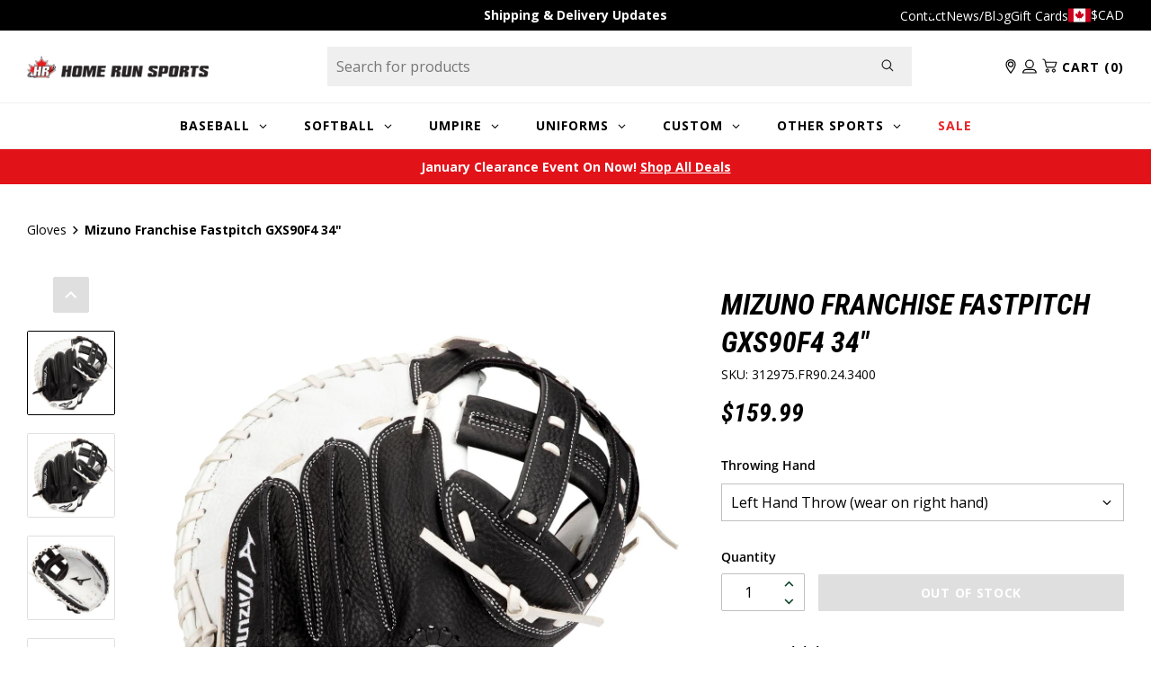

--- FILE ---
content_type: text/html; charset=utf-8
request_url: https://homerunsports.com/products/mizuno-franchise-fastpitch-gxs90f4-34-catchers-glove
body_size: 41917
content:
<!doctype html>
<!--[if IE 9]> <html class="ie9 no-js" lang="en"> <![endif]-->
<!--[if (gt IE 9)|!(IE)]><!--> <html class="no-js" lang="en"> <!--<![endif]-->

<head>
    
    <script>
    window.KiwiSizing = window.KiwiSizing === undefined ? {} : window.KiwiSizing;
    KiwiSizing.shop = "homerunsports1.myshopify.com";
    
    
    KiwiSizing.data = {
      collections: "410487619807,414859755743,410487259359,411537342687,417319616735,477396041951,470697050335,469063041247,413716906207,412002222303,441251004639,411534819551,465937531103,410492633311,412001698015,413716971743",
      tags: "100-200,category_Gloves,mizuno,out-of-stock,player-position_catcher,product-type_Womens,size-filter_34,sport_fastpitch,sport_softball,subcategory_Fastpitch Catchers Mitts,subcategory_Fastpitch Gloves,year_2021",
      product: "7841055146207",
      vendor: "Mizuno",
      type: "",
      title: "Mizuno Franchise Fastpitch GXS90F4 34\"",
      images: ["\/\/homerunsports.com\/cdn\/shop\/products\/312975-rg90_3.jpg?v=1660625259","\/\/homerunsports.com\/cdn\/shop\/products\/312975-rg90.jpg?v=1660625259","\/\/homerunsports.com\/cdn\/shop\/products\/312975-rg90_1.jpg?v=1660625259","\/\/homerunsports.com\/cdn\/shop\/products\/312975-rg90_2.jpg?v=1660625259","\/\/homerunsports.com\/cdn\/shop\/products\/312975-rg90_1_1.jpg?v=1660625259","\/\/homerunsports.com\/cdn\/shop\/products\/312975-rg90_2_1.jpg?v=1660625259"],
      options: [{"name":"Throwing Hand","position":1,"values":["Left Hand Throw (wear on right hand)","Right Hand Throw (wear on left hand)"]}],
      variants: [{"id":43438449754335,"title":"Left Hand Throw (wear on right hand)","option1":"Left Hand Throw (wear on right hand)","option2":null,"option3":null,"sku":"312975.FR90.24.3400","requires_shipping":true,"taxable":true,"featured_image":{"id":38236840820959,"product_id":7841055146207,"position":1,"created_at":"2022-08-16T00:47:39-04:00","updated_at":"2022-08-16T00:47:39-04:00","alt":"Mizuno Franchise Fastpitch GXS90F4 34\" Left Hand Throw (wear on right hand)","width":1600,"height":1600,"src":"\/\/homerunsports.com\/cdn\/shop\/products\/312975-rg90_3.jpg?v=1660625259","variant_ids":[43438449721567,43438449754335]},"available":false,"name":"Mizuno Franchise Fastpitch GXS90F4 34\" - Left Hand Throw (wear on right hand)","public_title":"Left Hand Throw (wear on right hand)","options":["Left Hand Throw (wear on right hand)"],"price":15999,"weight":850,"compare_at_price":null,"inventory_management":"shopify","barcode":"889961409639","featured_media":{"alt":"Mizuno Franchise Fastpitch GXS90F4 34\" Left Hand Throw (wear on right hand)","id":30813559423199,"position":1,"preview_image":{"aspect_ratio":1.0,"height":1600,"width":1600,"src":"\/\/homerunsports.com\/cdn\/shop\/products\/312975-rg90_3.jpg?v=1660625259"}},"requires_selling_plan":false,"selling_plan_allocations":[],"quantity_rule":{"min":1,"max":null,"increment":1}},{"id":43438449721567,"title":"Right Hand Throw (wear on left hand)","option1":"Right Hand Throw (wear on left hand)","option2":null,"option3":null,"sku":"312975.RG90.24.3400","requires_shipping":true,"taxable":true,"featured_image":{"id":38236840820959,"product_id":7841055146207,"position":1,"created_at":"2022-08-16T00:47:39-04:00","updated_at":"2022-08-16T00:47:39-04:00","alt":"Mizuno Franchise Fastpitch GXS90F4 34\" Left Hand Throw (wear on right hand)","width":1600,"height":1600,"src":"\/\/homerunsports.com\/cdn\/shop\/products\/312975-rg90_3.jpg?v=1660625259","variant_ids":[43438449721567,43438449754335]},"available":false,"name":"Mizuno Franchise Fastpitch GXS90F4 34\" - Right Hand Throw (wear on left hand)","public_title":"Right Hand Throw (wear on left hand)","options":["Right Hand Throw (wear on left hand)"],"price":15999,"weight":850,"compare_at_price":null,"inventory_management":"shopify","barcode":"889961409646","featured_media":{"alt":"Mizuno Franchise Fastpitch GXS90F4 34\" Left Hand Throw (wear on right hand)","id":30813559423199,"position":1,"preview_image":{"aspect_ratio":1.0,"height":1600,"width":1600,"src":"\/\/homerunsports.com\/cdn\/shop\/products\/312975-rg90_3.jpg?v=1660625259"}},"requires_selling_plan":false,"selling_plan_allocations":[],"quantity_rule":{"min":1,"max":null,"increment":1}}],
    };
    
</script>
    
    <meta charset="utf-8">
    <meta http-equiv="X-UA-Compatible" content="IE=edge">
    <meta name="viewport" content="width=device-width,initial-scale=1">
    <meta name="theme-color" content="#c4cdd5">
    <link rel="canonical" href="https://homerunsports.com/products/mizuno-franchise-fastpitch-gxs90f4-34-catchers-glove"><link rel="shortcut icon" href="//homerunsports.com/cdn/shop/files/HRS-Favicon.png?crop=center&height=32&v=1668007300&width=32" type="image/png"><title>Mizuno Franchise Fastpitch GXS90F4 34&quot;
&ndash; Home Run Sports</title><meta name="description" content="Mizuno Franchise Fastpitch GXS90F4 34&quot; Catchers Glove">
    <meta name="google-site-verification" content="oAaZ_O3BUnodaVc0lNf2u-_Yx6ccQFFzWvubQrSFebM" />

    
    <meta name="facebook-domain-verification" content="14k45l69yth726qvq6t06n4yzv3ohf" />

    <link rel="preconnect" href="https://www.youtube.com">
    <link rel="preconnect" href="https://productreviews.shopifycdn.com">
    <link rel="preconnect" href="https://ajax.googleapis.com">

    




<meta property="og:site_name" content="Home Run Sports">
<meta property="og:url" content="https://homerunsports.com/products/mizuno-franchise-fastpitch-gxs90f4-34-catchers-glove">
<meta property="og:title" content="Mizuno Franchise Fastpitch GXS90F4 34"">
<meta property="og:type" content="product">
<meta property="og:description" content="Mizuno Franchise Fastpitch GXS90F4 34&quot; Catchers Glove">
    <meta property="product:availability" content="oos">
    <meta property="product:price:amount" content="159.99">
    <meta property="product:price:currency" content="CAD"><meta property="og:image" content="http:products/312975-rg90_3.jpg">
            <meta property="og:image:secure_url" content="https:products/312975-rg90_3.jpg">
            <meta property="og:image:width" content="1600">
            <meta property="og:image:height" content="1600">
            <meta property="og:image:alt" content="Mizuno Franchise Fastpitch GXS90F4 34&quot; Left Hand Throw (wear on right hand)"><meta property="og:image" content="http:products/312975-rg90.jpg">
            <meta property="og:image:secure_url" content="https:products/312975-rg90.jpg">
            <meta property="og:image:width" content="1600">
            <meta property="og:image:height" content="1600">
            <meta property="og:image:alt" content="Mizuno Franchise Fastpitch GXS90F4 34&quot;"><meta property="og:image" content="http:products/312975-rg90_1.jpg">
            <meta property="og:image:secure_url" content="https:products/312975-rg90_1.jpg">
            <meta property="og:image:width" content="1600">
            <meta property="og:image:height" content="1600">
            <meta property="og:image:alt" content="Mizuno Franchise Fastpitch GXS90F4 34&quot;">

<meta name="twitter:site" content="@homerunsports">
<meta name="twitter:card" content="summary_large_image">
<meta name="twitter:title" content="Mizuno Franchise Fastpitch GXS90F4 34"">
<meta name="twitter:description" content="Mizuno Franchise Fastpitch GXS90F4 34&quot; Catchers Glove">


    

    <link type="text/css" href="//homerunsports.com/cdn/shop/t/7/assets/app.css?v=144413435206038081401728666490" rel="stylesheet">





    <script>
        document.documentElement.className = document.documentElement.className.replace('no-js', '');

        window.theme = {
            strings: {
                addToCart: "Add to Cart",
                soldOut: "Out of Stock",
                unavailable: "Unavailable"
            },
            moneyFormat: "${{amount}}"
        };

        
    </script>

    
    
        <script src="https://www.youtube.com/iframe_api" id="youtube-sdk"></script>
        <script type="module" defer="" src="https://cdn.shopify.com/shopifycloud/shopify-plyr/v1.0/shopify-plyr.en.js"></script>
        <link href="https://cdn.shopify.com/shopifycloud/shopify-plyr/v1.0/shopify-plyr.css" rel="stylesheet" type="text/css" id="plyr-shopify-styles">
    

    <script>
        window.translations = {
            modalSuccessMessage       : "Added To Your Cart",
            addToCart                 : "Add to Cart",
            addedToCart               : "Added",
            addingToCart              : "Adding...",
            soldOut                   : "Out of Stock",
            notFreeShippingMessage    : "away from free shipping",
            freeShippingMessage       : "You qualify for free shipping",
            shortQuantity             : "Qty",
            finalSaleLabel            : "Final Sale",
            finalSaleMessage          : "This item is final sale. No returns or exchanges allowed on this item.",
            itemCountOne              : "item",
            itemCountOther            : "items",
            subTotalLabel             : "Subtotal",
            cartProductRemovedMessage : "has been removed from your cart.",
            cartUndoLabel             : "Undo",
            cartEmpty                 : "Your cart is currently empty.",
            maxItemsInCart            : "You have reached the maximum number of items you can add.",
            recipientFormExpanded     : "Gift card recipient form expanded",
            recipientFormCollapsed    : "Gift card recipient form collapsed"
        };

        if ( "en" == 'fr') {
            window.localeUrl = '/fr';
        } else {
            window.localeUrl = '';
        }
    </script>

    <div id="shopify-section-swatches--color" class="shopify-section">
        
            <style type="text/css">
        
                .form__option-label[data-swatch='Black'] .form__option-label-inner {background-color: #000000;}
        

        
                .form__option-label[data-swatch='Psychic Pink/Green Glow'] .form__option-label-inner {background-image:url("https://cdn.accentuate.io/63589220575/1769545101630/psychic-pink_greenglow.jpg?v=1769545101630");}
        

        
                .form__option-label[data-swatch='White/UniversityBlue/White'] .form__option-label-inner {background-image:url("https://cdn.accentuate.io/63589220575/1769545264552/white_universityblue_white.jpg?v=1769545264553");}
        

        
                .form__option-label[data-swatch='White/White/University Blue'] .form__option-label-inner {background-image:url("https://cdn.accentuate.io/63589220575/1769545305624/white_white_university-blue.jpg?v=1769545305624");}
        

        
                .form__option-label[data-swatch='White/Royal/Red'] .form__option-label-inner {background-image:url("https://cdn.accentuate.io/63589220575/1769545155026/white_royal_red.jpg?v=1769545184282");}
        

        
                .form__option-label[data-swatch='Tropic Thunder'] .form__option-label-inner {background-image:url("https://cdn.accentuate.io/63589220575/1766087822398/tropic_thunder.jpg?v=1766087822398");}
        

        
                .form__option-label[data-swatch='Bone'] .form__option-label-inner {background-color: #f2e6c5;}
        

        
                .form__option-label[data-swatch='Hero'] .form__option-label-inner {background-image:url("https://cdn.accentuate.io/63589220575/1766086998665/hero_.jpg?v=1766087776141");}
        

        
                .form__option-label[data-swatch='Light Pink'] .form__option-label-inner {background-color: #f4cccc;}
        

        
                .form__option-label[data-swatch='Solar Storm'] .form__option-label-inner {background-image:url("https://cdn.accentuate.io/63589220575/1766087235089/hyperpink-bluefury.jpg?v=1766087235089");}
        

        
                .form__option-label[data-swatch='Blue Moon'] .form__option-label-inner {background-image:url("https://cdn.accentuate.io/63589220575/1763053880956/bluemoon.jpg?v=1763053880956");}
        

        
                .form__option-label[data-swatch='Drip Mint/Pink'] .form__option-label-inner {background-image:url("https://cdn.accentuate.io/63589220575/1763053922070/dripmint_pink.jpg?v=1763053922070");}
        

        
                .form__option-label[data-swatch='The Dub'] .form__option-label-inner {background-image:url("https://cdn.accentuate.io/63589220575/1763053948664/thedub.jpg?v=1763053948664");}
        

        
                .form__option-label[data-swatch='Black/Gold'] .form__option-label-inner {background-image:url("https://cdn.accentuate.io/63589220575/1762354141464/Black-Gold.jpg?v=1762354141464");}
        

        
                .form__option-label[data-swatch='Royal/Orange'] .form__option-label-inner {}
        

        
                .form__option-label[data-swatch='Pink Pow/Glacier Blue'] .form__option-label-inner {background-image:url("https://cdn.accentuate.io/63589220575/1762204936615/pinkpow-glacier-blue.jpg?v=1762204936615");}
        

        
                .form__option-label[data-swatch='Anthracite/Coconut Milk'] .form__option-label-inner {background-image:url("https://cdn.accentuate.io/63589220575/1762204288932/anthracite-coconut-milk.jpg?v=1762204288932");}
        

        
                .form__option-label[data-swatch='Anthracite/Vapor Green'] .form__option-label-inner {background-image:url("https://cdn.accentuate.io/63589220575/1762204328750/anthracite-vapor-green.jpg?v=1762204328750");}
        

        
                .form__option-label[data-swatch='Pimento/Blue Void'] .form__option-label-inner {background-image:url("https://cdn.accentuate.io/63589220575/1762204362798/pimento-blue-void.jpg?v=1762204362798");}
        

        
                .form__option-label[data-swatch='Sunrise'] .form__option-label-inner {background-color: #eeeeee;}
        

        
                .form__option-label[data-swatch='Bader Baby Blue'] .form__option-label-inner {background-color: #6fa8dc;}
        

        
                .form__option-label[data-swatch='Happ Baby Blue'] .form__option-label-inner {background-color: #9fc5e8;}
        

        
                .form__option-label[data-swatch='Black/Vapor Green'] .form__option-label-inner {background-image:url("https://cdn.accentuate.io/63589220575/1762203031081/Black-Neon_Green.jpg?v=1762203031081");}
        

        
                .form__option-label[data-swatch='White/Valor Blue'] .form__option-label-inner {background-image:url("https://cdn.accentuate.io/63589220575/1762203598289/white-valorblue.jpg?v=1762203598289");}
        

        
                .form__option-label[data-swatch='Volt/Black'] .form__option-label-inner {background-image:url("https://cdn.accentuate.io/63589220575/1762203639351/volt-black.jpg?v=1762203639352");}
        

        
                .form__option-label[data-swatch='Vivid Purple/Hyper Pink'] .form__option-label-inner {background-image:url("https://cdn.accentuate.io/63589220575/1762203681674/vividpurple-hyperpink.jpg?v=1762203681674");}
        

        
                .form__option-label[data-swatch='Hyper Pink/Blue Fury'] .form__option-label-inner {background-image:url("https://cdn.accentuate.io/63589220575/1762203721200/hyperpink-bluefury.jpg?v=1762203721200");}
        

        
                .form__option-label[data-swatch=''] .form__option-label-inner {background-image:url("https://cdn.accentuate.io/63589220575/1762203773585/Black-Neon_Green.jpg?v=1762203773585");}
        

        
                .form__option-label[data-swatch='Sunset'] .form__option-label-inner {background-color: #20124d;}
        

        
                .form__option-label[data-swatch='Dusty Pink'] .form__option-label-inner {background-color: #e08ab7;}
        

        
                .form__option-label[data-swatch='White/Teal'] .form__option-label-inner {background-image:url("https://cdn.accentuate.io/63589220575/1758043699499/white_teal_mz.jpg?v=1758043699499");}
        

        
                .form__option-label[data-swatch='White/Hi-Vis Pink'] .form__option-label-inner {background-image:url("https://cdn.accentuate.io/63589220575/1753379402748/white-hi-vis-pink.jpg?v=1753379402748");}
        

        
                .form__option-label[data-swatch='Violet Quartz'] .form__option-label-inner {background-image:url("https://cdn.accentuate.io/63589220575/1753379233074/violet-quartz.jpg?v=1753379233074");}
        

        
                .form__option-label[data-swatch='Bisque'] .form__option-label-inner {background-color: #f2e6c5;}
        

        
                .form__option-label[data-swatch='Military Green'] .form__option-label-inner {background-color: #4f5a4a;}
        

        
                .form__option-label[data-swatch='Natural'] .form__option-label-inner {background-color: #f2e6c5;}
        

        
                .form__option-label[data-swatch='Backyard BBQ'] .form__option-label-inner {background-color: #f60742;}
        

        
                .form__option-label[data-swatch='Lemon Pepper'] .form__option-label-inner {background-color: #f1f508;}
        

        
                .form__option-label[data-swatch='Maple Brown Sugar'] .form__option-label-inner {background-color: #cb7d02;}
        

        
                .form__option-label[data-swatch='Original'] .form__option-label-inner {background-color: #16537e;}
        

        
                .form__option-label[data-swatch='Ranch'] .form__option-label-inner {background-color: #2986cc;}
        

        
                .form__option-label[data-swatch='Sour Cream & Onion'] .form__option-label-inner {background-color: #058857;}
        

        
                .form__option-label[data-swatch='Cheddar Jalapeno'] .form__option-label-inner {background-color: #f0800b;}
        

        
                .form__option-label[data-swatch='Cinnamon Churro'] .form__option-label-inner {background-color: #6a329f;}
        

        
                .form__option-label[data-swatch='Dill Pickle'] .form__option-label-inner {background-color: #8fce00;}
        

        
                .form__option-label[data-swatch='Cracked Pepper'] .form__option-label-inner {background-color: #5b5b5b;}
        

        
                .form__option-label[data-swatch='Garlic Parmesan'] .form__option-label-inner {background-color: #6aa84f;}
        

        
                .form__option-label[data-swatch='Black/Pine'] .form__option-label-inner {background-color: #000000;}
        

        
                .form__option-label[data-swatch='Pink Flash/Dynamic Turquoise'] .form__option-label-inner {background-image:url("https://cdn.accentuate.io/63589220575/1746815092072/pinkflash_turquoise.jpg?v=1746815092072");}
        

        
                .form__option-label[data-swatch='Sugar Rush'] .form__option-label-inner {background-image:url("https://cdn.accentuate.io/63589220575/1744830323434/sugar-rush.jpg?v=1744830323434");}
        
            
                </style>
                <style type="text/css">
            
        

        
                .form__option-label[data-swatch='Yellow/Seafoam/Red'] .form__option-label-inner {background-image:url("https://cdn.accentuate.io/63589220575/1744829804785/Yellow-seafoam-red.jpg?v=1744829804785");}
        

        
                .form__option-label[data-swatch='Victory Blue'] .form__option-label-inner {background-image:url("https://cdn.accentuate.io/63589220575/1744829842326/victory-blue.jpg?v=1744829842326");}
        

        
                .form__option-label[data-swatch='Navy/Seafoam/Pink'] .form__option-label-inner {background-image:url("https://cdn.accentuate.io/63589220575/1744830072148/navy-seafoam-pink.jpg?v=1744830072148");}
        

        
                .form__option-label[data-swatch='Hold Em White'] .form__option-label-inner {background-image:url("https://cdn.accentuate.io/63589220575/1742235191335/Hold-em-white.jpg?v=1742235191335");}
        

        
                .form__option-label[data-swatch='Friendly Crawler'] .form__option-label-inner {background-image:url("https://cdn.accentuate.io/63589220575/1742232459084/friendly-crawler.jpg?v=1742232459084");}
        

        
                .form__option-label[data-swatch='Dugout Bubble'] .form__option-label-inner {background-image:url("https://cdn.accentuate.io/63589220575/1742228360610/dugout-bubble.jpg?v=1742228360610");}
        

        
                .form__option-label[data-swatch='Orange Slime'] .form__option-label-inner {background-image:url("https://cdn.accentuate.io/63589220575/1742228485788/Orange-Slime.jpg?v=1742228485788");}
        

        
                .form__option-label[data-swatch='Galaxy Visitor'] .form__option-label-inner {background-image:url("https://cdn.accentuate.io/63589220575/1742227492244/galaxy-visitor.jpg?v=1742227492244");}
        

        
                .form__option-label[data-swatch='Party Animals'] .form__option-label-inner {background-image:url("https://cdn.accentuate.io/63589220575/1742226873374/partyanimals.jpg?v=1742226873374");}
        

        
                .form__option-label[data-swatch='Savannah Bananas'] .form__option-label-inner {background-image:url("https://cdn.accentuate.io/63589220575/1742227327745/Savannah-Bananas.jpg?v=1742227327745");}
        

        
                .form__option-label[data-swatch='White Donut'] .form__option-label-inner {background-image:url("https://cdn.accentuate.io/63589220575/1742227417109/white-donut.jpg?v=1742227417110");}
        

        
                .form__option-label[data-swatch='Blue Floral'] .form__option-label-inner {background-image:url("https://cdn.accentuate.io/63589220575/1742232672727/blue-floral.jpg?v=1742232672727");}
        

        
                .form__option-label[data-swatch='Crimson Bandit'] .form__option-label-inner {background-image:url("https://cdn.accentuate.io/63589220575/1742223182255/crimson-bandit.jpg?v=1742223182255");}
        

        
                .form__option-label[data-swatch='Frosted Cookies'] .form__option-label-inner {background-image:url("https://cdn.accentuate.io/63589220575/1742232848102/frosted-cookies.jpg?v=1742232848102");}
        

        
                .form__option-label[data-swatch='Hot Stuff'] .form__option-label-inner {background-image:url("https://cdn.accentuate.io/63589220575/1742224174730/hot-stuff.jpg?v=1742224174730");}
        

        
                .form__option-label[data-swatch='Pink Scoop'] .form__option-label-inner {background-color: #f893d8;}
        

        
                .form__option-label[data-swatch='Mint Scoop'] .form__option-label-inner {background-image:url("https://cdn.accentuate.io/63589220575/1742224205735/mint-scoop.jpg?v=1742224205735");}
        

        
                .form__option-label[data-swatch='Black/Columbia Blue'] .form__option-label-inner {background-image:url("https://cdn.accentuate.io/63589220575/1741896705590/black_columbia-blue.jpg?v=1741896705590");}
        

        
                .form__option-label[data-swatch='Columbia Blue/Navy'] .form__option-label-inner {background-image:url("https://cdn.accentuate.io/63589220575/1741896740858/columbia-blue_navy.jpg?v=1741896740858");}
        

        
                .form__option-label[data-swatch='Columbia Blue/Yellow'] .form__option-label-inner {background-image:url("https://cdn.accentuate.io/63589220575/1741896777726/columbia-blue_yellow.jpg?v=1741896777726");}
        

        
                .form__option-label[data-swatch='White/Columbia Blue/Pink'] .form__option-label-inner {background-image:url("https://cdn.accentuate.io/63589220575/1741896147731/white_columbia-blue_pink.jpg?v=1741896147731");}
        

        
                .form__option-label[data-swatch='White/Purple/Yellow'] .form__option-label-inner {background-image:url("https://cdn.accentuate.io/63589220575/1741896175215/white_purple_yellow.jpg?v=1741896175215");}
        

        
                .form__option-label[data-swatch='White/Tan'] .form__option-label-inner {background-image:url("https://cdn.accentuate.io/63589220575/1741896219239/white_tan.jpg?v=1741896219240");}
        

        
                .form__option-label[data-swatch='White/Teal/Navy Blue'] .form__option-label-inner {background-image:url("https://cdn.accentuate.io/63589220575/1741896254628/white_teal_navy.jpg?v=1741896254629");}
        

        
                .form__option-label[data-swatch='White/Black/Red'] .form__option-label-inner {background-image:url("https://cdn.accentuate.io/63589220575/1741896099046/white_black_red.jpg?v=1741896099046");}
        

        
                .form__option-label[data-swatch='Baby Blue'] .form__option-label-inner {background-color: #64b5ce;}
        

        
                .form__option-label[data-swatch='Hot Pink'] .form__option-label-inner {background-color: #fa1895;}
        

        
                .form__option-label[data-swatch='Aquamarine Camo'] .form__option-label-inner {background-image:url("https://cdn.accentuate.io/63589220575/1739987160133/aquamarine_camo.jpg?v=1739987160133");}
        

        
                .form__option-label[data-swatch='Canary Camo'] .form__option-label-inner {background-image:url("https://cdn.accentuate.io/63589220575/1739987194087/canary_camo.jpg?v=1739987194087");}
        

        
                .form__option-label[data-swatch='Copen Camo'] .form__option-label-inner {background-image:url("https://cdn.accentuate.io/63589220575/1739987224939/copen_camo.jpg?v=1739987224939");}
        

        
                .form__option-label[data-swatch='Melon Camo'] .form__option-label-inner {background-image:url("https://cdn.accentuate.io/63589220575/1739987260328/melon_camo.jpg?v=1739987260328");}
        

        
                .form__option-label[data-swatch='Lab Work'] .form__option-label-inner {background-image:url("https://cdn.accentuate.io/63589220575/1739217952029/labwork.jpg?v=1740084776132");}
        

        
                .form__option-label[data-swatch='Sky Blue'] .form__option-label-inner {background-color: #9fc5e8;}
        

        
                .form__option-label[data-swatch='Eighties'] .form__option-label-inner {background-image:url("https://cdn.accentuate.io/63589220575/1738696413075/eighties.jpg?v=1763054020440");}
        

        
                .form__option-label[data-swatch='Energy Drink'] .form__option-label-inner {background-image:url("https://cdn.accentuate.io/63589220575/1738696540482/EnergyDrink.jpg?v=1738696540482");}
        

        
                .form__option-label[data-swatch='Malibu'] .form__option-label-inner {background-image:url("https://cdn.accentuate.io/63589220575/1738694362360/malibu.jpg?v=1763054049181");}
        

        
                .form__option-label[data-swatch='Pool Party'] .form__option-label-inner {background-image:url("https://cdn.accentuate.io/63589220575/1738694405252/poolparty.jpg?v=1738694405252");}
        

        
                .form__option-label[data-swatch='Neptune'] .form__option-label-inner {background-image:url("https://cdn.accentuate.io/63589220575/1738694441666/neptune.jpg?v=1738694441666");}
        

        
                .form__option-label[data-swatch='Vaporwave'] .form__option-label-inner {background-image:url("https://cdn.accentuate.io/63589220575/1738694521353/vaporwave.jpg?v=1738694521353");}
        

        
                .form__option-label[data-swatch='Scarlet/Silver'] .form__option-label-inner {background-image:url("https://cdn.accentuate.io/63589220575/1738354693452/red-grey.jpg?v=1738354693452");}
        

        
                .form__option-label[data-swatch='White/Gray'] .form__option-label-inner {background-image:url("https://cdn.accentuate.io/63589220575/1732815895477/charcoal-white.jpg?v=1732815895478");}
        

        
                .form__option-label[data-swatch='White Donut'] .form__option-label-inner {background-image:url("https://cdn.accentuate.io/63589220575/1730917381581/whitedonut.jpg?v=1730917381582");}
        

        
                .form__option-label[data-swatch='Olive'] .form__option-label-inner {}
        

        
                .form__option-label[data-swatch='Ivory'] .form__option-label-inner {background-color: #f4f2e9;}
        

        
                .form__option-label[data-swatch='Ponderosa Pine'] .form__option-label-inner {background-color: #134f5c;}
        

        
                .form__option-label[data-swatch='Poseidon'] .form__option-label-inner {background-color: #16537e;}
        

        
                .form__option-label[data-swatch='Dark Grey'] .form__option-label-inner {background-color: #444444;}
        

        
                .form__option-label[data-swatch='Phantom'] .form__option-label-inner {background-color: #444444;}
        

        
                .form__option-label[data-swatch='Sea Salt'] .form__option-label-inner {background-color: #ffffff;}
        

        
                .form__option-label[data-swatch='Red/White/Blue'] .form__option-label-inner {background-image:url("https://cdn.accentuate.io/63589220575/1720541821356/navy-white-red.jpg?v=1720541821356");}
        
            
                </style>
                <style type="text/css">
            
        

        
                .form__option-label[data-swatch='Seafoam'] .form__option-label-inner {background-color: #4df8de;}
        

        
                .form__option-label[data-swatch='Timberwolf'] .form__option-label-inner {background-color: #ead8ba;}
        

        
                .form__option-label[data-swatch='Kelly'] .form__option-label-inner {background-color: #277f01;}
        

        
                .form__option-label[data-swatch='Team Scarlet/White'] .form__option-label-inner {background-color: #cc0000;}
        

        
                .form__option-label[data-swatch='Team Black/White'] .form__option-label-inner {background-color: #000000;}
        

        
                .form__option-label[data-swatch='Team Navy/White'] .form__option-label-inner {background-color: #20124d;}
        

        
                .form__option-label[data-swatch='Team Royal/White'] .form__option-label-inner {background-color: #0233a0;}
        

        
                .form__option-label[data-swatch='Lime'] .form__option-label-inner {background-color: #8fce00;}
        

        
                .form__option-label[data-swatch='Black/CarolinaBlue/Optic Yellow'] .form__option-label-inner {background-image:url("https://cdn.accentuate.io/63589220575/1713819170429/black-carolina-blue-optic-yellow.jpg?v=1713819170430");}
        

        
                .form__option-label[data-swatch='Black/Grey/Mint'] .form__option-label-inner {background-image:url("https://cdn.accentuate.io/63589220575/1713819299565/black_grey_mint.jpg?v=1713819299565");}
        

        
                .form__option-label[data-swatch='Sky Blue/Black'] .form__option-label-inner {background-image:url("https://cdn.accentuate.io/63589220575/1713472097877/sky-blue-black.jpg?v=1713472097878");}
        

        
                .form__option-label[data-swatch='Columbia/White/Navy'] .form__option-label-inner {background-image:url("https://cdn.accentuate.io/63589220575/1712586731770/columbia-white-navy.jpg?v=1712586731770");}
        

        
                .form__option-label[data-swatch='White/Black/Orange'] .form__option-label-inner {background-image:url("https://cdn.accentuate.io/63589220575/1712587553235/white-black-orange.jpg?v=1712587553235");}
        

        
                .form__option-label[data-swatch='Vegas/White/Navy'] .form__option-label-inner {background-image:url("https://cdn.accentuate.io/63589220575/1712586771572/vegas-white-navy.jpg?v=1712586771572");}
        

        
                .form__option-label[data-swatch='Yellow/Black'] .form__option-label-inner {background-image:url("https://cdn.accentuate.io/63589220575/1710966200554/Yellow-Black.jpg?v=1710966200554");}
        

        
                .form__option-label[data-swatch='Lemon'] .form__option-label-inner {background-color: #f9e209;}
        

        
                .form__option-label[data-swatch='Raspberry'] .form__option-label-inner {background-color: #680e7a;}
        

        
                .form__option-label[data-swatch='Watermelon'] .form__option-label-inner {background-color: #c91d11;}
        

        
                .form__option-label[data-swatch='Black/Green'] .form__option-label-inner {background-image:url("https://cdn.accentuate.io/63589220575/1710942809491/TRG-BKG.png?v=1710942809491");}
        

        
                .form__option-label[data-swatch='Purple/White'] .form__option-label-inner {background-image:url("https://cdn.accentuate.io/63589220575/1710343073502/purple-white.jpg?v=1710343073502");}
        

        
                .form__option-label[data-swatch=''] .form__option-label-inner {}
        

        
                .form__option-label[data-swatch='Gold/White'] .form__option-label-inner {background-image:url("https://cdn.accentuate.io/63589220575/1710342003713/yellow-white.jpg?v=1710342003714");}
        

        
                .form__option-label[data-swatch='Grey/Scarlet'] .form__option-label-inner {background-image:url("https://cdn.accentuate.io/63589220575/1713555466559/grey-red.jpg?v=1713555466559");}
        

        
                .form__option-label[data-swatch='Grey/Black'] .form__option-label-inner {background-image:url("https://cdn.accentuate.io/63589220575/1713555526075/Grey-Black.jpg?v=1713555526076");}
        

        
                .form__option-label[data-swatch='White/Pink'] .form__option-label-inner {background-image:url("https://cdn.accentuate.io/63589220575/1710270313440/white-pink.jpg?v=1710270426618");}
        

        
                .form__option-label[data-swatch='White/Chrome'] .form__option-label-inner {background-image:url("https://cdn.accentuate.io/63589220575/1710182999973/white-chrome-01.jpg?v=1710182999973");}
        

        
                .form__option-label[data-swatch='White/Yellow'] .form__option-label-inner {background-image:url("https://cdn.accentuate.io/63589220575/1710181543389/White-optic.jpg?v=1710181543389");}
        

        
                .form__option-label[data-swatch='Red'] .form__option-label-inner {background-color: #cc0000;}
        

        
                .form__option-label[data-swatch='Banana'] .form__option-label-inner {background-color: #f1f508;}
        

        
                .form__option-label[data-swatch='Cherry'] .form__option-label-inner {background-color: #cc0000;}
        

        
                .form__option-label[data-swatch='Cotton Candy'] .form__option-label-inner {background-color: #c27ba0;}
        

        
                .form__option-label[data-swatch='Fruity Cereal'] .form__option-label-inner {background-color: #59a4e8;}
        

        
                .form__option-label[data-swatch='Fury Camo'] .form__option-label-inner {background-image:url("https://cdn.accentuate.io/63589220575/1709315264152/furycamo.jpg?v=1709315264152");}
        

        
                .form__option-label[data-swatch='Pink Camo'] .form__option-label-inner {background-image:url("https://cdn.accentuate.io/63589220575/1709315212094/pinkcamo.jpg?v=1709315212094");}
        

        
                .form__option-label[data-swatch='Marvelous Camo'] .form__option-label-inner {background-image:url("https://cdn.accentuate.io/63589220575/1709313897581/marvelouscamo.jpg?v=1709313897581");}
        

        
                .form__option-label[data-swatch='Goblin Camo'] .form__option-label-inner {background-image:url("https://cdn.accentuate.io/63589220575/1709314398067/goblincamo.jpg?v=1709314398067");}
        

        
                .form__option-label[data-swatch='Kona Camo'] .form__option-label-inner {background-image:url("https://cdn.accentuate.io/63589220575/1709314444682/konacamo.jpg?v=1709314444682");}
        

        
                .form__option-label[data-swatch='Carolina Blue/Pink'] .form__option-label-inner {background-image:url("https://cdn.accentuate.io/63589220575/1706638502401/carolinablue-pink.jpg?v=1706638502401");}
        

        
                .form__option-label[data-swatch='Pink/White'] .form__option-label-inner {background-image:url("https://cdn.accentuate.io/63589220575/1706638719728/pink-white.jpg?v=1706638719728");}
        

        
                .form__option-label[data-swatch='Yellow/Carolina Blue'] .form__option-label-inner {background-image:url("https://cdn.accentuate.io/63589220575/1706638765597/yellow-carolina-blue.jpg?v=1706638765597");}
        

        
                .form__option-label[data-swatch='Carolina Blue/White'] .form__option-label-inner {background-image:url("https://cdn.accentuate.io/63589220575/1706638579780/carolinablue-white.jpg?v=1706638579780");}
        

        
                .form__option-label[data-swatch='Navy Blue/Carolina Blue'] .form__option-label-inner {background-image:url("https://cdn.accentuate.io/63589220575/1706638642663/navy-blue-carolina-blue.jpg?v=1706638642663");}
        

        
                .form__option-label[data-swatch='Blue Scoop'] .form__option-label-inner {background-image:url("https://cdn.accentuate.io/63589220575/1703257306092/blue-scoop.jpg?v=1703257306093");}
        

        
                .form__option-label[data-swatch='Dropping Bombs'] .form__option-label-inner {background-image:url("https://cdn.accentuate.io/63589220575/1703257344750/dropping-bombs.jpg?v=1703257344750");}
        

        
                .form__option-label[data-swatch='Four Leaf'] .form__option-label-inner {background-image:url("https://cdn.accentuate.io/63589220575/1703257378285/four-leaf.jpg?v=1703257378285");}
        

        
                .form__option-label[data-swatch='Mic Drop'] .form__option-label-inner {background-image:url("https://cdn.accentuate.io/63589220575/1703257410010/mic-drop.jpg?v=1703257410010");}
        

        
                .form__option-label[data-swatch='Stadium Eats'] .form__option-label-inner {background-image:url("https://cdn.accentuate.io/63589220575/1703257445845/stadium-eats.jpg?v=1703257445845");}
        

        
                .form__option-label[data-swatch='Totally Tubular'] .form__option-label-inner {background-image:url("https://cdn.accentuate.io/63589220575/1703257479373/totally-tubular.jpg?v=1703257479373");}
        

        
                .form__option-label[data-swatch='Light Gold'] .form__option-label-inner {background-color: #f9e209;}
        

        
                .form__option-label[data-swatch='Olive'] .form__option-label-inner {background-color: #6d7d5d;}
        
            
                </style>
                <style type="text/css">
            
        

        
                .form__option-label[data-swatch='Camel'] .form__option-label-inner {background-color: #f3e6b2;}
        

        
                .form__option-label[data-swatch='Brown'] .form__option-label-inner {background-color: #5a3418;}
        

        
                .form__option-label[data-swatch='Caramel/Black'] .form__option-label-inner {background-image:url("https://cdn.accentuate.io/63589220575/1699370444089/black-caramel.jpg?v=1699370444089");}
        

        
                .form__option-label[data-swatch='White/Metallic Silver'] .form__option-label-inner {background-color: #eeeeee;}
        

        
                .form__option-label[data-swatch='Gold'] .form__option-label-inner {background-color: #f4e179;}
        

        
                .form__option-label[data-swatch='Kelly Green'] .form__option-label-inner {background-color: #219202;}
        

        
                .form__option-label[data-swatch='White/Red'] .form__option-label-inner {background-image:url("https://cdn.accentuate.io/63589220575/1681848846390/Red-White.jpg?v=1681848846391");}
        

        
                .form__option-label[data-swatch='Blue/Navy'] .form__option-label-inner {background-image:url("https://cdn.accentuate.io/63589220575/1681848584186/blue-navy.jpg?v=1681848584186");}
        

        
                .form__option-label[data-swatch='Green/Yellow'] .form__option-label-inner {background-image:url("https://cdn.accentuate.io/63589220575/1681848751199/green-yellow.jpg?v=1681848751199");}
        

        
                .form__option-label[data-swatch='Navy/Silver'] .form__option-label-inner {background-image:url("https://cdn.accentuate.io/63589220575/1681846357861/navy-grey.jpg?v=1681846357861");}
        

        
                .form__option-label[data-swatch='Multicolored'] .form__option-label-inner {background-image:url("https://cdn.accentuate.io/63589220575/1681842220729/tie-dye-eastonwo.jpg?v=1681842220729");}
        

        
                .form__option-label[data-swatch='Red/Grey'] .form__option-label-inner {background-image:url("https://cdn.accentuate.io/63589220575/1681840305771/red-grey.jpg?v=1681840305771");}
        

        
                .form__option-label[data-swatch='Navy/Grey'] .form__option-label-inner {background-color: #0738bd;background-image:url("https://cdn.accentuate.io/63589220575/1681840164762/navy-grey.jpg?v=1681840164762");}
        

        
                .form__option-label[data-swatch='Royal/Grey'] .form__option-label-inner {background-image:url("https://cdn.accentuate.io/63589220575/1681840215798/royal-grey.jpg?v=1681840215799");}
        

        
                .form__option-label[data-swatch='Royal/Silver'] .form__option-label-inner {background-image:url("https://cdn.accentuate.io/63589220575/1681846227828/royal-grey.jpg?v=1681846227828");}
        

        
                .form__option-label[data-swatch='Blue/Black'] .form__option-label-inner {background-color: #0738bd;}
        

        
                .form__option-label[data-swatch='Carolina Blue/Caramel'] .form__option-label-inner {background-color: #4c94d7;}
        

        
                .form__option-label[data-swatch='Columbia Blue'] .form__option-label-inner {background-color: #4c94d7;}
        

        
                .form__option-label[data-swatch='Charcoal/Black'] .form__option-label-inner {background-color: #5b5b5b;}
        

        
                .form__option-label[data-swatch='Grey/White'] .form__option-label-inner {background-image:url("https://cdn.accentuate.io/63589220575/1681569419166/gry-wht.jpg?v=1681569419166");}
        

        
                .form__option-label[data-swatch='White/Maroon'] .form__option-label-inner {background-image:url("https://cdn.accentuate.io/63589220575/1681417549076/white-maroon.jpg?v=1681417549077");}
        

        
                .form__option-label[data-swatch='White/LightBlue'] .form__option-label-inner {background-image:url("https://cdn.accentuate.io/63589220575/1681417403049/white-lightblue.jpg?v=1681417403049");}
        

        
                .form__option-label[data-swatch='White/Purple'] .form__option-label-inner {background-image:url("https://cdn.accentuate.io/63589220575/1681417597261/White-Purple.jpg?v=1681417659387");}
        

        
                .form__option-label[data-swatch='#0639a0'] .form__option-label-inner {background-image:url("https://cdn.accentuate.io/63589220575/1687272814655/white-pink.jpg?v=1687272814655");}
        

        
                .form__option-label[data-swatch='White/Green'] .form__option-label-inner {background-image:url("https://cdn.accentuate.io/63589220575/1681416899226/White-Green.jpg?v=1681416899226");}
        

        
                .form__option-label[data-swatch='White'] .form__option-label-inner {background-color: #f3f6f4;}
        

        
                .form__option-label[data-swatch='Royal'] .form__option-label-inner {background-color: #0639a0;}
        

        
                .form__option-label[data-swatch='Black/White'] .form__option-label-inner {background-image:url("https://cdn.accentuate.io/63589220575/1679000752565/Black-White.jpg?v=1679000752565");}
        

        
                .form__option-label[data-swatch='Pink'] .form__option-label-inner {background-color: #ff3098;}
        

        
                .form__option-label[data-swatch='Black/Black'] .form__option-label-inner {background-color: #000000;}
        

        
                .form__option-label[data-swatch=''] .form__option-label-inner {background-color: #c0f8ed;}
        

        
                .form__option-label[data-swatch='Red/Black'] .form__option-label-inner {background-image:url("https://cdn.accentuate.io/63589220575/1678738208695/red-black.jpg?v=1678738208695");}
        

        
                .form__option-label[data-swatch='Lucky Green'] .form__option-label-inner {background-image:url("https://cdn.accentuate.io/63589220575/1677798840154/luckygreen.jpg?v=1677798840155");}
        

        
                .form__option-label[data-swatch='Jet Black'] .form__option-label-inner {background-image:url("https://cdn.accentuate.io/63589220575/1677798773091/jetblack.jpg?v=1677798773091");}
        

        
                .form__option-label[data-swatch='Blaze Orange'] .form__option-label-inner {background-image:url("https://cdn.accentuate.io/63589220575/1677798584401/blazeorange.jpg?v=1677798584402");}
        

        
                .form__option-label[data-swatch='Crimson Red'] .form__option-label-inner {background-image:url("https://cdn.accentuate.io/63589220575/1677798665529/crimsonred.jpg?v=1677798665529");}
        

        
                .form__option-label[data-swatch='Crimson'] .form__option-label-inner {background-color: #cc0000;}
        

        
                .form__option-label[data-swatch='Graphite'] .form__option-label-inner {background-image:url("https://cdn.accentuate.io/63589220575/1677798387722/graphite.jpg?v=1712587832008");}
        

        
                .form__option-label[data-swatch='Geaux Camo'] .form__option-label-inner {background-image:url("https://cdn.accentuate.io/63589220575/1677798022167/DSPUBB031.jpg?v=1677798022167");}
        

        
                .form__option-label[data-swatch='Gold Camo'] .form__option-label-inner {background-image:url("https://cdn.accentuate.io/63589220575/1677798132819/goldcamo.jpg?v=1677798132819");}
        

        
                .form__option-label[data-swatch='Vice Camo'] .form__option-label-inner {background-image:url("https://cdn.accentuate.io/63589220575/1677797562212/vicecamo.jpg?v=1677797562212");}
        

        
                .form__option-label[data-swatch='Antarctic Camo'] .form__option-label-inner {background-image:url("https://cdn.accentuate.io/63589220575/1677797705598/Antarcticcamo.jpg?v=1677797705598");}
        

        
                .form__option-label[data-swatch='Coral Camo'] .form__option-label-inner {background-image:url("https://cdn.accentuate.io/63589220575/1677797894753/coralcamo.jpg?v=1677797894753");}
        

        
                .form__option-label[data-swatch='Red Camo'] .form__option-label-inner {background-image:url("https://cdn.accentuate.io/63589220575/1677797624953/redcamo.jpg?v=1677797624953");}
        

        
                .form__option-label[data-swatch='United Camo'] .form__option-label-inner {background-image:url("https://cdn.accentuate.io/63589220575/1677797444035/unitedcamo.jpg?v=1677797444035");}
        

        
                .form__option-label[data-swatch='Shock Camo'] .form__option-label-inner {background-image:url("https://cdn.accentuate.io/63589220575/1677797264384/shockcamo.jpg?v=1677797264384");}
        

        
                .form__option-label[data-swatch='Shadow Camo'] .form__option-label-inner {background-image:url("https://cdn.accentuate.io/63589220575/1677796219257/shadowcamo.jpg?v=1677796219257");}
        

        
                .form__option-label[data-swatch='Scarlet Camo'] .form__option-label-inner {background-image:url("https://cdn.accentuate.io/63589220575/1677796014012/scarletcamo.jpg?v=1677796014012");}
        

        
                .form__option-label[data-swatch='Royal Blue'] .form__option-label-inner {background-color: #1b5de0;}
        

        
                .form__option-label[data-swatch='Navy Blue'] .form__option-label-inner {background-color: #16046e;}
        
            
                </style>
                <style type="text/css">
            
        

        
                .form__option-label[data-swatch='Navy'] .form__option-label-inner {background-color: #271072;}
        

        
                .form__option-label[data-swatch='Scarlet'] .form__option-label-inner {background-color: #ff0000;}
        

        
                .form__option-label[data-swatch=''] .form__option-label-inner {background-color: #ff0000;}
        

        
                .form__option-label[data-swatch='Glacier Camo'] .form__option-label-inner {background-image:url("https://cdn.accentuate.io/63589220575/1673471172890/glaciercamo.jpg?v=1673471172890");}
        

        
                .form__option-label[data-swatch='Blitz Camo'] .form__option-label-inner {background-image:url("https://cdn.accentuate.io/63589220575/1673470899973/blitzcamo.jpg?v=1673470899973");}
        

        
                .form__option-label[data-swatch='Crush Camo'] .form__option-label-inner {background-image:url("https://cdn.accentuate.io/63589220575/1673470595986/crushcamo.jpg?v=1673470595986");}
        

        
                .form__option-label[data-swatch='Carbon Camo'] .form__option-label-inner {background-image:url("https://cdn.accentuate.io/63589220575/1673470173211/carboncamo.jpg?v=1673470173211");}
        

        
                .form__option-label[data-swatch='Diamond White'] .form__option-label-inner {background-image:url("https://cdn.accentuate.io/63589220575/1673459536968/diamondwhite.jpg?v=1673459536969");}
        

        
                .form__option-label[data-swatch='Polar Blue'] .form__option-label-inner {background-image:url("https://cdn.accentuate.io/63589220575/1673458473210/polarblue.jpg?v=1673458473211");}
        

        
                .form__option-label[data-swatch='Violet Purple'] .form__option-label-inner {background-image:url("https://cdn.accentuate.io/63589220575/1673458278388/violetpurple.jpg?v=1673458278389");}
        

        
                .form__option-label[data-swatch='Platinum Gray'] .form__option-label-inner {background-image:url("https://cdn.accentuate.io/63589220575/1673458165266/platinumgrey.jpg?v=1673458165266");}
        

        
                .form__option-label[data-swatch='Mint Green'] .form__option-label-inner {background-image:url("https://cdn.accentuate.io/63589220575/1673458077106/mintgreen.jpg?v=1673458077106");}
        

        
                .form__option-label[data-swatch='Maize Yellow'] .form__option-label-inner {background-image:url("https://cdn.accentuate.io/63589220575/1673457878420/maize_yellow.jpg?v=1741889467049");}
        

        
                .form__option-label[data-swatch=''] .form__option-label-inner {background-color: #ffffff;}
        

        
                .form__option-label[data-swatch=''] .form__option-label-inner {background-color: #0c47e8;}
        

        
                .form__option-label[data-swatch=''] .form__option-label-inner {}
        

        
                .form__option-label[data-swatch='Royal/White'] .form__option-label-inner {background-image:url("https://cdn.accentuate.io/63589220575/1666287186241/royal-white_9.jpg?v=1666287186241");}
        

        
                .form__option-label[data-swatch='Red/White'] .form__option-label-inner {background-color: #a8a8a8;background-image:url("https://cdn.accentuate.io/63589220575/1666287186820/red-white_1.jpg?v=1666287186820");}
        

        
                .form__option-label[data-swatch='White/Black'] .form__option-label-inner {background-image:url("https://cdn.accentuate.io/63589220575/1666287187343/white-black_5.jpg?v=1666287187344");}
        

        
                .form__option-label[data-swatch='White/White'] .form__option-label-inner {background-image:url("https://cdn.accentuate.io/63589220575/1666287187844/white-white_3.jpg?v=1666287187844");}
        

        
                .form__option-label[data-swatch='Grey'] .form__option-label-inner {background-color: #a8a8a8;}
        

        
                .form__option-label[data-swatch='Navy/White'] .form__option-label-inner {background-image:url("https://cdn.accentuate.io/63589220575/1666287188417/navy-white.jpg?v=1666287188417");}
        

        
                .form__option-label[data-swatch='Green'] .form__option-label-inner {background-color: #0b8a37;}
        

        
                .form__option-label[data-swatch='White/Navy'] .form__option-label-inner {background-image:url("https://cdn.accentuate.io/63589220575/1666287190773/white-navy.jpg?v=1666287190773");}
        

        
                .form__option-label[data-swatch='Black/Royal'] .form__option-label-inner {background-image:url("https://cdn.accentuate.io/63589220575/1666287191279/black-blue_11.jpg?v=1666287191279");}
        

        
                .form__option-label[data-swatch='White/Gold'] .form__option-label-inner {background-image:url("https://cdn.accentuate.io/63589220575/1666287191915/white-gold_1.jpg?v=1666287191915");}
        

        
                .form__option-label[data-swatch='White/Royal'] .form__option-label-inner {background-image:url("https://cdn.accentuate.io/63589220575/1666287192580/white-blue_3.jpg?v=1666287192580");}
        

        
                .form__option-label[data-swatch='Orange'] .form__option-label-inner {background-color: #ff8400;}
        

        
                .form__option-label[data-swatch='Black/Grey'] .form__option-label-inner {background-image:url("https://cdn.accentuate.io/63589220575/1666287193750/black-grey_15.jpg?v=1666287193750");}
        

        
                .form__option-label[data-swatch='Purple'] .form__option-label-inner {background-color: #8f0d8f;}
        

        
                .form__option-label[data-swatch='White/Grey'] .form__option-label-inner {background-image:url("https://cdn.accentuate.io/63589220575/1681840417023/White-Grey.jpg?v=1681840417023");}
        

        
                .form__option-label[data-swatch='White/Silver'] .form__option-label-inner {background-image:url("https://cdn.accentuate.io/63589220575/1666287194824/white-grey_2.jpg?v=1666287194824");}
        

        
                .form__option-label[data-swatch='Blue'] .form__option-label-inner {background-color: #4c94d7;}
        

        
                .form__option-label[data-swatch='Yellow'] .form__option-label-inner {background-color: #f1f508;}
        

        
                .form__option-label[data-swatch='#0b8a37'] .form__option-label-inner {background-color: #f1f508;}
        

        
                .form__option-label[data-swatch=''] .form__option-label-inner {background-color: #000000;}
        

        
                .form__option-label[data-swatch='#003d13'] .form__option-label-inner {background-image:url("https://cdn.accentuate.io/63589220575/1666287195399/grey-black.jpg?v=1666287195399");}
        

        
                .form__option-label[data-swatch='Charcoal'] .form__option-label-inner {background-color: #5b5b5b;}
        

        
                .form__option-label[data-swatch='Black/Gold'] .form__option-label-inner {background-image:url("https://cdn.accentuate.io/63589220575/1666287195935/black-gold_6.jpg?v=1666287195935");}
        

        
                .form__option-label[data-swatch='Dark Green'] .form__option-label-inner {background-color: #003d13;}
        

        
                .form__option-label[data-swatch='Black/Orange'] .form__option-label-inner {background-image:url("https://cdn.accentuate.io/63589220575/1666287196473/black-orange_9.jpg?v=1666287196473");}
        

        
                .form__option-label[data-swatch='Silver'] .form__option-label-inner {background-color: #bdbdbd;}
        

        
                .form__option-label[data-swatch='Black/Yellow'] .form__option-label-inner {background-image:url("https://cdn.accentuate.io/63589220575/1666287197115/black-gold_7.jpg?v=1666287197115");}
        

        
                .form__option-label[data-swatch='Black/Pink'] .form__option-label-inner {background-image:url("https://cdn.accentuate.io/63589220575/1687272881903/Black-Pink.jpg?v=1687272881904");}
        

        
                .form__option-label[data-swatch='Black Camo'] .form__option-label-inner {background-image:url("https://cdn.accentuate.io/63589220575/1666287198222/black-camo_1.jpg?v=1666287198222");}
        

        
                .form__option-label[data-swatch='Grey/Royal'] .form__option-label-inner {background-image:url("https://cdn.accentuate.io/63589220575/1666287198818/grey-royal.jpg?v=1666287198818");}
        

        
                .form__option-label[data-swatch='Black/University Red/White'] .form__option-label-inner {background-color: #8f8f8f;background-image:url("https://cdn.accentuate.io/63589220575/1666287199412/black-red_7.jpg?v=1666287199412");}
        

        
                .form__option-label[data-swatch='#a8a8a8'] .form__option-label-inner {background-image:url("https://cdn.accentuate.io/63589220575/1666287199916/royal-white_3.jpg?v=1666287199916");}
        

        
                .form__option-label[data-swatch='Black Camo'] .form__option-label-inner {background-image:url("https://cdn.accentuate.io/63589220575/1666287200872/black-camo_2.jpg?v=1666287200872");}
        

        
                .form__option-label[data-swatch='Red/White/Red'] .form__option-label-inner {background-color: #fa0505;}
        
            
                </style>
                <style type="text/css">
            
        

        
                .form__option-label[data-swatch='White/Black/Platinum'] .form__option-label-inner {background-color: #ffffff;}
        

        
                .form__option-label[data-swatch='Maroon'] .form__option-label-inner {background-color: #800000;}
        

        
                .form__option-label[data-swatch='Grey/Navy'] .form__option-label-inner {background-image:url("https://cdn.accentuate.io/63589220575/1666287201449/grey-navy_1.jpg?v=1666287201449");}
        

        
                .form__option-label[data-swatch='Grey/Red'] .form__option-label-inner {background-image:url("https://cdn.accentuate.io/63589220575/1666287202247/grey-red.png?v=1666287202247");}
        

        
                .form__option-label[data-swatch='Camo'] .form__option-label-inner {background-image:url("https://cdn.accentuate.io/63589220575/1666287203004/jungle-camo_4.jpg?v=1666287203004");}
        

        
                .form__option-label[data-swatch='Scarlet/White'] .form__option-label-inner {background-image:url("https://cdn.accentuate.io/63589220575/1666287203684/red-white_2.jpg?v=1666287203684");}
        

        
                .form__option-label[data-swatch='Black/White/White'] .form__option-label-inner {background-image:url("https://cdn.accentuate.io/63589220575/1666287204363/black-white_14.jpg?v=1666287204364");}
        

        
                .form__option-label[data-swatch='Black/Blue'] .form__option-label-inner {background-image:url("https://cdn.accentuate.io/63589220575/1666287204986/black-blue_6.jpg?v=1666287204986");}
        

        
                .form__option-label[data-swatch='Green/White'] .form__option-label-inner {background-image:url("https://cdn.accentuate.io/63589220575/1666287205619/green-white_1.png?v=1666287205619");}
        

        
                .form__option-label[data-swatch=''] .form__option-label-inner {background-color: #595959;}
        

        
                .form__option-label[data-swatch='Black/Red'] .form__option-label-inner {background-image:url("https://cdn.accentuate.io/63589220575/1666287206254/black-red_5.jpg?v=1666287206254");}
        

        
                .form__option-label[data-swatch='White/Orange'] .form__option-label-inner {background-image:url("https://cdn.accentuate.io/63589220575/1666287206872/white-orange_1.jpg?v=1666287206872");}
        

        
                .form__option-label[data-swatch='Red/Navy'] .form__option-label-inner {background-image:url("https://cdn.accentuate.io/63589220575/1681323065376/scarlet-navy.jpg?v=1681323065376");}
        

        
                .form__option-label[data-swatch='Navy/Red'] .form__option-label-inner {background-image:url("https://cdn.accentuate.io/63589220575/1666287207484/navy-scarlet.jpg?v=1681401421468");}
        

        
                .form__option-label[data-swatch='Carolina Blue'] .form__option-label-inner {background-color: #5b97c9;}
        

        
                .form__option-label[data-swatch='Black/Silver'] .form__option-label-inner {background-color: #050505;background-image:url("https://cdn.accentuate.io/63589220575/1666287208060/black-grey_16.jpg?v=1666287208060");}
        

        
                .form__option-label[data-swatch='Black/Metallic Gold'] .form__option-label-inner {background-image:url("https://cdn.accentuate.io/63589220575/1666287208614/black-tan_10.jpg?v=1666287208614");}
        

        
                .form__option-label[data-swatch='Black/White-Anthracite'] .form__option-label-inner {background-color: #000000;}
        

        
                .form__option-label[data-swatch='Navy/Scarlet'] .form__option-label-inner {background-image:url("https://cdn.accentuate.io/63589220575/1666287209274/navy-scarlet.jpg?v=1666287209274");}
        

        
                .form__option-label[data-swatch='Powder Blue'] .form__option-label-inner {background-color: #52bef0;}
        

        
                .form__option-label[data-swatch='Natural/Black'] .form__option-label-inner {background-image:url("https://cdn.accentuate.io/63589220575/1666287209836/natural-black.jpg?v=1666287209836");}
        

        
                .form__option-label[data-swatch='White/Scarlet'] .form__option-label-inner {background-color: #bdbdbd;background-image:url("https://cdn.accentuate.io/63589220575/1666287210427/white-red_3.jpg?v=1666287210427");}
        

        
                .form__option-label[data-swatch='Grey/Pink'] .form__option-label-inner {background-image:url("https://cdn.accentuate.io/63589220575/1687272763070/Grey-Pink.jpg?v=1713819800442");}
        

        
                .form__option-label[data-swatch='#ff8400'] .form__option-label-inner {background-image:url("https://cdn.accentuate.io/63589220575/1666287212208/bk-gr.png?v=1666287212208");}
        

        
                .form__option-label[data-swatch='Royal/Black'] .form__option-label-inner {background-image:url("https://cdn.accentuate.io/63589220575/1666287212790/royal-black.jpg?v=1681394221743");}
        

        
                .form__option-label[data-swatch='Grey/Orange'] .form__option-label-inner {background-color: #ff8400;}
        

        
                .form__option-label[data-swatch='Neon Pink'] .form__option-label-inner {background-color: #ff3098;}
        

        
                .form__option-label[data-swatch='Neon Green'] .form__option-label-inner {background-color: #30ff30;}
        

        
                .form__option-label[data-swatch='Red/Silver'] .form__option-label-inner {background-color: #ff0000;}
        

        
                .form__option-label[data-swatch='White/Black/Black'] .form__option-label-inner {background-image:url("https://cdn.accentuate.io/63589220575/1666287218258/white-black_7.jpg?v=1666287218258");}
        

        
                .form__option-label[data-swatch='Black/Graphite'] .form__option-label-inner {background-image:url("https://cdn.accentuate.io/63589220575/1666287218880/black-grey_30.jpg?v=1666287218880");}
        

        
                .form__option-label[data-swatch='Black/Gray'] .form__option-label-inner {background-image:url("https://cdn.accentuate.io/63589220575/1734122705809/Black-Grey.jpg?v=1734122705809");}
        

        
                .form__option-label[data-swatch='Forest'] .form__option-label-inner {background-color: #0c662a;}
        

        
                .form__option-label[data-swatch=''] .form__option-label-inner {background-image:url("https://cdn.accentuate.io/63589220575/1666287219484/white_lime.jpg?v=1666287219484");}
        

        
                .form__option-label[data-swatch='Black/Lime'] .form__option-label-inner {background-image:url("https://cdn.accentuate.io/63589220575/1666287220175/black-neon_green_3.jpg?v=1666287220175");}
        

        
                .form__option-label[data-swatch='Dark Red'] .form__option-label-inner {background-color: #941919;}
        

        
                .form__option-label[data-swatch='Black/Scarlet'] .form__option-label-inner {background-image:url("https://cdn.accentuate.io/63589220575/1666287220834/black-red_2.jpg?v=1666287220834");}
        

        
                .form__option-label[data-swatch='White/Blue'] .form__option-label-inner {background-image:url("https://cdn.accentuate.io/63589220575/1666287222209/white-blue_4.jpg?v=1666287222209");}
        

        
                .form__option-label[data-swatch='Orange/White'] .form__option-label-inner {background-image:url("https://cdn.accentuate.io/63589220575/1666287222894/white-orange_2.jpg?v=1666287222894");}
        

        
                .form__option-label[data-swatch='Navy/Red/White'] .form__option-label-inner {background-image:url("https://cdn.accentuate.io/63589220575/1693930214191/red-navy-white.jpg?v=1693930317867");}
        

        
                .form__option-label[data-swatch='Navy/White/Red'] .form__option-label-inner {background-image:url("https://cdn.accentuate.io/63589220575/1710342937403/navy-white-red.jpg?v=1710342937403");}
        

        
                .form__option-label[data-swatch='Royal/Scarlet'] .form__option-label-inner {background-image:url("https://cdn.accentuate.io/63589220575/1666287224337/royal-scarlet_1.png?v=1666287224337");}
        

        
                .form__option-label[data-swatch='Optic Yellow'] .form__option-label-inner {background-color: #f3f315;}
        

        
                .form__option-label[data-swatch='Hi-Vis Yellow'] .form__option-label-inner {background-color: #f3f315;background-image:url("https://cdn.accentuate.io/63589220575/1713472280577/hi-vis-yellow-black.jpg?v=1713472280577");}
        

        
                .form__option-label[data-swatch='Charcoal Grey'] .form__option-label-inner {}
        

        
                .form__option-label[data-swatch=''] .form__option-label-inner {background-image:url("https://cdn.accentuate.io/63589220575/1666287224963/black-grey_29.jpg?v=1666287224963");}
        

        
                .form__option-label[data-swatch='Matte Black'] .form__option-label-inner {background-color: #000000;}
        

        
                .form__option-label[data-swatch='Green/Gold'] .form__option-label-inner {background-image:url("https://cdn.accentuate.io/63589220575/1666287226553/green-gold.png?v=1666287226553");}
        

        
                .form__option-label[data-swatch='Lime'] .form__option-label-inner {}
        

        
                .form__option-label[data-swatch='Black/Optic Yellow'] .form__option-label-inner {background-image:url("https://cdn.accentuate.io/63589220575/1666287228449/black-yellow_1.jpg?v=1666287228449");}
        
            
                </style>
                <style type="text/css">
            
        

        
                .form__option-label[data-swatch='Black/Optic'] .form__option-label-inner {background-image:url("https://cdn.accentuate.io/63589220575/1681588544603/Black-yellow.jpg?v=1681588544603");}
        

        
                .form__option-label[data-swatch='Coral'] .form__option-label-inner {background-color: #eb8a41;}
        

        
                .form__option-label[data-swatch='Vegas Gold'] .form__option-label-inner {background-color: #c1a961;}
        

        
                .form__option-label[data-swatch='Neon Yellow'] .form__option-label-inner {background-color: #f3f315;}
        

        
                .form__option-label[data-swatch='White/Metallic Gold'] .form__option-label-inner {background-image:url("https://cdn.accentuate.io/63589220575/1666287231767/white-gold.jpg?v=1666287231767");}
        

        
                .form__option-label[data-swatch='Orange/Black'] .form__option-label-inner {background-image:url("https://cdn.accentuate.io/63589220575/1666287232490/orange-black.jpg?v=1666287232490");}
        

        
                .form__option-label[data-swatch='Teal/Black/Black'] .form__option-label-inner {background-color: #7cd6cc;}
        

        
                .form__option-label[data-swatch='Matte Scarlet'] .form__option-label-inner {background-color: #ff0000;}
        

        
                .form__option-label[data-swatch='Blue/Black/Black'] .form__option-label-inner {background-color: #0738bd;}
        

        
                .form__option-label[data-swatch='Silver/Black'] .form__option-label-inner {background-image:url("https://cdn.accentuate.io/63589220575/1666287236203/black-grey_22.jpg?v=1666287236203");}
        

        
                .form__option-label[data-swatch='Matte Royal'] .form__option-label-inner {background-color: #1b5de0;}
        

        
                .form__option-label[data-swatch='Matte Navy'] .form__option-label-inner {background-color: #04235c;}
        

        
                .form__option-label[data-swatch='Royal Prism'] .form__option-label-inner {background-image:url("https://cdn.accentuate.io/63589220575/1666287236804/royalprism.jpg?v=1666287236804");}
        

        
                .form__option-label[data-swatch='Neon Camo'] .form__option-label-inner {background-image:url("https://cdn.accentuate.io/63589220575/1666287237404/neon-camo_1.jpg?v=1666287237404");}
        

        
                .form__option-label[data-swatch='Electric Blue'] .form__option-label-inner {}
        

        
                .form__option-label[data-swatch='Red/White/Grey'] .form__option-label-inner {background-image:url("https://cdn.accentuate.io/63589220575/1666287239264/red-grey_2.jpg?v=1666287239264");}
        

        
                .form__option-label[data-swatch='Neon'] .form__option-label-inner {background-image:url("https://cdn.accentuate.io/63589220575/1666287239923/neon_1.jpg?v=1666287239923");}
        

        
                .form__option-label[data-swatch='Black/Smoke'] .form__option-label-inner {background-image:url("https://cdn.accentuate.io/63589220575/1666287240552/black-grey_28.jpg?v=1666287240552");}
        

        
                .form__option-label[data-swatch=''] .form__option-label-inner {background-color: #050d45;}
        

        
                .form__option-label[data-swatch='Black/White/Red'] .form__option-label-inner {background-image:url("https://cdn.accentuate.io/63589220575/1666287241835/black-white-red.jpg?v=1712587669891");}
        

        
                .form__option-label[data-swatch='Stealth'] .form__option-label-inner {background-image:url("https://cdn.accentuate.io/63589220575/1666287242635/bk-gy-wht.jpg?v=1666287242635");}
        

        
                .form__option-label[data-swatch='Guardian'] .form__option-label-inner {background-image:url("https://cdn.accentuate.io/63589220575/1666287243309/red-bk-gy.jpg?v=1666287243309");}
        

        
                .form__option-label[data-swatch='Heritage'] .form__option-label-inner {background-image:url("https://cdn.accentuate.io/63589220575/1666287244003/nvy-red-wht.jpg?v=1666287244003");}
        

        
                .form__option-label[data-swatch='Blazer'] .form__option-label-inner {background-image:url("https://cdn.accentuate.io/63589220575/1666287244643/black-white-red_2.jpg?v=1666287244643");}
        

        
                .form__option-label[data-swatch='Rasta'] .form__option-label-inner {background-image:url("https://cdn.accentuate.io/63589220575/1666287245417/bk-grn-yel-red.jpg?v=1666287245417");}
        

        
                .form__option-label[data-swatch='Tan'] .form__option-label-inner {background-color: #d9b66f;}
        

        
                .form__option-label[data-swatch='Patriot Camo'] .form__option-label-inner {background-image:url("https://cdn.accentuate.io/63589220575/1666287246932/patriot-camo.jpg?v=1666287246932");}
        

        
                .form__option-label[data-swatch='Teal'] .form__option-label-inner {background-color: #029192;}
        

        
                .form__option-label[data-swatch='Black/Purple'] .form__option-label-inner {background-image:url("https://cdn.accentuate.io/63589220575/1666287251714/black-purple.jpg?v=1666287251714");}
        

        
                .form__option-label[data-swatch='Tidal Camo'] .form__option-label-inner {background-image:url("https://cdn.accentuate.io/63589220575/1666287252424/tidalcamo.jpg?v=1666287252424");}
        

        
                .form__option-label[data-swatch='Crimson Camo'] .form__option-label-inner {background-image:url("https://cdn.accentuate.io/63589220575/1666287253713/red-camo_2.jpg?v=1666287253713");}
        

        
                .form__option-label[data-swatch='Dart Camo'] .form__option-label-inner {background-image:url("https://cdn.accentuate.io/63589220575/1666287257275/dart-camo.jpg?v=1666287257275");}
        

        
                .form__option-label[data-swatch='Aqua'] .form__option-label-inner {background-image:url("https://cdn.accentuate.io/63589220575/1666287259030/aqua.jpg?v=1666287259030");}
        

        
                .form__option-label[data-swatch='Flo Yellow'] .form__option-label-inner {background-image:url("https://cdn.accentuate.io/63589220575/1666287260986/volt_3.png?v=1666287260986");}
        

        
                .form__option-label[data-swatch='Vegas Camo'] .form__option-label-inner {background-image:url("https://cdn.accentuate.io/63589220575/1666287261573/vegas-camo.jpg?v=1666287261573");}
        

        
                .form__option-label[data-swatch='Lime Camo'] .form__option-label-inner {background-image:url("https://cdn.accentuate.io/63589220575/1666287264212/lime-camo.jpg?v=1666287264212");}
        

        
                .form__option-label[data-swatch='Carribean Camo'] .form__option-label-inner {background-image:url("https://cdn.accentuate.io/63589220575/1666287264872/carribean-camo.jpg?v=1666287264873");}
        

        
                .form__option-label[data-swatch='Blue Camo'] .form__option-label-inner {background-image:url("https://cdn.accentuate.io/63589220575/1666287265490/blue-camo.jpg?v=1666287265490");}
        

        
                .form__option-label[data-swatch='B'S Camo'] .form__option-label-inner {background-image:url("https://cdn.accentuate.io/63589220575/1666287266223/b_s_camo.jpg?v=1666287266223");}
        

        
                .form__option-label[data-swatch='Arctic Camo'] .form__option-label-inner {background-image:url("https://cdn.accentuate.io/63589220575/1666287266954/arctic-camo.png?v=1666287266954");}
        

        
                .form__option-label[data-swatch='Tangerine'] .form__option-label-inner {background-color: #c4c4c4;}
        

        
                .form__option-label[data-swatch='Mod Gray'] .form__option-label-inner {}
        

        
                .form__option-label[data-swatch='Black/White/Orange'] .form__option-label-inner {background-image:url("https://cdn.accentuate.io/63589220575/1666287267809/black-white-orange_1.jpg?v=1666287267809");}
        

        
                .form__option-label[data-swatch='Black/Grey/Green'] .form__option-label-inner {background-image:url("https://cdn.accentuate.io/63589220575/1666287268422/black-grey-green_1.jpg?v=1666287268422");}
        

        
                .form__option-label[data-swatch='Navy/Black'] .form__option-label-inner {}
        

        
                .form__option-label[data-swatch='#5c3013'] .form__option-label-inner {background-image:url("https://cdn.accentuate.io/63589220575/1666287269064/blue-orange.jpg?v=1666287269064");}
        

        
                .form__option-label[data-swatch='Black/Tan'] .form__option-label-inner {background-image:url("https://cdn.accentuate.io/63589220575/1666287269691/black-tan_6.jpg?v=1666287269692");}
        

        
                .form__option-label[data-swatch='Brown'] .form__option-label-inner {background-color: #743c02;}
        

        
                .form__option-label[data-swatch='Brown'] .form__option-label-inner {background-color: #5c3013;}
        

        
                .form__option-label[data-swatch='Camel'] .form__option-label-inner {background-color: #f7e9b0;}
        
            
                </style>
                <style type="text/css">
            
        

        
                .form__option-label[data-swatch='Cardinal'] .form__option-label-inner {background-color: #a61010;}
        

        
                .form__option-label[data-swatch=''] .form__option-label-inner {background-image:url("https://cdn.accentuate.io/63589220575/1666287272390/bl-wh.png?v=1666287272390");}
        

        
                .form__option-label[data-swatch=''] .form__option-label-inner {background-color: #ebebeb;}
        

        
                .form__option-label[data-swatch='Carbon Camo'] .form__option-label-inner {background-image:url("https://cdn.accentuate.io/63589220575/1673470107496/carboncamo.jpg?v=1673470107496");}
        

        
                .form__option-label[data-swatch='Royal/Red'] .form__option-label-inner {background-image:url("https://cdn.accentuate.io/63589220575/1678738305170/Royal-Scarlet.png?v=1678738305170");}
        

        
                .form__option-label[data-swatch='Black Prism'] .form__option-label-inner {background-image:url("https://cdn.accentuate.io/63589220575/1666287277608/blkprism.jpg?v=1666287277608");}
        

        
                .form__option-label[data-swatch='Blue/Red'] .form__option-label-inner {background-image:url("https://cdn.accentuate.io/63589220575/1666287278912/marvelouscamo.jpg?v=1666287278912");}
        

        
                .form__option-label[data-swatch='Chrome/Silver'] .form__option-label-inner {background-image:url("https://cdn.accentuate.io/63589220575/1666287282386/chrome-silver.jpg?v=1666287282386");}
        

        
                .form__option-label[data-swatch='Chrome/Gold'] .form__option-label-inner {background-image:url("https://cdn.accentuate.io/63589220575/1666287283093/chrome-gold.jpg?v=1666287283093");}
        

        
                .form__option-label[data-swatch='Chaos Camo'] .form__option-label-inner {background-image:url("https://cdn.accentuate.io/63589220575/1666287283852/chaos-camo_1.jpg?v=1666287283852");}
        

        
                .form__option-label[data-swatch='Jet Gray'] .form__option-label-inner {}
        

        
                .form__option-label[data-swatch='Green/Black'] .form__option-label-inner {background-image:url("https://cdn.accentuate.io/63589220575/1666287285083/green-black.jpg?v=1666287285083");}
        

        
                .form__option-label[data-swatch='Blue/Black'] .form__option-label-inner {background-image:url("https://cdn.accentuate.io/63589220575/1666287285731/black-blue_7.jpg?v=1666287285731");}
        

        
                .form__option-label[data-swatch='Blue/Yellow'] .form__option-label-inner {background-color: #1b5de0;}
        

        
                .form__option-label[data-swatch='Black Heather'] .form__option-label-inner {background-image:url("https://cdn.accentuate.io/63589220575/1666287286321/blackheather.jpg?v=1666287286321");}
        

        
                .form__option-label[data-swatch='Scarlet/Black'] .form__option-label-inner {background-image:url("https://cdn.accentuate.io/63589220575/1666287287380/black-red_6.jpg?v=1666287287380");}
        

        
                .form__option-label[data-swatch='Cork/Red'] .form__option-label-inner {background-image:url("https://cdn.accentuate.io/63589220575/1666287287995/cork-red.jpg?v=1666287287995");}
        

        
                .form__option-label[data-swatch='Graphite Heather/Black'] .form__option-label-inner {background-image:url("https://cdn.accentuate.io/63589220575/1666287288613/charcoal-black_1.jpg?v=1666287288613");}
        

        
                .form__option-label[data-swatch='Blk/Green'] .form__option-label-inner {background-image:url("https://cdn.accentuate.io/63589220575/1666287289204/black-volt_1.png?v=1666287289204");}
        

        
                .form__option-label[data-swatch='Black/Neon Green'] .form__option-label-inner {background-image:url("https://cdn.accentuate.io/63589220575/1666287289775/black-neon_green_1.jpg?v=1666287289775");}
        

        
                .form__option-label[data-swatch='Chrome/Red'] .form__option-label-inner {background-image:url("https://cdn.accentuate.io/63589220575/1666287290394/chrome-red.jpg?v=1666287290394");}
        

        
                .form__option-label[data-swatch='Chrome/Black'] .form__option-label-inner {background-color: #000000;}
        

        
                .form__option-label[data-swatch='Burnt Orange'] .form__option-label-inner {background-color: #eb6a00;}
        

        
                .form__option-label[data-swatch='Forest Green'] .form__option-label-inner {background-color: #0f3306;}
        

        
                .form__option-label[data-swatch='Chocolate'] .form__option-label-inner {background-color: #613710;}
        

        
                .form__option-label[data-swatch='Clear/Black'] .form__option-label-inner {background-image:url("https://cdn.accentuate.io/63589220575/1666287291061/white-black_2.jpg?v=1666287291061");}
        

        
                .form__option-label[data-swatch='Scarlet/Navy'] .form__option-label-inner {background-image:url("https://cdn.accentuate.io/63589220575/1666287291666/scarlet-navy.jpg?v=1666287291666");}
        

        
                .form__option-label[data-swatch='Carolina Camo'] .form__option-label-inner {background-image:url("https://cdn.accentuate.io/63589220575/1666287292422/carolinacamo.png?v=1666287292422");}
        

        
                .form__option-label[data-swatch='Black/Navy'] .form__option-label-inner {background-image:url("https://cdn.accentuate.io/63589220575/1666287293410/black-navy_1.jpg?v=1666287293410");}
        

        
                .form__option-label[data-swatch='Cream'] .form__option-label-inner {background-color: #ead8ba;}
        

        
                .form__option-label[data-swatch='White/Game Royal'] .form__option-label-inner {background-image:url("https://cdn.accentuate.io/63589220575/1666287294037/white-blue_10.jpg?v=1666287294037");}
        

        
                .form__option-label[data-swatch='Black/Silver/Optic'] .form__option-label-inner {background-image:url("https://cdn.accentuate.io/63589220575/1666287294639/volt_2.png?v=1666287294639");}
        

        
                .form__option-label[data-swatch='stars-and-stripes'] .form__option-label-inner {background-image:url("https://cdn.accentuate.io/63589220575/1666287295275/stars-and-stripes.jpg?v=1666287295275");}
        

        
                .form__option-label[data-swatch='Night Camo'] .form__option-label-inner {background-image:url("https://cdn.accentuate.io/63589220575/1666287296769/ncmo.png?v=1666287296769");}
        

        
                .form__option-label[data-swatch='Purple/Green'] .form__option-label-inner {background-image:url("https://cdn.accentuate.io/63589220575/1666287297403/grn-prp-grn.png?v=1666287297403");}
        

        
                .form__option-label[data-swatch='Electric Blue/Seafoam'] .form__option-label-inner {background-image:url("https://cdn.accentuate.io/63589220575/1666287298020/ebl-sfm.png?v=1666287298020");}
        

        
                .form__option-label[data-swatch='Electric Blue/Neon Green'] .form__option-label-inner {background-image:url("https://cdn.accentuate.io/63589220575/1666287298642/ebl-ngrn.png?v=1666287298642");}
        

        
                .form__option-label[data-swatch='Electric Blue/Black'] .form__option-label-inner {background-image:url("https://cdn.accentuate.io/63589220575/1666287299251/ebl-bk.png?v=1666287299251");}
        

        
                .form__option-label[data-swatch='Chrome/Royal'] .form__option-label-inner {background-image:url("https://cdn.accentuate.io/63589220575/1666287299864/chrome-blue.jpg?v=1666287299864");}
        

        
                .form__option-label[data-swatch='Chaos'] .form__option-label-inner {background-image:url("https://cdn.accentuate.io/63589220575/1666287300605/chaos-camo_2.jpg?v=1666287300605");}
        

        
                .form__option-label[data-swatch='Black/Natural'] .form__option-label-inner {background-image:url("https://cdn.accentuate.io/63589220575/1666287301266/black-white_10.jpg?v=1666287301266");}
        

        
                .form__option-label[data-swatch='Black/Honey'] .form__option-label-inner {background-image:url("https://cdn.accentuate.io/63589220575/1666287301971/black-gold_2.jpg?v=1666287301971");}
        

        
                .form__option-label[data-swatch='Blue/Hot Pink'] .form__option-label-inner {background-image:url("https://cdn.accentuate.io/63589220575/1666287302643/bl-hpk.png?v=1666287302643");}
        

        
                .form__option-label[data-swatch='White/Grey/Orange'] .form__option-label-inner {background-color: #ff8b26;}
        

        
                .form__option-label[data-swatch='Shadow/Pink/Black'] .form__option-label-inner {background-color: #ff30bd;}
        

        
                .form__option-label[data-swatch='Red/Royal'] .form__option-label-inner {background-color: #ff0000;}
        

        
                .form__option-label[data-swatch='Red/Silver/Royal'] .form__option-label-inner {background-color: #fa0a2a;}
        

        
                .form__option-label[data-swatch='Grape'] .form__option-label-inner {background-color: #582ec6;}
        

        
                .form__option-label[data-swatch='Mint Foam'] .form__option-label-inner {background-color: #b6fae3;}
        

        
                .form__option-label[data-swatch='Mint'] .form__option-label-inner {background-color: #7becc6;}
        
            
                </style>
                <style type="text/css">
            
        

        
                .form__option-label[data-swatch='Black/Silver/Gold'] .form__option-label-inner {background-color: #000000;}
        

        
                .form__option-label[data-swatch='Mlb Collection-Red Sox'] .form__option-label-inner {background-image:url("https://cdn.accentuate.io/63589220575/1666287303357/redsox.png?v=1666287303357");}
        

        
                .form__option-label[data-swatch='Red/Black/White'] .form__option-label-inner {background-image:url("https://cdn.accentuate.io/63589220575/1666287304021/red-white-black.jpg?v=1666287304021");}
        

        
                .form__option-label[data-swatch='Mlb Collection-Pirates'] .form__option-label-inner {background-image:url("https://cdn.accentuate.io/63589220575/1666287304664/pirates.jpg?v=1666287304664");}
        

        
                .form__option-label[data-swatch='Mlb Collection-Nationals'] .form__option-label-inner {background-image:url("https://cdn.accentuate.io/63589220575/1666287305427/nationals.jpg?v=1666287305427");}
        

        
                .form__option-label[data-swatch='MLB Collection-Blue Jays'] .form__option-label-inner {background-image:url("https://cdn.accentuate.io/63589220575/1666287306094/mlb-collection-blue-jays.jpg?v=1666287306094");}
        

        
                .form__option-label[data-swatch='Mlb Collection-Giants'] .form__option-label-inner {background-image:url("https://cdn.accentuate.io/63589220575/1666287306780/giants_1.jpg?v=1666287306780");}
        

        
                .form__option-label[data-swatch='Black/White/Royal'] .form__option-label-inner {background-image:url("https://cdn.accentuate.io/63589220575/1666287307424/black-white-blue_1.jpg?v=1666287307425");}
        

        
                .form__option-label[data-swatch='Neon Orange'] .form__option-label-inner {background-color: #ff5f1f;}
        

        
                .form__option-label[data-swatch='Light Blue'] .form__option-label-inner {background-color: #57c4ff;}
        

        
                .form__option-label[data-swatch='Sand'] .form__option-label-inner {background-color: #f3e3b2;}
        

        
                .form__option-label[data-swatch=''] .form__option-label-inner {}
        

        
                .form__option-label[data-swatch=''] .form__option-label-inner {}
        
            </style>
        

</div>

    <script type="text/javascript" src="//homerunsports.com/cdn/shop/t/7/assets/app.js?v=79981651530430258551728666491" defer="defer"></script>



    <script> var dataLayerData = {'page': {'template': "product", 'searchTerm': null, 'searchResults': null, 'currentPage': 1, 'currency': "CAD", 'collection': null}, 'product': {}, 'customer': {}, 'collection': {}, 'cart': { }};dataLayerData.product = {'id': 7841055146207, 'sku': null, 'title': "Mizuno Franchise Fastpitch GXS90F4 34\"", 'price': "159.99", 'type': "", 'tags': ["100-200","category_Gloves","mizuno","out-of-stock","player-position_catcher","product-type_Womens","size-filter_34","sport_fastpitch","sport_softball","subcategory_Fastpitch Catchers Mitts","subcategory_Fastpitch Gloves","year_2021"], 'brand': "Mizuno", 'inStock': false, 'stockQty': 0, 'hasNoVariants': false, 'numVariants': 2, 'variantsInStock': 0, 'variants': [{'name': "Left Hand Throw (wear on right hand)", 'inStock': false, 'price': "159.99"},{'name': "Right Hand Throw (wear on left hand)", 'inStock': false, 'price': "159.99"},]};dataLayerData.cart.total = "0.00"; dataLayerData.cart.count = 0; dataLayerData.cart.products = [];window.dataLayer = window.dataLayer || []; window.dataLayer.push(dataLayerData); </script>

<!-- Google Tag Manager -->
<script>(function(w,d,s,l,i){w[l]=w[l]||[];w[l].push({'gtm.start':
new Date().getTime(),event:'gtm.js'});var f=d.getElementsByTagName(s)[0],
j=d.createElement(s),dl=l!='dataLayer'?'&l='+l:'';j.async=true;j.src=
'https://www.googletagmanager.com/gtm.js?id='+i+dl;f.parentNode.insertBefore(j,f);
})(window,document,'script','dataLayer','GTM-MPJQSXR');</script>
<!-- End Google Tag Manager -->



    
    <div id="shopify-section-filter-menu-settings" class="shopify-section"><style type="text/css">
/*  Filter Menu Color and Image Section CSS */</style>
<link href="//homerunsports.com/cdn/shop/t/7/assets/filter-menu.scss.css?v=121159238733303039151696003173" rel="stylesheet" type="text/css" media="all" />
<script src="//homerunsports.com/cdn/shop/t/7/assets/filter-menu.js?v=89795475420112961111680724923" type="text/javascript"></script>




</div>

    <script>window.performance && window.performance.mark && window.performance.mark('shopify.content_for_header.start');</script><meta name="google-site-verification" content="oAaZ_O3BUnodaVc0lNf2u-_Yx6ccQFFzWvubQrSFebM">
<meta id="shopify-digital-wallet" name="shopify-digital-wallet" content="/63589220575/digital_wallets/dialog">
<meta name="shopify-checkout-api-token" content="1b736b26203739f558319f4a3c38f203">
<meta id="in-context-paypal-metadata" data-shop-id="63589220575" data-venmo-supported="false" data-environment="production" data-locale="en_US" data-paypal-v4="true" data-currency="CAD">
<link rel="alternate" type="application/json+oembed" href="https://homerunsports.com/products/mizuno-franchise-fastpitch-gxs90f4-34-catchers-glove.oembed">
<script async="async" src="/checkouts/internal/preloads.js?locale=en-CA"></script>
<link rel="preconnect" href="https://shop.app" crossorigin="anonymous">
<script async="async" src="https://shop.app/checkouts/internal/preloads.js?locale=en-CA&shop_id=63589220575" crossorigin="anonymous"></script>
<script id="apple-pay-shop-capabilities" type="application/json">{"shopId":63589220575,"countryCode":"CA","currencyCode":"CAD","merchantCapabilities":["supports3DS"],"merchantId":"gid:\/\/shopify\/Shop\/63589220575","merchantName":"Home Run Sports","requiredBillingContactFields":["postalAddress","email","phone"],"requiredShippingContactFields":["postalAddress","email","phone"],"shippingType":"shipping","supportedNetworks":["visa","masterCard","amex","interac","jcb"],"total":{"type":"pending","label":"Home Run Sports","amount":"1.00"},"shopifyPaymentsEnabled":true,"supportsSubscriptions":true}</script>
<script id="shopify-features" type="application/json">{"accessToken":"1b736b26203739f558319f4a3c38f203","betas":["rich-media-storefront-analytics"],"domain":"homerunsports.com","predictiveSearch":true,"shopId":63589220575,"locale":"en"}</script>
<script>var Shopify = Shopify || {};
Shopify.shop = "homerunsports1.myshopify.com";
Shopify.locale = "en";
Shopify.currency = {"active":"CAD","rate":"1.0"};
Shopify.country = "CA";
Shopify.theme = {"name":"Home Run Sports - iamota (Production)","id":134000214239,"schema_name":"iamota Theme Foundation","schema_version":"2.0.0","theme_store_id":null,"role":"main"};
Shopify.theme.handle = "null";
Shopify.theme.style = {"id":null,"handle":null};
Shopify.cdnHost = "homerunsports.com/cdn";
Shopify.routes = Shopify.routes || {};
Shopify.routes.root = "/";</script>
<script type="module">!function(o){(o.Shopify=o.Shopify||{}).modules=!0}(window);</script>
<script>!function(o){function n(){var o=[];function n(){o.push(Array.prototype.slice.apply(arguments))}return n.q=o,n}var t=o.Shopify=o.Shopify||{};t.loadFeatures=n(),t.autoloadFeatures=n()}(window);</script>
<script>
  window.ShopifyPay = window.ShopifyPay || {};
  window.ShopifyPay.apiHost = "shop.app\/pay";
  window.ShopifyPay.redirectState = null;
</script>
<script id="shop-js-analytics" type="application/json">{"pageType":"product"}</script>
<script defer="defer" async type="module" src="//homerunsports.com/cdn/shopifycloud/shop-js/modules/v2/client.init-shop-cart-sync_BN7fPSNr.en.esm.js"></script>
<script defer="defer" async type="module" src="//homerunsports.com/cdn/shopifycloud/shop-js/modules/v2/chunk.common_Cbph3Kss.esm.js"></script>
<script defer="defer" async type="module" src="//homerunsports.com/cdn/shopifycloud/shop-js/modules/v2/chunk.modal_DKumMAJ1.esm.js"></script>
<script type="module">
  await import("//homerunsports.com/cdn/shopifycloud/shop-js/modules/v2/client.init-shop-cart-sync_BN7fPSNr.en.esm.js");
await import("//homerunsports.com/cdn/shopifycloud/shop-js/modules/v2/chunk.common_Cbph3Kss.esm.js");
await import("//homerunsports.com/cdn/shopifycloud/shop-js/modules/v2/chunk.modal_DKumMAJ1.esm.js");

  window.Shopify.SignInWithShop?.initShopCartSync?.({"fedCMEnabled":true,"windoidEnabled":true});

</script>
<script>
  window.Shopify = window.Shopify || {};
  if (!window.Shopify.featureAssets) window.Shopify.featureAssets = {};
  window.Shopify.featureAssets['shop-js'] = {"shop-cart-sync":["modules/v2/client.shop-cart-sync_CJVUk8Jm.en.esm.js","modules/v2/chunk.common_Cbph3Kss.esm.js","modules/v2/chunk.modal_DKumMAJ1.esm.js"],"init-fed-cm":["modules/v2/client.init-fed-cm_7Fvt41F4.en.esm.js","modules/v2/chunk.common_Cbph3Kss.esm.js","modules/v2/chunk.modal_DKumMAJ1.esm.js"],"init-shop-email-lookup-coordinator":["modules/v2/client.init-shop-email-lookup-coordinator_Cc088_bR.en.esm.js","modules/v2/chunk.common_Cbph3Kss.esm.js","modules/v2/chunk.modal_DKumMAJ1.esm.js"],"init-windoid":["modules/v2/client.init-windoid_hPopwJRj.en.esm.js","modules/v2/chunk.common_Cbph3Kss.esm.js","modules/v2/chunk.modal_DKumMAJ1.esm.js"],"shop-button":["modules/v2/client.shop-button_B0jaPSNF.en.esm.js","modules/v2/chunk.common_Cbph3Kss.esm.js","modules/v2/chunk.modal_DKumMAJ1.esm.js"],"shop-cash-offers":["modules/v2/client.shop-cash-offers_DPIskqss.en.esm.js","modules/v2/chunk.common_Cbph3Kss.esm.js","modules/v2/chunk.modal_DKumMAJ1.esm.js"],"shop-toast-manager":["modules/v2/client.shop-toast-manager_CK7RT69O.en.esm.js","modules/v2/chunk.common_Cbph3Kss.esm.js","modules/v2/chunk.modal_DKumMAJ1.esm.js"],"init-shop-cart-sync":["modules/v2/client.init-shop-cart-sync_BN7fPSNr.en.esm.js","modules/v2/chunk.common_Cbph3Kss.esm.js","modules/v2/chunk.modal_DKumMAJ1.esm.js"],"init-customer-accounts-sign-up":["modules/v2/client.init-customer-accounts-sign-up_CfPf4CXf.en.esm.js","modules/v2/client.shop-login-button_DeIztwXF.en.esm.js","modules/v2/chunk.common_Cbph3Kss.esm.js","modules/v2/chunk.modal_DKumMAJ1.esm.js"],"pay-button":["modules/v2/client.pay-button_CgIwFSYN.en.esm.js","modules/v2/chunk.common_Cbph3Kss.esm.js","modules/v2/chunk.modal_DKumMAJ1.esm.js"],"init-customer-accounts":["modules/v2/client.init-customer-accounts_DQ3x16JI.en.esm.js","modules/v2/client.shop-login-button_DeIztwXF.en.esm.js","modules/v2/chunk.common_Cbph3Kss.esm.js","modules/v2/chunk.modal_DKumMAJ1.esm.js"],"avatar":["modules/v2/client.avatar_BTnouDA3.en.esm.js"],"init-shop-for-new-customer-accounts":["modules/v2/client.init-shop-for-new-customer-accounts_CsZy_esa.en.esm.js","modules/v2/client.shop-login-button_DeIztwXF.en.esm.js","modules/v2/chunk.common_Cbph3Kss.esm.js","modules/v2/chunk.modal_DKumMAJ1.esm.js"],"shop-follow-button":["modules/v2/client.shop-follow-button_BRMJjgGd.en.esm.js","modules/v2/chunk.common_Cbph3Kss.esm.js","modules/v2/chunk.modal_DKumMAJ1.esm.js"],"checkout-modal":["modules/v2/client.checkout-modal_B9Drz_yf.en.esm.js","modules/v2/chunk.common_Cbph3Kss.esm.js","modules/v2/chunk.modal_DKumMAJ1.esm.js"],"shop-login-button":["modules/v2/client.shop-login-button_DeIztwXF.en.esm.js","modules/v2/chunk.common_Cbph3Kss.esm.js","modules/v2/chunk.modal_DKumMAJ1.esm.js"],"lead-capture":["modules/v2/client.lead-capture_DXYzFM3R.en.esm.js","modules/v2/chunk.common_Cbph3Kss.esm.js","modules/v2/chunk.modal_DKumMAJ1.esm.js"],"shop-login":["modules/v2/client.shop-login_CA5pJqmO.en.esm.js","modules/v2/chunk.common_Cbph3Kss.esm.js","modules/v2/chunk.modal_DKumMAJ1.esm.js"],"payment-terms":["modules/v2/client.payment-terms_BxzfvcZJ.en.esm.js","modules/v2/chunk.common_Cbph3Kss.esm.js","modules/v2/chunk.modal_DKumMAJ1.esm.js"]};
</script>
<script>(function() {
  var isLoaded = false;
  function asyncLoad() {
    if (isLoaded) return;
    isLoaded = true;
    var urls = ["https:\/\/app.kiwisizing.com\/web\/js\/dist\/kiwiSizing\/plugin\/SizingPlugin.prod.js?v=331\u0026shop=homerunsports1.myshopify.com","https:\/\/chimpstatic.com\/mcjs-connected\/js\/users\/41df83796de71b3ae3afa5949\/68b16a3f8d19d8c7701e3eeb1.js?shop=homerunsports1.myshopify.com"];
    for (var i = 0; i < urls.length; i++) {
      var s = document.createElement('script');
      s.type = 'text/javascript';
      s.async = true;
      s.src = urls[i];
      var x = document.getElementsByTagName('script')[0];
      x.parentNode.insertBefore(s, x);
    }
  };
  if(window.attachEvent) {
    window.attachEvent('onload', asyncLoad);
  } else {
    window.addEventListener('load', asyncLoad, false);
  }
})();</script>
<script id="__st">var __st={"a":63589220575,"offset":-18000,"reqid":"41256e12-2e98-4a4f-aade-9c7e00ee7297-1769837653","pageurl":"homerunsports.com\/products\/mizuno-franchise-fastpitch-gxs90f4-34-catchers-glove","u":"814efd83eea9","p":"product","rtyp":"product","rid":7841055146207};</script>
<script>window.ShopifyPaypalV4VisibilityTracking = true;</script>
<script id="captcha-bootstrap">!function(){'use strict';const t='contact',e='account',n='new_comment',o=[[t,t],['blogs',n],['comments',n],[t,'customer']],c=[[e,'customer_login'],[e,'guest_login'],[e,'recover_customer_password'],[e,'create_customer']],r=t=>t.map((([t,e])=>`form[action*='/${t}']:not([data-nocaptcha='true']) input[name='form_type'][value='${e}']`)).join(','),a=t=>()=>t?[...document.querySelectorAll(t)].map((t=>t.form)):[];function s(){const t=[...o],e=r(t);return a(e)}const i='password',u='form_key',d=['recaptcha-v3-token','g-recaptcha-response','h-captcha-response',i],f=()=>{try{return window.sessionStorage}catch{return}},m='__shopify_v',_=t=>t.elements[u];function p(t,e,n=!1){try{const o=window.sessionStorage,c=JSON.parse(o.getItem(e)),{data:r}=function(t){const{data:e,action:n}=t;return t[m]||n?{data:e,action:n}:{data:t,action:n}}(c);for(const[e,n]of Object.entries(r))t.elements[e]&&(t.elements[e].value=n);n&&o.removeItem(e)}catch(o){console.error('form repopulation failed',{error:o})}}const l='form_type',E='cptcha';function T(t){t.dataset[E]=!0}const w=window,h=w.document,L='Shopify',v='ce_forms',y='captcha';let A=!1;((t,e)=>{const n=(g='f06e6c50-85a8-45c8-87d0-21a2b65856fe',I='https://cdn.shopify.com/shopifycloud/storefront-forms-hcaptcha/ce_storefront_forms_captcha_hcaptcha.v1.5.2.iife.js',D={infoText:'Protected by hCaptcha',privacyText:'Privacy',termsText:'Terms'},(t,e,n)=>{const o=w[L][v],c=o.bindForm;if(c)return c(t,g,e,D).then(n);var r;o.q.push([[t,g,e,D],n]),r=I,A||(h.body.append(Object.assign(h.createElement('script'),{id:'captcha-provider',async:!0,src:r})),A=!0)});var g,I,D;w[L]=w[L]||{},w[L][v]=w[L][v]||{},w[L][v].q=[],w[L][y]=w[L][y]||{},w[L][y].protect=function(t,e){n(t,void 0,e),T(t)},Object.freeze(w[L][y]),function(t,e,n,w,h,L){const[v,y,A,g]=function(t,e,n){const i=e?o:[],u=t?c:[],d=[...i,...u],f=r(d),m=r(i),_=r(d.filter((([t,e])=>n.includes(e))));return[a(f),a(m),a(_),s()]}(w,h,L),I=t=>{const e=t.target;return e instanceof HTMLFormElement?e:e&&e.form},D=t=>v().includes(t);t.addEventListener('submit',(t=>{const e=I(t);if(!e)return;const n=D(e)&&!e.dataset.hcaptchaBound&&!e.dataset.recaptchaBound,o=_(e),c=g().includes(e)&&(!o||!o.value);(n||c)&&t.preventDefault(),c&&!n&&(function(t){try{if(!f())return;!function(t){const e=f();if(!e)return;const n=_(t);if(!n)return;const o=n.value;o&&e.removeItem(o)}(t);const e=Array.from(Array(32),(()=>Math.random().toString(36)[2])).join('');!function(t,e){_(t)||t.append(Object.assign(document.createElement('input'),{type:'hidden',name:u})),t.elements[u].value=e}(t,e),function(t,e){const n=f();if(!n)return;const o=[...t.querySelectorAll(`input[type='${i}']`)].map((({name:t})=>t)),c=[...d,...o],r={};for(const[a,s]of new FormData(t).entries())c.includes(a)||(r[a]=s);n.setItem(e,JSON.stringify({[m]:1,action:t.action,data:r}))}(t,e)}catch(e){console.error('failed to persist form',e)}}(e),e.submit())}));const S=(t,e)=>{t&&!t.dataset[E]&&(n(t,e.some((e=>e===t))),T(t))};for(const o of['focusin','change'])t.addEventListener(o,(t=>{const e=I(t);D(e)&&S(e,y())}));const B=e.get('form_key'),M=e.get(l),P=B&&M;t.addEventListener('DOMContentLoaded',(()=>{const t=y();if(P)for(const e of t)e.elements[l].value===M&&p(e,B);[...new Set([...A(),...v().filter((t=>'true'===t.dataset.shopifyCaptcha))])].forEach((e=>S(e,t)))}))}(h,new URLSearchParams(w.location.search),n,t,e,['guest_login'])})(!0,!0)}();</script>
<script integrity="sha256-4kQ18oKyAcykRKYeNunJcIwy7WH5gtpwJnB7kiuLZ1E=" data-source-attribution="shopify.loadfeatures" defer="defer" src="//homerunsports.com/cdn/shopifycloud/storefront/assets/storefront/load_feature-a0a9edcb.js" crossorigin="anonymous"></script>
<script crossorigin="anonymous" defer="defer" src="//homerunsports.com/cdn/shopifycloud/storefront/assets/shopify_pay/storefront-65b4c6d7.js?v=20250812"></script>
<script data-source-attribution="shopify.dynamic_checkout.dynamic.init">var Shopify=Shopify||{};Shopify.PaymentButton=Shopify.PaymentButton||{isStorefrontPortableWallets:!0,init:function(){window.Shopify.PaymentButton.init=function(){};var t=document.createElement("script");t.src="https://homerunsports.com/cdn/shopifycloud/portable-wallets/latest/portable-wallets.en.js",t.type="module",document.head.appendChild(t)}};
</script>
<script data-source-attribution="shopify.dynamic_checkout.buyer_consent">
  function portableWalletsHideBuyerConsent(e){var t=document.getElementById("shopify-buyer-consent"),n=document.getElementById("shopify-subscription-policy-button");t&&n&&(t.classList.add("hidden"),t.setAttribute("aria-hidden","true"),n.removeEventListener("click",e))}function portableWalletsShowBuyerConsent(e){var t=document.getElementById("shopify-buyer-consent"),n=document.getElementById("shopify-subscription-policy-button");t&&n&&(t.classList.remove("hidden"),t.removeAttribute("aria-hidden"),n.addEventListener("click",e))}window.Shopify?.PaymentButton&&(window.Shopify.PaymentButton.hideBuyerConsent=portableWalletsHideBuyerConsent,window.Shopify.PaymentButton.showBuyerConsent=portableWalletsShowBuyerConsent);
</script>
<script data-source-attribution="shopify.dynamic_checkout.cart.bootstrap">document.addEventListener("DOMContentLoaded",(function(){function t(){return document.querySelector("shopify-accelerated-checkout-cart, shopify-accelerated-checkout")}if(t())Shopify.PaymentButton.init();else{new MutationObserver((function(e,n){t()&&(Shopify.PaymentButton.init(),n.disconnect())})).observe(document.body,{childList:!0,subtree:!0})}}));
</script>
<link id="shopify-accelerated-checkout-styles" rel="stylesheet" media="screen" href="https://homerunsports.com/cdn/shopifycloud/portable-wallets/latest/accelerated-checkout-backwards-compat.css" crossorigin="anonymous">
<style id="shopify-accelerated-checkout-cart">
        #shopify-buyer-consent {
  margin-top: 1em;
  display: inline-block;
  width: 100%;
}

#shopify-buyer-consent.hidden {
  display: none;
}

#shopify-subscription-policy-button {
  background: none;
  border: none;
  padding: 0;
  text-decoration: underline;
  font-size: inherit;
  cursor: pointer;
}

#shopify-subscription-policy-button::before {
  box-shadow: none;
}

      </style>

<script>window.performance && window.performance.mark && window.performance.mark('shopify.content_for_header.end');</script>
<!-- BEGIN app block: shopify://apps/globo-mega-menu/blocks/app-embed/7a00835e-fe40-45a5-a615-2eb4ab697b58 -->
<link href="//cdn.shopify.com/extensions/019c08e6-4e57-7c02-a6cb-a27823536122/menufrontend-308/assets/main-navigation-styles.min.css" rel="stylesheet" type="text/css" media="all" />
<link href="//cdn.shopify.com/extensions/019c08e6-4e57-7c02-a6cb-a27823536122/menufrontend-308/assets/theme-styles.min.css" rel="stylesheet" type="text/css" media="all" />
<script type="text/javascript" hs-ignore data-cookieconsent="ignore" data-ccm-injected>
document.getElementsByTagName('html')[0].classList.add('globo-menu-loading');
window.GloboMenuConfig = window.GloboMenuConfig || {}
window.GloboMenuConfig.curLocale = "en";
window.GloboMenuConfig.shop = "homerunsports1.myshopify.com";
window.GloboMenuConfig.GloboMenuLocale = "en";
window.GloboMenuConfig.locale = "en";
window.menuRootUrl = "";
window.GloboMenuCustomer = false;
window.GloboMenuAssetsUrl = 'https://cdn.shopify.com/extensions/019c08e6-4e57-7c02-a6cb-a27823536122/menufrontend-308/assets/';
window.GloboMenuFilesUrl = '//homerunsports.com/cdn/shop/files/';
window.GloboMenuLinklists = {"main-menu": [{'url' :"\/", 'title': "Home"},{'url' :"\/collections\/all", 'title': "Catalog"},{'url' :"\/pages\/contact", 'title': "Contact"}],"footer": [{'url' :"\/pages\/about-us", 'title': "About Us"},{'url' :"\/blogs\/careers", 'title': "Careers"},{'url' :"\/blogs\/locations", 'title': "Locations"},{'url' :"\/pages\/contact", 'title': "Contact Us"}],"footer-menu-2": [{'url' :"\/pages\/shipping-delivery", 'title': "Shipping \u0026 Delivery"},{'url' :"https:\/\/homerunsports.com\/pages\/terms-conditions", 'title': "Terms \u0026 Conditions"},{'url' :"\/pages\/return-policy", 'title': "Return Policy"},{'url' :"\/blogs\/news", 'title': "News"},{'url' :"\/pages\/help-faq", 'title': "Help \u0026 FAQ"}],"footer-menu-3": [{'url' :"https:\/\/kahunaverse.myshopify.com\/", 'title': "OneTeam Sports"},{'url' :"https:\/\/www.soccerx.com\/", 'title': "Soccer X"}],"legal-menu": [{'url' :"\/policies\/privacy-policy", 'title': "Privacy Policy"},{'url' :"\/pages\/terms-conditions", 'title': "Terms \u0026 Conditions"}],"customer-account-main-menu": [{'url' :"\/", 'title': "Shop"},{'url' :"https:\/\/shopify.com\/63589220575\/account\/orders?locale=en\u0026region_country=CA", 'title': "Orders"}]}
window.GloboMenuConfig.is_app_embedded = true;
window.showAdsInConsole = true;
</script>

<style>.globo-menu-loading #desktopNav {visibility:hidden;opacity:0}.globo-menu-loading #mobileNav {visibility:hidden;opacity:0}</style><script hs-ignore data-cookieconsent="ignore" data-ccm-injected type="text/javascript">
  window.GloboMenus = window.GloboMenus || [];
  var menuKey = 20282;
  window.GloboMenus[menuKey] = window.GloboMenus[menuKey] || {};
  window.GloboMenus[menuKey].id = menuKey;window.GloboMenus[menuKey].replacement = {"type":"selector","main_menu_selector":"#desktopNav","mobile_menu_selector":"#mobileNav"};window.GloboMenus[menuKey].type = "main";
  window.GloboMenus[menuKey].schedule = {"enable":false,"from":"0","to":"0"};
  window.GloboMenus[menuKey].settings ={"font":{"tab_fontsize":"14","menu_fontsize":"14","tab_fontfamily":"Work Sans","tab_fontweight":"500","menu_fontfamily":"Open Sans","menu_fontweight":"700","tab_fontfamily_2":"Lato","menu_fontfamily_2":"Open","submenu_text_fontsize":"14","tab_fontfamily_custom":false,"menu_fontfamily_custom":false,"submenu_text_fontfamily":"Open Sans","submenu_text_fontweight":"regular","submenu_heading_fontsize":"13","submenu_text_fontfamily_2":"Arimo","submenu_heading_fontfamily":"Open Sans","submenu_heading_fontweight":"700","submenu_description_fontsize":"12","submenu_heading_fontfamily_2":"Bitter","submenu_description_fontfamily":"Open Sans","submenu_description_fontweight":"regular","submenu_text_fontfamily_custom":false,"submenu_description_fontfamily_2":"Indie Flower","submenu_heading_fontfamily_custom":false,"submenu_description_fontfamily_custom":false},"color":{"menu_text":"rgba(0, 0, 0, 1)","menu_border":"rgba(255, 255, 255, 1)","submenu_text":"rgba(51, 51, 51, 1)","atc_text_color":"#FFFFFF","submenu_border":"rgba(205, 205, 205, 1)","menu_background":"rgba(255, 255, 255, 1)","menu_text_hover":"rgba(0, 0, 0, 1)","sale_text_color":"#ffffff","submenu_heading":"rgba(0, 0, 0, 1)","tab_heading_color":"#202020","soldout_text_color":"#757575","submenu_background":"#ffffff","submenu_text_hover":"rgba(112, 112, 112, 1)","submenu_description":"rgba(0, 0, 0, 1)","atc_background_color":"#1F1F1F","atc_text_color_hover":"#FFFFFF","tab_background_hover":"#d9d9d9","menu_background_hover":"rgba(240, 240, 240, 1)","sale_background_color":"#ec523e","soldout_background_color":"#d5d5d5","tab_heading_active_color":"#000000","submenu_description_hover":"rgba(112, 112, 112, 1)","atc_background_color_hover":"#000000"},"general":{"align":"center","login":false,"border":true,"logout":false,"search":false,"account":false,"trigger":"hover","register":false,"atcButton":false,"max_width":null,"indicators":true,"responsive":"1024","transition":"fade","orientation":null,"menu_padding":"20","carousel_loop":true,"mobile_border":true,"mobile_trigger":"click_toggle","submenu_border":true,"tab_lineheight":"50","menu_lineheight":"50","lazy_load_enable":false,"transition_delay":"150","transition_speed":"300","submenu_max_width":null,"carousel_auto_play":true,"dropdown_lineheight":"50","linklist_lineheight":"30","mobile_sticky_header":true,"desktop_sticky_header":true,"mobile_hide_linklist_submenu":false},"language":{"name":"Name","sale":"Sale","send":"Send","view":"View details","email":"Email","phone":"Phone Number","search":"Search for...","message":"Message","sold_out":"Sold out","add_to_cart":"Add to cart"}};
  window.GloboMenus[menuKey].itemsLength = 7;
</script><script type="template/html" id="globoMenu20282HTML"><ul class="gm-menu gm-menu-20282 gm-bordered gm-mobile-bordered gm-has-retractor gm-submenu-align-center gm-menu-trigger-hover gm-transition-fade" data-menu-id="20282" data-transition-speed="300" data-transition-delay="150">
<li data-gmmi="0" data-gmdi="0" class="gm-item gm-level-0 gm-has-submenu gm-submenu-mega gm-submenu-align-full"><a class="gm-target" title="Baseball" href="https://homerunsports.com/pages/baseball"><span class="gm-text">Baseball</span><span class="gm-retractor"></span></a><div 
      class="gm-submenu gm-mega gm-submenu-bordered" 
      style=""
    ><div style="" class="submenu-background"></div>
      <ul class="gm-grid">
<li class="gm-item gm-grid-item gmcol-2 gm-has-submenu"><ul style="--columns:1" class="gm-links">
<li class="gm-item gm-heading"><a class="gm-target" title="Shop All Baseball" href="/collections/sport-baseball"><span class="gm-text">Shop All Baseball</span></a>
</li>
<li class="gm-item gm-heading"><a class="gm-target" title="Shop By Brand" href="https://homerunsports.com/pages/brands"><span class="gm-text">Shop By Brand</span></a>
</li>
<li class="gm-item gm-heading"><a class="gm-target" title="Shop Rawlings Canada Limited Editions" href="https://homerunsports.com/pages/rawlings-canada-limited-edition"><span class="gm-text">Shop Rawlings Canada Limited Editions</span></a>
</li>
<li class="gm-item gm-heading"><a class="gm-target" title="Baseball Apparel" href="/collections/baseball-apparel"><span class="gm-text">Baseball Apparel</span></a>
</li>
<li class="gm-item"><a class="gm-target" title="Baseball Base Layer" href="/collections/baseball-baselayer"><span class="gm-text">Baseball Base Layer</span></a>
</li>
<li class="gm-item"><a class="gm-target" title="Baseball Pants" href="/collections/baseball-pants"><span class="gm-text">Baseball Pants</span></a>
</li>
<li class="gm-item"><a class="gm-target" title="Shorts &amp; Sliding Shorts" href="/collections/baseball-shorts-sliding-shorts"><span class="gm-text">Shorts & Sliding Shorts</span></a>
</li>
<li class="gm-item"><a class="gm-target" title="Socks &amp; Belts" href="/collections/socks-belts"><span class="gm-text">Socks & Belts</span></a>
</li>
<li class="gm-item"><a class="gm-target" title="Licensed Gear" href="/collections/licensed-gear"><span class="gm-text">Licensed Gear</span></a>
</li>
<li class="gm-item"><a class="gm-target" title="Shop All Apparel" href="/collections/apparel"><span class="gm-text">Shop All Apparel</span></a>
</li>
<li class="gm-item gm-heading"><a class="gm-target" title="Coaches Corner" href="/collections/coaches-corner"><span class="gm-text">Coaches Corner</span></a>
</li>
<li class="gm-item"><a class="gm-target" title="Baseball Coaches Accessories" href="/collections/baseball-coaches-accessories"><span class="gm-text">Baseball Coaches Accessories</span></a>
</li>
<li class="gm-item"><a class="gm-target" title="Coaches &amp; Travel Bags" href="/collections/coaches-travel-bags"><span class="gm-text">Coaches & Travel Bags</span></a>
</li>
<li class="gm-item"><a class="gm-target" title="Baseball Training &amp; Fungo" href="/collections/baseball-training-fungo"><span class="gm-text">Baseball Training & Fungo</span></a>
</li>
<li class="gm-item"><a class="gm-target" title="Baseball Batting Tees" href="/collections/baseball-batting-tees"><span class="gm-text">Baseball Batting Tees</span></a>
</li>
<li class="gm-item"><a class="gm-target" title="Training Gloves" href="/collections/training-gloves"><span class="gm-text">Training Gloves</span></a>
</li>
<li class="gm-item"><a class="gm-target" title="Gifts for Coach" href="/collections/gifts-for-coach"><span class="gm-text">Gifts for Coach</span></a>
</li></ul>
</li>
<li class="gm-item gm-grid-item gmcol-2 gm-has-submenu"><ul style="--columns:1" class="gm-links">
<li class="gm-item gm-heading"><a class="gm-target" title="Bags" href="/collections/bags"><span class="gm-text">Bags</span></a>
</li>
<li class="gm-item"><a class="gm-target" title="Backpacks" href="/collections/backpacks"><span class="gm-text">Backpacks</span></a>
</li>
<li class="gm-item"><a class="gm-target" title="Catchers Bags" href="/collections/catchers-bags"><span class="gm-text">Catchers Bags</span></a>
</li>
<li class="gm-item"><a class="gm-target" title="Coaches &amp; Travel Bags" href="/collections/coaches-travel-bags"><span class="gm-text">Coaches & Travel Bags</span></a>
</li>
<li class="gm-item"><a class="gm-target" title="Wheeled Bags" href="/collections/wheeled-bags"><span class="gm-text">Wheeled Bags</span></a>
</li>
<li class="gm-item"><a class="gm-target" title="Non-Wheeled Bags" href="/collections/non-wheeled-bags"><span class="gm-text">Non-Wheeled Bags</span></a>
</li>
<li class="gm-item"><a class="gm-target" title="Team Equipment Bags" href="/collections/team-equipment-bags"><span class="gm-text">Team Equipment Bags</span></a>
</li>
<li class="gm-item"><a class="gm-target" title="Shop All Bags" href="/collections/bags"><span class="gm-text">Shop All Bags</span></a>
</li>
<li class="gm-item gm-heading"><a class="gm-target" title="Footwear" href="/collections/baseball-footwear"><span class="gm-text">Footwear</span></a>
</li>
<li class="gm-item"><a class="gm-target" title="Metal Cleats" href="/collections/baseball-metal-cleats"><span class="gm-text">Metal Cleats</span></a>
</li>
<li class="gm-item"><a class="gm-target" title="Molded TPU" href="/collections/baseball-molded-tpu"><span class="gm-text">Molded TPU</span></a>
</li>
<li class="gm-item"><a class="gm-target" title="Molded Rubber" href="/collections/baseball-molded-rubber"><span class="gm-text">Molded Rubber</span></a>
</li>
<li class="gm-item"><a class="gm-target" title="Turf Shoes" href="/collections/baseball-turf-shoes"><span class="gm-text">Turf Shoes</span></a>
</li>
<li class="gm-item"><a class="gm-target" title="Youth Footwear" href="/collections/youth-footwear"><span class="gm-text">Youth Footwear</span></a>
</li>
<li class="gm-item"><a class="gm-target" title="Slides" href="/collections/slides"><span class="gm-text">Slides</span></a>
</li>
<li class="gm-item"><a class="gm-target" title="Shop All Footwear" href="/collections/baseball-footwear"><span class="gm-text">Shop All Footwear</span></a>
</li></ul>
</li>
<li class="gm-item gm-grid-item gmcol-2 gm-has-submenu"><ul style="--columns:1" class="gm-links">
<li class="gm-item gm-heading"><a class="gm-target" title="Gloves" href="/collections/baseball-gloves"><span class="gm-text">Gloves</span></a>
</li>
<li class="gm-item"><a class="gm-target" title="Baseball Fielding Gloves" href="/collections/baseball-fielding-gloves"><span class="gm-text">Baseball Fielding Gloves</span></a>
</li>
<li class="gm-item"><a class="gm-target" title="Baseball First Base Gloves" href="/collections/baseball-first-base-gloves"><span class="gm-text">Baseball First Base Gloves</span></a>
</li>
<li class="gm-item"><a class="gm-target" title="Baseball Catchers Mitts" href="/collections/baseball-catchers-mitts"><span class="gm-text">Baseball Catchers Mitts</span></a>
</li>
<li class="gm-item"><a class="gm-target" title="Baseball Youth Gloves" href="/collections/baseball-youth-gloves"><span class="gm-text">Baseball Youth Gloves</span></a>
</li>
<li class="gm-item"><a class="gm-target" title="Training Gloves" href="/collections/training-gloves"><span class="gm-text">Training Gloves</span></a>
</li>
<li class="gm-item"><a class="gm-target" title="Glove Accessories" href="/collections/glove-accessories"><span class="gm-text">Glove Accessories</span></a>
</li>
<li class="gm-item"><a class="gm-target" title="Rawlings Gold Glove Club" href="/collections/rawlings-gold-glove-club"><span class="gm-text">Rawlings Gold Glove Club</span></a>
</li>
<li class="gm-item"><a class="gm-target" title="Wilson Glove of the Month" href="https://homerunsports.com/collections/wilson-glove-of-the-month"><span class="gm-text">Wilson Glove of the Month</span></a>
</li>
<li class="gm-item"><a class="gm-target" title="My Mizuno Pro" href="https://homerunsports.com/collections/my-mizuno-pro"><span class="gm-text">My Mizuno Pro</span></a>
</li>
<li class="gm-item"><a class="gm-target" title="Shop All Gloves" href="/collections/baseball-gloves"><span class="gm-text">Shop All Gloves</span></a>
</li>
<li class="gm-item gm-heading"><a class="gm-target" title="Custom Glove Builders" href="/pages/custom"><span class="gm-text">Custom Glove Builders</span></a>
</li>
<li class="gm-item"><a class="gm-target" title="Rawlings Custom Gloves" href="/pages/rawlings-custom-gloves"><span class="gm-text">Rawlings Custom Gloves</span></a>
</li>
<li class="gm-item"><a class="gm-target" title="Mizuno Custom Gloves" href="/pages/mizuno-custom-baseball-gloves"><span class="gm-text">Mizuno Custom Gloves</span></a>
</li>
<li class="gm-item"><a class="gm-target" title="Wilson Custom Gloves" href="/pages/wilson-custom-gloves"><span class="gm-text">Wilson Custom Gloves</span></a>
</li>
<li class="gm-item gm-heading"><a class="gm-target" title="Balls" href="/collections/baseball-balls"><span class="gm-text">Balls</span></a>
</li>
<li class="gm-item"><a class="gm-target" title="Baseballs" href="/collections/baseball-baseballs"><span class="gm-text">Baseballs</span></a>
</li>
<li class="gm-item"><a class="gm-target" title="Pitching Machine Balls" href="/collections/baseball-pitching-machine-balls"><span class="gm-text">Pitching Machine Balls</span></a>
</li>
<li class="gm-item"><a class="gm-target" title="Training Balls" href="/collections/training-balls"><span class="gm-text">Training Balls</span></a>
</li>
<li class="gm-item"><a class="gm-target" title="Bucket Combo Baseballs" href="/collections/bucket-combo-baseballs"><span class="gm-text">Bucket Combo Baseballs</span></a>
</li>
<li class="gm-item"><a class="gm-target" title="Shop All Balls" href="/collections/baseball-balls"><span class="gm-text">Shop All Balls</span></a>
</li></ul>
</li>
<li class="gm-item gm-grid-item gmcol-2 gm-has-submenu"><ul style="--columns:1" class="gm-links">
<li class="gm-item gm-heading"><a class="gm-target" title="Baseball Bats" href="/collections/baseball-bats"><span class="gm-text">Baseball Bats</span></a>
</li>
<li class="gm-item"><a class="gm-target" title="BBCOR-3" href="/collections/baseball-bbcor-3"><span class="gm-text">BBCOR-3</span></a>
</li>
<li class="gm-item"><a class="gm-target" title="Senior League" href="/collections/baseball-senior-league"><span class="gm-text">Senior League</span></a>
</li>
<li class="gm-item"><a class="gm-target" title="Youth T-Ball" href="/collections/baseball-youth-t-ball"><span class="gm-text">Youth T-Ball</span></a>
</li>
<li class="gm-item"><a class="gm-target" title="Wood" href="/collections/baseball-wood"><span class="gm-text">Wood</span></a>
</li>
<li class="gm-item"><a class="gm-target" title="Wood Composite" href="/collections/baseball-wood-composite"><span class="gm-text">Wood Composite</span></a>
</li>
<li class="gm-item"><a class="gm-target" title="Training &amp; Fungo" href="/collections/training-fungo"><span class="gm-text">Training & Fungo</span></a>
</li>
<li class="gm-item"><a class="gm-target" title="Bat Accessories" href="/collections/baseball-bat-accessories"><span class="gm-text">Bat Accessories</span></a>
</li>
<li class="gm-item"><a class="gm-target" title="Shop All Baseball Bats" href="/collections/baseball-bats"><span class="gm-text">Shop All Baseball Bats</span></a>
</li>
<li class="gm-item gm-heading"><a class="gm-target" title="Catchers Gear" href="/collections/catchers-gear"><span class="gm-text">Catchers Gear</span></a>
</li>
<li class="gm-item"><a class="gm-target" title="Catchers Sets" href="/collections/catchers-sets"><span class="gm-text">Catchers Sets</span></a>
</li>
<li class="gm-item"><a class="gm-target" title="Catchers Helmets &amp; Mask" href="/collections/catchers-helmets-mask"><span class="gm-text">Catchers Helmets & Mask</span></a>
</li>
<li class="gm-item"><a class="gm-target" title="Chest Protectors" href="/collections/chest-protectors"><span class="gm-text">Chest Protectors</span></a>
</li>
<li class="gm-item"><a class="gm-target" title="Catchers Leg Guards" href="/collections/catchers-leg-guards"><span class="gm-text">Catchers Leg Guards</span></a>
</li>
<li class="gm-item"><a class="gm-target" title="Catchers Accessories" href="/collections/baseball-catchers-accessories"><span class="gm-text">Catchers Accessories</span></a>
</li>
<li class="gm-item"><a class="gm-target" title="Shop All Catchers Gear" href="/collections/catchers-gear"><span class="gm-text">Shop All Catchers Gear</span></a>
</li></ul>
</li>
<li class="gm-item gm-grid-item gmcol-2 gm-has-submenu"><ul style="--columns:1" class="gm-links">
<li class="gm-item gm-heading"><a class="gm-target" title="Protective Gear" href="/collections/protective-gear"><span class="gm-text">Protective Gear</span></a>
</li>
<li class="gm-item"><a class="gm-target" title="Batter’s Helmets" href="/collections/batting-helmets"><span class="gm-text">Batter’s Helmets</span></a>
</li>
<li class="gm-item"><a class="gm-target" title="Batter’s Protection" href="/collections/batter-s-protection"><span class="gm-text">Batter’s Protection</span></a>
</li>
<li class="gm-item"><a class="gm-target" title="Shop All Protective Gear" href="/collections/protective-gear"><span class="gm-text">Shop All Protective Gear</span></a>
</li>
<li class="gm-item gm-heading"><a class="gm-target" title="Batting Gloves" href="/collections/baseball-batting-gloves"><span class="gm-text">Batting Gloves</span></a>
</li>
<li class="gm-item"><a class="gm-target" title="Shop All Batting Gloves" href="/collections/baseball-batting-gloves"><span class="gm-text">Shop All Batting Gloves</span></a>
</li>
<li class="gm-item gm-heading"><a class="gm-target" title="Field Equipment" href="/collections/baseball-field-equipment"><span class="gm-text">Field Equipment</span></a>
</li>
<li class="gm-item"><a class="gm-target" title="Base sets" href="/collections/baseball-base-sets"><span class="gm-text">Base sets</span></a>
</li>
<li class="gm-item"><a class="gm-target" title="Pitching Rubbers" href="/collections/baseball-pitching-rubbers"><span class="gm-text">Pitching Rubbers</span></a>
</li>
<li class="gm-item"><a class="gm-target" title="Home Plates" href="/collections/softball-home-plates"><span class="gm-text">Home Plates</span></a>
</li>
<li class="gm-item"><a class="gm-target" title="Field Maintenance" href="/collections/baseball-field-maintenance"><span class="gm-text">Field Maintenance</span></a>
</li>
<li class="gm-item"><a class="gm-target" title="Shop All Field Equipment" href="/collections/baseball-field-equipment"><span class="gm-text">Shop All Field Equipment</span></a>
</li></ul>
</li>
<li class="gm-item gm-grid-item gmcol-2 gm-has-submenu"><ul style="--columns:1" class="gm-links">
<li class="gm-item gm-heading"><a class="gm-target" title="Accessories" href="/collections/baseball-accessories"><span class="gm-text">Accessories</span></a>
</li>
<li class="gm-item"><a class="gm-target" title="Bat Accessories" href="/collections/baseball-bat-accessories"><span class="gm-text">Bat Accessories</span></a>
</li>
<li class="gm-item"><a class="gm-target" title="Catchers Accessories" href="/collections/baseball-catchers-accessories"><span class="gm-text">Catchers Accessories</span></a>
</li>
<li class="gm-item"><a class="gm-target" title="Coaches Accessories" href="/collections/baseball-coaches-accessories"><span class="gm-text">Coaches Accessories</span></a>
</li>
<li class="gm-item"><a class="gm-target" title="Glove Accessories" href="/collections/baseball-glove-accessories"><span class="gm-text">Glove Accessories</span></a>
</li>
<li class="gm-item"><a class="gm-target" title="Player Accessories" href="/collections/baseball-player-accessories"><span class="gm-text">Player Accessories</span></a>
</li>
<li class="gm-item"><a class="gm-target" title="Therabody" href="/collections/therabody"><span class="gm-text">Therabody</span></a>
</li>
<li class="gm-item"><a class="gm-target" title="Sunglasses" href="/collections/sunglasses"><span class="gm-text">Sunglasses</span></a>
</li>
<li class="gm-item"><a class="gm-target" title="Shop All Accessories" href="/collections/baseball-accessories"><span class="gm-text">Shop All Accessories</span></a>
</li>
<li class="gm-item gm-heading"><a class="gm-target" title="Baseball Training" href="/collections/baseball-training"><span class="gm-text">Baseball Training</span></a>
</li>
<li class="gm-item"><a class="gm-target" title="Batting Tees" href="/collections/baseball-batting-tees"><span class="gm-text">Batting Tees</span></a>
</li>
<li class="gm-item"><a class="gm-target" title="Nets &amp; Screens" href="/collections/baseball-nets-screens"><span class="gm-text">Nets & Screens</span></a>
</li>
<li class="gm-item"><a class="gm-target" title="Pitching Machines" href="/collections/baseball-pitching-machines"><span class="gm-text">Pitching Machines</span></a>
</li>
<li class="gm-item"><a class="gm-target" title="Fielding Trainers" href="/collections/baseball-fielding-trainers"><span class="gm-text">Fielding Trainers</span></a>
</li>
<li class="gm-item"><a class="gm-target" title="Hitting Trainers" href="/collections/baseball-hitting-trainers"><span class="gm-text">Hitting Trainers</span></a>
</li>
<li class="gm-item"><a class="gm-target" title="Radar Guns" href="/collections/baseball-radar-guns"><span class="gm-text">Radar Guns</span></a>
</li>
<li class="gm-item"><a class="gm-target" title="Throwing Trainers" href="/collections/baseball-throwing-trainers"><span class="gm-text">Throwing Trainers</span></a>
</li>
<li class="gm-item"><a class="gm-target" title="Shop All Training Gear" href="/collections/baseball-training"><span class="gm-text">Shop All Training Gear</span></a>
</li></ul>
</li></ul>
    </div></li>

<li data-gmmi="1" data-gmdi="1" class="gm-item gm-level-0 gm-has-submenu gm-submenu-mega gm-submenu-align-full"><a class="gm-target" title="Softball" href="/collections/softball"><span class="gm-text">Softball</span><span class="gm-retractor"></span></a><div 
      class="gm-submenu gm-mega gm-submenu-bordered" 
      style=""
    ><div style="" class="submenu-background"></div>
      <ul class="gm-grid">
<li class="gm-item gm-grid-item gmcol-2 gm-has-submenu"><ul style="--columns:1" class="gm-links">
<li class="gm-item gm-heading"><a class="gm-target" title="Shop All Fastpitch" href="https://homerunsports.com/collections/sport_fastpitch"><span class="gm-text">Shop All Fastpitch</span></a>
</li>
<li class="gm-item gm-heading"><a class="gm-target" title="Shop All Slowpitch" href="https://homerunsports.com/collections/sport_slowpitch"><span class="gm-text">Shop All Slowpitch</span></a>
</li>
<li class="gm-item gm-heading"><a class="gm-target" title="Softball Apparel" href="/collections/softball-apparel"><span class="gm-text">Softball Apparel</span></a>
</li>
<li class="gm-item"><a class="gm-target" title="Fastpitch Base Layer" href="/collections/fastpitch-base-layer"><span class="gm-text">Fastpitch Base Layer</span></a>
</li>
<li class="gm-item"><a class="gm-target" title="Fastpitch Pants" href="/collections/fastpitch-pants"><span class="gm-text">Fastpitch Pants</span></a>
</li>
<li class="gm-item"><a class="gm-target" title="Slowpitch Pants" href="/collections/slowpitch-pants"><span class="gm-text">Slowpitch Pants</span></a>
</li>
<li class="gm-item"><a class="gm-target" title="Fastpitch Sliding Shorts" href="/collections/fastpitch-sliding-shorts"><span class="gm-text">Fastpitch Sliding Shorts</span></a>
</li>
<li class="gm-item"><a class="gm-target" title="Socks &amp; Belts" href="/collections/socks-belts"><span class="gm-text">Socks & Belts</span></a>
</li>
<li class="gm-item"><a class="gm-target" title="Licensed Gear" href="/collections/licensed-gear"><span class="gm-text">Licensed Gear</span></a>
</li>
<li class="gm-item"><a class="gm-target" title="Shop All Apparel" href="/collections/apparel"><span class="gm-text">Shop All Apparel</span></a>
</li>
<li class="gm-item gm-heading"><a class="gm-target" title="Coaches Corner" href="/collections/coaches-corner"><span class="gm-text">Coaches Corner</span></a>
</li>
<li class="gm-item"><a class="gm-target" title="Softball Coaches Accessories" href="/collections/softball-coaches-accessories"><span class="gm-text">Softball Coaches Accessories</span></a>
</li>
<li class="gm-item"><a class="gm-target" title="Coaches &amp; Travel Bags" href="/collections/coaches-travel-bags"><span class="gm-text">Coaches & Travel Bags</span></a>
</li>
<li class="gm-item"><a class="gm-target" title="Softball Batting Tees" href="/collections/softball-batting-tees"><span class="gm-text">Softball Batting Tees</span></a>
</li>
<li class="gm-item"><a class="gm-target" title="Softball Fielding Trainers" href="/collections/softball-fielding-trainers"><span class="gm-text">Softball Fielding Trainers</span></a>
</li>
<li class="gm-item"><a class="gm-target" title="Training &amp; Fungo" href="/collections/training-fungo"><span class="gm-text">Training & Fungo</span></a>
</li>
<li class="gm-item"><a class="gm-target" title="Gifts for Coach" href="/collections/gifts-for-coach"><span class="gm-text">Gifts for Coach</span></a>
</li></ul>
</li>
<li class="gm-item gm-grid-item gmcol-2 gm-has-submenu"><ul style="--columns:1" class="gm-links">
<li class="gm-item gm-heading"><a class="gm-target" title="Bags" href="/collections/bags"><span class="gm-text">Bags</span></a>
</li>
<li class="gm-item"><a class="gm-target" title="Backpacks" href="/collections/backpacks"><span class="gm-text">Backpacks</span></a>
</li>
<li class="gm-item"><a class="gm-target" title="Catchers Bags" href="/collections/catchers-bags"><span class="gm-text">Catchers Bags</span></a>
</li>
<li class="gm-item"><a class="gm-target" title="Coaches &amp; Travel Bags" href="/collections/coaches-travel-bags"><span class="gm-text">Coaches & Travel Bags</span></a>
</li>
<li class="gm-item"><a class="gm-target" title="Wheeled Bags" href="/collections/wheeled-bags"><span class="gm-text">Wheeled Bags</span></a>
</li>
<li class="gm-item"><a class="gm-target" title="Non-Wheeled Bags" href="/collections/non-wheeled-bags"><span class="gm-text">Non-Wheeled Bags</span></a>
</li>
<li class="gm-item"><a class="gm-target" title="Team Equipment Bags" href="/collections/team-equipment-bags"><span class="gm-text">Team Equipment Bags</span></a>
</li>
<li class="gm-item"><a class="gm-target" title="Shop All Bags" href="/collections/bags"><span class="gm-text">Shop All Bags</span></a>
</li>
<li class="gm-item gm-heading"><a class="gm-target" title="Footwear" href="/collections/softball-footwear"><span class="gm-text">Footwear</span></a>
</li>
<li class="gm-item"><a class="gm-target" title="Fastpitch Metal Cleats" href="/collections/fastpitch-metal-cleats"><span class="gm-text">Fastpitch Metal Cleats</span></a>
</li>
<li class="gm-item"><a class="gm-target" title="Fastpitch Molded" href="/collections/fastpitch-molded"><span class="gm-text">Fastpitch Molded</span></a>
</li>
<li class="gm-item"><a class="gm-target" title="Fastpitch Turf Shoes" href="/collections/fastpitch-turf-shoes"><span class="gm-text">Fastpitch Turf Shoes</span></a>
</li>
<li class="gm-item"><a class="gm-target" title="Slowpitch Molded Cleats" href="/collections/slowpitch-molded-cleats"><span class="gm-text">Slowpitch Molded Cleats</span></a>
</li>
<li class="gm-item"><a class="gm-target" title="Slowpitch Turf Shoes" href="/collections/slowpitch-turf-shoes"><span class="gm-text">Slowpitch Turf Shoes</span></a>
</li>
<li class="gm-item"><a class="gm-target" title="Youth Footwear" href="/collections/youth-footwear"><span class="gm-text">Youth Footwear</span></a>
</li>
<li class="gm-item"><a class="gm-target" title="Slides" href="/collections/slides"><span class="gm-text">Slides</span></a>
</li>
<li class="gm-item"><a class="gm-target" title="Shop All Footwear" href="/collections/softball-footwear"><span class="gm-text">Shop All Footwear</span></a>
</li></ul>
</li>
<li class="gm-item gm-grid-item gmcol-2 gm-has-submenu"><ul style="--columns:1" class="gm-links">
<li class="gm-item gm-heading"><a class="gm-target" title="Softball Gloves" href="/collections/softball-gloves"><span class="gm-text">Softball Gloves</span></a>
</li>
<li class="gm-item"><a class="gm-target" title="Fastpitch Gloves" href="/collections/fastpitch-gloves"><span class="gm-text">Fastpitch Gloves</span></a>
</li>
<li class="gm-item"><a class="gm-target" title="Slowpitch Gloves" href="/collections/slowpitch-gloves"><span class="gm-text">Slowpitch Gloves</span></a>
</li>
<li class="gm-item"><a class="gm-target" title="Fastpitch First Base Gloves" href="/collections/fastpitch-first-base-gloves"><span class="gm-text">Fastpitch First Base Gloves</span></a>
</li>
<li class="gm-item"><a class="gm-target" title="Fastpitch Catchers Mitts" href="/collections/fastpitch-catchers-mitts"><span class="gm-text">Fastpitch Catchers Mitts</span></a>
</li>
<li class="gm-item"><a class="gm-target" title="Fastpitch Youth Gloves" href="/collections/fastpitch-youth-gloves"><span class="gm-text">Fastpitch Youth Gloves</span></a>
</li>
<li class="gm-item"><a class="gm-target" title="Training Gloves" href="/collections/softball-training-gloves"><span class="gm-text">Training Gloves</span></a>
</li>
<li class="gm-item"><a class="gm-target" title="Glove Accessories" href="/collections/glove-accessories"><span class="gm-text">Glove Accessories</span></a>
</li>
<li class="gm-item"><a class="gm-target" title="Shop All Softball Gloves" href="/collections/softball-gloves"><span class="gm-text">Shop All Softball Gloves</span></a>
</li>
<li class="gm-item gm-heading"><a class="gm-target" title="Custom Glove Builders" href="/pages/custom"><span class="gm-text">Custom Glove Builders</span></a>
</li>
<li class="gm-item"><a class="gm-target" title="Rawlings Custom Gloves" href="/pages/rawlings-custom-gloves"><span class="gm-text">Rawlings Custom Gloves</span></a>
</li>
<li class="gm-item"><a class="gm-target" title="Mizuno Custom Gloves" href="/pages/mizuno-custom-fastpitch-gloves"><span class="gm-text">Mizuno Custom Gloves</span></a>
</li>
<li class="gm-item"><a class="gm-target" title="Wilson Custom Gloves" href="/pages/wilson-custom-gloves"><span class="gm-text">Wilson Custom Gloves</span></a>
</li>
<li class="gm-item gm-heading"><a class="gm-target" title="Balls" href="/collections/softball-balls"><span class="gm-text">Balls</span></a>
</li>
<li class="gm-item"><a class="gm-target" title="Softballs" href="/collections/softball-softballs"><span class="gm-text">Softballs</span></a>
</li>
<li class="gm-item"><a class="gm-target" title="Bucket Combo Softballs" href="/collections/bucket-combo-softballs"><span class="gm-text">Bucket Combo Softballs</span></a>
</li>
<li class="gm-item"><a class="gm-target" title="Training Balls" href="/collections/training-balls"><span class="gm-text">Training Balls</span></a>
</li>
<li class="gm-item"><a class="gm-target" title="Pitching Machine Balls" href="/collections/softball-pitching-machine-balls"><span class="gm-text">Pitching Machine Balls</span></a>
</li>
<li class="gm-item"><a class="gm-target" title="Shop All Balls" href="/collections/softball-balls"><span class="gm-text">Shop All Balls</span></a>
</li></ul>
</li>
<li class="gm-item gm-grid-item gmcol-2 gm-has-submenu"><ul style="--columns:1" class="gm-links">
<li class="gm-item gm-heading"><a class="gm-target" title="Softball Bats" href="/collections/softball-bats"><span class="gm-text">Softball Bats</span></a>
</li>
<li class="gm-item"><a class="gm-target" title="Slowpitch Bats" href="/collections/slowpitch-bats"><span class="gm-text">Slowpitch Bats</span></a>
</li>
<li class="gm-item"><a class="gm-target" title="Fastpitch Bats" href="/collections/fastpitch-bats"><span class="gm-text">Fastpitch Bats</span></a>
</li>
<li class="gm-item"><a class="gm-target" title="Shop All Softball Bats" href="/collections/softball-bats"><span class="gm-text">Shop All Softball Bats</span></a>
</li>
<li class="gm-item gm-heading"><a class="gm-target" title="Softball Catchers Gear" href="/collections/softball-catchers-gear"><span class="gm-text">Softball Catchers Gear</span></a>
</li>
<li class="gm-item"><a class="gm-target" title="Catchers Sets" href="/collections/softball-catchers-sets"><span class="gm-text">Catchers Sets</span></a>
</li>
<li class="gm-item"><a class="gm-target" title="Catchers Helmets &amp; Mask" href="/collections/catchers-helmets-mask"><span class="gm-text">Catchers Helmets & Mask</span></a>
</li>
<li class="gm-item"><a class="gm-target" title="Chest Protectors" href="/collections/softball-chest-protectors"><span class="gm-text">Chest Protectors</span></a>
</li>
<li class="gm-item"><a class="gm-target" title="Catchers Leg Guards" href="/collections/softball-catchers-leg-guards"><span class="gm-text">Catchers Leg Guards</span></a>
</li>
<li class="gm-item"><a class="gm-target" title="Catchers Accessories" href="/collections/softball-catchers-accessories"><span class="gm-text">Catchers Accessories</span></a>
</li>
<li class="gm-item"><a class="gm-target" title="Shop All Catchers Gear" href="/collections/catchers-gear"><span class="gm-text">Shop All Catchers Gear</span></a>
</li>
<li class="gm-item"><a class="gm-target" title="All Collections" href="/collections"><span class="gm-text">All Collections</span></a>
</li></ul>
</li>
<li class="gm-item gm-grid-item gmcol-2 gm-has-submenu"><ul style="--columns:1" class="gm-links">
<li class="gm-item gm-heading"><a class="gm-target" title="Batting Gloves" href="/collections/softball-batting-gloves"><span class="gm-text">Batting Gloves</span></a>
</li>
<li class="gm-item"><a class="gm-target" title="Slowpitch Batting Gloves" href="/collections/slowpitch-batting-gloves"><span class="gm-text">Slowpitch Batting Gloves</span></a>
</li>
<li class="gm-item"><a class="gm-target" title="Fastpitch Batting Gloves" href="/collections/fastpitch-batting-gloves"><span class="gm-text">Fastpitch Batting Gloves</span></a>
</li>
<li class="gm-item"><a class="gm-target" title="Shop All Batting Gloves" href="/collections/softball-batting-gloves"><span class="gm-text">Shop All Batting Gloves</span></a>
</li>
<li class="gm-item gm-heading"><a class="gm-target" title="Protective Gear" href="/collections/protective-gear"><span class="gm-text">Protective Gear</span></a>
</li>
<li class="gm-item"><a class="gm-target" title="Batter’s Helmets" href="/collections/batting-helmets"><span class="gm-text">Batter’s Helmets</span></a>
</li>
<li class="gm-item"><a class="gm-target" title="Batter’s Protection" href="/collections/batter-s-protection"><span class="gm-text">Batter’s Protection</span></a>
</li>
<li class="gm-item"><a class="gm-target" title="Pitchers Helmets" href="/collections/pitchers-helmet"><span class="gm-text">Pitchers Helmets</span></a>
</li>
<li class="gm-item"><a class="gm-target" title="Fielding Mask" href="/collections/fielding-mask"><span class="gm-text">Fielding Mask</span></a>
</li>
<li class="gm-item"><a class="gm-target" title="Shop All Protective Gear" href="/collections/protective-gear"><span class="gm-text">Shop All Protective Gear</span></a>
</li>
<li class="gm-item gm-heading"><a class="gm-target" title="Field Equipment" href="/collections/softball-field-equipment"><span class="gm-text">Field Equipment</span></a>
</li>
<li class="gm-item"><a class="gm-target" title="Pitching Rubbers" href="/collections/softball-pitching-rubbers"><span class="gm-text">Pitching Rubbers</span></a>
</li>
<li class="gm-item"><a class="gm-target" title="Home Plates" href="/collections/softball-home-plates"><span class="gm-text">Home Plates</span></a>
</li>
<li class="gm-item"><a class="gm-target" title="Base sets" href="/collections/softball-base-sets"><span class="gm-text">Base sets</span></a>
</li>
<li class="gm-item"><a class="gm-target" title="Field Maintenance" href="/collections/softball-field-maintenance"><span class="gm-text">Field Maintenance</span></a>
</li>
<li class="gm-item"><a class="gm-target" title="Shop All Field Equipment" href="/collections/softball-field-equipment"><span class="gm-text">Shop All Field Equipment</span></a>
</li></ul>
</li>
<li class="gm-item gm-grid-item gmcol-2 gm-has-submenu"><ul style="--columns:1" class="gm-links">
<li class="gm-item gm-heading"><a class="gm-target" title="Accessories" href="/collections/softball-accessories"><span class="gm-text">Accessories</span></a>
</li>
<li class="gm-item"><a class="gm-target" title="Bat Accessories" href="/collections/softball-bat-accessories"><span class="gm-text">Bat Accessories</span></a>
</li>
<li class="gm-item"><a class="gm-target" title="Catchers Accessories" href="/collections/softball-catchers-accessories"><span class="gm-text">Catchers Accessories</span></a>
</li>
<li class="gm-item"><a class="gm-target" title="Coaches Accessories" href="/collections/softball-coaches-accessories"><span class="gm-text">Coaches Accessories</span></a>
</li>
<li class="gm-item"><a class="gm-target" title="Glove Accessories" href="/collections/softball-glove-accessories"><span class="gm-text">Glove Accessories</span></a>
</li>
<li class="gm-item"><a class="gm-target" title="Player Accessories" href="/collections/softball-player-accessories"><span class="gm-text">Player Accessories</span></a>
</li>
<li class="gm-item"><a class="gm-target" title="Therabody" href="/collections/therabody"><span class="gm-text">Therabody</span></a>
</li>
<li class="gm-item"><a class="gm-target" title="Sunglasses" href="/collections/sunglasses"><span class="gm-text">Sunglasses</span></a>
</li>
<li class="gm-item"><a class="gm-target" title="Shop All Accessories" href="/collections/softball-accessories"><span class="gm-text">Shop All Accessories</span></a>
</li>
<li class="gm-item gm-heading"><a class="gm-target" title="Softball Training" href="/collections/softball-training"><span class="gm-text">Softball Training</span></a>
</li>
<li class="gm-item"><a class="gm-target" title="Batting Tees" href="/collections/softball-batting-tees"><span class="gm-text">Batting Tees</span></a>
</li>
<li class="gm-item"><a class="gm-target" title="Nets &amp; Screens" href="/collections/softball-nets-screens"><span class="gm-text">Nets & Screens</span></a>
</li>
<li class="gm-item"><a class="gm-target" title="Pitching Machines" href="/collections/softball-pitching-machines"><span class="gm-text">Pitching Machines</span></a>
</li>
<li class="gm-item"><a class="gm-target" title="Fielding Trainers" href="/collections/softball-fielding-trainers"><span class="gm-text">Fielding Trainers</span></a>
</li>
<li class="gm-item"><a class="gm-target" title="Hitting Trainers" href="/collections/softball-hitting-trainers"><span class="gm-text">Hitting Trainers</span></a>
</li>
<li class="gm-item"><a class="gm-target" title="Radar Guns" href="/collections/softball-radar-guns"><span class="gm-text">Radar Guns</span></a>
</li>
<li class="gm-item"><a class="gm-target" title="Throwing Trainers" href="/collections/softball-throwing-trainers"><span class="gm-text">Throwing Trainers</span></a>
</li>
<li class="gm-item"><a class="gm-target" title="Shop All Training Gear" href="/collections/softball-training"><span class="gm-text">Shop All Training Gear</span></a>
</li></ul>
</li></ul>
    </div></li>

<li data-gmmi="2" data-gmdi="2" class="gm-item gm-level-0 gm-has-submenu gm-submenu-mega gm-submenu-align-full"><a class="gm-target" title="UMPIRE" href="/collections/umpire"><span class="gm-text">UMPIRE</span><span class="gm-retractor"></span></a><div 
      class="gm-submenu gm-mega gm-submenu-bordered" 
      style=""
    ><div style="" class="submenu-background"></div>
      <ul class="gm-grid">
<li class="gm-item gm-grid-item gmcol-3 gm-has-submenu"><ul style="--columns:1" class="gm-links">
<li class="gm-item"><a class="gm-target" title="Accessories" href="/collections/umpire-accessories"><span class="gm-text">Accessories</span></a>
</li>
<li class="gm-item"><a class="gm-target" title="Shoes" href="/collections/umpire-shoes"><span class="gm-text">Shoes</span></a>
</li>
<li class="gm-item"><a class="gm-target" title="Apparel" href="/collections/umpire-apparel"><span class="gm-text">Apparel</span></a>
</li>
<li class="gm-item"><a class="gm-target" title="Protection" href="/collections/umpire-protection"><span class="gm-text">Protection</span></a>
</li></ul>
</li>
<li class="gm-item gm-grid-item gmcol-3 gm-has-submenu"><ul style="--columns:1" class="gm-links">
<li class="gm-item"><a class="gm-target" title="Baseball Canada Umpire" href="/collections/baseball-canada-umpire"><span class="gm-text">Baseball Canada Umpire</span></a>
</li>
<li class="gm-item"><a class="gm-target" title="Softball Canada Umpire" href="/collections/softball-canada-umpire"><span class="gm-text">Softball Canada Umpire</span></a>
</li>
<li class="gm-item"><a class="gm-target" title="Little League Canada Umpire" href="/collections/little-league-canada-umpire"><span class="gm-text">Little League Canada Umpire</span></a>
</li>
<li class="gm-item"><a class="gm-target" title="Ontario Baseball Umpire" href="/collections/ontario-baseball-umpire"><span class="gm-text">Ontario Baseball Umpire</span></a>
</li></ul>
</li></ul>
    </div></li>

<li data-gmmi="3" data-gmdi="3" class="gm-item gm-level-0 gm-has-submenu gm-submenu-mega gm-submenu-align-full"><a class="gm-target" title="Uniforms" href="/pages/uniforms-apparel"><span class="gm-text">Uniforms</span><span class="gm-retractor"></span></a><div 
      class="gm-submenu gm-mega gm-submenu-bordered" 
      style=""
    ><div style="" class="submenu-background"></div>
      <ul class="gm-grid">
<li class="gm-item gm-grid-item gmcol-2 gm-has-submenu"><ul style="--columns:1" class="gm-links">
<li class="gm-item gm-heading"><a class="gm-target" title="Apparel" href="/collections/apparel"><span class="gm-text">Apparel</span></a>
</li>
<li class="gm-item"><a class="gm-target" title="Base Layer" href="/collections/base-layer"><span class="gm-text">Base Layer</span></a>
</li>
<li class="gm-item"><a class="gm-target" title="Pants" href="/collections/pants"><span class="gm-text">Pants</span></a>
</li>
<li class="gm-item"><a class="gm-target" title="Shorts &amp; Sliding Shorts" href="/collections/shorts-sliding-shorts"><span class="gm-text">Shorts & Sliding Shorts</span></a>
</li>
<li class="gm-item"><a class="gm-target" title="Socks &amp; Belts" href="/collections/socks-belts"><span class="gm-text">Socks & Belts</span></a>
</li>
<li class="gm-item"><a class="gm-target" title="Licensed Gear" href="/collections/licensed-gear"><span class="gm-text">Licensed Gear</span></a>
</li>
<li class="gm-item"><a class="gm-target" title="Shop All Apparel" href="/collections/apparel"><span class="gm-text">Shop All Apparel</span></a>
</li></ul>
</li>
<li class="gm-item gm-grid-item gmcol-3 gm-has-submenu"><ul style="--columns:1" class="gm-links">
<li class="gm-item gm-heading"><a class="gm-target" title="Sublimation Uniform Designers" href="https://homerunsports1.myshopify.com/pages/augusta-speed-sublimation/configurator?categoryName=baseball?categoryName=softball"><span class="gm-text">Sublimation Uniform Designers</span></a>
</li>
<li class="gm-item"><a class="gm-target" title="Baseball" href="/pages/augusta-speed-sublimation/configurator?categoryName=baseball"><span class="gm-text">Baseball</span></a>
</li>
<li class="gm-item"><a class="gm-target" title="Softball" href="/pages/augusta-speed-sublimation/configurator?categoryName=softball"><span class="gm-text">Softball</span></a>
</li>
<li class="gm-item gm-heading"><a class="gm-target" title="Decoration Services" href="/pages/decoration-services"><span class="gm-text">Decoration Services</span></a>
</li></ul>
</li>
<li class="gm-item gm-grid-item gmcol-2 gm-has-submenu"><ul style="--columns:1" class="gm-links">
<li class="gm-item gm-heading"><a class="gm-target" title="Team Uniform Catalogues" href="/pages/baseball-uniforms"><span class="gm-text">Team Uniform Catalogues</span></a>
</li>
<li class="gm-item gm-heading"><a class="gm-target" title="Flyers" href="/pages/flyers"><span class="gm-text">Flyers</span></a>
</li>
<li class="gm-item gm-heading"><a class="gm-target" title="Request A Quote" href="/pages/request-for-quote"><span class="gm-text">Request A Quote</span></a>
</li></ul>
</li></ul>
    </div></li>

<li data-gmmi="4" data-gmdi="4" class="gm-item gm-level-0 gm-has-submenu gm-submenu-dropdown gm-submenu-align-center"><a class="gm-target" title="Custom" href="/pages/custom-landing"><span class="gm-text">Custom</span><span class="gm-retractor"></span></a><ul class="gm-submenu gm-dropdown gm-submenu-bordered gm-orientation-vertical ">
<li class="gm-item"><a class="gm-target" title="Rawlings Custom Glove Builder" href="/pages/rawlings-custom-gloves"><span class="gm-text">Rawlings Custom Glove Builder</span></a>
</li>
<li class="gm-item"><a class="gm-target" title="Mizuno Custom Glove Builder" href="/pages/mizuno-custom-glove-builder"><span class="gm-text">Mizuno Custom Glove Builder</span></a>
</li>
<li class="gm-item"><a class="gm-target" title="Wilson Custom Glove Builder" href="/pages/wilson-custom-gloves"><span class="gm-text">Wilson Custom Glove Builder</span></a>
</li>
<li class="gm-item"><a class="gm-target" title="Baseball Sublimation Uniform Designer" href="/pages/augusta-speed-sublimation/configurator?categoryName=baseball"><span class="gm-text">Baseball Sublimation Uniform Designer</span></a>
</li>
<li class="gm-item"><a class="gm-target" title="Softball Sublimation Uniform Designer" href="/pages/augusta-speed-sublimation/configurator?categoryName=softball"><span class="gm-text">Softball Sublimation Uniform Designer</span></a>
</li>
<li class="gm-item"><a class="gm-target" title="Custom Headwear Designer" href="/pages/augusta-custom-headware"><span class="gm-text">Custom Headwear Designer</span></a>
</li></ul></li>

<li data-gmmi="5" data-gmdi="5" class="gm-item gm-level-0 gm-has-submenu gm-submenu-mega gm-submenu-align-full"><a class="gm-target" title="Other Sports" href="https://homerunsports.com/pages/other-sports"><span class="gm-text">Other Sports</span><span class="gm-retractor"></span></a><div 
      class="gm-submenu gm-mega gm-submenu-bordered" 
      style=""
    ><div style="" class="submenu-background"></div>
      <ul class="gm-grid">
<li class="gm-item gm-grid-item gmcol-3 gm-has-submenu"><ul style="--columns:1" class="gm-links">
<li class="gm-item gm-heading"><a class="gm-target" title="Training &amp; Fitness" href="/collections/training-fitness"><span class="gm-text">Training & Fitness</span></a>
</li>
<li class="gm-item"><a class="gm-target" title="Therabody" href="/collections/Therabody"><span class="gm-text">Therabody</span></a>
</li>
<li class="gm-item"><a class="gm-target" title="Agility" href="/collections/agility"><span class="gm-text">Agility</span></a>
</li>
<li class="gm-item"><a class="gm-target" title="Balance" href="/collections/balance"><span class="gm-text">Balance</span></a>
</li>
<li class="gm-item"><a class="gm-target" title="Strength" href="/collections/strength"><span class="gm-text">Strength</span></a>
</li>
<li class="gm-item"><a class="gm-target" title="Recovery" href="/collections/recovery"><span class="gm-text">Recovery</span></a>
</li>
<li class="gm-item"><a class="gm-target" title="Training Apparel" href="/collections/training-apparel"><span class="gm-text">Training Apparel</span></a>
</li>
<li class="gm-item"><a class="gm-target" title="Hydration" href="/collections/hydration"><span class="gm-text">Hydration</span></a>
</li>
<li class="gm-item"><a class="gm-target" title="Face Masks &amp; PPE" href="/collections/face-masks-ppe"><span class="gm-text">Face Masks & PPE</span></a>
</li>
<li class="gm-item"><a class="gm-target" title="Shop All Training &amp; Fitness" href="/collections/training-fitness"><span class="gm-text">Shop All Training & Fitness</span></a>
</li></ul>
</li>
<li class="gm-item gm-grid-item gmcol-3 gm-has-submenu"><ul style="--columns:1" class="gm-links">
<li class="gm-item gm-heading"><a class="gm-target" title="Volleyball" href="/collections/volleyball"><span class="gm-text">Volleyball</span></a>
</li>
<li class="gm-item"><a class="gm-target" title="Shoes" href="/collections/shoes"><span class="gm-text">Shoes</span></a>
</li>
<li class="gm-item"><a class="gm-target" title="Shorts" href="/collections/shorts"><span class="gm-text">Shorts</span></a>
</li>
<li class="gm-item"><a class="gm-target" title="Socks" href="/collections/socks"><span class="gm-text">Socks</span></a>
</li>
<li class="gm-item"><a class="gm-target" title="Volleyball Accessories" href="/collections/volleyball-accessories"><span class="gm-text">Volleyball Accessories</span></a>
</li>
<li class="gm-item"><a class="gm-target" title="Game Balls" href="/collections/volleyball-game-balls"><span class="gm-text">Game Balls</span></a>
</li>
<li class="gm-item"><a class="gm-target" title="Composite Balls" href="/collections/composite-balls"><span class="gm-text">Composite Balls</span></a>
</li>
<li class="gm-item"><a class="gm-target" title="Outdoor Balls" href="/collections/outdoor-balls"><span class="gm-text">Outdoor Balls</span></a>
</li>
<li class="gm-item"><a class="gm-target" title="Training Balls" href="/collections/volleyball-training-balls"><span class="gm-text">Training Balls</span></a>
</li>
<li class="gm-item"><a class="gm-target" title="Shop All Volleyball" href="/collections/volleyball"><span class="gm-text">Shop All Volleyball</span></a>
</li></ul>
</li>
<li class="gm-item gm-grid-item gmcol-3 gm-has-submenu"><ul style="--columns:1" class="gm-links">
<li class="gm-item gm-heading"><a class="gm-target" title="Football" href="/collections/football"><span class="gm-text">Football</span></a>
</li>
<li class="gm-item"><a class="gm-target" title="Cleats" href="/collections/football-cleats"><span class="gm-text">Cleats</span></a>
</li>
<li class="gm-item"><a class="gm-target" title="Gloves" href="/collections/football-gloves"><span class="gm-text">Gloves</span></a>
</li>
<li class="gm-item"><a class="gm-target" title="Footballs" href="/collections/footballs"><span class="gm-text">Footballs</span></a>
</li>
<li class="gm-item"><a class="gm-target" title="Girdles &amp; Player Protective" href="/collections/football-player-protective"><span class="gm-text">Girdles & Player Protective</span></a>
</li>
<li class="gm-item"><a class="gm-target" title="Football Accessories" href="/collections/football-accessories"><span class="gm-text">Football Accessories</span></a>
</li>
<li class="gm-item"><a class="gm-target" title="Football Training" href="/collections/football-training"><span class="gm-text">Football Training</span></a>
</li>
<li class="gm-item"><a class="gm-target" title="Shop All Football" href="/collections/football"><span class="gm-text">Shop All Football</span></a>
</li>
<li class="gm-item gm-heading"><a class="gm-target" title="Soccer" href="/collections/soccer"><span class="gm-text">Soccer</span></a>
</li>
<li class="gm-item"><a class="gm-target" title="Soccer Footwear" href="/collections/soccer-footwear"><span class="gm-text">Soccer Footwear</span></a>
</li>
<li class="gm-item"><a class="gm-target" title="Shin Guards" href="/collections/soccer-shin-guards"><span class="gm-text">Shin Guards</span></a>
</li>
<li class="gm-item"><a class="gm-target" title="Shop All Soccer" href="/collections/soccer"><span class="gm-text">Shop All Soccer</span></a>
</li></ul>
</li>
<li class="gm-item gm-grid-item gmcol-3 gm-has-submenu"><ul style="--columns:1" class="gm-links">
<li class="gm-item gm-heading"><a class="gm-target" title="Basketball" href="/collections/basketball"><span class="gm-text">Basketball</span></a>
</li>
<li class="gm-item"><a class="gm-target" title="Basketballs" href="/collections/basketball-balls"><span class="gm-text">Basketballs</span></a>
</li>
<li class="gm-item"><a class="gm-target" title="Training" href="/collections/basketball-training"><span class="gm-text">Training</span></a>
</li>
<li class="gm-item"><a class="gm-target" title="Accessories" href="/collections/basketball-accessories"><span class="gm-text">Accessories</span></a>
</li>
<li class="gm-item"><a class="gm-target" title="Shop All Basketball" href="/collections/Basketball"><span class="gm-text">Shop All Basketball</span></a>
</li>
<li class="gm-item gm-heading"><a class="gm-target" title="PE &amp; School Equipment" href="https://homerunsports1.myshopify.com/pages/pe-school-equipment"><span class="gm-text">PE & School Equipment</span></a>
</li>
<li class="gm-item gm-heading"><a class="gm-target" title="Recreational Activity" href="/collections/recreational-activity"><span class="gm-text">Recreational Activity</span></a>
</li>
<li class="gm-item"><a class="gm-target" title="Pickleball" href="/collections/sport_pickleball"><span class="gm-text">Pickleball</span></a>
</li></ul>
</li></ul>
    </div></li>

<li style="--gm-item-custom-color:rgba(234, 38, 40, 1);--gm-item-custom-hover-color:rgba(0, 0, 0, 1);--gm-item-custom-background-color:rgba(255, 255, 255, 1);--gm-item-custom-hover-background-color:rgba(240, 240, 240, 1);" data-gmmi="6" data-gmdi="6" class="gm-item gm-level-0 has-custom-color"><a class="gm-target" title="Sale" href="/collections/clearance"><span class="gm-text">Sale</span></a></li>
</ul></script><style>
.gm-menu-installed .gm-menu.gm-menu-20282 {
  background-color: rgba(255, 255, 255, 1) !important;
  color: rgba(51, 51, 51, 1);
  font-family: "Open Sans", sans-serif;
  font-size: 14px;
}
.gm-menu-installed .gm-menu.gm-menu-20282.gm-bordered:not(.gm-menu-mobile):not(.gm-vertical) > .gm-level-0 + .gm-level-0 {
  border-left: 1px solid rgba(255, 255, 255, 1) !important;
}
.gm-menu-installed .gm-menu.gm-bordered.gm-vertical > .gm-level-0 + .gm-level-0:not(.searchItem),
.gm-menu-installed .gm-menu.gm-menu-20282.gm-mobile-bordered.gm-menu-mobile > .gm-level-0 + .gm-level-0:not(.searchItem){
  border-top: 1px solid rgba(255, 255, 255, 1) !important;
}
.gm-menu-installed .gm-menu.gm-menu-20282 .gm-item.gm-level-0 > .gm-target > .gm-text{
  font-family: "Open Sans", sans-serif !important;
}
.gm-menu-installed .gm-menu.gm-menu-20282 .gm-item.gm-level-0 > .gm-target{
  padding: 15px 20px !important;
  font-family: "Open Sans", sans-serif !important;
}

.gm-menu-mobile .gm-retractor:after {
  margin-right: 20px !important;
}

.gm-back-retractor:after {
  margin-left: 20px !important;
}

.gm-menu-installed .gm-menu.gm-menu-20282 .gm-item.gm-level-0 > .gm-target,
.gm-menu-installed .gm-menu.gm-menu-20282 .gm-item.gm-level-0 > .gm-target > .gm-icon,
.gm-menu-installed .gm-menu.gm-menu-20282 .gm-item.gm-level-0 > .gm-target > .gm-text,
.gm-menu-installed .gm-menu.gm-menu-20282 .gm-item.gm-level-0 > .gm-target > .gm-retractor {
  color: rgba(0, 0, 0, 1) !important;
  font-size: 14px !important;
  font-weight: 700 !important;
  font-style: normal !important;
  line-height: 20px !important;
}

.gm-menu.gm-menu-20282 .gm-submenu.gm-search-form input{
  line-height: 40px !important;
}

.gm-menu-installed .gm-menu.gm-menu-20282 .gm-item.gm-level-0.gm-active > .gm-target,
.gm-menu-installed .gm-menu.gm-menu-20282 .gm-item.gm-level-0:hover > .gm-target{
  background-color: rgba(240, 240, 240, 1) !important;
}

.gm-menu-installed .gm-menu.gm-menu-20282 .gm-item.gm-level-0.gm-active > .gm-target,
.gm-menu-installed .gm-menu.gm-menu-20282 .gm-item.gm-level-0.gm-active > .gm-target > .gm-icon,
.gm-menu-installed .gm-menu.gm-menu-20282 .gm-item.gm-level-0.gm-active > .gm-target > .gm-text,
.gm-menu-installed .gm-menu.gm-menu-20282 .gm-item.gm-level-0.gm-active > .gm-target > .gm-retractor,
.gm-menu-installed .gm-menu.gm-menu-20282 .gm-item.gm-level-0:hover > .gm-target,
.gm-menu-installed .gm-menu.gm-menu-20282 .gm-item.gm-level-0:hover > .gm-target > .gm-icon,
.gm-menu-installed .gm-menu.gm-menu-20282 .gm-item.gm-level-0:hover > .gm-target > .gm-text,
.gm-menu-installed .gm-menu.gm-menu-20282 .gm-item.gm-level-0:hover > .gm-target > .gm-retractor{
  color: rgba(0, 0, 0, 1) !important;
}

.gm-menu-installed .gm-menu.gm-menu-20282 .gm-submenu.gm-submenu-bordered:not(.gm-aliexpress) {
  border: 1px solid rgba(205, 205, 205, 1) !important;
}

.gm-menu-installed .gm-menu.gm-menu-20282.gm-menu-mobile .gm-tabs > .gm-tab-links > .gm-item {
  border-top: 1px solid rgba(205, 205, 205, 1) !important;
}

.gm-menu-installed .gm-menu.gm-menu-20282 .gm-tab-links > .gm-item.gm-active > .gm-target{
  background-color: #d9d9d9 !important;
}

.gm-menu-installed .gm-menu.gm-menu-20282 .gm-submenu.gm-mega,
.gm-menu-installed .gm-menu.gm-menu-20282 .gm-submenu.gm-search-form,
.gm-menu-installed .gm-menu.gm-menu-20282 .gm-submenu-aliexpress .gm-tab-links,
.gm-menu-installed .gm-menu.gm-menu-20282 .gm-submenu-aliexpress .gm-tab-content,
.gm-menu-installed .gm-menu.gm-menu-mobile.gm-submenu-open-style-slide.gm-menu-20282 .gm-submenu.gm-aliexpress,
.gm-menu-installed .gm-menu.gm-menu-mobile.gm-submenu-open-style-slide.gm-menu-20282 .gm-tab-panel,
.gm-menu-installed .gm-menu.gm-menu-mobile.gm-submenu-open-style-slide.gm-menu-20282 .gm-links .gm-links-group {
  background-color: #ffffff !important;
}
.gm-menu-installed .gm-menu.gm-menu-20282 .gm-submenu-bordered .gm-tabs-left > .gm-tab-links {
  border-right: 1px solid rgba(205, 205, 205, 1) !important;
}
.gm-menu-installed .gm-menu.gm-menu-20282 .gm-submenu-bordered .gm-tabs-top > .gm-tab-links {
  border-bottom: 1px solid rgba(205, 205, 205, 1) !important;
}
.gm-menu-installed .gm-menu.gm-menu-20282 .gm-submenu-bordered .gm-tabs-right > .gm-tab-links {
  border-left: 1px solid rgba(205, 205, 205, 1) !important;
}
.gm-menu-installed .gm-menu.gm-menu-20282 .gm-tab-links > .gm-item > .gm-target,
.gm-menu-installed .gm-menu.gm-menu-20282 .gm-tab-links > .gm-item > .gm-target > .gm-text{
  font-family: "Work Sans", sans-serif;
  font-size: 14px;
  font-weight: 500;
  font-style: normal;
}
.gm-menu-installed .gm-menu.gm-menu-20282 .gm-tab-links > .gm-item > .gm-target > .gm-icon{
  font-size: 14px;
}
.gm-menu-installed .gm-menu.gm-menu-20282 .gm-tab-links > .gm-item > .gm-target,
.gm-menu-installed .gm-menu.gm-menu-20282 .gm-tab-links > .gm-item > .gm-target > .gm-text,
.gm-menu-installed .gm-menu.gm-menu-20282 .gm-tab-links > .gm-item > .gm-target > .gm-retractor,
.gm-menu-installed .gm-menu.gm-menu-20282 .gm-tab-links > .gm-item > .gm-target > .gm-icon,
.gm-menu-installed .gm-menu.gm-menu-mobile.gm-submenu-open-style-slide.gm-menu-20282 .gm-tabs .gm-tab-panel .gm-header > button > .gm-target,
.gm-menu-installed .gm-menu.gm-menu-mobile.gm-submenu-open-style-slide.gm-menu-20282 .gm-tabs .gm-tab-panel .gm-header > button > .gm-target > .gm-text,
.gm-menu-installed .gm-menu.gm-menu-mobile.gm-submenu-open-style-slide.gm-menu-20282 .gm-tabs .gm-tab-panel > .gm-header > button > .gm-back-retractor {
  color: #202020 !important;
}
.gm-menu-installed .gm-menu.gm-menu-20282 .gm-tab-links > .gm-item.gm-active > .gm-target,
.gm-menu-installed .gm-menu.gm-menu-20282 .gm-tab-links > .gm-item.gm-active > .gm-target > .gm-text,
.gm-menu-installed .gm-menu.gm-menu-20282 .gm-tab-links > .gm-item.gm-active > .gm-target > .gm-retractor,
.gm-menu-installed .gm-menu.gm-menu-20282 .gm-tab-links > .gm-item.gm-active > .gm-target > .gm-icon,
.gm-menu-installed .gm-menu.gm-menu-mobile.gm-submenu-open-style-slide.gm-menu-20282 .gm-tab-links > .gm-item > .gm-target:hover > .gm-text,
.gm-menu-installed .gm-menu.gm-menu-mobile.gm-submenu-open-style-slide.gm-menu-20282 .gm-tab-links > .gm-item > .gm-target:hover > .gm-retractor {
  color: #000000 !important;
}

.gm-menu-installed .gm-menu.gm-menu-20282 .gm-dropdown {
  background-color: #ffffff !important;
}
.gm-menu-installed .gm-menu.gm-menu-20282 .gm-dropdown > li > a,
.gm-menu-installed .gm-menu.gm-menu-mobile.gm-submenu-open-style-slide.gm-menu-20282 .gm-header > button > .gm-target {
  line-height: 20px !important;
}
.gm-menu-installed .gm-menu.gm-menu-20282 .gm-tab-links > li > a {
  line-height: 20px !important;
}
.gm-menu-installed .gm-menu.gm-menu-20282 .gm-links > li:not(.gm-heading) > a,
.gm-menu-installed .gm-menu.gm-menu-20282 .gm-links > .gm-links-group > li:not(.gm-heading) > a {
  line-height: 20px !important;
}
.gm-html-inner,
.gm-menu-installed .gm-menu.gm-menu-20282 .gm-submenu .gm-item .gm-target{
  color: rgba(51, 51, 51, 1) !important;
  font-family: "Open Sans", sans-serif !important;
  font-size: 14px !important;
  font-weight: 400 !important;
  font-style: normal !important;
}
.gm-menu-installed .gm-menu.gm-menu-mobile.gm-submenu-open-style-slide.gm-menu-20282 .gm-submenu .gm-item .gm-back-retractor  {
  color: rgba(51, 51, 51, 1) !important;
}
.gm-menu-installed .gm-menu.gm-menu-20282 .gm-submenu .gm-item .gm-target .gm-icon {
  font-size: 14px !important;
}
.gm-menu-installed .gm-menu.gm-menu-20282 .gm-submenu .gm-item .gm-heading,
.gm-menu-installed .gm-menu.gm-menu-20282 .gm-submenu .gm-item .gm-heading .gm-target{
  color: rgba(0, 0, 0, 1) !important;
  font-family: "Open Sans", sans-serif !important;
  font-size: 13px !important;
  font-weight: 700 !important;
  font-style: normal !important;
}
.gm-menu-installed .gm-menu.gm-menu-mobile.gm-submenu-open-style-slide.gm-menu-20282 .gm-submenu .gm-item .gm-heading .gm-back-retractor {
  color: rgba(0, 0, 0, 1) !important;
}
.gm-menu-installed .gm-menu.gm-menu-20282 .gm-submenu .gm-target:hover,
.gm-menu-installed .gm-menu.gm-menu-20282 .gm-submenu .gm-target:hover .gm-text,
.gm-menu-installed .gm-menu.gm-menu-20282 .gm-submenu .gm-target:hover .gm-icon,
.gm-menu-installed .gm-menu.gm-menu-20282 .gm-submenu .gm-target:hover .gm-retractor{
  color: rgba(112, 112, 112, 1) !important;
}

.gm-menu-installed .gm-menu.gm-menu-mobile.gm-submenu-open-style-slide.gm-menu-20282 .gm-submenu .gm-target:hover .gm-text,
.gm-menu-installed .gm-menu.gm-menu-mobile.gm-submenu-open-style-slide.gm-menu-20282 .gm-submenu .gm-target:hover .gm-icon {
  color: rgba(51, 51, 51, 1) !important;
}

.gm-menu-installed .gm-menu.gm-menu-20282 .gm-submenu .gm-target:hover .gm-price {
  color: rgba(51, 51, 51, 1) !important;
}
.gm-menu-installed .gm-menu.gm-menu-20282 .gm-submenu .gm-target:hover .gm-old-price {
  color: rgba(0, 0, 0, 1) !important;
}
.gm-menu-installed .gm-menu.gm-menu-20282 > .gm-item.gm-level-0 >.gm-target:hover > .gm-text > .gm-description,
.gm-menu-installed .gm-menu.gm-menu-20282 .gm-submenu .gm-target:hover > .gm-text > .gm-description {
  color: rgba(112, 112, 112, 1) !important;
}

.gm-menu-installed .gm-menu.gm-menu-20282 > .gm-item.gm-level-0 .gm-description,
.gm-menu-installed .gm-menu.gm-menu-20282 .gm-submenu .gm-item .gm-description {
  color: rgba(0, 0, 0, 1) !important;
    font-family: "Open Sans", sans-serif !important;
  font-size: 12px !important;
  font-weight: 400 !important;
  font-style: normal !important;
  }
.gm-menu.gm-menu-20282 .gm-label.gm-sale-label{
  color: #ffffff !important;
  background: #ec523e !important;
}
.gm-menu.gm-menu-20282 .gm-label.gm-sold_out-label{
  color: #757575 !important;
  background: #d5d5d5 !important;
}

.theme_store_id_777 .drawer a, 
.drawer h3, 
.drawer .h3,
.theme_store_id_601.gm-menu-installed .gm-menu.gm-menu-20282 .gm-level-0 > a.icon-account,
.theme_store_id_601.gm-menu-installed .gm-menu.gm-menu-20282 .gm-level-0 > a.icon-search,
.theme_store_id_601 #nav.gm-menu.gm-menu-20282 .gm-level-0 > a,
.gm-menu-installed .gm-menu.gm-menu-20282 > .gm-level-0.gm-theme-li > a
.theme_store_id_601 #nav.gm-menu.gm-menu-20282 .gm-level-0 > select.currencies {
  color: rgba(0, 0, 0, 1) !important;
}

.theme_store_id_601 #nav.gm-menu.gm-menu-20282 .gm-level-0 > select.currencies > option {
  background-color: rgba(255, 255, 255, 1) !important;
}

.gm-menu-installed .gm-menu.gm-menu-20282 > .gm-level-0.gm-theme-li > a {
  font-family: "Open Sans", sans-serif !important;
  font-size: 14px !important;
}

.gm-menu.gm-menu-20282 .gm-product-atc input.gm-btn-atc{
  color: #FFFFFF !important;
  background-color: #1F1F1F !important;
  font-family: "Open Sans", sans-serif !important;
}

.gm-menu.gm-menu-20282 .gm-product-atc input.gm-btn-atc:hover{
  color: #FFFFFF !important;
  background-color: #000000 !important;
}

.gm-menu.gm-menu-20282.gm-transition-fade .gm-item>.gm-submenu {
  -webkit-transition-duration: 300ms;
  transition-duration: 300ms;
  transition-delay: 150ms !important;
  -webkit-transition-delay: 150ms !important;
}

.gm-menu.gm-menu-20282.gm-transition-shiftup .gm-item>.gm-submenu {
  -webkit-transition-duration: 300ms;
  transition-duration: 300ms;
  transition-delay: 150ms !important;
  -webkit-transition-delay: 150ms !important;
}

.gm-menu-installed .gm-menu.gm-menu-20282 > .gm-level-0.has-custom-color > .gm-target,
.gm-menu-installed .gm-menu.gm-menu-20282 > .gm-level-0.has-custom-color > .gm-target .gm-icon, 
.gm-menu-installed .gm-menu.gm-menu-20282 > .gm-level-0.has-custom-color > .gm-target .gm-retractor, 
.gm-menu-installed .gm-menu.gm-menu-20282 > .gm-level-0.has-custom-color > .gm-target .gm-text{
  color: var(--gm-item-custom-color, rgba(0, 0, 0, 1)) !important;
}
.gm-menu-installed .gm-menu.gm-menu-20282 > .gm-level-0.has-custom-color > .gm-target{
  background: var(--gm-item-custom-background-color, rgba(255, 255, 255, 1)) !important;
}

.gm-menu-installed .gm-menu.gm-menu-20282 > .gm-level-0.has-custom-color.gm-active > .gm-target,
.gm-menu-installed .gm-menu.gm-menu-20282 > .gm-level-0.has-custom-color.gm-active > .gm-target .gm-icon, 
.gm-menu-installed .gm-menu.gm-menu-20282 > .gm-level-0.has-custom-color.gm-active > .gm-target .gm-retractor, 
.gm-menu-installed .gm-menu.gm-menu-20282 > .gm-level-0.has-custom-color.gm-active > .gm-target .gm-text,
.gm-menu-installed .gm-menu.gm-menu-20282 > .gm-level-0.has-custom-color:hover > .gm-target, 
.gm-menu-installed .gm-menu.gm-menu-20282 > .gm-level-0.has-custom-color:hover > .gm-target .gm-icon, 
.gm-menu-installed .gm-menu.gm-menu-20282 > .gm-level-0.has-custom-color:hover > .gm-target .gm-retractor, 
.gm-menu-installed .gm-menu.gm-menu-20282 > .gm-level-0.has-custom-color:hover > .gm-target .gm-text{
  color: var(--gm-item-custom-hover-color, rgba(0, 0, 0, 1)) !important;
}
.gm-menu-installed .gm-menu.gm-menu-20282 > .gm-level-0.has-custom-color.gm-active > .gm-target,
.gm-menu-installed .gm-menu.gm-menu-20282 > .gm-level-0.has-custom-color:hover > .gm-target{
  background: var(--gm-item-custom-hover-background-color, rgba(240, 240, 240, 1)) !important;
}

.gm-menu-installed .gm-menu.gm-menu-20282 > .gm-level-0.has-custom-color > .gm-target,
.gm-menu-installed .gm-menu.gm-menu-20282 > .gm-level-0.has-custom-color > .gm-target .gm-icon, 
.gm-menu-installed .gm-menu.gm-menu-20282 > .gm-level-0.has-custom-color > .gm-target .gm-retractor, 
.gm-menu-installed .gm-menu.gm-menu-20282 > .gm-level-0.has-custom-color > .gm-target .gm-text{
  color: var(--gm-item-custom-color) !important;
}
.gm-menu-installed .gm-menu.gm-menu-20282 > .gm-level-0.has-custom-color > .gm-target{
  background: var(--gm-item-custom-background-color) !important;
}
.gm-menu-installed .gm-menu.gm-menu-20282 > .gm-level-0.has-custom-color.gm-active > .gm-target,
.gm-menu-installed .gm-menu.gm-menu-20282 > .gm-level-0.has-custom-color.gm-active > .gm-target .gm-icon, 
.gm-menu-installed .gm-menu.gm-menu-20282 > .gm-level-0.has-custom-color.gm-active > .gm-target .gm-retractor, 
.gm-menu-installed .gm-menu.gm-menu-20282 > .gm-level-0.has-custom-color.gm-active > .gm-target .gm-text,
.gm-menu-installed .gm-menu.gm-menu-20282 > .gm-level-0.has-custom-color:hover > .gm-target, 
.gm-menu-installed .gm-menu.gm-menu-20282 > .gm-level-0.has-custom-color:hover > .gm-target .gm-icon, 
.gm-menu-installed .gm-menu.gm-menu-20282 > .gm-level-0.has-custom-color:hover > .gm-target .gm-retractor, 
.gm-menu-installed .gm-menu.gm-menu-20282 > .gm-level-0.has-custom-color:hover > .gm-target .gm-text{
  color: var(--gm-item-custom-hover-color) !important;
}
.gm-menu-installed .gm-menu.gm-menu-20282 > .gm-level-0.has-custom-color.gm-active > .gm-target,
.gm-menu-installed .gm-menu.gm-menu-20282 > .gm-level-0.has-custom-color:hover > .gm-target{
  background: var(--gm-item-custom-hover-background-color) !important;
}
.gm-menu-installed .gm-menu.gm-menu-20282 .gm-image a {
  width: var(--gm-item-image-width);
  max-width: 100%;
}
.gm-menu-installed .gm-menu.gm-menu-20282 .gm-icon.gm-icon-img {
  width: var(--gm-item-icon-width);
  max-width: var(--gm-item-icon-width, 60px);
}
</style><link href="https://fonts.googleapis.com/css2?family=Open+Sans:ital,wght@0,400;0,700&family=Work+Sans:ital,wght@0,500&display=swap" rel="stylesheet"><script>
if(window.AVADA_SPEED_WHITELIST){const gmm_w = new RegExp("globo-mega-menu", 'i');if(Array.isArray(window.AVADA_SPEED_WHITELIST)){window.AVADA_SPEED_WHITELIST.push(gmm_w);}else{window.AVADA_SPEED_WHITELIST = [gmm_w];}}</script>
<!-- END app block --><script src="https://cdn.shopify.com/extensions/019c08e6-4e57-7c02-a6cb-a27823536122/menufrontend-308/assets/globo.menu.index.js" type="text/javascript" defer="defer"></script>
<link href="https://monorail-edge.shopifysvc.com" rel="dns-prefetch">
<script>(function(){if ("sendBeacon" in navigator && "performance" in window) {try {var session_token_from_headers = performance.getEntriesByType('navigation')[0].serverTiming.find(x => x.name == '_s').description;} catch {var session_token_from_headers = undefined;}var session_cookie_matches = document.cookie.match(/_shopify_s=([^;]*)/);var session_token_from_cookie = session_cookie_matches && session_cookie_matches.length === 2 ? session_cookie_matches[1] : "";var session_token = session_token_from_headers || session_token_from_cookie || "";function handle_abandonment_event(e) {var entries = performance.getEntries().filter(function(entry) {return /monorail-edge.shopifysvc.com/.test(entry.name);});if (!window.abandonment_tracked && entries.length === 0) {window.abandonment_tracked = true;var currentMs = Date.now();var navigation_start = performance.timing.navigationStart;var payload = {shop_id: 63589220575,url: window.location.href,navigation_start,duration: currentMs - navigation_start,session_token,page_type: "product"};window.navigator.sendBeacon("https://monorail-edge.shopifysvc.com/v1/produce", JSON.stringify({schema_id: "online_store_buyer_site_abandonment/1.1",payload: payload,metadata: {event_created_at_ms: currentMs,event_sent_at_ms: currentMs}}));}}window.addEventListener('pagehide', handle_abandonment_event);}}());</script>
<script id="web-pixels-manager-setup">(function e(e,d,r,n,o){if(void 0===o&&(o={}),!Boolean(null===(a=null===(i=window.Shopify)||void 0===i?void 0:i.analytics)||void 0===a?void 0:a.replayQueue)){var i,a;window.Shopify=window.Shopify||{};var t=window.Shopify;t.analytics=t.analytics||{};var s=t.analytics;s.replayQueue=[],s.publish=function(e,d,r){return s.replayQueue.push([e,d,r]),!0};try{self.performance.mark("wpm:start")}catch(e){}var l=function(){var e={modern:/Edge?\/(1{2}[4-9]|1[2-9]\d|[2-9]\d{2}|\d{4,})\.\d+(\.\d+|)|Firefox\/(1{2}[4-9]|1[2-9]\d|[2-9]\d{2}|\d{4,})\.\d+(\.\d+|)|Chrom(ium|e)\/(9{2}|\d{3,})\.\d+(\.\d+|)|(Maci|X1{2}).+ Version\/(15\.\d+|(1[6-9]|[2-9]\d|\d{3,})\.\d+)([,.]\d+|)( \(\w+\)|)( Mobile\/\w+|) Safari\/|Chrome.+OPR\/(9{2}|\d{3,})\.\d+\.\d+|(CPU[ +]OS|iPhone[ +]OS|CPU[ +]iPhone|CPU IPhone OS|CPU iPad OS)[ +]+(15[._]\d+|(1[6-9]|[2-9]\d|\d{3,})[._]\d+)([._]\d+|)|Android:?[ /-](13[3-9]|1[4-9]\d|[2-9]\d{2}|\d{4,})(\.\d+|)(\.\d+|)|Android.+Firefox\/(13[5-9]|1[4-9]\d|[2-9]\d{2}|\d{4,})\.\d+(\.\d+|)|Android.+Chrom(ium|e)\/(13[3-9]|1[4-9]\d|[2-9]\d{2}|\d{4,})\.\d+(\.\d+|)|SamsungBrowser\/([2-9]\d|\d{3,})\.\d+/,legacy:/Edge?\/(1[6-9]|[2-9]\d|\d{3,})\.\d+(\.\d+|)|Firefox\/(5[4-9]|[6-9]\d|\d{3,})\.\d+(\.\d+|)|Chrom(ium|e)\/(5[1-9]|[6-9]\d|\d{3,})\.\d+(\.\d+|)([\d.]+$|.*Safari\/(?![\d.]+ Edge\/[\d.]+$))|(Maci|X1{2}).+ Version\/(10\.\d+|(1[1-9]|[2-9]\d|\d{3,})\.\d+)([,.]\d+|)( \(\w+\)|)( Mobile\/\w+|) Safari\/|Chrome.+OPR\/(3[89]|[4-9]\d|\d{3,})\.\d+\.\d+|(CPU[ +]OS|iPhone[ +]OS|CPU[ +]iPhone|CPU IPhone OS|CPU iPad OS)[ +]+(10[._]\d+|(1[1-9]|[2-9]\d|\d{3,})[._]\d+)([._]\d+|)|Android:?[ /-](13[3-9]|1[4-9]\d|[2-9]\d{2}|\d{4,})(\.\d+|)(\.\d+|)|Mobile Safari.+OPR\/([89]\d|\d{3,})\.\d+\.\d+|Android.+Firefox\/(13[5-9]|1[4-9]\d|[2-9]\d{2}|\d{4,})\.\d+(\.\d+|)|Android.+Chrom(ium|e)\/(13[3-9]|1[4-9]\d|[2-9]\d{2}|\d{4,})\.\d+(\.\d+|)|Android.+(UC? ?Browser|UCWEB|U3)[ /]?(15\.([5-9]|\d{2,})|(1[6-9]|[2-9]\d|\d{3,})\.\d+)\.\d+|SamsungBrowser\/(5\.\d+|([6-9]|\d{2,})\.\d+)|Android.+MQ{2}Browser\/(14(\.(9|\d{2,})|)|(1[5-9]|[2-9]\d|\d{3,})(\.\d+|))(\.\d+|)|K[Aa][Ii]OS\/(3\.\d+|([4-9]|\d{2,})\.\d+)(\.\d+|)/},d=e.modern,r=e.legacy,n=navigator.userAgent;return n.match(d)?"modern":n.match(r)?"legacy":"unknown"}(),u="modern"===l?"modern":"legacy",c=(null!=n?n:{modern:"",legacy:""})[u],f=function(e){return[e.baseUrl,"/wpm","/b",e.hashVersion,"modern"===e.buildTarget?"m":"l",".js"].join("")}({baseUrl:d,hashVersion:r,buildTarget:u}),m=function(e){var d=e.version,r=e.bundleTarget,n=e.surface,o=e.pageUrl,i=e.monorailEndpoint;return{emit:function(e){var a=e.status,t=e.errorMsg,s=(new Date).getTime(),l=JSON.stringify({metadata:{event_sent_at_ms:s},events:[{schema_id:"web_pixels_manager_load/3.1",payload:{version:d,bundle_target:r,page_url:o,status:a,surface:n,error_msg:t},metadata:{event_created_at_ms:s}}]});if(!i)return console&&console.warn&&console.warn("[Web Pixels Manager] No Monorail endpoint provided, skipping logging."),!1;try{return self.navigator.sendBeacon.bind(self.navigator)(i,l)}catch(e){}var u=new XMLHttpRequest;try{return u.open("POST",i,!0),u.setRequestHeader("Content-Type","text/plain"),u.send(l),!0}catch(e){return console&&console.warn&&console.warn("[Web Pixels Manager] Got an unhandled error while logging to Monorail."),!1}}}}({version:r,bundleTarget:l,surface:e.surface,pageUrl:self.location.href,monorailEndpoint:e.monorailEndpoint});try{o.browserTarget=l,function(e){var d=e.src,r=e.async,n=void 0===r||r,o=e.onload,i=e.onerror,a=e.sri,t=e.scriptDataAttributes,s=void 0===t?{}:t,l=document.createElement("script"),u=document.querySelector("head"),c=document.querySelector("body");if(l.async=n,l.src=d,a&&(l.integrity=a,l.crossOrigin="anonymous"),s)for(var f in s)if(Object.prototype.hasOwnProperty.call(s,f))try{l.dataset[f]=s[f]}catch(e){}if(o&&l.addEventListener("load",o),i&&l.addEventListener("error",i),u)u.appendChild(l);else{if(!c)throw new Error("Did not find a head or body element to append the script");c.appendChild(l)}}({src:f,async:!0,onload:function(){if(!function(){var e,d;return Boolean(null===(d=null===(e=window.Shopify)||void 0===e?void 0:e.analytics)||void 0===d?void 0:d.initialized)}()){var d=window.webPixelsManager.init(e)||void 0;if(d){var r=window.Shopify.analytics;r.replayQueue.forEach((function(e){var r=e[0],n=e[1],o=e[2];d.publishCustomEvent(r,n,o)})),r.replayQueue=[],r.publish=d.publishCustomEvent,r.visitor=d.visitor,r.initialized=!0}}},onerror:function(){return m.emit({status:"failed",errorMsg:"".concat(f," has failed to load")})},sri:function(e){var d=/^sha384-[A-Za-z0-9+/=]+$/;return"string"==typeof e&&d.test(e)}(c)?c:"",scriptDataAttributes:o}),m.emit({status:"loading"})}catch(e){m.emit({status:"failed",errorMsg:(null==e?void 0:e.message)||"Unknown error"})}}})({shopId: 63589220575,storefrontBaseUrl: "https://homerunsports.com",extensionsBaseUrl: "https://extensions.shopifycdn.com/cdn/shopifycloud/web-pixels-manager",monorailEndpoint: "https://monorail-edge.shopifysvc.com/unstable/produce_batch",surface: "storefront-renderer",enabledBetaFlags: ["2dca8a86"],webPixelsConfigList: [{"id":"508297439","configuration":"{\"config\":\"{\\\"google_tag_ids\\\":[\\\"G-SC900L1TGB\\\",\\\"AW-11021511428\\\",\\\"GT-K8F6CXWM\\\"],\\\"target_country\\\":\\\"CA\\\",\\\"gtag_events\\\":[{\\\"type\\\":\\\"begin_checkout\\\",\\\"action_label\\\":[\\\"G-SC900L1TGB\\\",\\\"AW-11021511428\\\/dChgCI_v0a0aEITWu4cp\\\"]},{\\\"type\\\":\\\"search\\\",\\\"action_label\\\":[\\\"G-SC900L1TGB\\\",\\\"AW-11021511428\\\/4G-dCJvv0a0aEITWu4cp\\\"]},{\\\"type\\\":\\\"view_item\\\",\\\"action_label\\\":[\\\"G-SC900L1TGB\\\",\\\"AW-11021511428\\\/dsk9CJjv0a0aEITWu4cp\\\",\\\"MC-RS3TJ6010M\\\"]},{\\\"type\\\":\\\"purchase\\\",\\\"action_label\\\":[\\\"G-SC900L1TGB\\\",\\\"AW-11021511428\\\/ympaCIzv0a0aEITWu4cp\\\",\\\"MC-RS3TJ6010M\\\"]},{\\\"type\\\":\\\"page_view\\\",\\\"action_label\\\":[\\\"G-SC900L1TGB\\\",\\\"AW-11021511428\\\/_HuICJXv0a0aEITWu4cp\\\",\\\"MC-RS3TJ6010M\\\"]},{\\\"type\\\":\\\"add_payment_info\\\",\\\"action_label\\\":[\\\"G-SC900L1TGB\\\",\\\"AW-11021511428\\\/cM4pCJ7v0a0aEITWu4cp\\\"]},{\\\"type\\\":\\\"add_to_cart\\\",\\\"action_label\\\":[\\\"G-SC900L1TGB\\\",\\\"AW-11021511428\\\/IUMGCJLv0a0aEITWu4cp\\\"]}],\\\"enable_monitoring_mode\\\":false}\"}","eventPayloadVersion":"v1","runtimeContext":"OPEN","scriptVersion":"b2a88bafab3e21179ed38636efcd8a93","type":"APP","apiClientId":1780363,"privacyPurposes":[],"dataSharingAdjustments":{"protectedCustomerApprovalScopes":["read_customer_address","read_customer_email","read_customer_name","read_customer_personal_data","read_customer_phone"]}},{"id":"185696479","configuration":"{\"pixel_id\":\"520816952928569\",\"pixel_type\":\"facebook_pixel\",\"metaapp_system_user_token\":\"-\"}","eventPayloadVersion":"v1","runtimeContext":"OPEN","scriptVersion":"ca16bc87fe92b6042fbaa3acc2fbdaa6","type":"APP","apiClientId":2329312,"privacyPurposes":["ANALYTICS","MARKETING","SALE_OF_DATA"],"dataSharingAdjustments":{"protectedCustomerApprovalScopes":["read_customer_address","read_customer_email","read_customer_name","read_customer_personal_data","read_customer_phone"]}},{"id":"111575263","eventPayloadVersion":"1","runtimeContext":"LAX","scriptVersion":"1","type":"CUSTOM","privacyPurposes":["ANALYTICS","MARKETING","SALE_OF_DATA"],"name":"First Time Purchasers"},{"id":"shopify-app-pixel","configuration":"{}","eventPayloadVersion":"v1","runtimeContext":"STRICT","scriptVersion":"0450","apiClientId":"shopify-pixel","type":"APP","privacyPurposes":["ANALYTICS","MARKETING"]},{"id":"shopify-custom-pixel","eventPayloadVersion":"v1","runtimeContext":"LAX","scriptVersion":"0450","apiClientId":"shopify-pixel","type":"CUSTOM","privacyPurposes":["ANALYTICS","MARKETING"]}],isMerchantRequest: false,initData: {"shop":{"name":"Home Run Sports","paymentSettings":{"currencyCode":"CAD"},"myshopifyDomain":"homerunsports1.myshopify.com","countryCode":"CA","storefrontUrl":"https:\/\/homerunsports.com"},"customer":null,"cart":null,"checkout":null,"productVariants":[{"price":{"amount":159.99,"currencyCode":"CAD"},"product":{"title":"Mizuno Franchise Fastpitch GXS90F4 34\"","vendor":"Mizuno","id":"7841055146207","untranslatedTitle":"Mizuno Franchise Fastpitch GXS90F4 34\"","url":"\/products\/mizuno-franchise-fastpitch-gxs90f4-34-catchers-glove","type":""},"id":"43438449754335","image":{"src":"\/\/homerunsports.com\/cdn\/shop\/products\/312975-rg90_3.jpg?v=1660625259"},"sku":"312975.FR90.24.3400","title":"Left Hand Throw (wear on right hand)","untranslatedTitle":"Left Hand Throw (wear on right hand)"},{"price":{"amount":159.99,"currencyCode":"CAD"},"product":{"title":"Mizuno Franchise Fastpitch GXS90F4 34\"","vendor":"Mizuno","id":"7841055146207","untranslatedTitle":"Mizuno Franchise Fastpitch GXS90F4 34\"","url":"\/products\/mizuno-franchise-fastpitch-gxs90f4-34-catchers-glove","type":""},"id":"43438449721567","image":{"src":"\/\/homerunsports.com\/cdn\/shop\/products\/312975-rg90_3.jpg?v=1660625259"},"sku":"312975.RG90.24.3400","title":"Right Hand Throw (wear on left hand)","untranslatedTitle":"Right Hand Throw (wear on left hand)"}],"purchasingCompany":null},},"https://homerunsports.com/cdn","1d2a099fw23dfb22ep557258f5m7a2edbae",{"modern":"","legacy":""},{"shopId":"63589220575","storefrontBaseUrl":"https:\/\/homerunsports.com","extensionBaseUrl":"https:\/\/extensions.shopifycdn.com\/cdn\/shopifycloud\/web-pixels-manager","surface":"storefront-renderer","enabledBetaFlags":"[\"2dca8a86\"]","isMerchantRequest":"false","hashVersion":"1d2a099fw23dfb22ep557258f5m7a2edbae","publish":"custom","events":"[[\"page_viewed\",{}],[\"product_viewed\",{\"productVariant\":{\"price\":{\"amount\":159.99,\"currencyCode\":\"CAD\"},\"product\":{\"title\":\"Mizuno Franchise Fastpitch GXS90F4 34\\\"\",\"vendor\":\"Mizuno\",\"id\":\"7841055146207\",\"untranslatedTitle\":\"Mizuno Franchise Fastpitch GXS90F4 34\\\"\",\"url\":\"\/products\/mizuno-franchise-fastpitch-gxs90f4-34-catchers-glove\",\"type\":\"\"},\"id\":\"43438449754335\",\"image\":{\"src\":\"\/\/homerunsports.com\/cdn\/shop\/products\/312975-rg90_3.jpg?v=1660625259\"},\"sku\":\"312975.FR90.24.3400\",\"title\":\"Left Hand Throw (wear on right hand)\",\"untranslatedTitle\":\"Left Hand Throw (wear on right hand)\"}}]]"});</script><script>
  window.ShopifyAnalytics = window.ShopifyAnalytics || {};
  window.ShopifyAnalytics.meta = window.ShopifyAnalytics.meta || {};
  window.ShopifyAnalytics.meta.currency = 'CAD';
  var meta = {"product":{"id":7841055146207,"gid":"gid:\/\/shopify\/Product\/7841055146207","vendor":"Mizuno","type":"","handle":"mizuno-franchise-fastpitch-gxs90f4-34-catchers-glove","variants":[{"id":43438449754335,"price":15999,"name":"Mizuno Franchise Fastpitch GXS90F4 34\" - Left Hand Throw (wear on right hand)","public_title":"Left Hand Throw (wear on right hand)","sku":"312975.FR90.24.3400"},{"id":43438449721567,"price":15999,"name":"Mizuno Franchise Fastpitch GXS90F4 34\" - Right Hand Throw (wear on left hand)","public_title":"Right Hand Throw (wear on left hand)","sku":"312975.RG90.24.3400"}],"remote":false},"page":{"pageType":"product","resourceType":"product","resourceId":7841055146207,"requestId":"41256e12-2e98-4a4f-aade-9c7e00ee7297-1769837653"}};
  for (var attr in meta) {
    window.ShopifyAnalytics.meta[attr] = meta[attr];
  }
</script>
<script class="analytics">
  (function () {
    var customDocumentWrite = function(content) {
      var jquery = null;

      if (window.jQuery) {
        jquery = window.jQuery;
      } else if (window.Checkout && window.Checkout.$) {
        jquery = window.Checkout.$;
      }

      if (jquery) {
        jquery('body').append(content);
      }
    };

    var hasLoggedConversion = function(token) {
      if (token) {
        return document.cookie.indexOf('loggedConversion=' + token) !== -1;
      }
      return false;
    }

    var setCookieIfConversion = function(token) {
      if (token) {
        var twoMonthsFromNow = new Date(Date.now());
        twoMonthsFromNow.setMonth(twoMonthsFromNow.getMonth() + 2);

        document.cookie = 'loggedConversion=' + token + '; expires=' + twoMonthsFromNow;
      }
    }

    var trekkie = window.ShopifyAnalytics.lib = window.trekkie = window.trekkie || [];
    if (trekkie.integrations) {
      return;
    }
    trekkie.methods = [
      'identify',
      'page',
      'ready',
      'track',
      'trackForm',
      'trackLink'
    ];
    trekkie.factory = function(method) {
      return function() {
        var args = Array.prototype.slice.call(arguments);
        args.unshift(method);
        trekkie.push(args);
        return trekkie;
      };
    };
    for (var i = 0; i < trekkie.methods.length; i++) {
      var key = trekkie.methods[i];
      trekkie[key] = trekkie.factory(key);
    }
    trekkie.load = function(config) {
      trekkie.config = config || {};
      trekkie.config.initialDocumentCookie = document.cookie;
      var first = document.getElementsByTagName('script')[0];
      var script = document.createElement('script');
      script.type = 'text/javascript';
      script.onerror = function(e) {
        var scriptFallback = document.createElement('script');
        scriptFallback.type = 'text/javascript';
        scriptFallback.onerror = function(error) {
                var Monorail = {
      produce: function produce(monorailDomain, schemaId, payload) {
        var currentMs = new Date().getTime();
        var event = {
          schema_id: schemaId,
          payload: payload,
          metadata: {
            event_created_at_ms: currentMs,
            event_sent_at_ms: currentMs
          }
        };
        return Monorail.sendRequest("https://" + monorailDomain + "/v1/produce", JSON.stringify(event));
      },
      sendRequest: function sendRequest(endpointUrl, payload) {
        // Try the sendBeacon API
        if (window && window.navigator && typeof window.navigator.sendBeacon === 'function' && typeof window.Blob === 'function' && !Monorail.isIos12()) {
          var blobData = new window.Blob([payload], {
            type: 'text/plain'
          });

          if (window.navigator.sendBeacon(endpointUrl, blobData)) {
            return true;
          } // sendBeacon was not successful

        } // XHR beacon

        var xhr = new XMLHttpRequest();

        try {
          xhr.open('POST', endpointUrl);
          xhr.setRequestHeader('Content-Type', 'text/plain');
          xhr.send(payload);
        } catch (e) {
          console.log(e);
        }

        return false;
      },
      isIos12: function isIos12() {
        return window.navigator.userAgent.lastIndexOf('iPhone; CPU iPhone OS 12_') !== -1 || window.navigator.userAgent.lastIndexOf('iPad; CPU OS 12_') !== -1;
      }
    };
    Monorail.produce('monorail-edge.shopifysvc.com',
      'trekkie_storefront_load_errors/1.1',
      {shop_id: 63589220575,
      theme_id: 134000214239,
      app_name: "storefront",
      context_url: window.location.href,
      source_url: "//homerunsports.com/cdn/s/trekkie.storefront.c59ea00e0474b293ae6629561379568a2d7c4bba.min.js"});

        };
        scriptFallback.async = true;
        scriptFallback.src = '//homerunsports.com/cdn/s/trekkie.storefront.c59ea00e0474b293ae6629561379568a2d7c4bba.min.js';
        first.parentNode.insertBefore(scriptFallback, first);
      };
      script.async = true;
      script.src = '//homerunsports.com/cdn/s/trekkie.storefront.c59ea00e0474b293ae6629561379568a2d7c4bba.min.js';
      first.parentNode.insertBefore(script, first);
    };
    trekkie.load(
      {"Trekkie":{"appName":"storefront","development":false,"defaultAttributes":{"shopId":63589220575,"isMerchantRequest":null,"themeId":134000214239,"themeCityHash":"14462529474871610178","contentLanguage":"en","currency":"CAD"},"isServerSideCookieWritingEnabled":true,"monorailRegion":"shop_domain","enabledBetaFlags":["65f19447","b5387b81"]},"Session Attribution":{},"S2S":{"facebookCapiEnabled":true,"source":"trekkie-storefront-renderer","apiClientId":580111}}
    );

    var loaded = false;
    trekkie.ready(function() {
      if (loaded) return;
      loaded = true;

      window.ShopifyAnalytics.lib = window.trekkie;

      var originalDocumentWrite = document.write;
      document.write = customDocumentWrite;
      try { window.ShopifyAnalytics.merchantGoogleAnalytics.call(this); } catch(error) {};
      document.write = originalDocumentWrite;

      window.ShopifyAnalytics.lib.page(null,{"pageType":"product","resourceType":"product","resourceId":7841055146207,"requestId":"41256e12-2e98-4a4f-aade-9c7e00ee7297-1769837653","shopifyEmitted":true});

      var match = window.location.pathname.match(/checkouts\/(.+)\/(thank_you|post_purchase)/)
      var token = match? match[1]: undefined;
      if (!hasLoggedConversion(token)) {
        setCookieIfConversion(token);
        window.ShopifyAnalytics.lib.track("Viewed Product",{"currency":"CAD","variantId":43438449754335,"productId":7841055146207,"productGid":"gid:\/\/shopify\/Product\/7841055146207","name":"Mizuno Franchise Fastpitch GXS90F4 34\" - Left Hand Throw (wear on right hand)","price":"159.99","sku":"312975.FR90.24.3400","brand":"Mizuno","variant":"Left Hand Throw (wear on right hand)","category":"","nonInteraction":true,"remote":false},undefined,undefined,{"shopifyEmitted":true});
      window.ShopifyAnalytics.lib.track("monorail:\/\/trekkie_storefront_viewed_product\/1.1",{"currency":"CAD","variantId":43438449754335,"productId":7841055146207,"productGid":"gid:\/\/shopify\/Product\/7841055146207","name":"Mizuno Franchise Fastpitch GXS90F4 34\" - Left Hand Throw (wear on right hand)","price":"159.99","sku":"312975.FR90.24.3400","brand":"Mizuno","variant":"Left Hand Throw (wear on right hand)","category":"","nonInteraction":true,"remote":false,"referer":"https:\/\/homerunsports.com\/products\/mizuno-franchise-fastpitch-gxs90f4-34-catchers-glove"});
      }
    });


        var eventsListenerScript = document.createElement('script');
        eventsListenerScript.async = true;
        eventsListenerScript.src = "//homerunsports.com/cdn/shopifycloud/storefront/assets/shop_events_listener-3da45d37.js";
        document.getElementsByTagName('head')[0].appendChild(eventsListenerScript);

})();</script>
  <script>
  if (!window.ga || (window.ga && typeof window.ga !== 'function')) {
    window.ga = function ga() {
      (window.ga.q = window.ga.q || []).push(arguments);
      if (window.Shopify && window.Shopify.analytics && typeof window.Shopify.analytics.publish === 'function') {
        window.Shopify.analytics.publish("ga_stub_called", {}, {sendTo: "google_osp_migration"});
      }
      console.error("Shopify's Google Analytics stub called with:", Array.from(arguments), "\nSee https://help.shopify.com/manual/promoting-marketing/pixels/pixel-migration#google for more information.");
    };
    if (window.Shopify && window.Shopify.analytics && typeof window.Shopify.analytics.publish === 'function') {
      window.Shopify.analytics.publish("ga_stub_initialized", {}, {sendTo: "google_osp_migration"});
    }
  }
</script>
<script
  defer
  src="https://homerunsports.com/cdn/shopifycloud/perf-kit/shopify-perf-kit-3.1.0.min.js"
  data-application="storefront-renderer"
  data-shop-id="63589220575"
  data-render-region="gcp-us-central1"
  data-page-type="product"
  data-theme-instance-id="134000214239"
  data-theme-name="iamota Theme Foundation"
  data-theme-version="2.0.0"
  data-monorail-region="shop_domain"
  data-resource-timing-sampling-rate="10"
  data-shs="true"
  data-shs-beacon="true"
  data-shs-export-with-fetch="true"
  data-shs-logs-sample-rate="1"
  data-shs-beacon-endpoint="https://homerunsports.com/api/collect"
></script>
</head>

<body id="mizuno-franchise-fastpitch-gxs90f4-34-quot" class="template-product">

    <a class="in-page-link visually-hidden skip-link" href="#MainContent">Skip to content</a>

    
<!-- Google Tag Manager (noscript) -->
<noscript><iframe src="https://www.googletagmanager.com/ns.html?id=GTM-MPJQSXR"
height="0" width="0" style="display:none;visibility:hidden"></iframe></noscript>
<!-- End Google Tag Manager (noscript) -->


    <div id="shopify-section-header" class="shopify-section shopify-section--header"><section data-section-id="header" data-section-type="header">

    <div class="announcement-bar">
        <div class="announcemnent-bar__wrapper">
            <div class='announcement-bar__message-container'><a href="/pages/shipping-delivery" class="announcement-bar__link">
                        Shipping &amp; Delivery Updates
                    </a></div>
            <div class='announcement-bar__secondary-links'>
                <ul class='announcement-bar__menu-list'>
                    
                    <li class='menu__item menu__item--announcement-link'>
                        <a href="/pages/contact">
                            Contact
                        </a>
                    </li>
                    
                    
                        <li class='menu__item menu__item--announcement-link'>
                            <a href="/blogs/news">
                                News/Blog
                            </a>
                        </li>
                    
                    
                        <li class='menu__item menu__item--announcement-link'>
                            <a href="/products/gift-card">
                                Gift Cards
                            </a>
                        </li>
                    
                    
                        <li class='menu__item menu__item--announcement-currency'>
                            <img src="//homerunsports.com/cdn/shop/files/Canada.png?v=1659981623&width=25"
                                alt="Home Run Sports"
                                height="16"
                                width="25"
                                class="flag__icon"
                            >
                            <p class='currency-text'>
                                $CAD
                            </p>
                        </li>
                    
                </ul>
            </div>
        </div>
    </div>

    <header role="banner" class="header header--default">
        <div class="header__container">
            <a href="/" class="header__link header__link--logo">
                
                    
                    
                    <img src="files/HRS-HorizontalLogo_1_606d3145-2304-4db5-9b50-09e5aba37a22.png"
                         srcset="//homerunsports.com/cdn/shop/files/HRS-HorizontalLogo_1_606d3145-2304-4db5-9b50-09e5aba37a22.png?v=1659042896&width=250 1x, //homerunsports.com/cdn/shop/files/HRS-HorizontalLogo_1_606d3145-2304-4db5-9b50-09e5aba37a22.png?v=1659042896&width=300 2x"
                         height="94"
                         width="752"
                         alt="Home Run Sports"
                         class="header__logo">
                    <span class="sr-only">Home Run Sports</span>
                
            </a>

            <div class="header__mobile-links">
                <a href="/cart" class="header__link header__link--cart">
                    <span class="menu__title">
                        
    <svg class="icon icon__cart"><use xlink:href="#icon-cart"></use></svg>


                        Cart
                        (<span class='cart__item-count'>0</span>)
                    </span>
                </a>

                <button type="button" class="header__link header__link--menu">
                    <span class="header__icon"></span>
                    <span class="sr-only">Open Main Menu</span>
                </button>
            </div>
            <div class="header__nav-wrapper">
                <div class='menu--mobile'>
                    <div id='mobileNav'>
                        <!-- placeholder for Globo Mega menu -->
                    </div>
                </div>

                <script src="//homerunsports.com/cdn/shop/t/7/assets/predictive-search.js?v=82627298202310617301719327630" defer="defer"></script>
<div class="search-box search-box--default search-box--predictive">
  <predictive-search>
    <form action="/search" method="get" role="search" class="form form--search">
      <label for="Search-header" class="form__label">
          Search
      </label>
      <div class="form__field form__field--input form__field--search">
        <div class="form__element">
          <input
            id="Search"
            class="form__control form__input search__input"
            type="search"
            name="q"
            value=""
            placeholder="Search for products">
          <input name="options[prefix]" type="hidden" value="last">
          <input type="hidden" name="type" value="product,page,article" />
        </div>
      </div>
      <div class="form__field form__field--button">
        <button type="submit" class="button search__submit">
            <span class="icon search__icon svg--baseline">
    <svg class="icon icon__search"><use xlink:href="#icon-search"></use></svg>
</span>

            <span class="icon-fallback-text">Search</span>
        </button>
      </div>

      <div id="predictive-search" tabindex="-1" style="display: none"></div>
    </form>
  </predictive-search>
</div>


                <div class="menu menu--secondary">
                    <ul class="menu__list">

                        
                            <li class="menu__item menu__item--locations-page">
                                <a class='menu__link' href="https://homerunsports.com/blogs/locations">
                                    
    <svg class="icon icon__locations"><use xlink:href="#icon-locations"></use></svg>

<span class='menu__title'></span>
                                </a>
                            </li>
                        

                        
                            
                                <li class="menu__item menu__item--account">
                                    <a href="/account/login" class="menu__link">
                                        
    <svg class="icon icon__account"><use xlink:href="#icon-account"></use></svg>

 <span class='menu__title'>Sign in</span>
                                    </a>
                                </li>
                            
                        

                        <li class="menu__item menu__item--cart">
                            
                            <div class="mini-cart__item--dropdown">
    <a href="/cart" class="mini-cart__header-link">

        
    <svg class="icon icon__cart"><use xlink:href="#icon-cart"></use></svg>

 Cart (<span class='cart__item-count'>0</span>)
    </a>
    <div class="dropdown--mini-cart">
        <div class="mini-cart__items-container">
            <ul class="mini-cart__items-list">
                <li>
                    <p>There are no items in your cart.</p>
                </li>
            </ul>
        </div>
        <div class="mini-cart__footer">
            <div class="cart-subtotal__container cart-summary__item">
                <span class="cart-info__item-count">Subtotal (0 item)</span>
                <span class="cart-info__subtotal">$0.00</span>
            </div>

            <div class="button-collection">
                <a class="button button--secondary button__edit-cart" href="/cart">Edit Cart</a>
                
                <a class="button button--primary button__checkout" href="/checkout">Check Out</a>
            </div>
        </div>
    </div>
</div>

                        </li>
                    </ul>
                    
                </div>

                <div class='announcement-bar__secondary-links announcement-bar__secondary-links--mobile'>
                    <ul class='announcement-bar__menu-list'>
                        
                        <li class='menu__item menu__item--announcement-link'>
                            <a href="/pages/contact">
                                Contact
                            </a>
                        </li>
                        
                        
                            <li class='menu__item menu__item--announcement-link'>
                                <a href="/blogs/news">
                                    News/Blog
                                </a>
                            </li>
                        
                        
                            <li class='menu__item menu__item--announcement-link'>
                                <a href="/products/gift-card">
                                    Gift Cards
                                </a>
                            </li>
                        
                        
                            <li class='menu__item menu__item--announcement-currency'>
                                <img src="//homerunsports.com/cdn/shop/files/Canada.png?v=1659981623&width=25"
                                    alt="Home Run Sports"
                                    height="16"
                                    width="25"
                                    class="flag__icon"
                                >
                                <p class='currency-text'>
                                    $CAD
                                </p>
                            </li>
                        
                    </ul>
                </div>
            </div>
        </div>
        <div class='header__globo-menu'>
            <div class='header__mega-menu-nav'>
                <div class='' id='desktopNav'>
                    
                </div>
            </div>
        </div>
    </header>
    
        
<div class='notification-bar'>
    <a 
        class="notification-bar__text"
        href="/collections/clearance"
    >
        January Clearance Event On Now! <u>Shop All Deals</u>
    </a>
</div>
    
</section>



<script type="application/ld+json">
{
    "@context": "http://schema.org",
    "@type": "Organization",
    "name": "Home Run Sports",
    
        "logo": "https:files/HRS-HorizontalLogo_1_606d3145-2304-4db5-9b50-09e5aba37a22.png",
    
    "sameAs": [
        "https:\/\/twitter.com\/homerunsports",
        "https:\/\/www.facebook.com\/hrsports",
        "",
        "https:\/\/www.instagram.com\/home.run.sports\/",
        "",
        "",
        "",
        "",
        ""
    ],
    "url": "https://homerunsports.com"
}
</script>


</div>

    <main role="main" id="MainContent" class="main container layout--one-column">
        <div id="shopify-section-swatches" class="shopify-section"><style type="text/css">.swatch__option input[value=''] + label .form__option-label-inner {position: relative;}.swatch__option input[value=''] + label .form__option-label-inner {position: relative;}.swatch__option input[value=''] + label .form__option-label-inner {position: relative;}.swatch__option input[value=''] + label .form__option-label-inner {position: relative;}.swatch__option input[value=''] + label .form__option-label-inner {position: relative;}.swatch__option input[value=''] + label .form__option-label-inner {position: relative;}.swatch__option input[value=''] + label .form__option-label-inner {position: relative;}.swatch__option input[value=''] + label .form__option-label-inner {position: relative;}.swatch__option input[value=''] + label .form__option-label-inner {position: relative;}.swatch__option input[value=''] + label .form__option-label-inner {position: relative;}.swatch__option input[value=''] + label .form__option-label-inner {position: relative;}.swatch__option input[value=''] + label .form__option-label-inner {position: relative;}.swatch__option input[value=''] + label .form__option-label-inner {position: relative;}.swatch__option input[value=''] + label .form__option-label-inner {position: relative;}.swatch__option input[value=''] + label .form__option-label-inner {position: relative;}.swatch__option input[value=''] + label .form__option-label-inner {position: relative;}.swatch__option input[value=''] + label .form__option-label-inner {position: relative;}.swatch__option input[value=''] + label .form__option-label-inner {position: relative;}.swatch__option input[value=''] + label .form__option-label-inner {position: relative;}.swatch__option input[value=''] + label .form__option-label-inner {position: relative;}.swatch__option input[value=''] + label .form__option-label-inner {position: relative;}.swatch__option input[value=''] + label .form__option-label-inner {position: relative;}.swatch__option input[value=''] + label .form__option-label-inner {position: relative;}.swatch__option input[value=''] + label .form__option-label-inner {position: relative;}.swatch__option input[value=''] + label .form__option-label-inner {position: relative;}.swatch__option input[value=''] + label .form__option-label-inner {position: relative;}.swatch__option input[value=''] + label .form__option-label-inner {position: relative;}.swatch__option input[value=''] + label .form__option-label-inner {position: relative;}.swatch__option input[value='Large / X-Large'] + label .form__option-label-inner:after {
                content: "L / XL"
            }


            .swatch__option input[value='Large / X-Large'] + label .form__option-label-visually-hidden {
                border: 0;
                clip: rect(0 0 0 0);
                height: 1px;
                margin: -1px;
                overflow: hidden;
                padding: 0;
                position: absolute;
                width: 1px;
            }.swatch__option input[value='Small / Medium'] + label .form__option-label-inner:after {
                content: "S / M"
            }


            .swatch__option input[value='Small / Medium'] + label .form__option-label-visually-hidden {
                border: 0;
                clip: rect(0 0 0 0);
                height: 1px;
                margin: -1px;
                overflow: hidden;
                padding: 0;
                position: absolute;
                width: 1px;
            }.swatch__option input[value='Youth Medium'] + label .form__option-label-inner:after {
                content: "YM"
            }


            .swatch__option input[value='Youth Medium'] + label .form__option-label-visually-hidden {
                border: 0;
                clip: rect(0 0 0 0);
                height: 1px;
                margin: -1px;
                overflow: hidden;
                padding: 0;
                position: absolute;
                width: 1px;
            }.swatch__option input[value='Youth Small'] + label .form__option-label-inner:after {
                content: "YS"
            }


            .swatch__option input[value='Youth Small'] + label .form__option-label-visually-hidden {
                border: 0;
                clip: rect(0 0 0 0);
                height: 1px;
                margin: -1px;
                overflow: hidden;
                padding: 0;
                position: absolute;
                width: 1px;
            }.swatch__option input[value='Youth Large'] + label .form__option-label-inner:after {
                content: "YL"
            }


            .swatch__option input[value='Youth Large'] + label .form__option-label-visually-hidden {
                border: 0;
                clip: rect(0 0 0 0);
                height: 1px;
                margin: -1px;
                overflow: hidden;
                padding: 0;
                position: absolute;
                width: 1px;
            }.swatch__option input[value='Youth X-Small'] + label .form__option-label-inner:after {
                content: "YXS"
            }


            .swatch__option input[value='Youth X-Small'] + label .form__option-label-visually-hidden {
                border: 0;
                clip: rect(0 0 0 0);
                height: 1px;
                margin: -1px;
                overflow: hidden;
                padding: 0;
                position: absolute;
                width: 1px;
            }.swatch__option input[value='Youth X-Large'] + label .form__option-label-inner:after {
                content: "YXL"
            }


            .swatch__option input[value='Youth X-Large'] + label .form__option-label-visually-hidden {
                border: 0;
                clip: rect(0 0 0 0);
                height: 1px;
                margin: -1px;
                overflow: hidden;
                padding: 0;
                position: absolute;
                width: 1px;
            }</style>
</div>
<div id="shopify-section-product" class="shopify-section page-section page-section--product page-section--gap-bottom">

    <nav class="breadcrumbs menu menu--breadcrumbs" role="navigation" aria-label="breadcrumbs">
        <ul class="menu__list">
            


                


                    <li class="menu__item">
                        <a href="/collections/gloves" class="menu__link">
                            Gloves
                        </a>
                    </li>

                <li class="menu__item menu__item--separator" aria-hidden="true">
                    
    <svg class="icon icon__arrow--right"><use xlink:href="#icon-arrow--right"></use></svg>


                </li>
                <li class="menu__item menu__item--current">
                    Mizuno Franchise Fastpitch GXS90F4 34"
                </li>
            
        </ul>
    </nav>


<div class="product" data-section-id="product" data-section-type="product" data-enable-history-state="true"><div class="product__images">
        <a class="in-page-link visually-hidden skip-link" href="#ProductContent">Skip product carousel</a>
        <div class="product__feature-image carousel--featured-product swiper" data-product-featured-image>
            <div class="swiper-wrapper">
            
                <div class="swiper-slide" tabindex="-1" data-index="0">
                    






<div id="FeaturedMedia-product-30813559423199-wrapper"
    class="product-single__media-wrapper js"
    
    
    
    data-product-single-media-wrapper
    data-media-id="product-30813559423199">

    
            <picture>
            <source
                media="(min-width: 681px)"
                srcset="//homerunsports.com/cdn/shop/products/312975-rg90_3.jpg?v=1660625259&width=720 720w,//homerunsports.com/cdn/shop/products/312975-rg90_3.jpg?v=1660625259&width=900 900w,//homerunsports.com/cdn/shop/products/312975-rg90_3.jpg?v=1660625259&width=1080 1080w,//homerunsports.com/cdn/shop/products/312975-rg90_3.jpg?v=1660625259&width=1296 1296w,"
            />
            <source
                srcset="//homerunsports.com/cdn/shop/products/312975-rg90_3.jpg?v=1660625259&width=180 180w,//homerunsports.com/cdn/shop/products/312975-rg90_3.jpg?v=1660625259&width=360 360w,//homerunsports.com/cdn/shop/products/312975-rg90_3.jpg?v=1660625259&width=540 540w,//homerunsports.com/cdn/shop/products/312975-rg90_3.jpg?v=1660625259&width=680 680w,"
            />

            <img
              class="responsive-image__image background-image"
              src="//homerunsports.com/cdn/shop/products/312975-rg90_3.jpg?v=1660625259&width=1600"
              srcset="//homerunsports.com/cdn/shop/products/312975-rg90_3.jpg?v=1660625259&width=180 180w,//homerunsports.com/cdn/shop/products/312975-rg90_3.jpg?v=1660625259&width=360 360w,//homerunsports.com/cdn/shop/products/312975-rg90_3.jpg?v=1660625259&width=540 540w,//homerunsports.com/cdn/shop/products/312975-rg90_3.jpg?v=1660625259&width=680 680w,//homerunsports.com/cdn/shop/products/312975-rg90_3.jpg?v=1660625259&width=720 720w,//homerunsports.com/cdn/shop/products/312975-rg90_3.jpg?v=1660625259&width=900 900w,//homerunsports.com/cdn/shop/products/312975-rg90_3.jpg?v=1660625259&width=1080 1080w,//homerunsports.com/cdn/shop/products/312975-rg90_3.jpg?v=1660625259&width=1296 1296w,"
              alt="Mizuno Franchise Fastpitch GXS90F4 34&quot; Left Hand Throw (wear on right hand)"
              width="1600"
              height="1600"
              decoding="async"
              data-zoom="//homerunsports.com/cdn/shop/products/312975-rg90_3.jpg?v=1660625259&width=1600"

              
                loading="lazy"
              

              
            >
        </picture>
        
</div>

                </div>
            
                <div class="swiper-slide" tabindex="-1" data-index="1">
                    






<div id="FeaturedMedia-product-30813559455967-wrapper"
    class="product-single__media-wrapper js"
    
    
    
    data-product-single-media-wrapper
    data-media-id="product-30813559455967">

    
            <picture>
            <source
                media="(min-width: 681px)"
                srcset="//homerunsports.com/cdn/shop/products/312975-rg90.jpg?v=1660625259&width=720 720w,//homerunsports.com/cdn/shop/products/312975-rg90.jpg?v=1660625259&width=900 900w,//homerunsports.com/cdn/shop/products/312975-rg90.jpg?v=1660625259&width=1080 1080w,//homerunsports.com/cdn/shop/products/312975-rg90.jpg?v=1660625259&width=1296 1296w,"
            />
            <source
                srcset="//homerunsports.com/cdn/shop/products/312975-rg90.jpg?v=1660625259&width=180 180w,//homerunsports.com/cdn/shop/products/312975-rg90.jpg?v=1660625259&width=360 360w,//homerunsports.com/cdn/shop/products/312975-rg90.jpg?v=1660625259&width=540 540w,//homerunsports.com/cdn/shop/products/312975-rg90.jpg?v=1660625259&width=680 680w,"
            />

            <img
              class="responsive-image__image background-image"
              src="//homerunsports.com/cdn/shop/products/312975-rg90.jpg?v=1660625259&width=1600"
              srcset="//homerunsports.com/cdn/shop/products/312975-rg90.jpg?v=1660625259&width=180 180w,//homerunsports.com/cdn/shop/products/312975-rg90.jpg?v=1660625259&width=360 360w,//homerunsports.com/cdn/shop/products/312975-rg90.jpg?v=1660625259&width=540 540w,//homerunsports.com/cdn/shop/products/312975-rg90.jpg?v=1660625259&width=680 680w,//homerunsports.com/cdn/shop/products/312975-rg90.jpg?v=1660625259&width=720 720w,//homerunsports.com/cdn/shop/products/312975-rg90.jpg?v=1660625259&width=900 900w,//homerunsports.com/cdn/shop/products/312975-rg90.jpg?v=1660625259&width=1080 1080w,//homerunsports.com/cdn/shop/products/312975-rg90.jpg?v=1660625259&width=1296 1296w,"
              alt="Mizuno Franchise Fastpitch GXS90F4 34&quot;"
              width="1600"
              height="1600"
              decoding="async"
              data-zoom="//homerunsports.com/cdn/shop/products/312975-rg90.jpg?v=1660625259&width=1600"

              
                loading="lazy"
              

              
            >
        </picture>
        
</div>

                </div>
            
                <div class="swiper-slide" tabindex="-1" data-index="2">
                    






<div id="FeaturedMedia-product-30813559488735-wrapper"
    class="product-single__media-wrapper js"
    
    
    
    data-product-single-media-wrapper
    data-media-id="product-30813559488735">

    
            <picture>
            <source
                media="(min-width: 681px)"
                srcset="//homerunsports.com/cdn/shop/products/312975-rg90_1.jpg?v=1660625259&width=720 720w,//homerunsports.com/cdn/shop/products/312975-rg90_1.jpg?v=1660625259&width=900 900w,//homerunsports.com/cdn/shop/products/312975-rg90_1.jpg?v=1660625259&width=1080 1080w,//homerunsports.com/cdn/shop/products/312975-rg90_1.jpg?v=1660625259&width=1296 1296w,"
            />
            <source
                srcset="//homerunsports.com/cdn/shop/products/312975-rg90_1.jpg?v=1660625259&width=180 180w,//homerunsports.com/cdn/shop/products/312975-rg90_1.jpg?v=1660625259&width=360 360w,//homerunsports.com/cdn/shop/products/312975-rg90_1.jpg?v=1660625259&width=540 540w,//homerunsports.com/cdn/shop/products/312975-rg90_1.jpg?v=1660625259&width=680 680w,"
            />

            <img
              class="responsive-image__image background-image"
              src="//homerunsports.com/cdn/shop/products/312975-rg90_1.jpg?v=1660625259&width=1600"
              srcset="//homerunsports.com/cdn/shop/products/312975-rg90_1.jpg?v=1660625259&width=180 180w,//homerunsports.com/cdn/shop/products/312975-rg90_1.jpg?v=1660625259&width=360 360w,//homerunsports.com/cdn/shop/products/312975-rg90_1.jpg?v=1660625259&width=540 540w,//homerunsports.com/cdn/shop/products/312975-rg90_1.jpg?v=1660625259&width=680 680w,//homerunsports.com/cdn/shop/products/312975-rg90_1.jpg?v=1660625259&width=720 720w,//homerunsports.com/cdn/shop/products/312975-rg90_1.jpg?v=1660625259&width=900 900w,//homerunsports.com/cdn/shop/products/312975-rg90_1.jpg?v=1660625259&width=1080 1080w,//homerunsports.com/cdn/shop/products/312975-rg90_1.jpg?v=1660625259&width=1296 1296w,"
              alt="Mizuno Franchise Fastpitch GXS90F4 34&quot;"
              width="1600"
              height="1600"
              decoding="async"
              data-zoom="//homerunsports.com/cdn/shop/products/312975-rg90_1.jpg?v=1660625259&width=1600"

              
                loading="lazy"
              

              
            >
        </picture>
        
</div>

                </div>
            
                <div class="swiper-slide" tabindex="-1" data-index="3">
                    






<div id="FeaturedMedia-product-30813559521503-wrapper"
    class="product-single__media-wrapper js"
    
    
    
    data-product-single-media-wrapper
    data-media-id="product-30813559521503">

    
            <picture>
            <source
                media="(min-width: 681px)"
                srcset="//homerunsports.com/cdn/shop/products/312975-rg90_2.jpg?v=1660625259&width=720 720w,//homerunsports.com/cdn/shop/products/312975-rg90_2.jpg?v=1660625259&width=900 900w,//homerunsports.com/cdn/shop/products/312975-rg90_2.jpg?v=1660625259&width=1080 1080w,//homerunsports.com/cdn/shop/products/312975-rg90_2.jpg?v=1660625259&width=1296 1296w,"
            />
            <source
                srcset="//homerunsports.com/cdn/shop/products/312975-rg90_2.jpg?v=1660625259&width=180 180w,//homerunsports.com/cdn/shop/products/312975-rg90_2.jpg?v=1660625259&width=360 360w,//homerunsports.com/cdn/shop/products/312975-rg90_2.jpg?v=1660625259&width=540 540w,//homerunsports.com/cdn/shop/products/312975-rg90_2.jpg?v=1660625259&width=680 680w,"
            />

            <img
              class="responsive-image__image background-image"
              src="//homerunsports.com/cdn/shop/products/312975-rg90_2.jpg?v=1660625259&width=1600"
              srcset="//homerunsports.com/cdn/shop/products/312975-rg90_2.jpg?v=1660625259&width=180 180w,//homerunsports.com/cdn/shop/products/312975-rg90_2.jpg?v=1660625259&width=360 360w,//homerunsports.com/cdn/shop/products/312975-rg90_2.jpg?v=1660625259&width=540 540w,//homerunsports.com/cdn/shop/products/312975-rg90_2.jpg?v=1660625259&width=680 680w,//homerunsports.com/cdn/shop/products/312975-rg90_2.jpg?v=1660625259&width=720 720w,//homerunsports.com/cdn/shop/products/312975-rg90_2.jpg?v=1660625259&width=900 900w,//homerunsports.com/cdn/shop/products/312975-rg90_2.jpg?v=1660625259&width=1080 1080w,//homerunsports.com/cdn/shop/products/312975-rg90_2.jpg?v=1660625259&width=1296 1296w,"
              alt="Mizuno Franchise Fastpitch GXS90F4 34&quot;"
              width="1600"
              height="1600"
              decoding="async"
              data-zoom="//homerunsports.com/cdn/shop/products/312975-rg90_2.jpg?v=1660625259&width=1600"

              
                loading="lazy"
              

              
            >
        </picture>
        
</div>

                </div>
            
                <div class="swiper-slide" tabindex="-1" data-index="4">
                    






<div id="FeaturedMedia-product-30813559554271-wrapper"
    class="product-single__media-wrapper js"
    
    
    
    data-product-single-media-wrapper
    data-media-id="product-30813559554271">

    
            <picture>
            <source
                media="(min-width: 681px)"
                srcset="//homerunsports.com/cdn/shop/products/312975-rg90_1_1.jpg?v=1660625259&width=720 720w,//homerunsports.com/cdn/shop/products/312975-rg90_1_1.jpg?v=1660625259&width=900 900w,//homerunsports.com/cdn/shop/products/312975-rg90_1_1.jpg?v=1660625259&width=1080 1080w,//homerunsports.com/cdn/shop/products/312975-rg90_1_1.jpg?v=1660625259&width=1296 1296w,"
            />
            <source
                srcset="//homerunsports.com/cdn/shop/products/312975-rg90_1_1.jpg?v=1660625259&width=180 180w,//homerunsports.com/cdn/shop/products/312975-rg90_1_1.jpg?v=1660625259&width=360 360w,//homerunsports.com/cdn/shop/products/312975-rg90_1_1.jpg?v=1660625259&width=540 540w,//homerunsports.com/cdn/shop/products/312975-rg90_1_1.jpg?v=1660625259&width=680 680w,"
            />

            <img
              class="responsive-image__image background-image"
              src="//homerunsports.com/cdn/shop/products/312975-rg90_1_1.jpg?v=1660625259&width=1600"
              srcset="//homerunsports.com/cdn/shop/products/312975-rg90_1_1.jpg?v=1660625259&width=180 180w,//homerunsports.com/cdn/shop/products/312975-rg90_1_1.jpg?v=1660625259&width=360 360w,//homerunsports.com/cdn/shop/products/312975-rg90_1_1.jpg?v=1660625259&width=540 540w,//homerunsports.com/cdn/shop/products/312975-rg90_1_1.jpg?v=1660625259&width=680 680w,//homerunsports.com/cdn/shop/products/312975-rg90_1_1.jpg?v=1660625259&width=720 720w,//homerunsports.com/cdn/shop/products/312975-rg90_1_1.jpg?v=1660625259&width=900 900w,//homerunsports.com/cdn/shop/products/312975-rg90_1_1.jpg?v=1660625259&width=1080 1080w,//homerunsports.com/cdn/shop/products/312975-rg90_1_1.jpg?v=1660625259&width=1296 1296w,"
              alt="Mizuno Franchise Fastpitch GXS90F4 34&quot;"
              width="1600"
              height="1600"
              decoding="async"
              data-zoom="//homerunsports.com/cdn/shop/products/312975-rg90_1_1.jpg?v=1660625259&width=1600"

              
                loading="lazy"
              

              
            >
        </picture>
        
</div>

                </div>
            
                <div class="swiper-slide" tabindex="-1" data-index="5">
                    






<div id="FeaturedMedia-product-30813559587039-wrapper"
    class="product-single__media-wrapper js"
    
    
    
    data-product-single-media-wrapper
    data-media-id="product-30813559587039">

    
            <picture>
            <source
                media="(min-width: 681px)"
                srcset="//homerunsports.com/cdn/shop/products/312975-rg90_2_1.jpg?v=1660625259&width=720 720w,//homerunsports.com/cdn/shop/products/312975-rg90_2_1.jpg?v=1660625259&width=900 900w,//homerunsports.com/cdn/shop/products/312975-rg90_2_1.jpg?v=1660625259&width=1080 1080w,//homerunsports.com/cdn/shop/products/312975-rg90_2_1.jpg?v=1660625259&width=1296 1296w,"
            />
            <source
                srcset="//homerunsports.com/cdn/shop/products/312975-rg90_2_1.jpg?v=1660625259&width=180 180w,//homerunsports.com/cdn/shop/products/312975-rg90_2_1.jpg?v=1660625259&width=360 360w,//homerunsports.com/cdn/shop/products/312975-rg90_2_1.jpg?v=1660625259&width=540 540w,//homerunsports.com/cdn/shop/products/312975-rg90_2_1.jpg?v=1660625259&width=680 680w,"
            />

            <img
              class="responsive-image__image background-image"
              src="//homerunsports.com/cdn/shop/products/312975-rg90_2_1.jpg?v=1660625259&width=1600"
              srcset="//homerunsports.com/cdn/shop/products/312975-rg90_2_1.jpg?v=1660625259&width=180 180w,//homerunsports.com/cdn/shop/products/312975-rg90_2_1.jpg?v=1660625259&width=360 360w,//homerunsports.com/cdn/shop/products/312975-rg90_2_1.jpg?v=1660625259&width=540 540w,//homerunsports.com/cdn/shop/products/312975-rg90_2_1.jpg?v=1660625259&width=680 680w,//homerunsports.com/cdn/shop/products/312975-rg90_2_1.jpg?v=1660625259&width=720 720w,//homerunsports.com/cdn/shop/products/312975-rg90_2_1.jpg?v=1660625259&width=900 900w,//homerunsports.com/cdn/shop/products/312975-rg90_2_1.jpg?v=1660625259&width=1080 1080w,//homerunsports.com/cdn/shop/products/312975-rg90_2_1.jpg?v=1660625259&width=1296 1296w,"
              alt="Mizuno Franchise Fastpitch GXS90F4 34&quot;"
              width="1600"
              height="1600"
              decoding="async"
              data-zoom="//homerunsports.com/cdn/shop/products/312975-rg90_2_1.jpg?v=1660625259&width=1600"

              
                loading="lazy"
              

              
            >
        </picture>
        
</div>

                </div>
            
            </div>
        </div>
        
        <div class="product__thumbnail-wrapper">
            <div class="swiper-arrow__container swiper-arrow__container--prev">
                <button type="button" class="swiper-arrow swiper-button-prev-product" tabindex="-1"><span class="icon svg--baseline">
    <svg class="icon icon__arrow--left"><use xlink:href="#icon-arrow--left"></use></svg>
</span>
<span class="sr-only">Previous</span></button>
            </div>
            <div class="carousel--product-thumbnails swiper">
                <ul class="swiper-wrapper product__thumbnails">
                    
                        <li class="swiper-slide product__thumbnail-item product__thumbnails-item--1" tabindex="0" data-index="0">
                            <div
                            class="product-single__thumbnail product-single__thumbnail--product"
                            data-product-single-thumbnail
                            data-thumbnail-id="product-30813559423199">
                                <img class="product-single__thumbnail-image" src="//homerunsports.com/cdn/shop/products/312975-rg90_3.jpg?v=1660625259&width=220" alt="Mizuno Franchise Fastpitch GXS90F4 34&quot; Left Hand Throw (wear on right hand)"
                                    height="1600"
                                    width="1600"></div>
                        </li>
                    
                        <li class="swiper-slide product__thumbnail-item product__thumbnails-item--2" tabindex="0" data-index="1">
                            <div
                            class="product-single__thumbnail product-single__thumbnail--product"
                            data-product-single-thumbnail
                            data-thumbnail-id="product-30813559455967">
                                <img class="product-single__thumbnail-image" src="//homerunsports.com/cdn/shop/products/312975-rg90.jpg?v=1660625259&width=220" alt="Mizuno Franchise Fastpitch GXS90F4 34&quot;"
                                    height="1600"
                                    width="1600"></div>
                        </li>
                    
                        <li class="swiper-slide product__thumbnail-item product__thumbnails-item--3" tabindex="0" data-index="2">
                            <div
                            class="product-single__thumbnail product-single__thumbnail--product"
                            data-product-single-thumbnail
                            data-thumbnail-id="product-30813559488735">
                                <img class="product-single__thumbnail-image" src="//homerunsports.com/cdn/shop/products/312975-rg90_1.jpg?v=1660625259&width=220" alt="Mizuno Franchise Fastpitch GXS90F4 34&quot;"
                                    height="1600"
                                    width="1600"></div>
                        </li>
                    
                        <li class="swiper-slide product__thumbnail-item product__thumbnails-item--4" tabindex="0" data-index="3">
                            <div
                            class="product-single__thumbnail product-single__thumbnail--product"
                            data-product-single-thumbnail
                            data-thumbnail-id="product-30813559521503">
                                <img class="product-single__thumbnail-image" src="//homerunsports.com/cdn/shop/products/312975-rg90_2.jpg?v=1660625259&width=220" alt="Mizuno Franchise Fastpitch GXS90F4 34&quot;"
                                    height="1600"
                                    width="1600"></div>
                        </li>
                    
                        <li class="swiper-slide product__thumbnail-item product__thumbnails-item--5" tabindex="0" data-index="4">
                            <div
                            class="product-single__thumbnail product-single__thumbnail--product"
                            data-product-single-thumbnail
                            data-thumbnail-id="product-30813559554271">
                                <img class="product-single__thumbnail-image" src="//homerunsports.com/cdn/shop/products/312975-rg90_1_1.jpg?v=1660625259&width=220" alt="Mizuno Franchise Fastpitch GXS90F4 34&quot;"
                                    height="1600"
                                    width="1600"></div>
                        </li>
                    
                        <li class="swiper-slide product__thumbnail-item product__thumbnails-item--6" tabindex="0" data-index="5">
                            <div
                            class="product-single__thumbnail product-single__thumbnail--product"
                            data-product-single-thumbnail
                            data-thumbnail-id="product-30813559587039">
                                <img class="product-single__thumbnail-image" src="//homerunsports.com/cdn/shop/products/312975-rg90_2_1.jpg?v=1660625259&width=220" alt="Mizuno Franchise Fastpitch GXS90F4 34&quot;"
                                    height="1600"
                                    width="1600"></div>
                        </li>
                    
                </ul>
            </div>
            <div class="swiper-arrow__container swiper-arrow__container--next">
                <button type="button" class="swiper-arrow swiper-button-next-product" tabindex="-1"><span class="icon svg--baseline">
    <svg class="icon icon__arrow--right"><use xlink:href="#icon-arrow--right"></use></svg>
</span>
<span class="sr-only">Next</span></button>
            </div>
        </div>
        
    </div>
    <div id="ProductContent" class="product__content">
        <h1 class="product__title h2">Mizuno Franchise Fastpitch GXS90F4 34"</h1>

       <div class="product__sku">SKU: <span class="product-single__sku variant-sku">312975.FR90.24.3400</span></div>

        


    <form data-is-ajax=true data-add-cart-type="modal" action="/cart/add" method="post" data-product-form='' data-product-handle="mizuno-franchise-fastpitch-gxs90f4-34-catchers-glove" enctype="multipart/form-data">
        <div class="price__wrapper">
            <div data-price-wrapper class="product__price">
                <span data-product-price class="price__original ">
                    $159.99
                </span>

                
            </div>

            
        </div>
        
            <div class="product__container">
                
                
<div class="selector-wrapper js form__field form__field--custom-select">
                        <label for="SingleOptionSelector-0" class="form__label">
                            Throwing Hand
                        </label>
                        <div class="form__element">
                            <select
                                id="SingleOptionSelector-0"
                                data-single-option-selector
                                class="form__control form__select single-option-selector"
                                data-single-option-selector
                                data-index="option1">
                                
                                    <option
                                        value="Left Hand Throw (wear on right hand)"
                                        selected="selected">
                                          Left Hand Throw (wear on right hand)
                                    </option>
                                
                                    <option
                                        value="Right Hand Throw (wear on left hand)"
                                        >
                                          Right Hand Throw (wear on left hand)
                                    </option>
                                
                            </select>
                            <span class="icon select__caret svg--baseline">
    <svg class="icon icon__arrow--down"><use xlink:href="#icon-arrow--down"></use></svg>
</span>

                        </div>
                    </div>
            </div>
        

        <select name="id" class="no-js" data-product-select>
            
                <option
                    selected="selected"
                    disabled="disabled"
                    value="43438449754335" data-option-title="Left Hand Throw (wear on right hand)">
                    Left Hand Throw (wear on right hand)
                </option>
            
                <option
                    
                    disabled="disabled"
                    value="43438449721567" data-option-title="Right Hand Throw (wear on left hand)">
                    Right Hand Throw (wear on left hand)
                </option>
            
        </select><div class="product__container product__container--add-to-cart">
            <div class="product__quantity">
                <label for="Quantity" class="form__label form__label--product">Quantity</label>
                <div class="form__input-container">
                    <input type="number" id="Quantity" name="quantity" value="1" min="1" max="100" class="cart__quantity form__control form__input" readonly>
                    <div class="form__increment form__increment--up"></div>
                    <div class="form__increment form__increment--down"></div>
                </div>
            </div>

            <button
                type="submit"
                name="add"
                data-add-to-cart
                data-modal-target="cart_confirmation"
                disabled="disabled" 
                class="button--primary btn--add-to-cart--quick">
                 <span class="btn--add-to-cart__pricing"><span id="addToCartPricing">$159.99</span> - </span>
                <span data-add-to-cart-text>
                    
                        Out of Stock
                    
                </span>
            </button>
        </div>

        


        <div class='cart__message'>
            <p class='cart__message--error'>
                <!-- Placeholder for error messages -->
            </p>
        </div>
    </form>
    






    



    

    
    <div 




            class="modal modal--cart-confirmation"
        id='modal_cart_confirmation'>

        
        <div class="modal__overlay"></div>

        
        <div class="modal__popup">

           
            <div class="modal__content">
                <span class="icon button__icon modal__close-button">
    <svg class="icon icon__close"><use xlink:href="#icon-close"></use></svg>
</span>


                <span class="cart-confirmation__message">
                    <!-- This span is intentially left empty for populating confirmation message when a product is added to cart -->
                </span>

                <div class="cart-confirmation__item">
                    
                </div>

                <div class="cart-confirmation__content">
                    <div class="cart-subtotal__container cart-summary__item">
                        <span class="cart-info__item-count"></span>
                        <span class="cart-info__subtotal"></span>
                    </div>

                    <div class="button-collection">
                        <a class="button button--secondary  button__edit-cart" href="/cart" tabindex="-1">View Cart</a>
                        
                        <a class="button button--primary button__checkout" href="/checkout" tabindex="-1">Check Out</a>
                    </div>
                </div>
            </div>
        </div>
    </div>






        <div class="product__inventory">
            <div class="product-single__store-availability-container" data-store-availability-container>
            </div>
        </div>
    </div>

    
        <script type="application/json" data-product-json data-product-page>
            {"id":7841055146207,"title":"Mizuno Franchise Fastpitch GXS90F4 34\"","handle":"mizuno-franchise-fastpitch-gxs90f4-34-catchers-glove","description":"\u003cp\u003eThe Mizuno Franchise Fastpitch series is Gender Engineered and designed specifically for the female softball player.  Crafted with pre-oiled full grain leather, which maintains durability and provides a soft, game-ready feel.\u003c\/p\u003e","published_at":"2025-03-06T03:29:45-05:00","created_at":"2022-08-16T00:47:32-04:00","vendor":"Mizuno","type":"","tags":["100-200","category_Gloves","mizuno","out-of-stock","player-position_catcher","product-type_Womens","size-filter_34","sport_fastpitch","sport_softball","subcategory_Fastpitch Catchers Mitts","subcategory_Fastpitch Gloves","year_2021"],"price":15999,"price_min":15999,"price_max":15999,"available":false,"price_varies":false,"compare_at_price":null,"compare_at_price_min":0,"compare_at_price_max":0,"compare_at_price_varies":false,"variants":[{"id":43438449754335,"title":"Left Hand Throw (wear on right hand)","option1":"Left Hand Throw (wear on right hand)","option2":null,"option3":null,"sku":"312975.FR90.24.3400","requires_shipping":true,"taxable":true,"featured_image":{"id":38236840820959,"product_id":7841055146207,"position":1,"created_at":"2022-08-16T00:47:39-04:00","updated_at":"2022-08-16T00:47:39-04:00","alt":"Mizuno Franchise Fastpitch GXS90F4 34\" Left Hand Throw (wear on right hand)","width":1600,"height":1600,"src":"\/\/homerunsports.com\/cdn\/shop\/products\/312975-rg90_3.jpg?v=1660625259","variant_ids":[43438449721567,43438449754335]},"available":false,"name":"Mizuno Franchise Fastpitch GXS90F4 34\" - Left Hand Throw (wear on right hand)","public_title":"Left Hand Throw (wear on right hand)","options":["Left Hand Throw (wear on right hand)"],"price":15999,"weight":850,"compare_at_price":null,"inventory_management":"shopify","barcode":"889961409639","featured_media":{"alt":"Mizuno Franchise Fastpitch GXS90F4 34\" Left Hand Throw (wear on right hand)","id":30813559423199,"position":1,"preview_image":{"aspect_ratio":1.0,"height":1600,"width":1600,"src":"\/\/homerunsports.com\/cdn\/shop\/products\/312975-rg90_3.jpg?v=1660625259"}},"requires_selling_plan":false,"selling_plan_allocations":[],"quantity_rule":{"min":1,"max":null,"increment":1}},{"id":43438449721567,"title":"Right Hand Throw (wear on left hand)","option1":"Right Hand Throw (wear on left hand)","option2":null,"option3":null,"sku":"312975.RG90.24.3400","requires_shipping":true,"taxable":true,"featured_image":{"id":38236840820959,"product_id":7841055146207,"position":1,"created_at":"2022-08-16T00:47:39-04:00","updated_at":"2022-08-16T00:47:39-04:00","alt":"Mizuno Franchise Fastpitch GXS90F4 34\" Left Hand Throw (wear on right hand)","width":1600,"height":1600,"src":"\/\/homerunsports.com\/cdn\/shop\/products\/312975-rg90_3.jpg?v=1660625259","variant_ids":[43438449721567,43438449754335]},"available":false,"name":"Mizuno Franchise Fastpitch GXS90F4 34\" - Right Hand Throw (wear on left hand)","public_title":"Right Hand Throw (wear on left hand)","options":["Right Hand Throw (wear on left hand)"],"price":15999,"weight":850,"compare_at_price":null,"inventory_management":"shopify","barcode":"889961409646","featured_media":{"alt":"Mizuno Franchise Fastpitch GXS90F4 34\" Left Hand Throw (wear on right hand)","id":30813559423199,"position":1,"preview_image":{"aspect_ratio":1.0,"height":1600,"width":1600,"src":"\/\/homerunsports.com\/cdn\/shop\/products\/312975-rg90_3.jpg?v=1660625259"}},"requires_selling_plan":false,"selling_plan_allocations":[],"quantity_rule":{"min":1,"max":null,"increment":1}}],"images":["\/\/homerunsports.com\/cdn\/shop\/products\/312975-rg90_3.jpg?v=1660625259","\/\/homerunsports.com\/cdn\/shop\/products\/312975-rg90.jpg?v=1660625259","\/\/homerunsports.com\/cdn\/shop\/products\/312975-rg90_1.jpg?v=1660625259","\/\/homerunsports.com\/cdn\/shop\/products\/312975-rg90_2.jpg?v=1660625259","\/\/homerunsports.com\/cdn\/shop\/products\/312975-rg90_1_1.jpg?v=1660625259","\/\/homerunsports.com\/cdn\/shop\/products\/312975-rg90_2_1.jpg?v=1660625259"],"featured_image":"\/\/homerunsports.com\/cdn\/shop\/products\/312975-rg90_3.jpg?v=1660625259","options":["Throwing Hand"],"media":[{"alt":"Mizuno Franchise Fastpitch GXS90F4 34\" Left Hand Throw (wear on right hand)","id":30813559423199,"position":1,"preview_image":{"aspect_ratio":1.0,"height":1600,"width":1600,"src":"\/\/homerunsports.com\/cdn\/shop\/products\/312975-rg90_3.jpg?v=1660625259"},"aspect_ratio":1.0,"height":1600,"media_type":"image","src":"\/\/homerunsports.com\/cdn\/shop\/products\/312975-rg90_3.jpg?v=1660625259","width":1600},{"alt":"Mizuno Franchise Fastpitch GXS90F4 34\"","id":30813559455967,"position":2,"preview_image":{"aspect_ratio":1.0,"height":1600,"width":1600,"src":"\/\/homerunsports.com\/cdn\/shop\/products\/312975-rg90.jpg?v=1660625259"},"aspect_ratio":1.0,"height":1600,"media_type":"image","src":"\/\/homerunsports.com\/cdn\/shop\/products\/312975-rg90.jpg?v=1660625259","width":1600},{"alt":"Mizuno Franchise Fastpitch GXS90F4 34\"","id":30813559488735,"position":3,"preview_image":{"aspect_ratio":1.0,"height":1600,"width":1600,"src":"\/\/homerunsports.com\/cdn\/shop\/products\/312975-rg90_1.jpg?v=1660625259"},"aspect_ratio":1.0,"height":1600,"media_type":"image","src":"\/\/homerunsports.com\/cdn\/shop\/products\/312975-rg90_1.jpg?v=1660625259","width":1600},{"alt":"Mizuno Franchise Fastpitch GXS90F4 34\"","id":30813559521503,"position":4,"preview_image":{"aspect_ratio":1.0,"height":1600,"width":1600,"src":"\/\/homerunsports.com\/cdn\/shop\/products\/312975-rg90_2.jpg?v=1660625259"},"aspect_ratio":1.0,"height":1600,"media_type":"image","src":"\/\/homerunsports.com\/cdn\/shop\/products\/312975-rg90_2.jpg?v=1660625259","width":1600},{"alt":"Mizuno Franchise Fastpitch GXS90F4 34\"","id":30813559554271,"position":5,"preview_image":{"aspect_ratio":1.0,"height":1600,"width":1600,"src":"\/\/homerunsports.com\/cdn\/shop\/products\/312975-rg90_1_1.jpg?v=1660625259"},"aspect_ratio":1.0,"height":1600,"media_type":"image","src":"\/\/homerunsports.com\/cdn\/shop\/products\/312975-rg90_1_1.jpg?v=1660625259","width":1600},{"alt":"Mizuno Franchise Fastpitch GXS90F4 34\"","id":30813559587039,"position":6,"preview_image":{"aspect_ratio":1.0,"height":1600,"width":1600,"src":"\/\/homerunsports.com\/cdn\/shop\/products\/312975-rg90_2_1.jpg?v=1660625259"},"aspect_ratio":1.0,"height":1600,"media_type":"image","src":"\/\/homerunsports.com\/cdn\/shop\/products\/312975-rg90_2_1.jpg?v=1660625259","width":1600}],"requires_selling_plan":false,"selling_plan_groups":[],"content":"\u003cp\u003eThe Mizuno Franchise Fastpitch series is Gender Engineered and designed specifically for the female softball player.  Crafted with pre-oiled full grain leather, which maintains durability and provides a soft, game-ready feel.\u003c\/p\u003e"}
        </script>
    

    <div id="product__modal-zoom"></div>
</div>




</div>
<div id="shopify-section-product-specs" class="shopify-section page-section page-section--product-specs">















<div class="product-specs">
    <div class="accordion accordion--default accordion--specs js-accordion" data-collapse-all="">
        
            <div id="accordion-description" class="accordion__item js-accordion__item is-open">
                <h3 class="accordion__title h4">
                    <button type="button" class="accordion__button js-accordion__button is-open" id="accordion-description--button" aria-controls="accordion--description--content" aria-expanded="false">
                        
                            Description
                        

                        <span class="accordion__icon">
                            <span class="icon accordion__icon--close svg--baseline">
    <svg class="icon icon__arrow--up"><use xlink:href="#icon-arrow--up"></use></svg>
</span>

                            <span class="icon accordion__icon--open svg--baseline">
    <svg class="icon icon__arrow--down"><use xlink:href="#icon-arrow--down"></use></svg>
</span>

                        </span>
                    </button>
                </h3>

                <div id="accordion--description--content" class="accordion__content js-accordion__content is-open" role="region" aria-labelledby="accordion-description--button" hidden>
                    <p>The Mizuno Franchise Fastpitch series is Gender Engineered and designed specifically for the female softball player.  Crafted with pre-oiled full grain leather, which maintains durability and provides a soft, game-ready feel.</p>
                </div>
            </div>
        

        
            <div id="accordion-specs" class="accordion__item js-accordion__item">
                    <h3 class="accordion__title h4">
                        <button type="button" class="accordion__button js-accordion__button" id="accordion-specs--button" aria-controls="accordion--specs--content" aria-expanded="false">
                            
                                Technical Specifications
                            

                            <span class="accordion__icon">
                                <span class="icon accordion__icon--close svg--baseline">
    <svg class="icon icon__arrow--up"><use xlink:href="#icon-arrow--up"></use></svg>
</span>

                                <span class="icon accordion__icon--open svg--baseline">
    <svg class="icon icon__arrow--down"><use xlink:href="#icon-arrow--down"></use></svg>
</span>

                            </span>
                        </button>
                    </h3>

                    <div id="accordion--specs--content" class="accordion__content accordion__content--specs js-accordion__content" role="region" aria-labelledby="accordion-specs--button" hidden>
                        <table aria-describedby="specification-caption" class="specification-table">
                            <tr class="visually-hidden">
                                <th scope="col">
                                    Title
                                </th>
                                <th  scope="col">
                                    Description
                                </th>
                            </tr>
                            
                            
                                <tr>
                                    <td class="specification-title">Sport</td>
                                    <td>
    
    
        
    
        
    
        
    
        
    
        
    
        
    
        
    
        
            
            fastpitch
            
        
    
        
            , 
            softball
            
        
    
        
    
        
    
        
    
</td>
                                </tr>
                            
                            
                                <tr>
                                    <td class="specification-title">Player Position</td>
                                    <td>
    
    
        
    
        
    
        
    
        
    
        
            
            catcher
            
        
    
        
    
        
    
        
    
        
    
        
    
        
    
        
    
</td>
                                </tr>
                            
                            
                            
                            
                            
                                <tr>
                                    <td class="specification-title">Product Type</td>
                                    <td>

    
        
    
        
    
        
    
        
    
        
    
        
            
            Womens
            
        
    
        
    
        
    
        
    
        
    
        
    
        
    
</td>
                                </tr>
                            
                        </table>
                    </div>
                </div>
            </div>
        
    </div>
</div>




</div>
<div id="shopify-section-product-recommendations" class="shopify-section page-section page-section--product-recommendations"><section class="product-recommendations" data-product-id="7841055146207" data-limit="4" data-product-type="">
    
</section>


</div>

<script type="application/ld+json">
{
    "@context": "http://schema.org/",
    "@type": "Product",
    "name": "Mizuno Franchise Fastpitch GXS90F4 34\"",
    "url": "https://homerunsports.com/products/mizuno-franchise-fastpitch-gxs90f4-34-catchers-glove",
    
        "image": [
            "https:products/312975-rg90_3.jpg"
        ],
    
    "description": "The Mizuno Franchise Fastpitch series is Gender Engineered and designed specifically for the female softball player.  Crafted with pre-oiled full grain leather, which maintains durability and provides a soft, game-ready feel.",
    
    "brand": {
        "@type": "Thing",
        "name": "Mizuno"
    },
    
        "offers": [
            
                {
                    "@type" : "Offer",
                    "availability" : "http://schema.org/OutOfStock",
                    "price" : "159.99",
                    "priceCurrency" : "CAD",
                    "url" : "https://homerunsports.com/products/mizuno-franchise-fastpitch-gxs90f4-34-catchers-glove?variant=43438449754335",
                    "itemOffered" :
                    {
                        "@type" : "Product",
                        
                            "image": "http:products/312975-rg90_3.jpg",
                        
                        
                            "name" : "Left Hand Throw (wear on right hand)",
                        
                        
                            "sku": "312975.FR90.24.3400",
                        
                        
                            "weight": {
                                "@type": "QuantitativeValue",
                                
                                    "unitCode": "oz",
                                
                                "value": "30.0 oz"
                            },
                        
                        "url": "https://homerunsports.com/products/mizuno-franchise-fastpitch-gxs90f4-34-catchers-glove?variant=43438449754335"
                    }
                },
            
                {
                    "@type" : "Offer",
                    "availability" : "http://schema.org/OutOfStock",
                    "price" : "159.99",
                    "priceCurrency" : "CAD",
                    "url" : "https://homerunsports.com/products/mizuno-franchise-fastpitch-gxs90f4-34-catchers-glove?variant=43438449721567",
                    "itemOffered" :
                    {
                        "@type" : "Product",
                        
                            "image": "http:products/312975-rg90_3.jpg",
                        
                        
                            "name" : "Right Hand Throw (wear on left hand)",
                        
                        
                            "sku": "312975.RG90.24.3400",
                        
                        
                            "weight": {
                                "@type": "QuantitativeValue",
                                
                                    "unitCode": "oz",
                                
                                "value": "30.0 oz"
                            },
                        
                        "url": "https://homerunsports.com/products/mizuno-franchise-fastpitch-gxs90f4-34-catchers-glove?variant=43438449721567"
                    }
                }
            
        ]
    
}
</script>

    </main>

    <div id="shopify-section-footer" class="shopify-section"><footer class="footer footer--default">
    <div class="footer__container">
        <div class="footer__content footer__content--menu">
            
                <h4 class='menu__heading'>
                    
                </h4>
            
            <nav class="menu menu--default menu--footer" aria-label="Footer menu">
                    <ul class="menu__list">
                        
                            <li class="menu__item">
                                <a href="/pages/about-us" class="menu__link">About Us</a>
                            </li>
                        
                            <li class="menu__item">
                                <a href="/blogs/careers" class="menu__link">Careers</a>
                            </li>
                        
                            <li class="menu__item">
                                <a href="/blogs/locations" class="menu__link">Locations</a>
                            </li>
                        
                            <li class="menu__item">
                                <a href="/pages/contact" class="menu__link">Contact Us</a>
                            </li>
                        
                    </ul>
                
            </nav>
        </div>
        <div class="footer__content footer__content--menu">
            
                <h4 class='menu__heading'>
                    
                </h4>
            
            <nav class="menu menu--default menu--footer" aria-label="Footer menu">
                    <ul class="menu__list">
                        
                            <li class="menu__item">
                                <a href="/pages/shipping-delivery" class="menu__link">Shipping & Delivery</a>
                            </li>
                        
                            <li class="menu__item">
                                <a href="https://homerunsports.com/pages/terms-conditions" class="menu__link">Terms & Conditions</a>
                            </li>
                        
                            <li class="menu__item">
                                <a href="/pages/return-policy" class="menu__link">Return Policy</a>
                            </li>
                        
                            <li class="menu__item">
                                <a href="/blogs/news" class="menu__link">News</a>
                            </li>
                        
                            <li class="menu__item">
                                <a href="/pages/help-faq" class="menu__link">Help & FAQ</a>
                            </li>
                        
                    </ul>
                
            </nav>
        </div>
        <div class="footer__content footer__content--menu">
            
                <h4 class='menu__heading'>
                    
                </h4>
            
            <nav class="menu menu--default menu--footer" aria-label="Footer menu">
                    <ul class="menu__list">
                        
                            <li class="menu__item">
                                <a href="https://kahunaverse.myshopify.com/" class="menu__link">OneTeam Sports</a>
                            </li>
                        
                            <li class="menu__item">
                                <a href="https://www.soccerx.com/" class="menu__link">Soccer X</a>
                            </li>
                        
                    </ul>
                
            </nav>
        </div>
        <div class="footer__content footer__content--newsletter">
            <h2 class="footer__title h3">Join Our Newsletter</h2>
            
                <p class='footer__description'>
                    
                </p>
            
            <div class="newsletter newsletter--default">
    <form method="post" action="/contact#footer" id="footer" accept-charset="UTF-8" class="form form--newsletter"><input type="hidden" name="form_type" value="customer" /><input type="hidden" name="utf8" value="✓" />
        
        
            <input type="hidden" name="contact[tags]" value="newsletter">
            <div class="newsletter__wrapper">
                <div class="form__field form__field--email">
                    <input type="email"
                        name="contact[email]"
                        id="NewsletterEmail-footer"
                        class="form__input newsletter__input"
                        value=""
                        placeholder="Email address"
                        autocorrect="off"
                        autocapitalize="off" required>
                </div>

                <div class="form__field form__field--button">
                    <button type="submit" name="commit" id="Subscribe-footer" class="button button--primary form__submit newsletter__submit form__submit--ajax">
    <svg class="icon icon__chevron--right"><use xlink:href="#icon-chevron--right"></use></svg>


                        <span class="sr-only">Subscribe</span>
                    </button>
                </div>
            </div>
            <label for="NewsletterEmail-footer"><span class="visually-hidden">Email address</span></label>
        
    </form>
</div>

<nav class="menu menu--default menu--social" aria-label="Social Menu">
                <ul class="menu__list">
                    

                        

                        
                            <li class="menu__item">
                                <a href="https://www.facebook.com/hrsports" class="menu__link" title="Home Run Sports on Facebook" target="_blank">
                                    
    <svg class="icon icon__facebook"><use xlink:href="#icon-facebook"></use></svg>


                                    <span class="icon-fallback-text">Facebook</span>
                                </a>
                            </li>
                        
                    

                        

                        
                            <li class="menu__item">
                                <a href="https://twitter.com/homerunsports" class="menu__link" title="Home Run Sports on Twitter" target="_blank">
                                    
    <svg class="icon icon__twitter"><use xlink:href="#icon-twitter"></use></svg>


                                    <span class="icon-fallback-text">Twitter</span>
                                </a>
                            </li>
                        
                    

                        

                        
                    

                        

                        
                            <li class="menu__item">
                                <a href="https://www.instagram.com/home.run.sports/" class="menu__link" title="Home Run Sports on Instagram" target="_blank">
                                    
    <svg class="icon icon__instagram"><use xlink:href="#icon-instagram"></use></svg>


                                    <span class="icon-fallback-text">Instagram</span>
                                </a>
                            </li>
                        
                    

                        

                        
                    

                        

                        
                    

                        

                        
                    

                        

                        
                    

                        

                        
                    
                </ul>
            </nav>
        </div>
    </div>
</footer>
<div class="legal">
    <div class="container legal__container">
        <div class='css-grid css-grid--legal css-grid--small-1 css-grid--medium-1 css-grid--large-3'>
            <div class="legal__content">
                <p class="footer__copyright">
                    &copy; 2026, OneTEAM Sports Group. All Rights Reserved.
                </p></div>
            <div class='legal__menus'>
                

    <nav class="menu menu--footer menu--legal " aria-label="Legal Menu">
        <ul class="menu__list">
            
                <li class="menu__item">
                    <a class="menu__link" href="/policies/privacy-policy">
                        <p class="menu__title">Privacy Policy</p>
                    </a>
                </li>
            
                <li class="menu__item">
                    <a class="menu__link" href="/pages/terms-conditions">
                        <p class="menu__title">Terms & Conditions</p>
                    </a>
                </li>
            
        </ul>
    </nav>


            </div>
            <div class='footer__payments'><span class="visually-hidden">Translation missing: en.general.payment.method</span>
                    <ul class="menu__list menu__list--payment-icons"><li class="payment-icon">
                          <svg class="icon icon--full-color" xmlns="http://www.w3.org/2000/svg" role="img" aria-labelledby="pi-american_express" viewBox="0 0 38 24" width="38" height="24"><title id="pi-american_express">American Express</title><path fill="#000" d="M35 0H3C1.3 0 0 1.3 0 3v18c0 1.7 1.4 3 3 3h32c1.7 0 3-1.3 3-3V3c0-1.7-1.4-3-3-3Z" opacity=".07"/><path fill="#006FCF" d="M35 1c1.1 0 2 .9 2 2v18c0 1.1-.9 2-2 2H3c-1.1 0-2-.9-2-2V3c0-1.1.9-2 2-2h32Z"/><path fill="#FFF" d="M22.012 19.936v-8.421L37 11.528v2.326l-1.732 1.852L37 17.573v2.375h-2.766l-1.47-1.622-1.46 1.628-9.292-.02Z"/><path fill="#006FCF" d="M23.013 19.012v-6.57h5.572v1.513h-3.768v1.028h3.678v1.488h-3.678v1.01h3.768v1.531h-5.572Z"/><path fill="#006FCF" d="m28.557 19.012 3.083-3.289-3.083-3.282h2.386l1.884 2.083 1.89-2.082H37v.051l-3.017 3.23L37 18.92v.093h-2.307l-1.917-2.103-1.898 2.104h-2.321Z"/><path fill="#FFF" d="M22.71 4.04h3.614l1.269 2.881V4.04h4.46l.77 2.159.771-2.159H37v8.421H19l3.71-8.421Z"/><path fill="#006FCF" d="m23.395 4.955-2.916 6.566h2l.55-1.315h2.98l.55 1.315h2.05l-2.904-6.566h-2.31Zm.25 3.777.875-2.09.873 2.09h-1.748Z"/><path fill="#006FCF" d="M28.581 11.52V4.953l2.811.01L32.84 9l1.456-4.046H37v6.565l-1.74.016v-4.51l-1.644 4.494h-1.59L30.35 7.01v4.51h-1.768Z"/></svg>

                        </li><li class="payment-icon">
                          <svg class="icon icon--full-color" version="1.1" xmlns="http://www.w3.org/2000/svg" role="img" x="0" y="0" width="38" height="24" viewBox="0 0 165.521 105.965" xml:space="preserve" aria-labelledby="pi-apple_pay"><title id="pi-apple_pay">Apple Pay</title><path fill="#000" d="M150.698 0H14.823c-.566 0-1.133 0-1.698.003-.477.004-.953.009-1.43.022-1.039.028-2.087.09-3.113.274a10.51 10.51 0 0 0-2.958.975 9.932 9.932 0 0 0-4.35 4.35 10.463 10.463 0 0 0-.975 2.96C.113 9.611.052 10.658.024 11.696a70.22 70.22 0 0 0-.022 1.43C0 13.69 0 14.256 0 14.823v76.318c0 .567 0 1.132.002 1.699.003.476.009.953.022 1.43.028 1.036.09 2.084.275 3.11a10.46 10.46 0 0 0 .974 2.96 9.897 9.897 0 0 0 1.83 2.52 9.874 9.874 0 0 0 2.52 1.83c.947.483 1.917.79 2.96.977 1.025.183 2.073.245 3.112.273.477.011.953.017 1.43.02.565.004 1.132.004 1.698.004h135.875c.565 0 1.132 0 1.697-.004.476-.002.952-.009 1.431-.02 1.037-.028 2.085-.09 3.113-.273a10.478 10.478 0 0 0 2.958-.977 9.955 9.955 0 0 0 4.35-4.35c.483-.947.789-1.917.974-2.96.186-1.026.246-2.074.274-3.11.013-.477.02-.954.022-1.43.004-.567.004-1.132.004-1.699V14.824c0-.567 0-1.133-.004-1.699a63.067 63.067 0 0 0-.022-1.429c-.028-1.038-.088-2.085-.274-3.112a10.4 10.4 0 0 0-.974-2.96 9.94 9.94 0 0 0-4.35-4.35A10.52 10.52 0 0 0 156.939.3c-1.028-.185-2.076-.246-3.113-.274a71.417 71.417 0 0 0-1.431-.022C151.83 0 151.263 0 150.698 0z" /><path fill="#FFF" d="M150.698 3.532l1.672.003c.452.003.905.008 1.36.02.793.022 1.719.065 2.583.22.75.135 1.38.34 1.984.648a6.392 6.392 0 0 1 2.804 2.807c.306.6.51 1.226.645 1.983.154.854.197 1.783.218 2.58.013.45.019.9.02 1.36.005.557.005 1.113.005 1.671v76.318c0 .558 0 1.114-.004 1.682-.002.45-.008.9-.02 1.35-.022.796-.065 1.725-.221 2.589a6.855 6.855 0 0 1-.645 1.975 6.397 6.397 0 0 1-2.808 2.807c-.6.306-1.228.511-1.971.645-.881.157-1.847.2-2.574.22-.457.01-.912.017-1.379.019-.555.004-1.113.004-1.669.004H14.801c-.55 0-1.1 0-1.66-.004a74.993 74.993 0 0 1-1.35-.018c-.744-.02-1.71-.064-2.584-.22a6.938 6.938 0 0 1-1.986-.65 6.337 6.337 0 0 1-1.622-1.18 6.355 6.355 0 0 1-1.178-1.623 6.935 6.935 0 0 1-.646-1.985c-.156-.863-.2-1.788-.22-2.578a66.088 66.088 0 0 1-.02-1.355l-.003-1.327V14.474l.002-1.325a66.7 66.7 0 0 1 .02-1.357c.022-.792.065-1.717.222-2.587a6.924 6.924 0 0 1 .646-1.981c.304-.598.7-1.144 1.18-1.623a6.386 6.386 0 0 1 1.624-1.18 6.96 6.96 0 0 1 1.98-.646c.865-.155 1.792-.198 2.586-.22.452-.012.905-.017 1.354-.02l1.677-.003h135.875" /><g><g><path fill="#000" d="M43.508 35.77c1.404-1.755 2.356-4.112 2.105-6.52-2.054.102-4.56 1.355-6.012 3.112-1.303 1.504-2.456 3.959-2.156 6.266 2.306.2 4.61-1.152 6.063-2.858" /><path fill="#000" d="M45.587 39.079c-3.35-.2-6.196 1.9-7.795 1.9-1.6 0-4.049-1.8-6.698-1.751-3.447.05-6.645 2-8.395 5.1-3.598 6.2-.95 15.4 2.55 20.45 1.699 2.5 3.747 5.25 6.445 5.151 2.55-.1 3.549-1.65 6.647-1.65 3.097 0 3.997 1.65 6.696 1.6 2.798-.05 4.548-2.5 6.247-5 1.95-2.85 2.747-5.6 2.797-5.75-.05-.05-5.396-2.101-5.446-8.251-.05-5.15 4.198-7.6 4.398-7.751-2.399-3.548-6.147-3.948-7.447-4.048" /></g><g><path fill="#000" d="M78.973 32.11c7.278 0 12.347 5.017 12.347 12.321 0 7.33-5.173 12.373-12.529 12.373h-8.058V69.62h-5.822V32.11h14.062zm-8.24 19.807h6.68c5.07 0 7.954-2.729 7.954-7.46 0-4.73-2.885-7.434-7.928-7.434h-6.706v14.894z" /><path fill="#000" d="M92.764 61.847c0-4.809 3.665-7.564 10.423-7.98l7.252-.442v-2.08c0-3.04-2.001-4.704-5.562-4.704-2.938 0-5.07 1.507-5.51 3.82h-5.252c.157-4.86 4.731-8.395 10.918-8.395 6.654 0 10.995 3.483 10.995 8.89v18.663h-5.38v-4.497h-.13c-1.534 2.937-4.914 4.782-8.579 4.782-5.406 0-9.175-3.222-9.175-8.057zm17.675-2.417v-2.106l-6.472.416c-3.64.234-5.536 1.585-5.536 3.95 0 2.288 1.975 3.77 5.068 3.77 3.95 0 6.94-2.522 6.94-6.03z" /><path fill="#000" d="M120.975 79.652v-4.496c.364.051 1.247.103 1.715.103 2.573 0 4.029-1.09 4.913-3.899l.52-1.663-9.852-27.293h6.082l6.863 22.146h.13l6.862-22.146h5.927l-10.216 28.67c-2.34 6.577-5.017 8.735-10.683 8.735-.442 0-1.872-.052-2.261-.157z" /></g></g></svg>

                        </li><li class="payment-icon">
                          <svg class="icon icon--full-color" xmlns="http://www.w3.org/2000/svg" role="img" viewBox="0 0 38 24" width="38" height="24" aria-labelledby="pi-google_pay"><title id="pi-google_pay">Google Pay</title><path d="M35 0H3C1.3 0 0 1.3 0 3v18c0 1.7 1.4 3 3 3h32c1.7 0 3-1.3 3-3V3c0-1.7-1.4-3-3-3z" fill="#000" opacity=".07"/><path d="M35 1c1.1 0 2 .9 2 2v18c0 1.1-.9 2-2 2H3c-1.1 0-2-.9-2-2V3c0-1.1.9-2 2-2h32" fill="#FFF"/><path d="M18.093 11.976v3.2h-1.018v-7.9h2.691a2.447 2.447 0 0 1 1.747.692 2.28 2.28 0 0 1 .11 3.224l-.11.116c-.47.447-1.098.69-1.747.674l-1.673-.006zm0-3.732v2.788h1.698c.377.012.741-.135 1.005-.404a1.391 1.391 0 0 0-1.005-2.354l-1.698-.03zm6.484 1.348c.65-.03 1.286.188 1.778.613.445.43.682 1.03.65 1.649v3.334h-.969v-.766h-.049a1.93 1.93 0 0 1-1.673.931 2.17 2.17 0 0 1-1.496-.533 1.667 1.667 0 0 1-.613-1.324 1.606 1.606 0 0 1 .613-1.336 2.746 2.746 0 0 1 1.698-.515c.517-.02 1.03.093 1.49.331v-.208a1.134 1.134 0 0 0-.417-.901 1.416 1.416 0 0 0-.98-.368 1.545 1.545 0 0 0-1.319.717l-.895-.564a2.488 2.488 0 0 1 2.182-1.06zM23.29 13.52a.79.79 0 0 0 .337.662c.223.176.5.269.785.263.429-.001.84-.17 1.146-.472.305-.286.478-.685.478-1.103a2.047 2.047 0 0 0-1.324-.374 1.716 1.716 0 0 0-1.03.294.883.883 0 0 0-.392.73zm9.286-3.75l-3.39 7.79h-1.048l1.281-2.728-2.224-5.062h1.103l1.612 3.885 1.569-3.885h1.097z" fill="#5F6368"/><path d="M13.986 11.284c0-.308-.024-.616-.073-.92h-4.29v1.747h2.451a2.096 2.096 0 0 1-.9 1.373v1.134h1.464a4.433 4.433 0 0 0 1.348-3.334z" fill="#4285F4"/><path d="M9.629 15.721a4.352 4.352 0 0 0 3.01-1.097l-1.466-1.14a2.752 2.752 0 0 1-4.094-1.44H5.577v1.17a4.53 4.53 0 0 0 4.052 2.507z" fill="#34A853"/><path d="M7.079 12.05a2.709 2.709 0 0 1 0-1.735v-1.17H5.577a4.505 4.505 0 0 0 0 4.075l1.502-1.17z" fill="#FBBC04"/><path d="M9.629 8.44a2.452 2.452 0 0 1 1.74.68l1.3-1.293a4.37 4.37 0 0 0-3.065-1.183 4.53 4.53 0 0 0-4.027 2.5l1.502 1.171a2.715 2.715 0 0 1 2.55-1.875z" fill="#EA4335"/></svg>

                        </li><li class="payment-icon">
                          <svg class="icon icon--full-color" viewBox="0 0 38 24" xmlns="http://www.w3.org/2000/svg" role="img" width="38" height="24" aria-labelledby="pi-master"><title id="pi-master">Mastercard</title><path opacity=".07" d="M35 0H3C1.3 0 0 1.3 0 3v18c0 1.7 1.4 3 3 3h32c1.7 0 3-1.3 3-3V3c0-1.7-1.4-3-3-3z"/><path fill="#fff" d="M35 1c1.1 0 2 .9 2 2v18c0 1.1-.9 2-2 2H3c-1.1 0-2-.9-2-2V3c0-1.1.9-2 2-2h32"/><circle fill="#EB001B" cx="15" cy="12" r="7"/><circle fill="#F79E1B" cx="23" cy="12" r="7"/><path fill="#FF5F00" d="M22 12c0-2.4-1.2-4.5-3-5.7-1.8 1.3-3 3.4-3 5.7s1.2 4.5 3 5.7c1.8-1.2 3-3.3 3-5.7z"/></svg>
                        </li><li class="payment-icon">
                          <svg class="icon icon--full-color" viewBox="0 0 38 24" xmlns="http://www.w3.org/2000/svg" width="38" height="24" role="img" aria-labelledby="pi-paypal"><title id="pi-paypal">PayPal</title><path opacity=".07" d="M35 0H3C1.3 0 0 1.3 0 3v18c0 1.7 1.4 3 3 3h32c1.7 0 3-1.3 3-3V3c0-1.7-1.4-3-3-3z"/><path fill="#fff" d="M35 1c1.1 0 2 .9 2 2v18c0 1.1-.9 2-2 2H3c-1.1 0-2-.9-2-2V3c0-1.1.9-2 2-2h32"/><path fill="#003087" d="M23.9 8.3c.2-1 0-1.7-.6-2.3-.6-.7-1.7-1-3.1-1h-4.1c-.3 0-.5.2-.6.5L14 15.6c0 .2.1.4.3.4H17l.4-3.4 1.8-2.2 4.7-2.1z"/><path fill="#3086C8" d="M23.9 8.3l-.2.2c-.5 2.8-2.2 3.8-4.6 3.8H18c-.3 0-.5.2-.6.5l-.6 3.9-.2 1c0 .2.1.4.3.4H19c.3 0 .5-.2.5-.4v-.1l.4-2.4v-.1c0-.2.3-.4.5-.4h.3c2.1 0 3.7-.8 4.1-3.2.2-1 .1-1.8-.4-2.4-.1-.5-.3-.7-.5-.8z"/><path fill="#012169" d="M23.3 8.1c-.1-.1-.2-.1-.3-.1-.1 0-.2 0-.3-.1-.3-.1-.7-.1-1.1-.1h-3c-.1 0-.2 0-.2.1-.2.1-.3.2-.3.4l-.7 4.4v.1c0-.3.3-.5.6-.5h1.3c2.5 0 4.1-1 4.6-3.8v-.2c-.1-.1-.3-.2-.5-.2h-.1z"/></svg>
                        </li><li class="payment-icon">
                          <svg class="icon icon--full-color" xmlns="http://www.w3.org/2000/svg" role="img" viewBox="0 0 38 24" width="38" height="24" aria-labelledby="pi-shopify_pay"><title id="pi-shopify_pay">Shop Pay</title><path opacity=".07" d="M35 0H3C1.3 0 0 1.3 0 3v18c0 1.7 1.4 3 3 3h32c1.7 0 3-1.3 3-3V3c0-1.7-1.4-3-3-3z" fill="#000"/><path d="M35.889 0C37.05 0 38 .982 38 2.182v19.636c0 1.2-.95 2.182-2.111 2.182H2.11C.95 24 0 23.018 0 21.818V2.182C0 .982.95 0 2.111 0H35.89z" fill="#5A31F4"/><path d="M9.35 11.368c-1.017-.223-1.47-.31-1.47-.705 0-.372.306-.558.92-.558.54 0 .934.238 1.225.704a.079.079 0 00.104.03l1.146-.584a.082.082 0 00.032-.114c-.475-.831-1.353-1.286-2.51-1.286-1.52 0-2.464.755-2.464 1.956 0 1.275 1.15 1.597 2.17 1.82 1.02.222 1.474.31 1.474.705 0 .396-.332.582-.993.582-.612 0-1.065-.282-1.34-.83a.08.08 0 00-.107-.035l-1.143.57a.083.083 0 00-.036.111c.454.92 1.384 1.437 2.627 1.437 1.583 0 2.539-.742 2.539-1.98s-1.155-1.598-2.173-1.82v-.003zM15.49 8.855c-.65 0-1.224.232-1.636.646a.04.04 0 01-.069-.03v-2.64a.08.08 0 00-.08-.081H12.27a.08.08 0 00-.08.082v8.194a.08.08 0 00.08.082h1.433a.08.08 0 00.081-.082v-3.594c0-.695.528-1.227 1.239-1.227.71 0 1.226.521 1.226 1.227v3.594a.08.08 0 00.081.082h1.433a.08.08 0 00.081-.082v-3.594c0-1.51-.981-2.577-2.355-2.577zM20.753 8.62c-.778 0-1.507.24-2.03.588a.082.082 0 00-.027.109l.632 1.088a.08.08 0 00.11.03 2.5 2.5 0 011.318-.366c1.25 0 2.17.891 2.17 2.068 0 1.003-.736 1.745-1.669 1.745-.76 0-1.288-.446-1.288-1.077 0-.361.152-.657.548-.866a.08.08 0 00.032-.113l-.596-1.018a.08.08 0 00-.098-.035c-.799.299-1.359 1.018-1.359 1.984 0 1.46 1.152 2.55 2.76 2.55 1.877 0 3.227-1.313 3.227-3.195 0-2.018-1.57-3.492-3.73-3.492zM28.675 8.843c-.724 0-1.373.27-1.845.746-.026.027-.069.007-.069-.029v-.572a.08.08 0 00-.08-.082h-1.397a.08.08 0 00-.08.082v8.182a.08.08 0 00.08.081h1.433a.08.08 0 00.081-.081v-2.683c0-.036.043-.054.069-.03a2.6 2.6 0 001.808.7c1.682 0 2.993-1.373 2.993-3.157s-1.313-3.157-2.993-3.157zm-.271 4.929c-.956 0-1.681-.768-1.681-1.783s.723-1.783 1.681-1.783c.958 0 1.68.755 1.68 1.783 0 1.027-.713 1.783-1.681 1.783h.001z" fill="#fff"/></svg>

                        </li><li class="payment-icon">
                          <svg class="icon icon--full-color" viewBox="0 0 38 24" xmlns="http://www.w3.org/2000/svg" role="img" width="38" height="24" aria-labelledby="pi-visa"><title id="pi-visa">Visa</title><path opacity=".07" d="M35 0H3C1.3 0 0 1.3 0 3v18c0 1.7 1.4 3 3 3h32c1.7 0 3-1.3 3-3V3c0-1.7-1.4-3-3-3z"/><path fill="#fff" d="M35 1c1.1 0 2 .9 2 2v18c0 1.1-.9 2-2 2H3c-1.1 0-2-.9-2-2V3c0-1.1.9-2 2-2h32"/><path d="M28.3 10.1H28c-.4 1-.7 1.5-1 3h1.9c-.3-1.5-.3-2.2-.6-3zm2.9 5.9h-1.7c-.1 0-.1 0-.2-.1l-.2-.9-.1-.2h-2.4c-.1 0-.2 0-.2.2l-.3.9c0 .1-.1.1-.1.1h-2.1l.2-.5L27 8.7c0-.5.3-.7.8-.7h1.5c.1 0 .2 0 .2.2l1.4 6.5c.1.4.2.7.2 1.1.1.1.1.1.1.2zm-13.4-.3l.4-1.8c.1 0 .2.1.2.1.7.3 1.4.5 2.1.4.2 0 .5-.1.7-.2.5-.2.5-.7.1-1.1-.2-.2-.5-.3-.8-.5-.4-.2-.8-.4-1.1-.7-1.2-1-.8-2.4-.1-3.1.6-.4.9-.8 1.7-.8 1.2 0 2.5 0 3.1.2h.1c-.1.6-.2 1.1-.4 1.7-.5-.2-1-.4-1.5-.4-.3 0-.6 0-.9.1-.2 0-.3.1-.4.2-.2.2-.2.5 0 .7l.5.4c.4.2.8.4 1.1.6.5.3 1 .8 1.1 1.4.2.9-.1 1.7-.9 2.3-.5.4-.7.6-1.4.6-1.4 0-2.5.1-3.4-.2-.1.2-.1.2-.2.1zm-3.5.3c.1-.7.1-.7.2-1 .5-2.2 1-4.5 1.4-6.7.1-.2.1-.3.3-.3H18c-.2 1.2-.4 2.1-.7 3.2-.3 1.5-.6 3-1 4.5 0 .2-.1.2-.3.2M5 8.2c0-.1.2-.2.3-.2h3.4c.5 0 .9.3 1 .8l.9 4.4c0 .1 0 .1.1.2 0-.1.1-.1.1-.1l2.1-5.1c-.1-.1 0-.2.1-.2h2.1c0 .1 0 .1-.1.2l-3.1 7.3c-.1.2-.1.3-.2.4-.1.1-.3 0-.5 0H9.7c-.1 0-.2 0-.2-.2L7.9 9.5c-.2-.2-.5-.5-.9-.6-.6-.3-1.7-.5-1.9-.5L5 8.2z" fill="#142688"/></svg>
                        </li></ul></div>
        </div>
    </div>
</div>


</div>
<div id="shopify-block-Ad3lHck9Ccldkb2R1R__12526071353035850722" class="shopify-block shopify-app-block">
  <script defer src="https://backinstock.useamp.com/widget/86472_1767160288.js?category=bis&v=6"></script>


<script id="back-in-stock-helper-embedded">
  var _BISConfig = _BISConfig || {};

  
    _BISConfig.product = {"id":7841055146207,"title":"Mizuno Franchise Fastpitch GXS90F4 34\"","handle":"mizuno-franchise-fastpitch-gxs90f4-34-catchers-glove","description":"\u003cp\u003eThe Mizuno Franchise Fastpitch series is Gender Engineered and designed specifically for the female softball player.  Crafted with pre-oiled full grain leather, which maintains durability and provides a soft, game-ready feel.\u003c\/p\u003e","published_at":"2025-03-06T03:29:45-05:00","created_at":"2022-08-16T00:47:32-04:00","vendor":"Mizuno","type":"","tags":["100-200","category_Gloves","mizuno","out-of-stock","player-position_catcher","product-type_Womens","size-filter_34","sport_fastpitch","sport_softball","subcategory_Fastpitch Catchers Mitts","subcategory_Fastpitch Gloves","year_2021"],"price":15999,"price_min":15999,"price_max":15999,"available":false,"price_varies":false,"compare_at_price":null,"compare_at_price_min":0,"compare_at_price_max":0,"compare_at_price_varies":false,"variants":[{"id":43438449754335,"title":"Left Hand Throw (wear on right hand)","option1":"Left Hand Throw (wear on right hand)","option2":null,"option3":null,"sku":"312975.FR90.24.3400","requires_shipping":true,"taxable":true,"featured_image":{"id":38236840820959,"product_id":7841055146207,"position":1,"created_at":"2022-08-16T00:47:39-04:00","updated_at":"2022-08-16T00:47:39-04:00","alt":"Mizuno Franchise Fastpitch GXS90F4 34\" Left Hand Throw (wear on right hand)","width":1600,"height":1600,"src":"\/\/homerunsports.com\/cdn\/shop\/products\/312975-rg90_3.jpg?v=1660625259","variant_ids":[43438449721567,43438449754335]},"available":false,"name":"Mizuno Franchise Fastpitch GXS90F4 34\" - Left Hand Throw (wear on right hand)","public_title":"Left Hand Throw (wear on right hand)","options":["Left Hand Throw (wear on right hand)"],"price":15999,"weight":850,"compare_at_price":null,"inventory_management":"shopify","barcode":"889961409639","featured_media":{"alt":"Mizuno Franchise Fastpitch GXS90F4 34\" Left Hand Throw (wear on right hand)","id":30813559423199,"position":1,"preview_image":{"aspect_ratio":1.0,"height":1600,"width":1600,"src":"\/\/homerunsports.com\/cdn\/shop\/products\/312975-rg90_3.jpg?v=1660625259"}},"requires_selling_plan":false,"selling_plan_allocations":[],"quantity_rule":{"min":1,"max":null,"increment":1}},{"id":43438449721567,"title":"Right Hand Throw (wear on left hand)","option1":"Right Hand Throw (wear on left hand)","option2":null,"option3":null,"sku":"312975.RG90.24.3400","requires_shipping":true,"taxable":true,"featured_image":{"id":38236840820959,"product_id":7841055146207,"position":1,"created_at":"2022-08-16T00:47:39-04:00","updated_at":"2022-08-16T00:47:39-04:00","alt":"Mizuno Franchise Fastpitch GXS90F4 34\" Left Hand Throw (wear on right hand)","width":1600,"height":1600,"src":"\/\/homerunsports.com\/cdn\/shop\/products\/312975-rg90_3.jpg?v=1660625259","variant_ids":[43438449721567,43438449754335]},"available":false,"name":"Mizuno Franchise Fastpitch GXS90F4 34\" - Right Hand Throw (wear on left hand)","public_title":"Right Hand Throw (wear on left hand)","options":["Right Hand Throw (wear on left hand)"],"price":15999,"weight":850,"compare_at_price":null,"inventory_management":"shopify","barcode":"889961409646","featured_media":{"alt":"Mizuno Franchise Fastpitch GXS90F4 34\" Left Hand Throw (wear on right hand)","id":30813559423199,"position":1,"preview_image":{"aspect_ratio":1.0,"height":1600,"width":1600,"src":"\/\/homerunsports.com\/cdn\/shop\/products\/312975-rg90_3.jpg?v=1660625259"}},"requires_selling_plan":false,"selling_plan_allocations":[],"quantity_rule":{"min":1,"max":null,"increment":1}}],"images":["\/\/homerunsports.com\/cdn\/shop\/products\/312975-rg90_3.jpg?v=1660625259","\/\/homerunsports.com\/cdn\/shop\/products\/312975-rg90.jpg?v=1660625259","\/\/homerunsports.com\/cdn\/shop\/products\/312975-rg90_1.jpg?v=1660625259","\/\/homerunsports.com\/cdn\/shop\/products\/312975-rg90_2.jpg?v=1660625259","\/\/homerunsports.com\/cdn\/shop\/products\/312975-rg90_1_1.jpg?v=1660625259","\/\/homerunsports.com\/cdn\/shop\/products\/312975-rg90_2_1.jpg?v=1660625259"],"featured_image":"\/\/homerunsports.com\/cdn\/shop\/products\/312975-rg90_3.jpg?v=1660625259","options":["Throwing Hand"],"media":[{"alt":"Mizuno Franchise Fastpitch GXS90F4 34\" Left Hand Throw (wear on right hand)","id":30813559423199,"position":1,"preview_image":{"aspect_ratio":1.0,"height":1600,"width":1600,"src":"\/\/homerunsports.com\/cdn\/shop\/products\/312975-rg90_3.jpg?v=1660625259"},"aspect_ratio":1.0,"height":1600,"media_type":"image","src":"\/\/homerunsports.com\/cdn\/shop\/products\/312975-rg90_3.jpg?v=1660625259","width":1600},{"alt":"Mizuno Franchise Fastpitch GXS90F4 34\"","id":30813559455967,"position":2,"preview_image":{"aspect_ratio":1.0,"height":1600,"width":1600,"src":"\/\/homerunsports.com\/cdn\/shop\/products\/312975-rg90.jpg?v=1660625259"},"aspect_ratio":1.0,"height":1600,"media_type":"image","src":"\/\/homerunsports.com\/cdn\/shop\/products\/312975-rg90.jpg?v=1660625259","width":1600},{"alt":"Mizuno Franchise Fastpitch GXS90F4 34\"","id":30813559488735,"position":3,"preview_image":{"aspect_ratio":1.0,"height":1600,"width":1600,"src":"\/\/homerunsports.com\/cdn\/shop\/products\/312975-rg90_1.jpg?v=1660625259"},"aspect_ratio":1.0,"height":1600,"media_type":"image","src":"\/\/homerunsports.com\/cdn\/shop\/products\/312975-rg90_1.jpg?v=1660625259","width":1600},{"alt":"Mizuno Franchise Fastpitch GXS90F4 34\"","id":30813559521503,"position":4,"preview_image":{"aspect_ratio":1.0,"height":1600,"width":1600,"src":"\/\/homerunsports.com\/cdn\/shop\/products\/312975-rg90_2.jpg?v=1660625259"},"aspect_ratio":1.0,"height":1600,"media_type":"image","src":"\/\/homerunsports.com\/cdn\/shop\/products\/312975-rg90_2.jpg?v=1660625259","width":1600},{"alt":"Mizuno Franchise Fastpitch GXS90F4 34\"","id":30813559554271,"position":5,"preview_image":{"aspect_ratio":1.0,"height":1600,"width":1600,"src":"\/\/homerunsports.com\/cdn\/shop\/products\/312975-rg90_1_1.jpg?v=1660625259"},"aspect_ratio":1.0,"height":1600,"media_type":"image","src":"\/\/homerunsports.com\/cdn\/shop\/products\/312975-rg90_1_1.jpg?v=1660625259","width":1600},{"alt":"Mizuno Franchise Fastpitch GXS90F4 34\"","id":30813559587039,"position":6,"preview_image":{"aspect_ratio":1.0,"height":1600,"width":1600,"src":"\/\/homerunsports.com\/cdn\/shop\/products\/312975-rg90_2_1.jpg?v=1660625259"},"aspect_ratio":1.0,"height":1600,"media_type":"image","src":"\/\/homerunsports.com\/cdn\/shop\/products\/312975-rg90_2_1.jpg?v=1660625259","width":1600}],"requires_selling_plan":false,"selling_plan_groups":[],"content":"\u003cp\u003eThe Mizuno Franchise Fastpitch series is Gender Engineered and designed specifically for the female softball player.  Crafted with pre-oiled full grain leather, which maintains durability and provides a soft, game-ready feel.\u003c\/p\u003e"};

    
      _BISConfig.product.variants[0]['oos'] = true;
    
      _BISConfig.product.variants[1]['oos'] = true;
    
  

  
</script>

<script id="preorders-helper-embedded">
  
  

  var LiquidPreOrdersConfig = LiquidPreOrdersConfig || {};
  LiquidPreOrdersConfig.product_id = 7841055146207;
  LiquidPreOrdersConfig.product_tags = ["100-200","category_Gloves","mizuno","out-of-stock","player-position_catcher","product-type_Womens","size-filter_34","sport_fastpitch","sport_softball","subcategory_Fastpitch Catchers Mitts","subcategory_Fastpitch Gloves","year_2021"];
  LiquidPreOrdersConfig.variants = {"43438449754335": {
      "selling_plan_ids": [],
      "inventory_policy": "deny",
      "oos": true
    },"43438449721567": {
      "selling_plan_ids": [],
      "inventory_policy": "deny",
      "oos": true
    }};
  
</script>


<script defer type="module" src="https://cdn.shopify.com/extensions/019b9143-b34a-7558-8c27-bda299a106fc/back-in-stock-48/assets/preorder-product-page-updater.js"></script>




</div><div id="shopify-block-AVFIySTFEaVpmWUFPS__144831480468751239" class="shopify-block shopify-app-block"><!-- BEGIN app snippet: vite-tag -->


  <script src="https://cdn.shopify.com/extensions/019c0f10-79a8-7f53-a0ea-1d6c52a7ece9/essential-post-purchase-upsell-967/assets/app-embed-B4ctbHTY.js" type="module" crossorigin="anonymous"></script>
  <link rel="modulepreload" href="https://cdn.shopify.com/extensions/019c0f10-79a8-7f53-a0ea-1d6c52a7ece9/essential-post-purchase-upsell-967/assets/stylex-BhErIa3i.js" crossorigin="anonymous">
  <link href="//cdn.shopify.com/extensions/019c0f10-79a8-7f53-a0ea-1d6c52a7ece9/essential-post-purchase-upsell-967/assets/stylex-d6lxsg8u.css" rel="stylesheet" type="text/css" media="all" />

<!-- END app snippet -->


<essential-upsell-app-embed
  upsell-app-data="{&quot;funnels&quot;:[{&quot;id&quot;:&quot;c543c2e7-b614-4ac7-917b-06647dec069d&quot;,&quot;name&quot;:&quot;Easton XLP Net&quot;,&quot;content&quot;:{&quot;offerType&quot;:&quot;PRODUCT_ADDON&quot;,&quot;titleText&quot;:&quot;Don&#39;t Forget These&quot;,&quot;buttonText&quot;:&quot;Claim Offer {total} {compared-at}&quot;,&quot;secondaryButtonText&quot;:&quot;Close&quot;},&quot;upsell&quot;:{&quot;productsType&quot;:&quot;SPECIFIC&quot;,&quot;recommendationIntent&quot;:&quot;RELATED&quot;,&quot;discountType&quot;:&quot;NONE&quot;,&quot;discountValue&quot;:null,&quot;applyDiscountType&quot;:&quot;ALWAYS&quot;,&quot;isHideProductInCart&quot;:true,&quot;isHideTriggerProduct&quot;:true,&quot;isLimitDiscountedQuantity&quot;:false,&quot;discountedQuantityLimit&quot;:null,&quot;specificProducts&quot;:[{&quot;shopifyId&quot;:&quot;gid://shopify/Product/7841161511135&quot;,&quot;shopifyHandle&quot;:&quot;easton-replacement-xlp-carry-bag&quot;,&quot;variantIds&quot;:[]},{&quot;shopifyId&quot;:&quot;gid://shopify/Product/7841161445599&quot;,&quot;shopifyHandle&quot;:&quot;easton-ball-caddy&quot;,&quot;variantIds&quot;:[]},{&quot;shopifyId&quot;:&quot;gid://shopify/Product/7955525533919&quot;,&quot;shopifyHandle&quot;:&quot;easton-deluxe-batting-tee&quot;,&quot;variantIds&quot;:[]}],&quot;customDiscounts&quot;:[]},&quot;design&quot;:{&quot;layoutType&quot;:&quot;STACKED&quot;,&quot;stackedProductsCount&quot;:3,&quot;backgroundType&quot;:&quot;MONOCHROME&quot;,&quot;monochromeBackgroundColor&quot;:&quot;#ffffff&quot;,&quot;gradientBackgroundStartColor&quot;:null,&quot;gradientBackgroundEndColor&quot;:null,&quot;gradientBackgroundAngle&quot;:null,&quot;borderRadius&quot;:8,&quot;borderSize&quot;:1,&quot;borderColor&quot;:&quot;#c5c8d1&quot;,&quot;insideTopSpacing&quot;:10,&quot;insideBottomSpacing&quot;:10,&quot;outsideTopSpacing&quot;:20,&quot;outsideBottomSpacing&quot;:20,&quot;font&quot;:&quot;INHERIT&quot;,&quot;titleSize&quot;:16,&quot;titleColor&quot;:&quot;#202223&quot;,&quot;productTitleSize&quot;:14,&quot;productTitleColor&quot;:&quot;#202223&quot;,&quot;productVariantSize&quot;:14,&quot;productVariantColor&quot;:&quot;#96a4b6&quot;,&quot;productPriceSize&quot;:14,&quot;productPriceColor&quot;:&quot;#96a4b6&quot;,&quot;discountedPriceSize&quot;:14,&quot;discountedPriceColor&quot;:&quot;#fa493d&quot;,&quot;buttonBackgroundColor&quot;:&quot;#202223&quot;,&quot;buttonTextSize&quot;:14,&quot;buttonTextColor&quot;:&quot;#fafafa&quot;,&quot;buttonBorderRadius&quot;:8,&quot;navigationIconColor&quot;:&quot;#333333&quot;,&quot;checkboxIconColor&quot;:&quot;#fafafa&quot;,&quot;checkboxBackgroundColor&quot;:&quot;#202223&quot;,&quot;checkboxBorderColor&quot;:&quot;#202223&quot;,&quot;popupBackgroundColor&quot;:&quot;#ffffff&quot;,&quot;popupCloseButtonColor&quot;:&quot;#202223&quot;,&quot;popupBorderRadius&quot;:16,&quot;secondaryButtonTextSize&quot;:14,&quot;secondaryButtonTextColor&quot;:&quot;#202223&quot;},&quot;placement&quot;:{&quot;type&quot;:&quot;PRODUCT_PAGE&quot;,&quot;triggerType&quot;:&quot;SPECIFIC_PRODUCTS&quot;,&quot;cartPagePositionType&quot;:null,&quot;popupPlacementType&quot;:&quot;PRODUCT_PAGE&quot;,&quot;specificProducts&quot;:[{&quot;shopifyId&quot;:&quot;gid://shopify/Product/7841161609439&quot;,&quot;shopifyHandle&quot;:&quot;easton-7-xlp-net&quot;,&quot;variantIds&quot;:[]},{&quot;shopifyId&quot;:&quot;gid://shopify/Product/7841161576671&quot;,&quot;shopifyHandle&quot;:&quot;easton-replacement-xlp-net-7-ft-net-only&quot;,&quot;variantIds&quot;:[]}],&quot;specificCollections&quot;:[]},&quot;contentTranslations&quot;:[]},{&quot;id&quot;:&quot;b993ccc0-857c-4788-bc3f-ab63f9dd70bc&quot;,&quot;name&quot;:&quot;Wilson Gloves – Conditioner&quot;,&quot;content&quot;:{&quot;offerType&quot;:&quot;CROSS_SELL&quot;,&quot;titleText&quot;:&quot;Don&#39;t Forget To Add&quot;,&quot;buttonText&quot;:&quot;Add&quot;,&quot;secondaryButtonText&quot;:&quot;Skip offer&quot;},&quot;upsell&quot;:{&quot;productsType&quot;:&quot;SPECIFIC&quot;,&quot;recommendationIntent&quot;:&quot;RELATED&quot;,&quot;discountType&quot;:&quot;NONE&quot;,&quot;discountValue&quot;:null,&quot;applyDiscountType&quot;:&quot;ALWAYS&quot;,&quot;isHideProductInCart&quot;:false,&quot;isHideTriggerProduct&quot;:true,&quot;isLimitDiscountedQuantity&quot;:false,&quot;discountedQuantityLimit&quot;:null,&quot;specificProducts&quot;:[{&quot;shopifyId&quot;:&quot;gid://shopify/Product/7841071300831&quot;,&quot;shopifyHandle&quot;:&quot;wilson-pro-stock-baseball-glove-conditioner&quot;,&quot;variantIds&quot;:[]}],&quot;customDiscounts&quot;:[]},&quot;design&quot;:{&quot;layoutType&quot;:&quot;CAROUSEL&quot;,&quot;stackedProductsCount&quot;:null,&quot;backgroundType&quot;:&quot;MONOCHROME&quot;,&quot;monochromeBackgroundColor&quot;:&quot;#ffffff&quot;,&quot;gradientBackgroundStartColor&quot;:null,&quot;gradientBackgroundEndColor&quot;:null,&quot;gradientBackgroundAngle&quot;:null,&quot;borderRadius&quot;:8,&quot;borderSize&quot;:1,&quot;borderColor&quot;:&quot;#c5c8d1&quot;,&quot;insideTopSpacing&quot;:10,&quot;insideBottomSpacing&quot;:10,&quot;outsideTopSpacing&quot;:20,&quot;outsideBottomSpacing&quot;:20,&quot;font&quot;:&quot;INHERIT&quot;,&quot;titleSize&quot;:16,&quot;titleColor&quot;:&quot;#202223&quot;,&quot;productTitleSize&quot;:14,&quot;productTitleColor&quot;:&quot;#202223&quot;,&quot;productVariantSize&quot;:14,&quot;productVariantColor&quot;:&quot;#96a4b6&quot;,&quot;productPriceSize&quot;:14,&quot;productPriceColor&quot;:&quot;#96a4b6&quot;,&quot;discountedPriceSize&quot;:14,&quot;discountedPriceColor&quot;:&quot;#fa493d&quot;,&quot;buttonBackgroundColor&quot;:&quot;#202223&quot;,&quot;buttonTextSize&quot;:14,&quot;buttonTextColor&quot;:&quot;#fafafa&quot;,&quot;buttonBorderRadius&quot;:4,&quot;navigationIconColor&quot;:&quot;#333333&quot;,&quot;checkboxIconColor&quot;:null,&quot;checkboxBackgroundColor&quot;:null,&quot;checkboxBorderColor&quot;:null,&quot;popupBackgroundColor&quot;:&quot;#ffffff&quot;,&quot;popupCloseButtonColor&quot;:&quot;#202223&quot;,&quot;popupBorderRadius&quot;:16,&quot;secondaryButtonTextSize&quot;:14,&quot;secondaryButtonTextColor&quot;:&quot;#202223&quot;},&quot;placement&quot;:{&quot;type&quot;:&quot;PRODUCT_PAGE&quot;,&quot;triggerType&quot;:&quot;SPECIFIC_COLLECTIONS&quot;,&quot;cartPagePositionType&quot;:null,&quot;popupPlacementType&quot;:&quot;PRODUCT_PAGE&quot;,&quot;specificProducts&quot;:[],&quot;specificCollections&quot;:[{&quot;shopifyId&quot;:&quot;gid://shopify/Collection/470102606047&quot;,&quot;shopifyHandle&quot;:&quot;wilson-gloves&quot;}]},&quot;contentTranslations&quot;:[]},{&quot;id&quot;:&quot;2335cfcd-5000-42a0-80e1-2a8384d0ce6d&quot;,&quot;name&quot;:&quot;Rawlings Glove – Conditioner&quot;,&quot;content&quot;:{&quot;offerType&quot;:&quot;CROSS_SELL&quot;,&quot;titleText&quot;:&quot;Don&#39;t Forget To Add&quot;,&quot;buttonText&quot;:&quot;Add&quot;,&quot;secondaryButtonText&quot;:&quot;Skip offer&quot;},&quot;upsell&quot;:{&quot;productsType&quot;:&quot;SPECIFIC&quot;,&quot;recommendationIntent&quot;:&quot;RELATED&quot;,&quot;discountType&quot;:&quot;NONE&quot;,&quot;discountValue&quot;:null,&quot;applyDiscountType&quot;:&quot;ALWAYS&quot;,&quot;isHideProductInCart&quot;:false,&quot;isHideTriggerProduct&quot;:true,&quot;isLimitDiscountedQuantity&quot;:false,&quot;discountedQuantityLimit&quot;:null,&quot;specificProducts&quot;:[{&quot;shopifyId&quot;:&quot;gid://shopify/Product/7841134379231&quot;,&quot;shopifyHandle&quot;:&quot;rawlings-gold-glove-butter&quot;,&quot;variantIds&quot;:[]}],&quot;customDiscounts&quot;:[]},&quot;design&quot;:{&quot;layoutType&quot;:&quot;CAROUSEL&quot;,&quot;stackedProductsCount&quot;:null,&quot;backgroundType&quot;:&quot;MONOCHROME&quot;,&quot;monochromeBackgroundColor&quot;:&quot;#ffffff&quot;,&quot;gradientBackgroundStartColor&quot;:null,&quot;gradientBackgroundEndColor&quot;:null,&quot;gradientBackgroundAngle&quot;:null,&quot;borderRadius&quot;:8,&quot;borderSize&quot;:1,&quot;borderColor&quot;:&quot;#c5c8d1&quot;,&quot;insideTopSpacing&quot;:10,&quot;insideBottomSpacing&quot;:10,&quot;outsideTopSpacing&quot;:20,&quot;outsideBottomSpacing&quot;:20,&quot;font&quot;:&quot;INHERIT&quot;,&quot;titleSize&quot;:16,&quot;titleColor&quot;:&quot;#202223&quot;,&quot;productTitleSize&quot;:14,&quot;productTitleColor&quot;:&quot;#202223&quot;,&quot;productVariantSize&quot;:14,&quot;productVariantColor&quot;:&quot;#96a4b6&quot;,&quot;productPriceSize&quot;:14,&quot;productPriceColor&quot;:&quot;#96a4b6&quot;,&quot;discountedPriceSize&quot;:14,&quot;discountedPriceColor&quot;:&quot;#fa493d&quot;,&quot;buttonBackgroundColor&quot;:&quot;#202223&quot;,&quot;buttonTextSize&quot;:14,&quot;buttonTextColor&quot;:&quot;#fafafa&quot;,&quot;buttonBorderRadius&quot;:4,&quot;navigationIconColor&quot;:&quot;#333333&quot;,&quot;checkboxIconColor&quot;:null,&quot;checkboxBackgroundColor&quot;:null,&quot;checkboxBorderColor&quot;:null,&quot;popupBackgroundColor&quot;:&quot;#ffffff&quot;,&quot;popupCloseButtonColor&quot;:&quot;#202223&quot;,&quot;popupBorderRadius&quot;:16,&quot;secondaryButtonTextSize&quot;:14,&quot;secondaryButtonTextColor&quot;:&quot;#202223&quot;},&quot;placement&quot;:{&quot;type&quot;:&quot;PRODUCT_PAGE&quot;,&quot;triggerType&quot;:&quot;SPECIFIC_COLLECTIONS&quot;,&quot;cartPagePositionType&quot;:null,&quot;popupPlacementType&quot;:&quot;PRODUCT_PAGE&quot;,&quot;specificProducts&quot;:[],&quot;specificCollections&quot;:[{&quot;shopifyId&quot;:&quot;gid://shopify/Collection/472916590815&quot;,&quot;shopifyHandle&quot;:&quot;rawlings-gloves&quot;}]},&quot;contentTranslations&quot;:[]},{&quot;id&quot;:&quot;d61deb1c-b75b-4d89-9fab-355cc0f40812&quot;,&quot;name&quot;:&quot;Bat Collection | Hit Hero&quot;,&quot;content&quot;:{&quot;offerType&quot;:&quot;CROSS_SELL&quot;,&quot;titleText&quot;:&quot;You may also like&quot;,&quot;buttonText&quot;:&quot;Add&quot;,&quot;secondaryButtonText&quot;:null},&quot;upsell&quot;:{&quot;productsType&quot;:&quot;SPECIFIC&quot;,&quot;recommendationIntent&quot;:&quot;RELATED&quot;,&quot;discountType&quot;:&quot;NONE&quot;,&quot;discountValue&quot;:null,&quot;applyDiscountType&quot;:null,&quot;isHideProductInCart&quot;:false,&quot;isHideTriggerProduct&quot;:true,&quot;isLimitDiscountedQuantity&quot;:false,&quot;discountedQuantityLimit&quot;:null,&quot;specificProducts&quot;:[{&quot;shopifyId&quot;:&quot;gid://shopify/Product/8772702765279&quot;,&quot;shopifyHandle&quot;:&quot;hit-hero-batting-grip&quot;,&quot;variantIds&quot;:[]}],&quot;customDiscounts&quot;:[]},&quot;design&quot;:{&quot;layoutType&quot;:&quot;CAROUSEL&quot;,&quot;stackedProductsCount&quot;:null,&quot;backgroundType&quot;:&quot;MONOCHROME&quot;,&quot;monochromeBackgroundColor&quot;:&quot;#ffffff&quot;,&quot;gradientBackgroundStartColor&quot;:null,&quot;gradientBackgroundEndColor&quot;:null,&quot;gradientBackgroundAngle&quot;:null,&quot;borderRadius&quot;:8,&quot;borderSize&quot;:1,&quot;borderColor&quot;:&quot;#c5c8d1&quot;,&quot;insideTopSpacing&quot;:10,&quot;insideBottomSpacing&quot;:10,&quot;outsideTopSpacing&quot;:20,&quot;outsideBottomSpacing&quot;:20,&quot;font&quot;:&quot;INHERIT&quot;,&quot;titleSize&quot;:16,&quot;titleColor&quot;:&quot;#202223&quot;,&quot;productTitleSize&quot;:14,&quot;productTitleColor&quot;:&quot;#202223&quot;,&quot;productVariantSize&quot;:14,&quot;productVariantColor&quot;:&quot;#96a4b6&quot;,&quot;productPriceSize&quot;:14,&quot;productPriceColor&quot;:&quot;#96a4b6&quot;,&quot;discountedPriceSize&quot;:14,&quot;discountedPriceColor&quot;:&quot;#fa493d&quot;,&quot;buttonBackgroundColor&quot;:&quot;#202223&quot;,&quot;buttonTextSize&quot;:14,&quot;buttonTextColor&quot;:&quot;#fafafa&quot;,&quot;buttonBorderRadius&quot;:4,&quot;navigationIconColor&quot;:&quot;#333333&quot;,&quot;checkboxIconColor&quot;:null,&quot;checkboxBackgroundColor&quot;:null,&quot;checkboxBorderColor&quot;:null,&quot;popupBackgroundColor&quot;:null,&quot;popupCloseButtonColor&quot;:null,&quot;popupBorderRadius&quot;:null,&quot;secondaryButtonTextSize&quot;:null,&quot;secondaryButtonTextColor&quot;:null},&quot;placement&quot;:{&quot;type&quot;:&quot;PRODUCT_PAGE&quot;,&quot;triggerType&quot;:&quot;SPECIFIC_COLLECTIONS&quot;,&quot;cartPagePositionType&quot;:null,&quot;popupPlacementType&quot;:null,&quot;specificProducts&quot;:[],&quot;specificCollections&quot;:[{&quot;shopifyId&quot;:&quot;gid://shopify/Collection/414686707935&quot;,&quot;shopifyHandle&quot;:&quot;bats&quot;}]},&quot;contentTranslations&quot;:[]}]}"
  upsell-app-config-data='{&quot;analyticsBaseUrl&quot;:&quot;https://essential-upsell-publisher.essential-apps.com&quot;,&quot;storefrontAccessTokenValue&quot;:&quot;d19a7cf0b4352a05b6e8debe160ff881&quot;}'
  upsell-app-discounts-data="{&quot;f&quot;:[]}"
  product-page-product="{&quot;id&quot;:7841055146207,&quot;title&quot;:&quot;Mizuno Franchise Fastpitch GXS90F4 34\&quot;&quot;,&quot;handle&quot;:&quot;mizuno-franchise-fastpitch-gxs90f4-34-catchers-glove&quot;,&quot;description&quot;:&quot;\u003cp\u003eThe Mizuno Franchise Fastpitch series is Gender Engineered and designed specifically for the female softball player.  Crafted with pre-oiled full grain leather, which maintains durability and provides a soft, game-ready feel.\u003c\/p\u003e&quot;,&quot;published_at&quot;:&quot;2025-03-06T03:29:45-05:00&quot;,&quot;created_at&quot;:&quot;2022-08-16T00:47:32-04:00&quot;,&quot;vendor&quot;:&quot;Mizuno&quot;,&quot;type&quot;:&quot;&quot;,&quot;tags&quot;:[&quot;100-200&quot;,&quot;category_Gloves&quot;,&quot;mizuno&quot;,&quot;out-of-stock&quot;,&quot;player-position_catcher&quot;,&quot;product-type_Womens&quot;,&quot;size-filter_34&quot;,&quot;sport_fastpitch&quot;,&quot;sport_softball&quot;,&quot;subcategory_Fastpitch Catchers Mitts&quot;,&quot;subcategory_Fastpitch Gloves&quot;,&quot;year_2021&quot;],&quot;price&quot;:15999,&quot;price_min&quot;:15999,&quot;price_max&quot;:15999,&quot;available&quot;:false,&quot;price_varies&quot;:false,&quot;compare_at_price&quot;:null,&quot;compare_at_price_min&quot;:0,&quot;compare_at_price_max&quot;:0,&quot;compare_at_price_varies&quot;:false,&quot;variants&quot;:[{&quot;id&quot;:43438449754335,&quot;title&quot;:&quot;Left Hand Throw (wear on right hand)&quot;,&quot;option1&quot;:&quot;Left Hand Throw (wear on right hand)&quot;,&quot;option2&quot;:null,&quot;option3&quot;:null,&quot;sku&quot;:&quot;312975.FR90.24.3400&quot;,&quot;requires_shipping&quot;:true,&quot;taxable&quot;:true,&quot;featured_image&quot;:{&quot;id&quot;:38236840820959,&quot;product_id&quot;:7841055146207,&quot;position&quot;:1,&quot;created_at&quot;:&quot;2022-08-16T00:47:39-04:00&quot;,&quot;updated_at&quot;:&quot;2022-08-16T00:47:39-04:00&quot;,&quot;alt&quot;:&quot;Mizuno Franchise Fastpitch GXS90F4 34\&quot; Left Hand Throw (wear on right hand)&quot;,&quot;width&quot;:1600,&quot;height&quot;:1600,&quot;src&quot;:&quot;\/\/homerunsports.com\/cdn\/shop\/products\/312975-rg90_3.jpg?v=1660625259&quot;,&quot;variant_ids&quot;:[43438449721567,43438449754335]},&quot;available&quot;:false,&quot;name&quot;:&quot;Mizuno Franchise Fastpitch GXS90F4 34\&quot; - Left Hand Throw (wear on right hand)&quot;,&quot;public_title&quot;:&quot;Left Hand Throw (wear on right hand)&quot;,&quot;options&quot;:[&quot;Left Hand Throw (wear on right hand)&quot;],&quot;price&quot;:15999,&quot;weight&quot;:850,&quot;compare_at_price&quot;:null,&quot;inventory_management&quot;:&quot;shopify&quot;,&quot;barcode&quot;:&quot;889961409639&quot;,&quot;featured_media&quot;:{&quot;alt&quot;:&quot;Mizuno Franchise Fastpitch GXS90F4 34\&quot; Left Hand Throw (wear on right hand)&quot;,&quot;id&quot;:30813559423199,&quot;position&quot;:1,&quot;preview_image&quot;:{&quot;aspect_ratio&quot;:1.0,&quot;height&quot;:1600,&quot;width&quot;:1600,&quot;src&quot;:&quot;\/\/homerunsports.com\/cdn\/shop\/products\/312975-rg90_3.jpg?v=1660625259&quot;}},&quot;requires_selling_plan&quot;:false,&quot;selling_plan_allocations&quot;:[],&quot;quantity_rule&quot;:{&quot;min&quot;:1,&quot;max&quot;:null,&quot;increment&quot;:1}},{&quot;id&quot;:43438449721567,&quot;title&quot;:&quot;Right Hand Throw (wear on left hand)&quot;,&quot;option1&quot;:&quot;Right Hand Throw (wear on left hand)&quot;,&quot;option2&quot;:null,&quot;option3&quot;:null,&quot;sku&quot;:&quot;312975.RG90.24.3400&quot;,&quot;requires_shipping&quot;:true,&quot;taxable&quot;:true,&quot;featured_image&quot;:{&quot;id&quot;:38236840820959,&quot;product_id&quot;:7841055146207,&quot;position&quot;:1,&quot;created_at&quot;:&quot;2022-08-16T00:47:39-04:00&quot;,&quot;updated_at&quot;:&quot;2022-08-16T00:47:39-04:00&quot;,&quot;alt&quot;:&quot;Mizuno Franchise Fastpitch GXS90F4 34\&quot; Left Hand Throw (wear on right hand)&quot;,&quot;width&quot;:1600,&quot;height&quot;:1600,&quot;src&quot;:&quot;\/\/homerunsports.com\/cdn\/shop\/products\/312975-rg90_3.jpg?v=1660625259&quot;,&quot;variant_ids&quot;:[43438449721567,43438449754335]},&quot;available&quot;:false,&quot;name&quot;:&quot;Mizuno Franchise Fastpitch GXS90F4 34\&quot; - Right Hand Throw (wear on left hand)&quot;,&quot;public_title&quot;:&quot;Right Hand Throw (wear on left hand)&quot;,&quot;options&quot;:[&quot;Right Hand Throw (wear on left hand)&quot;],&quot;price&quot;:15999,&quot;weight&quot;:850,&quot;compare_at_price&quot;:null,&quot;inventory_management&quot;:&quot;shopify&quot;,&quot;barcode&quot;:&quot;889961409646&quot;,&quot;featured_media&quot;:{&quot;alt&quot;:&quot;Mizuno Franchise Fastpitch GXS90F4 34\&quot; Left Hand Throw (wear on right hand)&quot;,&quot;id&quot;:30813559423199,&quot;position&quot;:1,&quot;preview_image&quot;:{&quot;aspect_ratio&quot;:1.0,&quot;height&quot;:1600,&quot;width&quot;:1600,&quot;src&quot;:&quot;\/\/homerunsports.com\/cdn\/shop\/products\/312975-rg90_3.jpg?v=1660625259&quot;}},&quot;requires_selling_plan&quot;:false,&quot;selling_plan_allocations&quot;:[],&quot;quantity_rule&quot;:{&quot;min&quot;:1,&quot;max&quot;:null,&quot;increment&quot;:1}}],&quot;images&quot;:[&quot;\/\/homerunsports.com\/cdn\/shop\/products\/312975-rg90_3.jpg?v=1660625259&quot;,&quot;\/\/homerunsports.com\/cdn\/shop\/products\/312975-rg90.jpg?v=1660625259&quot;,&quot;\/\/homerunsports.com\/cdn\/shop\/products\/312975-rg90_1.jpg?v=1660625259&quot;,&quot;\/\/homerunsports.com\/cdn\/shop\/products\/312975-rg90_2.jpg?v=1660625259&quot;,&quot;\/\/homerunsports.com\/cdn\/shop\/products\/312975-rg90_1_1.jpg?v=1660625259&quot;,&quot;\/\/homerunsports.com\/cdn\/shop\/products\/312975-rg90_2_1.jpg?v=1660625259&quot;],&quot;featured_image&quot;:&quot;\/\/homerunsports.com\/cdn\/shop\/products\/312975-rg90_3.jpg?v=1660625259&quot;,&quot;options&quot;:[&quot;Throwing Hand&quot;],&quot;media&quot;:[{&quot;alt&quot;:&quot;Mizuno Franchise Fastpitch GXS90F4 34\&quot; Left Hand Throw (wear on right hand)&quot;,&quot;id&quot;:30813559423199,&quot;position&quot;:1,&quot;preview_image&quot;:{&quot;aspect_ratio&quot;:1.0,&quot;height&quot;:1600,&quot;width&quot;:1600,&quot;src&quot;:&quot;\/\/homerunsports.com\/cdn\/shop\/products\/312975-rg90_3.jpg?v=1660625259&quot;},&quot;aspect_ratio&quot;:1.0,&quot;height&quot;:1600,&quot;media_type&quot;:&quot;image&quot;,&quot;src&quot;:&quot;\/\/homerunsports.com\/cdn\/shop\/products\/312975-rg90_3.jpg?v=1660625259&quot;,&quot;width&quot;:1600},{&quot;alt&quot;:&quot;Mizuno Franchise Fastpitch GXS90F4 34\&quot;&quot;,&quot;id&quot;:30813559455967,&quot;position&quot;:2,&quot;preview_image&quot;:{&quot;aspect_ratio&quot;:1.0,&quot;height&quot;:1600,&quot;width&quot;:1600,&quot;src&quot;:&quot;\/\/homerunsports.com\/cdn\/shop\/products\/312975-rg90.jpg?v=1660625259&quot;},&quot;aspect_ratio&quot;:1.0,&quot;height&quot;:1600,&quot;media_type&quot;:&quot;image&quot;,&quot;src&quot;:&quot;\/\/homerunsports.com\/cdn\/shop\/products\/312975-rg90.jpg?v=1660625259&quot;,&quot;width&quot;:1600},{&quot;alt&quot;:&quot;Mizuno Franchise Fastpitch GXS90F4 34\&quot;&quot;,&quot;id&quot;:30813559488735,&quot;position&quot;:3,&quot;preview_image&quot;:{&quot;aspect_ratio&quot;:1.0,&quot;height&quot;:1600,&quot;width&quot;:1600,&quot;src&quot;:&quot;\/\/homerunsports.com\/cdn\/shop\/products\/312975-rg90_1.jpg?v=1660625259&quot;},&quot;aspect_ratio&quot;:1.0,&quot;height&quot;:1600,&quot;media_type&quot;:&quot;image&quot;,&quot;src&quot;:&quot;\/\/homerunsports.com\/cdn\/shop\/products\/312975-rg90_1.jpg?v=1660625259&quot;,&quot;width&quot;:1600},{&quot;alt&quot;:&quot;Mizuno Franchise Fastpitch GXS90F4 34\&quot;&quot;,&quot;id&quot;:30813559521503,&quot;position&quot;:4,&quot;preview_image&quot;:{&quot;aspect_ratio&quot;:1.0,&quot;height&quot;:1600,&quot;width&quot;:1600,&quot;src&quot;:&quot;\/\/homerunsports.com\/cdn\/shop\/products\/312975-rg90_2.jpg?v=1660625259&quot;},&quot;aspect_ratio&quot;:1.0,&quot;height&quot;:1600,&quot;media_type&quot;:&quot;image&quot;,&quot;src&quot;:&quot;\/\/homerunsports.com\/cdn\/shop\/products\/312975-rg90_2.jpg?v=1660625259&quot;,&quot;width&quot;:1600},{&quot;alt&quot;:&quot;Mizuno Franchise Fastpitch GXS90F4 34\&quot;&quot;,&quot;id&quot;:30813559554271,&quot;position&quot;:5,&quot;preview_image&quot;:{&quot;aspect_ratio&quot;:1.0,&quot;height&quot;:1600,&quot;width&quot;:1600,&quot;src&quot;:&quot;\/\/homerunsports.com\/cdn\/shop\/products\/312975-rg90_1_1.jpg?v=1660625259&quot;},&quot;aspect_ratio&quot;:1.0,&quot;height&quot;:1600,&quot;media_type&quot;:&quot;image&quot;,&quot;src&quot;:&quot;\/\/homerunsports.com\/cdn\/shop\/products\/312975-rg90_1_1.jpg?v=1660625259&quot;,&quot;width&quot;:1600},{&quot;alt&quot;:&quot;Mizuno Franchise Fastpitch GXS90F4 34\&quot;&quot;,&quot;id&quot;:30813559587039,&quot;position&quot;:6,&quot;preview_image&quot;:{&quot;aspect_ratio&quot;:1.0,&quot;height&quot;:1600,&quot;width&quot;:1600,&quot;src&quot;:&quot;\/\/homerunsports.com\/cdn\/shop\/products\/312975-rg90_2_1.jpg?v=1660625259&quot;},&quot;aspect_ratio&quot;:1.0,&quot;height&quot;:1600,&quot;media_type&quot;:&quot;image&quot;,&quot;src&quot;:&quot;\/\/homerunsports.com\/cdn\/shop\/products\/312975-rg90_2_1.jpg?v=1660625259&quot;,&quot;width&quot;:1600}],&quot;requires_selling_plan&quot;:false,&quot;selling_plan_groups&quot;:[],&quot;content&quot;:&quot;\u003cp\u003eThe Mizuno Franchise Fastpitch series is Gender Engineered and designed specifically for the female softball player.  Crafted with pre-oiled full grain leather, which maintains durability and provides a soft, game-ready feel.\u003c\/p\u003e&quot;}"
  product-page-collection-ids="[410487619807, 414859755743, 410487259359, 411537342687, 417319616735, 477396041951, 470697050335, 469063041247, 413716906207, 412002222303, 441251004639, 411534819551, 465937531103, 410492633311, 412001698015, 413716971743]"
  cart-product-ids="[]"
  first-shop-product-id="8038801178847"
  shop-money-format="${{amount}}"
  cart-items='
[]'
></essential-upsell-app-embed>


</div></body>
</html>


--- FILE ---
content_type: text/javascript
request_url: https://homerunsports.com/cdn/shop/t/7/assets/app.js?v=79981651530430258551728666491
body_size: 125536
content:
/*! For license information please see app.js.LICENSE.txt */
(function(){var __webpack_modules__={"./node_modules/@shopify/theme-currency/currency.js":function(e,t,n){"use strict";n.d(t,{l:function(){return r}});const i="${{amount}}";function r(e,t){"string"==typeof e&&(e=e.replace(".",""));let n="";const r=/\{\{\s*(\w+)\s*\}\}/,o=t||i;function a(e,t=2,n=",",i="."){if(isNaN(e)||null==e)return 0;const r=(e=(e/100).toFixed(t)).split(".");return r[0].replace(/(\d)(?=(\d\d\d)+(?!\d))/g,`$1${n}`)+(r[1]?i+r[1]:"")}switch(o.match(r)[1]){case"amount":n=a(e,2);break;case"amount_no_decimals":n=a(e,0);break;case"amount_with_comma_separator":n=a(e,2,".",",");break;case"amount_no_decimals_with_comma_separator":n=a(e,0,".",",")}return o.replace(r,n)}},"./node_modules/@shopify/theme-variants/dist/variants.cjs.js":function(e,t,n){"use strict";var i=a(n("./node_modules/babel-runtime/helpers/classCallCheck.js")),r=a(n("./node_modules/babel-runtime/helpers/createClass.js")),o=a(n("./node_modules/jquery/dist/jquery-exposed.js"));function a(e){return e&&e.__esModule?e:{default:e}}var s=function(){function e(t){(0,i.default)(this,e),this.$container=t.$container,this.product=t.product,this.singleOptionSelector=t.singleOptionSelector,this.originalSelectorId=t.originalSelectorId,this.enableHistoryState=t.enableHistoryState,this.currentVariant=this._getVariantFromOptions(),(0,o.default)(this.singleOptionSelector,this.$container).on("change",this._onSelectChange.bind(this))}return(0,r.default)(e,[{key:"_getCurrentOptions",value:function(){var e=[];return o.default.map((0,o.default)(this.singleOptionSelector,this.$container),(function(t){var n=(0,o.default)(t),i=n.attr("type"),r={};"radio"===i||"checkbox"===i?n[0].checked&&(r.value=n.val(),r.index=n.data("index"),e.push(r)):(r.value=n.val(),r.index=n.data("index"),e.push(r))})),e}},{key:"_getVariantFromOptions",value:function(){var e=this._getCurrentOptions(),t=this.product.variants,n=!1;return t.forEach((function(t){var i=!0;e.forEach((function(e){i&&(i=e.value===t[e.index])})),i&&(n=t)})),n||null}},{key:"_onSelectChange",value:function(){var e=this._getVariantFromOptions();this.$container.trigger({type:"variantChange",variant:e}),e&&(this._updateMasterSelect(e),this._updateImages(e),this._updatePrice(e),this.currentVariant=e,this.enableHistoryState&&this._updateHistoryState(e))}},{key:"_updateImages",value:function(e){var t=e.featured_image||{},n=this.currentVariant.featured_image||{};e.featured_image&&t.src!==n.src&&this.$container.trigger({type:"variantImageChange",variant:e})}},{key:"_updatePrice",value:function(e){e.price===this.currentVariant.price&&e.compare_at_price===this.currentVariant.compare_at_price||this.$container.trigger({type:"variantPriceChange",variant:e})}},{key:"_updateHistoryState",value:function(e){if(history.replaceState&&e){var t=window.location.href,n="";n=/variant=/.test(t)?t.replace(/(variant=)[^\&]+/,"$1"+e.id):t.concat("?variant=").concat(e.id),window.history.replaceState({path:n},"",n)}}},{key:"_updateMasterSelect",value:function(e){(0,o.default)(this.originalSelectorId,this.$container)[0].value=e.id}}]),e}();t.Z=s},"./src/assets/scripts/libs/spritesheet.js":function(e,t,n){var i;(i=n("./src/assets/icons sync recursive \\.svg$")).keys().forEach(i)},"./src/snippets/_containers/accessible-tooltip/accessible-tooltip.js":function(){"use strict";var e,t,n,i,r,o,a,s,l,c,d,u,p,f,h,m,v,g,y,b,w,x,_,T,C,k,S,E,A,j,M,P,L;e=document,t="js-tooltip",n="label_tooltip",i="span",r="container",o="is-active",a="data-tooltip-prefix-class",s="data-tooltip-text",l="data-tooltip-content-id",c="data-tooltip-title",d="data-tooltip-focus-toid",u="data-tooltip-close-text",p="data-tooltip-close-title",f="data-tooltip-close-img",h="js-tooltip-close",m="js-tooltip-close",v="data-content-back-id",g="data-focus-back",y="js-tooltip-content",b="tooltip-title",w="a[href], area[href], input:not([type='hidden']):not([disabled]), select:not([disabled]), textarea:not([disabled]), button:not([disabled]), iframe, object, embed, *[tabindex], *[contenteditable]",x="js-dialogtooltip",_="js-dialogtooltip",T=function(t){return e.getElementById(t)},C=function(e,t){e.classList?e.classList.add(t):e.className+=" "+t},k=function(e,t){e.classList?e.classList.remove(t):e.className=e.className.replace(new RegExp("(^|\\b)"+t.split(" ").join("|")+"(\\b|$)","gi")," ")},S=function(e,t){return e.classList?e.classList.contains(t):new RegExp("(^| )"+t+"( |$)","gi").test(e.className)},E=function(e,t){e.parentNode.insertBefore(t,e),t.appendChild(e)},A=function(e,t){for(var n=!1,i=e.parentNode;i&&!1===n;)!0===S(i,t)?n=!0:i=i.parentNode;return!0===n?i.getAttribute("id"):""},j=function(e){var t=x,n=e.modalTooltipPrefixClass+"tooltip",i=e.modalTooltipPrefixClass+"tooltip__wrapper",r=e.modalTooltipPrefixClass+"tooltip__close",o=e.modalTooltipCloseImgPath?'<img src="'+e.modalTooltipCloseImgPath+'" alt="'+e.modalTooltipCloseText+'" class="tooltip__closeimg" />':'<span class="modal-close__text">\n'+e.modalTooltipCloseText+"\n</span>",a=e.modalTooltipPrefixClass+"tooltip__content",s=e.modalTooltipPrefixClass+"tooltip__title",l=""!==e.modalTooltipTitle?'<h1 id="'+b+'" class="'+s+'">\n'+e.modalTooltipTitle+"\n</h1>":"",c='<button type="button" class="'+m+" "+r+'" id="'+h+'" title="'+e.modalTooltipCloseTitle+'" '+v+'="'+e.modalTooltipContentId+'" '+g+'="'+e.modalTooltipFocusBackId+'">\n'+o+"\n</button>",d=e.modalTooltipText;if(""===d&&e.modalTooltipContentId){var u=T(e.modalTooltipContentId);u&&(d='<div id="'+y+'">\n'+u.innerHTML+"\n</div",u.innerHTML="")}else d="<p>\n"+d+"\n</p>";return'<dialog id="'+t+'" class="'+n+" "+_+'" role="dialog" open aria-labelledby="'+b+'">\n<div role="document" class="'+i+'">\n'+c+'\n<div class="'+a+'">\n '+l+"\n"+d+"\n</div>\n</div>\n</dialog>"},M=function(e){if(function(e){e.parentNode.removeChild(e)}(e.modalTooltip),""!==e.contentBackId){var t=T(e.contentBackId);t&&(t.innerHTML=e.modalTooltipContent)}if(e.modalTooltipFocusBackId){var n=T(e.modalTooltipFocusBackId);n&&n.focus()}},P=function(){var n=arguments.length<=0||void 0===arguments[0]?e:arguments[0];return[].slice.call(n.querySelectorAll("."+t))},L=function(b){var L=arguments.length<=1||void 0===arguments[1]||arguments[1];P(b).forEach((function(t){var o=Math.random().toString(32).slice(2,12),s=!0===t.hasAttribute(a)?t.getAttribute(a)+"-":"";t.setAttribute("id",n+o);var l=e.createElement(i);l.setAttribute("class",s+r),E(t,l)})),L&&["click","keydown"].forEach((function(n){e.body.addEventListener(n,(function(e){!0===S(e.target,t)&&"click"===n&&!1===S(e.target,o)&&function(){var t=e.target,n=!0===t.hasAttribute(a)?t.getAttribute(a)+"-":"",i=!0===t.hasAttribute(s)?t.getAttribute(s):"",r=!0===t.hasAttribute(l)?t.getAttribute(l):"",m=!0===t.hasAttribute(c)?t.getAttribute(c):"",b=!0===t.hasAttribute(u)?t.getAttribute(u):"",w=!0===t.hasAttribute(p)?t.getAttribute(p):b,_=!0===t.hasAttribute(f)?t.getAttribute(f):"",S=!0===t.hasAttribute(d)?t.getAttribute(d):"",E=T(x);if(E){var A=T(h),P=T(y)?T(y).innerHTML:"",L=A.getAttribute(g),O=T(L),I=A.getAttribute(v);M({modalTooltip:E,modalTooltipContent:P,modalTooltipFocusBackId:L,contentBackId:I}),k(O,o)}setTimeout((function(){t.insertAdjacentHTML("afterend",j({modalTooltipText:i,modalTooltipPrefixClass:n,modalTooltipTitle:m,modalTooltipCloseText:b,modalTooltipCloseTitle:w,modalTooltipCloseImgPath:_,modalTooltipContentId:r,modalTooltipFocusBackId:t.getAttribute("id")}))}),50),setTimeout((function(){var e=T(h);if(""!==S){var t=T(S);t?t.focus():e.focus()}else e.focus()}),51),C(t,o),e.preventDefault()}();var i=A(e.target,m);if((e.target.getAttribute("id")===h||""!==i)&&"click"===n){var r=T(x),b=T(y)?T(y).innerHTML:"",E=(D=T(h)).getAttribute(g),P=T(E),L=D.getAttribute(v);M({modalTooltip:r,modalTooltipContent:b,modalTooltipFocusBackId:E,contentBackId:L,fromId:e.target.getAttribute("id")}),k(P,o),P.focus()}var O=A(e.target,_),I=T(x);if(I&&"click"===n&&e.target.getAttribute("id")!==x&&""===O&&((D=T(h)).click(),!0===S(e.target,o)&&e.preventDefault()),I&&"keydown"===n){b=T(y)?T(y).innerHTML:"",E=(D=T(h)).getAttribute(g),L=D.getAttribute(v),P=T(E);var D,F=[].slice.call(I.querySelectorAll(w));27===e.keyCode&&(M({modalTooltip:I,modalTooltipContent:b,modalTooltipFocusBackId:E,contentBackId:L}),k(P,o),P.focus()),9===e.keyCode&&F.indexOf(e.target)>=0&&(e.shiftKey?e.target===F[0]&&(F[F.length-1].focus(),e.preventDefault()):e.target===F[F.length-1]&&(F[0].focus(),e.preventDefault()))}}),!0)}))},document.addEventListener("DOMContentLoaded",(function e(){L(),document.removeEventListener("DOMContentLoaded",e)})),window.van11yAccessibleModalTooltipAria=L},"./src/snippets/cart-js/ajax-add-cart.js":function(__unused_webpack_module,__webpack_exports__,__webpack_require__){"use strict";__webpack_require__.d(__webpack_exports__,{o:function(){return lineItemCardHtml},s:function(){return cartSubtotalUpdate}});var jquery__WEBPACK_IMPORTED_MODULE_0__=__webpack_require__("./node_modules/jquery/dist/jquery-exposed.js"),jquery__WEBPACK_IMPORTED_MODULE_0___default=__webpack_require__.n(jquery__WEBPACK_IMPORTED_MODULE_0__),_shopify_theme_currency__WEBPACK_IMPORTED_MODULE_1__=__webpack_require__("./node_modules/@shopify/theme-currency/currency.js"),finalSaleTag="final-sale",translations=window.translations,localeUrl=window.localeUrl;function lineItemCardHtml(e){var t=arguments.length>1&&void 0!==arguments[1]?arguments[1]:0,n="",i="";void 0!==e.image&&""!=e.image?i=e.image:e.featured_image.url&&(i=itemData.featured_image.url);var r=e.url,o=e.product_title,a=(0,_shopify_theme_currency__WEBPACK_IMPORTED_MODULE_1__.l)(e.price,theme.moneyFormat),s=(0,_shopify_theme_currency__WEBPACK_IMPORTED_MODULE_1__.l)(e.original_price,theme.moneyFormat),l="",c=null;if(null!=e.variant_title)var d=e.variant_title.replace(" / ",", ");var u=e.handle,p=!1;if(jquery__WEBPACK_IMPORTED_MODULE_0___default().ajax({url:localeUrl+"/products/"+u+".js",dataType:"json",async:!1,success:function(t){jquery__WEBPACK_IMPORTED_MODULE_0___default().each(t.variants,(function(t,n){e.id==n.id&&(l=(0,_shopify_theme_currency__WEBPACK_IMPORTED_MODULE_1__.l)(n.compare_at_price,theme.moneyFormat),c=n.compare_at_price)})),jquery__WEBPACK_IMPORTED_MODULE_0___default().each(t.tags,(function(e,t){if(t==finalSaleTag)return p=!0,!1}))}}),n+='<article class="card card--default card--line-item card--line-item--placeholder">',n+='<a tabindex="-1" href='+r+">",null!==i&&""!=i&&(n+='<img class="line-item__image" src="'+i+'"/>'),n+="</a>",n+='<div class="">',o.length&&(n+='<h3 class="card__title">'+o+"</h3>"),n+='<div class="card__metadata">',void 0!==d&&(n+='<p class="line-item__variant-title">'+d+"</p>"),t>0)var f=t;else f=e.quantity;return n+='<p class="line-item__added-quantity">'+translations.shortQuantity+": "+f+"</p>",n+='<div data-price-wrapper="" class="card__price">',s!=a?(n+='<span class="visually-hidden" data-original-price-text="">Original Price</span>',n+='<s data-original-price="">'+s+"</s>"):null!=c&&0!=c&&(n+='<span class="visually-hidden" data-compare-text="">Regular price</span>',n+='<s data-compare-price="" class="card__price--sale">'+l+"</s>"),n+='<span data-product-price="" class="card__price--original">'+a+"</span>",n+="</div>",1==p&&(n+='<div class="line-item__final-sale">',n+="<span>"+translations.finalSaleLabel+"</span>",n+='<div class="tooltip tooltip--default">',n+='<span class="tooltip__icon tooltip__icon--final-sale"><svg class="icon icon__tooltip"><use xlink:href="#icon-tooltip"></use></svg></span>',n+='<div class="tooltip__content">'+translations.finalSaleMessage+"</div>",n+="</div>",n+="</div>"),n+="</div></div>",n+="</article>"}function cartSubtotalUpdate(e){var t=".cart__item-count",n=parseInt(e.item_count);if(n>1)var i=translations.itemCountOther;else i=translations.itemCountOne;var r=translations.subTotalLabel,o=(0,_shopify_theme_currency__WEBPACK_IMPORTED_MODULE_1__.l)(e.items_subtotal_price,theme.moneyFormat);jquery__WEBPACK_IMPORTED_MODULE_0___default()(".cart-subtotal__container").length&&jquery__WEBPACK_IMPORTED_MODULE_0___default().each(jquery__WEBPACK_IMPORTED_MODULE_0___default()(".cart-subtotal__container"),(function(){jquery__WEBPACK_IMPORTED_MODULE_0___default()(this).find(".cart-info__item-count").text(r+" ("+n+" "+i+")"),jquery__WEBPACK_IMPORTED_MODULE_0___default()(this).find(".cart-info__subtotal").text(o)})),jquery__WEBPACK_IMPORTED_MODULE_0___default()(t).length&&jquery__WEBPACK_IMPORTED_MODULE_0___default()(t).text(e.item_count)}jquery__WEBPACK_IMPORTED_MODULE_0___default()(document).ready((function(){Shopify.AjaxifyCart=function($){var _config={addToCartBtnLabel:translations.addToCart,addedToCartBtnLabel:translations.addingToCart,addingToCartBtnLabel:translations.addingToCart,soldOutBtnLabel:translations.soldOut,howLongTillBtnReturnsToNormal:800,cartCountSelector:".cart__item-count",cartTotalSelector:"#cart-price",addToCartBtnSelector:".btn--add-to-cart--quick",addToCartFormSelector:'form[action="/cart/add"]',shopifyAjaxAddURL:localeUrl+"/cart/add.js",shopifyAjaxCartURL:localeUrl+"/cart.js",productPriceWrapper:"[data-price-wrapper]",productComparePrice:"[data-compare-price]",productQuantityInput:'input[name="quantity"]',cartModal:".modal--cart-confirmation",cartModalMessage:".cart-confirmation__message",cartModalItem:".cart-confirmation__item",cartModalCartInfo:".cart-subtotal__container"},_showFeedback=function(e){$(_config.cartModalMessage).html(' <svg class="icon icon__check--circle"><use xlink:href="#icon-check--circle"></use></svg>'+translations.modalSuccessMessage);var t=lineItemCardHtml(e,$(_config.addToCartFormSelector).find(_config.productQuantityInput).val());$(_config.cartModalItem).html(t);var n=$(_config.cartModal);n.addClass("modal--open"),$("body").addClass("noscroll"),n.find('[tabindex="-1"]').each((function(){$(this).attr("tabindex",0)})),$(window).trigger("open.modal",n)},_setText=function(e,t){e.children().length?e.children().each((function(){""!==$.trim($(this).text())&&$(this).text(t)})):e.text(t)},_init=function _init(){$(document).ready((function(){$.ajax({url:_config.shopifyAjaxCartURL,cache:!1,dataType:"json",success:function(e){var t=e.items_subtotal_price,n=e.item_count;0==t&&n>0&&$.ajax({type:"POST",url:localeUrl+"/cart/clear.js",data:"",dataType:"json",success:function(){location.reload(!0)},error:function(e,t){}})}}),"true"==$(_config.addToCartFormSelector).attr("data-is-ajax")&&$("body").on("submit",""+_config.addToCartFormSelector,(function(e){e.preventDefault(),$(".cart__message--error").text("");var $addToCartForm=$(this),$addToCartBtn=$addToCartForm.find(_config.addToCartBtnSelector),$addToCartText=$addToCartForm.find("[data-add-to-cart-text]"),$addToCartBtnCard=$addToCartForm.find(".quick-cart-add__loader"),$addToCartType=$addToCartForm.attr("data-add-cart-type");return _config.addToCartBtnLabel=$addToCartText.text(),$("body").hasClass("template-product")&&$addToCartForm.hasClass("quick-cart-add__product-hero")?_setText($addToCartText,_config.addingToCartBtnLabel):"modal"==$addToCartForm.attr("data-add-cart-type")?(_setText($addToCartText,_config.addingToCartBtnLabel),$addToCartBtn.addClass("disabled").prop("disabled",!0),$addToCartBtn.addClass("button--active")):_setText($addToCartBtnCard,_config.addingToCartBtnLabel),$.ajax({url:_config.shopifyAjaxAddURL,dataType:"json",type:"post",data:$addToCartForm.serialize(),success:function(e){$addToCartBtnCard.addClass("button--active"),"modal"==$addToCartForm.attr("data-add-cart-type")&&Shopify.miniCart.init(),$("body").hasClass("template-product")&&$addToCartForm.hasClass("quick-cart-add__product-hero")?(_setText($addToCartText,_config.addedToCartBtnLabel),$addToCartBtn.addClass("disabled").prop("disabled",!0),$addToCartBtn.addClass("button--active")):_setText($addToCartBtnCard,_config.addedToCartBtnLabel),window.setTimeout((function(){if($addToCartBtnCard.removeClass("button--active"),$addToCartBtn.removeClass("button--active"),$addToCartBtn.removeClass("disabled").prop("disabled",!1),$("body").hasClass("template-product")&&$addToCartForm.hasClass("quick-cart-add__product-hero"))_setText($addToCartText,_config.addToCartBtnLabel);else if("modal"==$addToCartForm.attr("data-add-cart-type")){_setText($addToCartText,_config.addToCartBtnLabel),_showFeedback(e);var t='[tabindex]:not([tabindex="-1"]), [href]',n=document.querySelector("#modal_cart_confirmation"),i=n.querySelectorAll(t)[0],r=n.querySelectorAll(t),o=r[r.length-1];document.addEventListener("keydown",(function(e){("Tab"===e.key||9===e.keyCode)&&(e.shiftKey?document.activeElement===i&&(o.focus(),e.preventDefault()):document.activeElement===o&&(i.focus(),e.preventDefault()))}))}}),_config.howLongTillBtnReturnsToNormal),$.ajax({url:_config.shopifyAjaxCartURL,cache:!1,dataType:"json",success:function(e){_config.cartCountSelector&&$(_config.cartCountSelector).length&&$(_config.cartCountSelector).text(e.item_count)}})},error:function error(XMLHttpRequest){var response=eval("("+XMLHttpRequest.responseText+")");response=response.description,"All "===response.slice(0,4)?($(".cart__message--error").text("You can't add more of this product to the cart."),_setText($addToCartText,_config.soldOutBtnLabel),$addToCartBtn.prop("disabled",!0)):($(".cart__message--error").text(response),$addToCartBtn.prop("disabled",!1).removeClass("disabled"),_setText($addToCartText,_config.addToCartBtnLabel))}}),!1}))}))};return{init:function(e){e=e||{},$.extend(_config,e),$((function(){_init()}))},getConfig:function(){return _config}}}(jquery__WEBPACK_IMPORTED_MODULE_0___default()),Shopify.AjaxifyCart.init()}))},"./src/snippets/form-kit/form-handler-ajax.js":function(e,t,n){n("./node_modules/jquery-validation/dist/jquery.validate.js");var i=n("./node_modules/jquery/dist/jquery-exposed.js"),r=n("./src/snippets/form-kit/form-validation-helper.js");e.exports=function(){},i(document).ready((function(){i(".js-formValidateAjaxSubmit").each((function(){var e=i(this);e.validate({lang:i("html").attr("lang")||"en",submitHandler:function(e){var t=i(e),n=t.attr("data-ajax-action")||t.attr("action"),o=t.data("redirect-success-url"),a=t.data("redirect-failure-url"),s=t.data("ga-event-category"),l=t.data("ga-event-action"),c=t.data("ga-event-label");if(n){r.setLoading(t,!0);var d=i.ajax({url:n,type:"post",data:new FormData(e),cache:!1,contentType:!1,processData:!1});d.done((function(e){void 0===e.success||("function"==typeof ga&&s&&l&&ga("send","event",s,l,c),void 0!==e.data.redirect&&null!=e.data.redirect?window.location.href=e.data.redirect:o?window.location.href=o:(r.showMessage(t,e.data.message,e.success),t.find(".form__submit").hide(),t.data("form-hide-on-success")&&(t.find(">:not(.form__response)").hide(),i("html, body").animate({scrollTop:t.find(".form__response").offset().top},1e3))))})),d.fail((function(e,n,i){if(a)window.location.href=a;else{var o=JSON.parse(e.responseText).data.message;o||(o=i),r.showMessage(t,o,!1)}window.grecaptcha&&grecaptcha.reset()})),d.always((function(){r.setLoading(t,!1)}))}else console.log("data-ajax-action missing.")}}),r.loadFormMessages(e)}))}))},"./src/snippets/form-kit/form-handler-native.js":function(e,t,n){n("./node_modules/jquery-validation/dist/jquery.validate.js");var i=n("./node_modules/jquery/dist/jquery-exposed.js"),r=n("./src/snippets/form-kit/form-validation-helper.js");e.exports=function(){},i(document).ready((function(){i(".js-formValidateSubmitNative").each((function(){i(this).validate({lang:i("html").attr("lang")||"en",submitHandler:function(e){r.setLoading(i(e),!0),r.doNativeSubmit(e)}}),r.loadFormMessages(i(this))}))}))},"./src/snippets/form-kit/form-validation-helper.js":function(e,t,n){var i=n("./node_modules/jquery/dist/jquery-exposed.js"),r=".form__field-icons__icon",o=".form__field-wrapper",a="form__response",s="form__responseMessage",l="form__response--success",c="form__response--error",d=".form__fieldIcons__icon--creditCard",u="form__fieldIcons__icon--active",p="form__fieldIcons__icon--inactive",f=function(){};f.prototype.doNativeSubmit=function(e){document.createElement("form").submit.call(e)},f.prototype.showMessage=function(e,t,n){var r=i(e),o=r.find("."+a),d=r.find(".suggested__message");o.length||(o=i("<div />").addClass(a).appendTo(r)),n?o.removeClass(c).addClass(l):o.removeClass(l).addClass(c);var u=r.find("."+s);u.length||(u=i("<div />").addClass(s).appendTo(o)),d.hide(),u.html(t)},f.prototype.setLoading=function(e,t){var n=i(e).find(".form__submit")||i(e).find("input[type='submit']");t?(n.addClass("isLoading"),n.attr("disabled","disabled"),i(e).bind("submit.disabled",(function(e){e.preventDefault()})),i(e).addClass("form--submitting")):(n.removeClass("isLoading"),n.removeAttr("disabled","disabled"),i(e).unbind("submit.disabled"),i(e).removeClass("form--submitting"))},f.prototype.highlightCreditCardType=function(e){var t=i(e).val();t=t.replace(/\D/g,""),i(e).closest(o).find(d).removeClass(u).removeClass(p),/^(5[12345])/.test(t)&&(i(e).closest(o).find(d).addClass(p),i(e).closest(o).find(d+r+"--mastercard").removeClass(p).addClass(u)),/^(4)/.test(t)&&(i(e).closest(o).find(d).addClass(p),i(e).closest(o).find(d+r+"--visa").removeClass(p).addClass(u)),/^(3[47])/.test(t)&&(i(e).closest(o).find(d).addClass(p),i(e).closest(o).find(d+r+"--amex").removeClass(p).addClass(u)),/^(6011)/.test(t)&&(i(e).closest(o).find(d).addClass(p),i(e).closest(o).find(d+r+"--discover").removeClass(p).addClass(u));var n=i(e).closest(o).find(d+"."+u);n&&n.data("cc-type-id")&&n.data("cc-type-value")&&i("#"+n.data("cc-type-id")).val(n.data("cc-type-value"))},f.prototype.loadFormMessages=function(e){i(e).find(".form__control").filter((function(){return void 0!==i(this).data("validation")})).each((function(){var e=i(this).data("validation"),t=e.rules,n=e.messages,r={};t&&!(t instanceof Array)&&(r=t),n&&!(n instanceof Array)&&(r.messages=n),i(this).rules("remove"),i.isEmptyObject(r)||i(this).rules("add",r)}))},e.exports=new f},"./src/snippets/form-kit/form-validation-mailcheck.js":function(e,t,n){var i=n("./node_modules/jquery/dist/jquery-exposed.js"),r=n("./node_modules/mailcheck/src/mailcheck.js"),o="input[type=email]",a=".form__field",s=".mailcheck__email",l="form__field--mailcheck",c=["iamota.com","pne.ca","sugoi.com","facebook.com","gmail.com","gmx.com","googlemail.com","google.com","hotmail.com","mac.com","me.com","mail.com","msn.com","live.com","yahoo.com","email.com","games.com","gmx.net","hush.com","hushmail.com","icloud.com","inbox.com","lavabit.com","love.com","outlook.com","pobox.com","rocketmail.com","safe-mail.net","wow.com","ygm.com","ymail.com","zoho.com","fastmail.fm","aim.com","shaw.ca","telus.net","sympatico.ca","bell.net","rogers.com","sasktel.net","videotron.ca","cogeco.ca","eastlink.ca","dccnet.com","mts.net","mymts.net","escape.ca","ubc.ca","interchange.ubc.ca","alumni.ubc.ca","sfu.ca","alumni.sfu.ca","mcmaster.ca","mcgill.ca","queensu.ca","ualberta.ca","ucalgary.ca","unb.ca","usask.ca","uwaterloo.ca","uwo.ca","uqam.ca","yahoo.ca","live.ca","msn.ca","yahoo.ca","hotmail.ca","aol.com","att.net","comcast.net","bellsouth.net","charter.net","comcast.net","cox.net","earthlink.net","juno.com","sbcglobal.net","verizon.net","optonline.net","roadrunner.com","juno.com","ucla.edu","btinternet.com","virginmedia.com","blueyonder.co.uk","freeserve.co.uk","live.co.uk","ntlworld.com","o2.co.uk","orange.net","sky.com","talktalk.co.uk","tiscali.co.uk","virgin.net","wanadoo.co.uk","bt.com","hotmail.co.uk","yahoo.co.uk","sina.com","qq.com","naver.com","hanmail.net","daum.net","nate.com","yahoo.co.jp","yahoo.co.kr","yahoo.co.id","yahoo.co.in","yahoo.com.sg","yahoo.com.ph","hotmail.fr","live.fr","laposte.net","yahoo.fr","wanadoo.fr","orange.fr","gmx.fr","sfr.fr","neuf.fr","free.fr","gmx.de","hotmail.de","live.de","online.de","t-online.de","web.de","yahoo.de","mail.ru","rambler.ru","yandex.ru","ya.ru","list.ru","hotmail.be","live.be","skynet.be","voo.be","tvcablenet.be","telenet.be","hotmail.com.ar","live.com.ar","yahoo.com.ar","fibertel.com.ar","speedy.com.ar","arnet.com.ar","hotmail.com","gmail.com","ymailahoo.com.mx","live.com.mx","yahoo.com","hotmail.es","live.com","hotmail.com.mx","prodigy.net.mx","msn.com"],d=["hotmail","yahoo","live"],u=["ca","com","net","org"];e.exports=function(){},i(document).ready((function(){i(o).on("blur",(function(){var e=this;r.run({email:this.value,domains:c,secondLevelDomains:d,topLevelDomains:u,suggested:function(t){var n=i(e).closest(a);n.find(s).html(t.full),n.addClass(l)},empty:function(){i(e).closest(a).removeClass(l)}})})),i(".mailcheck__accept").on("click",(function(){var e=i(this).closest(a),t=e.find(s).text();e.removeClass(l),e.find(o).val(t)}))}))},"./src/snippets/form-kit/form-validation.js":function(e,t,n){n("./node_modules/jquery-validation/dist/jquery.validate.js"),n("./node_modules/jquery-validation/dist/additional-methods.js");var i=n("./node_modules/jquery/dist/jquery-exposed.js"),r=n("./src/snippets/form-kit/form-validation-helper.js"),o=n("./src/snippets/form-kit/form-validation-mailcheck.js"),a=".form__field",s="input__field--creditCard";e.exports=function(){},i(document).ready((function(){o(),i(".validation__icon--invalid").on("click",(function(){i(this).parents(a).find("            input[type=text],             input[type=color],             input[type=date],             input[type=datetime-local],             input[type=email],             input[type=file],             input[type=month],             input[type=number],             input[type=password],             input[type=search],             input[type=tel],             input[type=time],             input[type=url],             input[type=week],             textarea         ").val(""),i(this).parents(a).find("            input[type=checkbox],             input[type=radio]         ").attr("checked",!1)})),i.validator.setDefaults({validClass:"form__field--valid",errorClass:"form__field--invalid",errorElement:"span",highlight:function(e,t,n){i(e).closest(a).removeClass(n).addClass(t),i(e).hasClass(s)&&r.highlightCreditCardType(e)},unhighlight:function(e,t,n){i(e).closest(a).removeClass(t).addClass(n),i(e).hasClass(s)&&r.highlightCreditCardType(e)},errorPlacement:function(e,t){var n=t.closest(a).find(".form__error");e.appendTo(n)},onfocusout:function(e){i(e).valid()}}),i.validator.methods.email=function(e,t){return this.optional(t)||/^([a-z\d!#$%&'*+\-\/=?^_`{|}~\u00A0-\uD7FF\uF900-\uFDCF\uFDF0-\uFFEF]+(\.[a-z\d!#$%&'*+\-\/=?^_`{|}~\u00A0-\uD7FF\uF900-\uFDCF\uFDF0-\uFFEF]+)*|"((([ \t]*\r\n)?[ \t]+)?([\x01-\x08\x0b\x0c\x0e-\x1f\x7f\x21\x23-\x5b\x5d-\x7e\u00A0-\uD7FF\uF900-\uFDCF\uFDF0-\uFFEF]|\\[\x01-\x09\x0b\x0c\x0d-\x7f\u00A0-\uD7FF\uF900-\uFDCF\uFDF0-\uFFEF]))*(([ \t]*\r\n)?[ \t]+)?")@(([a-z\d\u00A0-\uD7FF\uF900-\uFDCF\uFDF0-\uFFEF]|[a-z\d\u00A0-\uD7FF\uF900-\uFDCF\uFDF0-\uFFEF][a-z\d\-._~\u00A0-\uD7FF\uF900-\uFDCF\uFDF0-\uFFEF]*[a-z\d\u00A0-\uD7FF\uF900-\uFDCF\uFDF0-\uFFEF])\.)+([a-z\u00A0-\uD7FF\uF900-\uFDCF\uFDF0-\uFFEF]|[a-z\u00A0-\uD7FF\uF900-\uFDCF\uFDF0-\uFFEF][a-z\d\-._~\u00A0-\uD7FF\uF900-\uFDCF\uFDF0-\uFFEF]*[a-z\u00A0-\uD7FF\uF900-\uFDCF\uFDF0-\uFFEF])\.?$/i.test(e)},i.validator.methods.blockExampleEmail=function(e,t){return!(e.indexOf("@example.")>=0)},i.validator.addMethod("postalCodeCA",(function(e,t){return this.optional(t)||/^[ABCEGHJKLMNPRSTVXY]\d[A-Z][ -]?\d[A-Z]\d$/.test(e.toUpperCase())}),"Please specify a valid postal code (e.g. A1A 1A1)"),i.validator.addMethod("zipPostal",(function(e,t){return this.optional(t)||i.validator.methods.postalCodeCA.apply(this,arguments)||i.validator.methods.zipcodeUS.apply(this,arguments)}),"Please specify a valid zip or postal code"),i.validator.addMethod("creditCardExpiry",(function(e,t){return this.optional(t)||/^(0[1-9]|1[012])\/\d{2}$/.test(e)}),"Please enter a valid expiry date (e.g. 01/22)"),i.validator.addMethod("noPOBox",(function(e,t){return this.optional(t)||!/(P(OST)?\.?\s*O(FF(ICE)?)?\.?\s*((BOX)|(BIN)))|(^[^0-9]*((P(OST)?\.?\s*O(FF(ICE)?)?\.?)|((BOX)|(BIN))))/i.test(e)}),"Please note: we do not ship to P.O. Boxes"),i.validator.addMethod("creditcardtypesCustom",(function(e,t,n){e=e.replace(/\D/g,"");var i=0;return n.mastercard&&(i|=1),n.visa&&(i|=2),n.amex&&(i|=4),n.dinersclub&&(i|=8),n.enroute&&(i|=16),n.discover&&(i|=32),n.jcb&&(i|=64),n.unknown&&(i|=128),n.all&&(i=255),1&i&&/^(5[12345])/.test(e)||2&i&&/^(4)/.test(e)?16===e.length:4&i&&/^(3[47])/.test(e)?15===e.length:8&i&&/^(3(0[012345]|[68]))/.test(e)?14===e.length:16&i&&/^(2(014|149))/.test(e)?15===e.length:32&i&&/^(6011)/.test(e)||64&i&&/^(3)/.test(e)?16===e.length:64&i&&/^(2131|1800)/.test(e)?15===e.length:!!(128&i)}),"Please enter a valid credit card number.")}))},"./node_modules/babel-runtime/core-js/object/define-property.js":function(e,t,n){e.exports={default:n("./node_modules/core-js/library/fn/object/define-property.js"),__esModule:!0}},"./node_modules/babel-runtime/helpers/classCallCheck.js":function(e,t){"use strict";t.__esModule=!0,t.default=function(e,t){if(!(e instanceof t))throw new TypeError("Cannot call a class as a function")}},"./node_modules/babel-runtime/helpers/createClass.js":function(e,t,n){"use strict";t.__esModule=!0;var i,r=n("./node_modules/babel-runtime/core-js/object/define-property.js"),o=(i=r)&&i.__esModule?i:{default:i};t.default=function(){function e(e,t){for(var n=0;n<t.length;n++){var i=t[n];i.enumerable=i.enumerable||!1,i.configurable=!0,"value"in i&&(i.writable=!0),(0,o.default)(e,i.key,i)}}return function(t,n,i){return n&&e(t.prototype,n),i&&e(t,i),t}}()},"./node_modules/core-js/library/fn/object/define-property.js":function(e,t,n){n("./node_modules/core-js/library/modules/es6.object.define-property.js");var i=n("./node_modules/core-js/library/modules/_core.js").Object;e.exports=function(e,t,n){return i.defineProperty(e,t,n)}},"./node_modules/core-js/library/modules/_a-function.js":function(e){e.exports=function(e){if("function"!=typeof e)throw TypeError(e+" is not a function!");return e}},"./node_modules/core-js/library/modules/_an-object.js":function(e,t,n){var i=n("./node_modules/core-js/library/modules/_is-object.js");e.exports=function(e){if(!i(e))throw TypeError(e+" is not an object!");return e}},"./node_modules/core-js/library/modules/_core.js":function(e){var t=e.exports={version:"2.6.12"};"number"==typeof __e&&(__e=t)},"./node_modules/core-js/library/modules/_ctx.js":function(e,t,n){var i=n("./node_modules/core-js/library/modules/_a-function.js");e.exports=function(e,t,n){if(i(e),void 0===t)return e;switch(n){case 1:return function(n){return e.call(t,n)};case 2:return function(n,i){return e.call(t,n,i)};case 3:return function(n,i,r){return e.call(t,n,i,r)}}return function(){return e.apply(t,arguments)}}},"./node_modules/core-js/library/modules/_descriptors.js":function(e,t,n){e.exports=!n("./node_modules/core-js/library/modules/_fails.js")((function(){return 7!=Object.defineProperty({},"a",{get:function(){return 7}}).a}))},"./node_modules/core-js/library/modules/_dom-create.js":function(e,t,n){var i=n("./node_modules/core-js/library/modules/_is-object.js"),r=n("./node_modules/core-js/library/modules/_global.js").document,o=i(r)&&i(r.createElement);e.exports=function(e){return o?r.createElement(e):{}}},"./node_modules/core-js/library/modules/_export.js":function(e,t,n){var i=n("./node_modules/core-js/library/modules/_global.js"),r=n("./node_modules/core-js/library/modules/_core.js"),o=n("./node_modules/core-js/library/modules/_ctx.js"),a=n("./node_modules/core-js/library/modules/_hide.js"),s=n("./node_modules/core-js/library/modules/_has.js"),l="prototype",c=function(e,t,n){var d,u,p,f=e&c.F,h=e&c.G,m=e&c.S,v=e&c.P,g=e&c.B,y=e&c.W,b=h?r:r[t]||(r[t]={}),w=b[l],x=h?i:m?i[t]:(i[t]||{})[l];for(d in h&&(n=t),n)(u=!f&&x&&void 0!==x[d])&&s(b,d)||(p=u?x[d]:n[d],b[d]=h&&"function"!=typeof x[d]?n[d]:g&&u?o(p,i):y&&x[d]==p?function(e){var t=function(t,n,i){if(this instanceof e){switch(arguments.length){case 0:return new e;case 1:return new e(t);case 2:return new e(t,n)}return new e(t,n,i)}return e.apply(this,arguments)};return t[l]=e[l],t}(p):v&&"function"==typeof p?o(Function.call,p):p,v&&((b.virtual||(b.virtual={}))[d]=p,e&c.R&&w&&!w[d]&&a(w,d,p)))};c.F=1,c.G=2,c.S=4,c.P=8,c.B=16,c.W=32,c.U=64,c.R=128,e.exports=c},"./node_modules/core-js/library/modules/_fails.js":function(e){e.exports=function(e){try{return!!e()}catch(e){return!0}}},"./node_modules/core-js/library/modules/_global.js":function(e){var t=e.exports="undefined"!=typeof window&&window.Math==Math?window:"undefined"!=typeof self&&self.Math==Math?self:Function("return this")();"number"==typeof __g&&(__g=t)},"./node_modules/core-js/library/modules/_has.js":function(e){var t={}.hasOwnProperty;e.exports=function(e,n){return t.call(e,n)}},"./node_modules/core-js/library/modules/_hide.js":function(e,t,n){var i=n("./node_modules/core-js/library/modules/_object-dp.js"),r=n("./node_modules/core-js/library/modules/_property-desc.js");e.exports=n("./node_modules/core-js/library/modules/_descriptors.js")?function(e,t,n){return i.f(e,t,r(1,n))}:function(e,t,n){return e[t]=n,e}},"./node_modules/core-js/library/modules/_ie8-dom-define.js":function(e,t,n){e.exports=!n("./node_modules/core-js/library/modules/_descriptors.js")&&!n("./node_modules/core-js/library/modules/_fails.js")((function(){return 7!=Object.defineProperty(n("./node_modules/core-js/library/modules/_dom-create.js")("div"),"a",{get:function(){return 7}}).a}))},"./node_modules/core-js/library/modules/_is-object.js":function(e){e.exports=function(e){return"object"==typeof e?null!==e:"function"==typeof e}},"./node_modules/core-js/library/modules/_object-dp.js":function(e,t,n){var i=n("./node_modules/core-js/library/modules/_an-object.js"),r=n("./node_modules/core-js/library/modules/_ie8-dom-define.js"),o=n("./node_modules/core-js/library/modules/_to-primitive.js"),a=Object.defineProperty;t.f=n("./node_modules/core-js/library/modules/_descriptors.js")?Object.defineProperty:function(e,t,n){if(i(e),t=o(t,!0),i(n),r)try{return a(e,t,n)}catch(e){}if("get"in n||"set"in n)throw TypeError("Accessors not supported!");return"value"in n&&(e[t]=n.value),e}},"./node_modules/core-js/library/modules/_property-desc.js":function(e){e.exports=function(e,t){return{enumerable:!(1&e),configurable:!(2&e),writable:!(4&e),value:t}}},"./node_modules/core-js/library/modules/_to-primitive.js":function(e,t,n){var i=n("./node_modules/core-js/library/modules/_is-object.js");e.exports=function(e,t){if(!i(e))return e;var n,r;if(t&&"function"==typeof(n=e.toString)&&!i(r=n.call(e)))return r;if("function"==typeof(n=e.valueOf)&&!i(r=n.call(e)))return r;if(!t&&"function"==typeof(n=e.toString)&&!i(r=n.call(e)))return r;throw TypeError("Can't convert object to primitive value")}},"./node_modules/core-js/library/modules/es6.object.define-property.js":function(e,t,n){var i=n("./node_modules/core-js/library/modules/_export.js");i(i.S+i.F*!n("./node_modules/core-js/library/modules/_descriptors.js"),"Object",{defineProperty:n("./node_modules/core-js/library/modules/_object-dp.js").f})},"./node_modules/jquery/dist/jquery-exposed.js":function(e,t,n){var i=n("./node_modules/jquery/dist/jquery.js"),r=n("./node_modules/expose-loader/dist/runtime/getGlobalThis.js");r.$=i,r.jQuery=i,e.exports=i},"./node_modules/expose-loader/dist/runtime/getGlobalThis.js":function(e,t,n){"use strict";e.exports=function(){if("object"==typeof globalThis)return globalThis;var e;try{e=this||new Function("return this")()}catch(e){if("object"==typeof window)return window;if("object"==typeof self)return self;if(void 0!==n.g)return n.g}return e}()},"./node_modules/jquery-validation/dist/additional-methods.js":function(e,t,n){var i,r,o;r=[n("./node_modules/jquery/dist/jquery-exposed.js"),n("./node_modules/jquery-validation/dist/jquery.validate.js")],void 0===(o="function"==typeof(i=function(e){return function(){function t(e){return e.replace(/<.[^<>]*?>/g," ").replace(/&nbsp;|&#160;/gi," ").replace(/[.(),;:!?%#$'\"_+=\/\-“”’]*/g,"")}e.validator.addMethod("maxWords",(function(e,n,i){return this.optional(n)||t(e).match(/\b\w+\b/g).length<=i}),e.validator.format("Please enter {0} words or less.")),e.validator.addMethod("minWords",(function(e,n,i){return this.optional(n)||t(e).match(/\b\w+\b/g).length>=i}),e.validator.format("Please enter at least {0} words.")),e.validator.addMethod("rangeWords",(function(e,n,i){var r=t(e),o=/\b\w+\b/g;return this.optional(n)||r.match(o).length>=i[0]&&r.match(o).length<=i[1]}),e.validator.format("Please enter between {0} and {1} words."))}(),e.validator.addMethod("abaRoutingNumber",(function(e){var t=0,n=e.split(""),i=n.length;if(9!==i)return!1;for(var r=0;r<i;r+=3)t+=3*parseInt(n[r],10)+7*parseInt(n[r+1],10)+parseInt(n[r+2],10);return 0!==t&&t%10==0}),"Please enter a valid routing number."),e.validator.addMethod("accept",(function(t,n,i){var r,o,a="string"==typeof i?i.replace(/\s/g,""):"image/*",s=this.optional(n);if(s)return s;if("file"===e(n).attr("type")&&(a=a.replace(/[\-\[\]\/\{\}\(\)\+\?\.\\\^\$\|]/g,"\\$&").replace(/,/g,"|").replace(/\/\*/g,"/.*"),n.files&&n.files.length))for(o=new RegExp(".?("+a+")$","i"),r=0;r<n.files.length;r++)if(!n.files[r].type.match(o))return!1;return!0}),e.validator.format("Please enter a value with a valid mimetype.")),e.validator.addMethod("alphanumeric",(function(e,t){return this.optional(t)||/^\w+$/i.test(e)}),"Letters, numbers, and underscores only please."),e.validator.addMethod("bankaccountNL",(function(e,t){if(this.optional(t))return!0;if(!/^[0-9]{9}|([0-9]{2} ){3}[0-9]{3}$/.test(e))return!1;var n,i=e.replace(/ /g,""),r=0,o=i.length;for(n=0;n<o;n++)r+=(o-n)*i.substring(n,n+1);return r%11==0}),"Please specify a valid bank account number."),e.validator.addMethod("bankorgiroaccountNL",(function(t,n){return this.optional(n)||e.validator.methods.bankaccountNL.call(this,t,n)||e.validator.methods.giroaccountNL.call(this,t,n)}),"Please specify a valid bank or giro account number."),e.validator.addMethod("bic",(function(e,t){return this.optional(t)||/^([A-Z]{6}[A-Z2-9][A-NP-Z1-9])(X{3}|[A-WY-Z0-9][A-Z0-9]{2})?$/.test(e.toUpperCase())}),"Please specify a valid BIC code."),e.validator.addMethod("cifES",(function(e,t){"use strict";if(this.optional(t))return!0;var n,i,r,o,a=new RegExp(/^([ABCDEFGHJKLMNPQRSUVW])(\d{7})([0-9A-J])$/gi),s=e.substring(0,1),l=e.substring(1,8),c=e.substring(8,9),d=0,u=0;function p(e){return e%2==0}if(9!==e.length||!a.test(e))return!1;for(n=0;n<l.length;n++)i=parseInt(l[n],10),p(n)?u+=(i*=2)<10?i:i-9:d+=i;return r=(10-(d+u).toString().substr(-1)).toString(),r=parseInt(r,10)>9?"0":r,o="JABCDEFGHI".substr(r,1).toString(),s.match(/[ABEH]/)?c===r:s.match(/[KPQS]/)?c===o:c===r||c===o}),"Please specify a valid CIF number."),e.validator.addMethod("cnhBR",(function(e){if(11!==(e=e.replace(/([~!@#$%^&*()_+=`{}\[\]\-|\\:;'<>,.\/? ])+/g,"")).length)return!1;var t,n,i,r,o,a=0,s=0;if(t=e.charAt(0),new Array(12).join(t)===e)return!1;for(r=0,o=9;r<9;++r,--o)a+=+e.charAt(r)*o;for((n=a%11)>=10&&(n=0,s=2),a=0,r=0,o=1;r<9;++r,++o)a+=+e.charAt(r)*o;return(i=a%11)>=10?i=0:i-=s,String(n).concat(i)===e.substr(-2)}),"Please specify a valid CNH number."),e.validator.addMethod("cnpjBR",(function(e,t){"use strict";if(this.optional(t))return!0;if(14!==(e=e.replace(/[^\d]+/g,"")).length)return!1;if("00000000000000"===e||"11111111111111"===e||"22222222222222"===e||"33333333333333"===e||"44444444444444"===e||"55555555555555"===e||"66666666666666"===e||"77777777777777"===e||"88888888888888"===e||"99999999999999"===e)return!1;for(var n=e.length-2,i=e.substring(0,n),r=e.substring(n),o=0,a=n-7,s=n;s>=1;s--)o+=i.charAt(n-s)*a--,a<2&&(a=9);var l=o%11<2?0:11-o%11;if(l!==parseInt(r.charAt(0),10))return!1;n+=1,i=e.substring(0,n),o=0,a=n-7;for(var c=n;c>=1;c--)o+=i.charAt(n-c)*a--,a<2&&(a=9);return(l=o%11<2?0:11-o%11)===parseInt(r.charAt(1),10)}),"Please specify a CNPJ value number."),e.validator.addMethod("cpfBR",(function(e,t){"use strict";if(this.optional(t))return!0;if(11!==(e=e.replace(/([~!@#$%^&*()_+=`{}\[\]\-|\\:;'<>,.\/? ])+/g,"")).length)return!1;var n,i,r,o,a=0;if(n=parseInt(e.substring(9,10),10),i=parseInt(e.substring(10,11),10),r=function(e,t){var n=10*e%11;return 10!==n&&11!==n||(n=0),n===t},""===e||"00000000000"===e||"11111111111"===e||"22222222222"===e||"33333333333"===e||"44444444444"===e||"55555555555"===e||"66666666666"===e||"77777777777"===e||"88888888888"===e||"99999999999"===e)return!1;for(o=1;o<=9;o++)a+=parseInt(e.substring(o-1,o),10)*(11-o);if(r(a,n)){for(a=0,o=1;o<=10;o++)a+=parseInt(e.substring(o-1,o),10)*(12-o);return r(a,i)}return!1}),"Please specify a valid CPF number."),e.validator.addMethod("creditcard",(function(e,t){if(this.optional(t))return"dependency-mismatch";if(/[^0-9 \-]+/.test(e))return!1;var n,i,r=0,o=0,a=!1;if((e=e.replace(/\D/g,"")).length<13||e.length>19)return!1;for(n=e.length-1;n>=0;n--)i=e.charAt(n),o=parseInt(i,10),a&&(o*=2)>9&&(o-=9),r+=o,a=!a;return r%10==0}),"Please enter a valid credit card number."),e.validator.addMethod("creditcardtypes",(function(e,t,n){if(/[^0-9\-]+/.test(e))return!1;e=e.replace(/\D/g,"");var i=0;return n.mastercard&&(i|=1),n.visa&&(i|=2),n.amex&&(i|=4),n.dinersclub&&(i|=8),n.enroute&&(i|=16),n.discover&&(i|=32),n.jcb&&(i|=64),n.unknown&&(i|=128),n.all&&(i=255),1&i&&(/^(5[12345])/.test(e)||/^(2[234567])/.test(e))||2&i&&/^(4)/.test(e)?16===e.length:4&i&&/^(3[47])/.test(e)?15===e.length:8&i&&/^(3(0[012345]|[68]))/.test(e)?14===e.length:16&i&&/^(2(014|149))/.test(e)?15===e.length:32&i&&/^(6011)/.test(e)||64&i&&/^(3)/.test(e)?16===e.length:64&i&&/^(2131|1800)/.test(e)?15===e.length:!!(128&i)}),"Please enter a valid credit card number."),e.validator.addMethod("currency",(function(e,t,n){var i,r="string"==typeof n,o=r?n:n[0],a=!!r||n[1];return o=o.replace(/,/g,""),i="^["+(o=a?o+"]":o+"]?")+"([1-9]{1}[0-9]{0,2}(\\,[0-9]{3})*(\\.[0-9]{0,2})?|[1-9]{1}[0-9]{0,}(\\.[0-9]{0,2})?|0(\\.[0-9]{0,2})?|(\\.[0-9]{1,2})?)$",i=new RegExp(i),this.optional(t)||i.test(e)}),"Please specify a valid currency."),e.validator.addMethod("dateFA",(function(e,t){return this.optional(t)||/^[1-4]\d{3}\/((0?[1-6]\/((3[0-1])|([1-2][0-9])|(0?[1-9])))|((1[0-2]|(0?[7-9]))\/(30|([1-2][0-9])|(0?[1-9]))))$/.test(e)}),e.validator.messages.date),e.validator.addMethod("dateITA",(function(e,t){var n,i,r,o,a,s=!1;return/^\d{1,2}\/\d{1,2}\/\d{4}$/.test(e)?(n=e.split("/"),i=parseInt(n[0],10),r=parseInt(n[1],10),o=parseInt(n[2],10),s=(a=new Date(Date.UTC(o,r-1,i,12,0,0,0))).getUTCFullYear()===o&&a.getUTCMonth()===r-1&&a.getUTCDate()===i):s=!1,this.optional(t)||s}),e.validator.messages.date),e.validator.addMethod("dateNL",(function(e,t){return this.optional(t)||/^(0?[1-9]|[12]\d|3[01])[\.\/\-](0?[1-9]|1[012])[\.\/\-]([12]\d)?(\d\d)$/.test(e)}),e.validator.messages.date),e.validator.addMethod("extension",(function(e,t,n){return n="string"==typeof n?n.replace(/,/g,"|"):"png|jpe?g|gif",this.optional(t)||e.match(new RegExp("\\.("+n+")$","i"))}),e.validator.format("Please enter a value with a valid extension.")),e.validator.addMethod("giroaccountNL",(function(e,t){return this.optional(t)||/^[0-9]{1,7}$/.test(e)}),"Please specify a valid giro account number."),e.validator.addMethod("greaterThan",(function(t,n,i){var r=e(i);return this.settings.onfocusout&&r.not(".validate-greaterThan-blur").length&&r.addClass("validate-greaterThan-blur").on("blur.validate-greaterThan",(function(){e(n).valid()})),t>r.val()}),"Please enter a greater value."),e.validator.addMethod("greaterThanEqual",(function(t,n,i){var r=e(i);return this.settings.onfocusout&&r.not(".validate-greaterThanEqual-blur").length&&r.addClass("validate-greaterThanEqual-blur").on("blur.validate-greaterThanEqual",(function(){e(n).valid()})),t>=r.val()}),"Please enter a greater value."),e.validator.addMethod("iban",(function(e,t){if(this.optional(t))return!0;var n,i,r,o,a,s=e.replace(/ /g,"").toUpperCase(),l="",c=!0,d="",u=5;if(s.length<u)return!1;if(void 0!==(r={AL:"\\d{8}[\\dA-Z]{16}",AD:"\\d{8}[\\dA-Z]{12}",AT:"\\d{16}",AZ:"[\\dA-Z]{4}\\d{20}",BE:"\\d{12}",BH:"[A-Z]{4}[\\dA-Z]{14}",BA:"\\d{16}",BR:"\\d{23}[A-Z][\\dA-Z]",BG:"[A-Z]{4}\\d{6}[\\dA-Z]{8}",CR:"\\d{17}",HR:"\\d{17}",CY:"\\d{8}[\\dA-Z]{16}",CZ:"\\d{20}",DK:"\\d{14}",DO:"[A-Z]{4}\\d{20}",EE:"\\d{16}",FO:"\\d{14}",FI:"\\d{14}",FR:"\\d{10}[\\dA-Z]{11}\\d{2}",GE:"[\\dA-Z]{2}\\d{16}",DE:"\\d{18}",GI:"[A-Z]{4}[\\dA-Z]{15}",GR:"\\d{7}[\\dA-Z]{16}",GL:"\\d{14}",GT:"[\\dA-Z]{4}[\\dA-Z]{20}",HU:"\\d{24}",IS:"\\d{22}",IE:"[\\dA-Z]{4}\\d{14}",IL:"\\d{19}",IT:"[A-Z]\\d{10}[\\dA-Z]{12}",KZ:"\\d{3}[\\dA-Z]{13}",KW:"[A-Z]{4}[\\dA-Z]{22}",LV:"[A-Z]{4}[\\dA-Z]{13}",LB:"\\d{4}[\\dA-Z]{20}",LI:"\\d{5}[\\dA-Z]{12}",LT:"\\d{16}",LU:"\\d{3}[\\dA-Z]{13}",MK:"\\d{3}[\\dA-Z]{10}\\d{2}",MT:"[A-Z]{4}\\d{5}[\\dA-Z]{18}",MR:"\\d{23}",MU:"[A-Z]{4}\\d{19}[A-Z]{3}",MC:"\\d{10}[\\dA-Z]{11}\\d{2}",MD:"[\\dA-Z]{2}\\d{18}",ME:"\\d{18}",NL:"[A-Z]{4}\\d{10}",NO:"\\d{11}",PK:"[\\dA-Z]{4}\\d{16}",PS:"[\\dA-Z]{4}\\d{21}",PL:"\\d{24}",PT:"\\d{21}",RO:"[A-Z]{4}[\\dA-Z]{16}",SM:"[A-Z]\\d{10}[\\dA-Z]{12}",SA:"\\d{2}[\\dA-Z]{18}",RS:"\\d{18}",SK:"\\d{20}",SI:"\\d{15}",ES:"\\d{20}",SE:"\\d{20}",CH:"\\d{5}[\\dA-Z]{12}",TN:"\\d{20}",TR:"\\d{5}[\\dA-Z]{17}",AE:"\\d{3}\\d{16}",GB:"[A-Z]{4}\\d{14}",VG:"[\\dA-Z]{4}\\d{16}"}[s.substring(0,2)])&&!new RegExp("^[A-Z]{2}\\d{2}"+r+"$","").test(s))return!1;for(n=s.substring(4,s.length)+s.substring(0,4),o=0;o<n.length;o++)"0"!==(i=n.charAt(o))&&(c=!1),c||(l+="0123456789ABCDEFGHIJKLMNOPQRSTUVWXYZ".indexOf(i));for(a=0;a<l.length;a++)d=(""+d+l.charAt(a))%97;return 1===d}),"Please specify a valid IBAN."),e.validator.addMethod("integer",(function(e,t){return this.optional(t)||/^-?\d+$/.test(e)}),"A positive or negative non-decimal number please."),e.validator.addMethod("ipv4",(function(e,t){return this.optional(t)||/^(25[0-5]|2[0-4]\d|[01]?\d\d?)\.(25[0-5]|2[0-4]\d|[01]?\d\d?)\.(25[0-5]|2[0-4]\d|[01]?\d\d?)\.(25[0-5]|2[0-4]\d|[01]?\d\d?)$/i.test(e)}),"Please enter a valid IP v4 address."),e.validator.addMethod("ipv6",(function(e,t){return this.optional(t)||/^((([0-9A-Fa-f]{1,4}:){7}[0-9A-Fa-f]{1,4})|(([0-9A-Fa-f]{1,4}:){6}:[0-9A-Fa-f]{1,4})|(([0-9A-Fa-f]{1,4}:){5}:([0-9A-Fa-f]{1,4}:)?[0-9A-Fa-f]{1,4})|(([0-9A-Fa-f]{1,4}:){4}:([0-9A-Fa-f]{1,4}:){0,2}[0-9A-Fa-f]{1,4})|(([0-9A-Fa-f]{1,4}:){3}:([0-9A-Fa-f]{1,4}:){0,3}[0-9A-Fa-f]{1,4})|(([0-9A-Fa-f]{1,4}:){2}:([0-9A-Fa-f]{1,4}:){0,4}[0-9A-Fa-f]{1,4})|(([0-9A-Fa-f]{1,4}:){6}((\b((25[0-5])|(1\d{2})|(2[0-4]\d)|(\d{1,2}))\b)\.){3}(\b((25[0-5])|(1\d{2})|(2[0-4]\d)|(\d{1,2}))\b))|(([0-9A-Fa-f]{1,4}:){0,5}:((\b((25[0-5])|(1\d{2})|(2[0-4]\d)|(\d{1,2}))\b)\.){3}(\b((25[0-5])|(1\d{2})|(2[0-4]\d)|(\d{1,2}))\b))|(::([0-9A-Fa-f]{1,4}:){0,5}((\b((25[0-5])|(1\d{2})|(2[0-4]\d)|(\d{1,2}))\b)\.){3}(\b((25[0-5])|(1\d{2})|(2[0-4]\d)|(\d{1,2}))\b))|([0-9A-Fa-f]{1,4}::([0-9A-Fa-f]{1,4}:){0,5}[0-9A-Fa-f]{1,4})|(::([0-9A-Fa-f]{1,4}:){0,6}[0-9A-Fa-f]{1,4})|(([0-9A-Fa-f]{1,4}:){1,7}:))$/i.test(e)}),"Please enter a valid IP v6 address."),e.validator.addMethod("lessThan",(function(t,n,i){var r=e(i);return this.settings.onfocusout&&r.not(".validate-lessThan-blur").length&&r.addClass("validate-lessThan-blur").on("blur.validate-lessThan",(function(){e(n).valid()})),t<r.val()}),"Please enter a lesser value."),e.validator.addMethod("lessThanEqual",(function(t,n,i){var r=e(i);return this.settings.onfocusout&&r.not(".validate-lessThanEqual-blur").length&&r.addClass("validate-lessThanEqual-blur").on("blur.validate-lessThanEqual",(function(){e(n).valid()})),t<=r.val()}),"Please enter a lesser value."),e.validator.addMethod("lettersonly",(function(e,t){return this.optional(t)||/^[a-z]+$/i.test(e)}),"Letters only please."),e.validator.addMethod("letterswithbasicpunc",(function(e,t){return this.optional(t)||/^[a-z\-.,()'"\s]+$/i.test(e)}),"Letters or punctuation only please."),e.validator.addMethod("maxfiles",(function(t,n,i){return!!this.optional(n)||!("file"===e(n).attr("type")&&n.files&&n.files.length>i)}),e.validator.format("Please select no more than {0} files.")),e.validator.addMethod("maxsize",(function(t,n,i){if(this.optional(n))return!0;if("file"===e(n).attr("type")&&n.files&&n.files.length)for(var r=0;r<n.files.length;r++)if(n.files[r].size>i)return!1;return!0}),e.validator.format("File size must not exceed {0} bytes each.")),e.validator.addMethod("maxsizetotal",(function(t,n,i){if(this.optional(n))return!0;if("file"===e(n).attr("type")&&n.files&&n.files.length)for(var r=0,o=0;o<n.files.length;o++)if((r+=n.files[o].size)>i)return!1;return!0}),e.validator.format("Total size of all files must not exceed {0} bytes.")),e.validator.addMethod("mobileNL",(function(e,t){return this.optional(t)||/^((\+|00(\s|\s?\-\s?)?)31(\s|\s?\-\s?)?(\(0\)[\-\s]?)?|0)6((\s|\s?\-\s?)?[0-9]){8}$/.test(e)}),"Please specify a valid mobile number."),e.validator.addMethod("mobileRU",(function(e,t){var n=e.replace(/\(|\)|\s+|-/g,"");return this.optional(t)||n.length>9&&/^((\+7|7|8)+([0-9]){10})$/.test(n)}),"Please specify a valid mobile number."),e.validator.addMethod("mobileUK",(function(e,t){return e=e.replace(/\(|\)|\s+|-/g,""),this.optional(t)||e.length>9&&e.match(/^(?:(?:(?:00\s?|\+)44\s?|0)7(?:[1345789]\d{2}|624)\s?\d{3}\s?\d{3})$/)}),"Please specify a valid mobile number."),e.validator.addMethod("netmask",(function(e,t){return this.optional(t)||/^(254|252|248|240|224|192|128)\.0\.0\.0|255\.(254|252|248|240|224|192|128|0)\.0\.0|255\.255\.(254|252|248|240|224|192|128|0)\.0|255\.255\.255\.(254|252|248|240|224|192|128|0)/i.test(e)}),"Please enter a valid netmask."),e.validator.addMethod("nieES",(function(e,t){"use strict";if(this.optional(t))return!0;var n,i=new RegExp(/^[MXYZ]{1}[0-9]{7,8}[TRWAGMYFPDXBNJZSQVHLCKET]{1}$/gi),r="TRWAGMYFPDXBNJZSQVHLCKET",o=e.substr(e.length-1).toUpperCase();return!((e=e.toString().toUpperCase()).length>10||e.length<9||!i.test(e))&&(n=9===(e=e.replace(/^[X]/,"0").replace(/^[Y]/,"1").replace(/^[Z]/,"2")).length?e.substr(0,8):e.substr(0,9),r.charAt(parseInt(n,10)%23)===o)}),"Please specify a valid NIE number."),e.validator.addMethod("nifES",(function(e,t){"use strict";return!!this.optional(t)||!!(e=e.toUpperCase()).match("((^[A-Z]{1}[0-9]{7}[A-Z0-9]{1}$|^[T]{1}[A-Z0-9]{8}$)|^[0-9]{8}[A-Z]{1}$)")&&(/^[0-9]{8}[A-Z]{1}$/.test(e)?"TRWAGMYFPDXBNJZSQVHLCKE".charAt(e.substring(8,0)%23)===e.charAt(8):!!/^[KLM]{1}/.test(e)&&e[8]==="TRWAGMYFPDXBNJZSQVHLCKE".charAt(e.substring(8,1)%23))}),"Please specify a valid NIF number."),e.validator.addMethod("nipPL",(function(e){"use strict";if(10!==(e=e.replace(/[^0-9]/g,"")).length)return!1;for(var t=[6,5,7,2,3,4,5,6,7],n=0,i=0;i<9;i++)n+=t[i]*e[i];var r=n%11;return(10===r?0:r)===parseInt(e[9],10)}),"Please specify a valid NIP number."),e.validator.addMethod("nisBR",(function(e){var t,n,i,r,o,a=0;if(11!==(e=e.replace(/([~!@#$%^&*()_+=`{}\[\]\-|\\:;'<>,.\/? ])+/g,"")).length)return!1;for(n=parseInt(e.substring(10,11),10),t=parseInt(e.substring(0,10),10),r=2;r<12;r++)o=r,10===r&&(o=2),11===r&&(o=3),a+=t%10*o,t=parseInt(t/10,10);return n===(i=(i=a%11)>1?11-i:0)}),"Please specify a valid NIS/PIS number."),e.validator.addMethod("notEqualTo",(function(t,n,i){return this.optional(n)||!e.validator.methods.equalTo.call(this,t,n,i)}),"Please enter a different value, values must not be the same."),e.validator.addMethod("nowhitespace",(function(e,t){return this.optional(t)||/^\S+$/i.test(e)}),"No white space please."),e.validator.addMethod("pattern",(function(e,t,n){return!!this.optional(t)||("string"==typeof n&&(n=new RegExp("^(?:"+n+")$")),n.test(e))}),"Invalid format."),e.validator.addMethod("phoneNL",(function(e,t){return this.optional(t)||/^((\+|00(\s|\s?\-\s?)?)31(\s|\s?\-\s?)?(\(0\)[\-\s]?)?|0)[1-9]((\s|\s?\-\s?)?[0-9]){8}$/.test(e)}),"Please specify a valid phone number."),e.validator.addMethod("phonePL",(function(e,t){e=e.replace(/\s+/g,"");var n=/^(?:(?:(?:\+|00)?48)|(?:\(\+?48\)))?(?:1[2-8]|2[2-69]|3[2-49]|4[1-68]|5[0-9]|6[0-35-9]|[7-8][1-9]|9[145])\d{7}$/;return this.optional(t)||n.test(e)}),"Please specify a valid phone number."),e.validator.addMethod("phonesUK",(function(e,t){return e=e.replace(/\(|\)|\s+|-/g,""),this.optional(t)||e.length>9&&e.match(/^(?:(?:(?:00\s?|\+)44\s?|0)(?:1\d{8,9}|[23]\d{9}|7(?:[1345789]\d{8}|624\d{6})))$/)}),"Please specify a valid uk phone number."),e.validator.addMethod("phoneUK",(function(e,t){return e=e.replace(/\(|\)|\s+|-/g,""),this.optional(t)||e.length>9&&e.match(/^(?:(?:(?:00\s?|\+)44\s?)|(?:\(?0))(?:\d{2}\)?\s?\d{4}\s?\d{4}|\d{3}\)?\s?\d{3}\s?\d{3,4}|\d{4}\)?\s?(?:\d{5}|\d{3}\s?\d{3})|\d{5}\)?\s?\d{4,5})$/)}),"Please specify a valid phone number."),e.validator.addMethod("phoneUS",(function(e,t){return e=e.replace(/\s+/g,""),this.optional(t)||e.length>9&&e.match(/^(\+?1-?)?(\([2-9]([02-9]\d|1[02-9])\)|[2-9]([02-9]\d|1[02-9]))-?[2-9]\d{2}-?\d{4}$/)}),"Please specify a valid phone number."),e.validator.addMethod("postalcodeBR",(function(e,t){return this.optional(t)||/^\d{2}.\d{3}-\d{3}?$|^\d{5}-?\d{3}?$/.test(e)}),"Informe um CEP válido."),e.validator.addMethod("postalCodeCA",(function(e,t){return this.optional(t)||/^[ABCEGHJKLMNPRSTVXY]\d[ABCEGHJKLMNPRSTVWXYZ] *\d[ABCEGHJKLMNPRSTVWXYZ]\d$/i.test(e)}),"Please specify a valid postal code."),e.validator.addMethod("postalcodeIT",(function(e,t){return this.optional(t)||/^\d{5}$/.test(e)}),"Please specify a valid postal code."),e.validator.addMethod("postalcodeNL",(function(e,t){return this.optional(t)||/^[1-9][0-9]{3}\s?[a-zA-Z]{2}$/.test(e)}),"Please specify a valid postal code."),e.validator.addMethod("postcodeUK",(function(e,t){return this.optional(t)||/^((([A-PR-UWYZ][0-9])|([A-PR-UWYZ][0-9][0-9])|([A-PR-UWYZ][A-HK-Y][0-9])|([A-PR-UWYZ][A-HK-Y][0-9][0-9])|([A-PR-UWYZ][0-9][A-HJKSTUW])|([A-PR-UWYZ][A-HK-Y][0-9][ABEHMNPRVWXY]))\s?([0-9][ABD-HJLNP-UW-Z]{2})|(GIR)\s?(0AA))$/i.test(e)}),"Please specify a valid UK postcode."),e.validator.addMethod("require_from_group",(function(t,n,i){var r=e(i[1],n.form),o=r.eq(0),a=o.data("valid_req_grp")?o.data("valid_req_grp"):e.extend({},this),s=r.filter((function(){return a.elementValue(this)})).length>=i[0];return o.data("valid_req_grp",a),e(n).data("being_validated")||(r.data("being_validated",!0),r.each((function(){a.element(this)})),r.data("being_validated",!1)),s}),e.validator.format("Please fill at least {0} of these fields.")),e.validator.addMethod("skip_or_fill_minimum",(function(t,n,i){var r=e(i[1],n.form),o=r.eq(0),a=o.data("valid_skip")?o.data("valid_skip"):e.extend({},this),s=r.filter((function(){return a.elementValue(this)})).length,l=0===s||s>=i[0];return o.data("valid_skip",a),e(n).data("being_validated")||(r.data("being_validated",!0),r.each((function(){a.element(this)})),r.data("being_validated",!1)),l}),e.validator.format("Please either skip these fields or fill at least {0} of them.")),e.validator.addMethod("stateUS",(function(e,t,n){var i,r=void 0===n,o=!r&&void 0!==n.caseSensitive&&n.caseSensitive,a=!r&&void 0!==n.includeTerritories&&n.includeTerritories,s=!r&&void 0!==n.includeMilitary&&n.includeMilitary;return i=a||s?a&&s?"^(A[AEKLPRSZ]|C[AOT]|D[CE]|FL|G[AU]|HI|I[ADLN]|K[SY]|LA|M[ADEINOPST]|N[CDEHJMVY]|O[HKR]|P[AR]|RI|S[CD]|T[NX]|UT|V[AIT]|W[AIVY])$":a?"^(A[KLRSZ]|C[AOT]|D[CE]|FL|G[AU]|HI|I[ADLN]|K[SY]|LA|M[ADEINOPST]|N[CDEHJMVY]|O[HKR]|P[AR]|RI|S[CD]|T[NX]|UT|V[AIT]|W[AIVY])$":"^(A[AEKLPRZ]|C[AOT]|D[CE]|FL|GA|HI|I[ADLN]|K[SY]|LA|M[ADEINOST]|N[CDEHJMVY]|O[HKR]|PA|RI|S[CD]|T[NX]|UT|V[AT]|W[AIVY])$":"^(A[KLRZ]|C[AOT]|D[CE]|FL|GA|HI|I[ADLN]|K[SY]|LA|M[ADEINOST]|N[CDEHJMVY]|O[HKR]|PA|RI|S[CD]|T[NX]|UT|V[AT]|W[AIVY])$",i=o?new RegExp(i):new RegExp(i,"i"),this.optional(t)||i.test(e)}),"Please specify a valid state."),e.validator.addMethod("strippedminlength",(function(t,n,i){return e(t).text().length>=i}),e.validator.format("Please enter at least {0} characters.")),e.validator.addMethod("time",(function(e,t){return this.optional(t)||/^([01]\d|2[0-3]|[0-9])(:[0-5]\d){1,2}$/.test(e)}),"Please enter a valid time, between 00:00 and 23:59."),e.validator.addMethod("time12h",(function(e,t){return this.optional(t)||/^((0?[1-9]|1[012])(:[0-5]\d){1,2}(\ ?[AP]M))$/i.test(e)}),"Please enter a valid time in 12-hour am/pm format."),e.validator.addMethod("url2",(function(e,t){return this.optional(t)||/^(?:(?:(?:https?|ftp):)?\/\/)(?:(?:[^\]\[?\/<~#`!@$^&*()+=}|:";',>{ ]|%[0-9A-Fa-f]{2})+(?::(?:[^\]\[?\/<~#`!@$^&*()+=}|:";',>{ ]|%[0-9A-Fa-f]{2})*)?@)?(?:(?!(?:10|127)(?:\.\d{1,3}){3})(?!(?:169\.254|192\.168)(?:\.\d{1,3}){2})(?!172\.(?:1[6-9]|2\d|3[0-1])(?:\.\d{1,3}){2})(?:[1-9]\d?|1\d\d|2[01]\d|22[0-3])(?:\.(?:1?\d{1,2}|2[0-4]\d|25[0-5])){2}(?:\.(?:[1-9]\d?|1\d\d|2[0-4]\d|25[0-4]))|(?:(?:[a-z0-9\u00a1-\uffff][a-z0-9\u00a1-\uffff_-]{0,62})?[a-z0-9\u00a1-\uffff]\.)+(?:[a-z\u00a1-\uffff]{2,}\.?)|(?:(?:[a-z0-9\u00a1-\uffff][a-z0-9\u00a1-\uffff_-]{0,62})?[a-z0-9\u00a1-\uffff])|(?:(?:[a-z0-9\u00a1-\uffff][a-z0-9\u00a1-\uffff_-]{0,62}\.)))(?::\d{2,5})?(?:[/?#]\S*)?$/i.test(e)}),e.validator.messages.url),e.validator.addMethod("vinUS",(function(e){if(17!==e.length)return!1;var t,n,i,r,o,a,s=["A","B","C","D","E","F","G","H","J","K","L","M","N","P","R","S","T","U","V","W","X","Y","Z"],l=[1,2,3,4,5,6,7,8,1,2,3,4,5,7,9,2,3,4,5,6,7,8,9],c=[8,7,6,5,4,3,2,10,0,9,8,7,6,5,4,3,2],d=0;for(t=0;t<17;t++){if(r=c[t],i=e.slice(t,t+1),8===t&&(a=i),isNaN(i)){for(n=0;n<s.length;n++)if(i.toUpperCase()===s[n]){i=l[n],i*=r,isNaN(a)&&8===n&&(a=s[n]);break}}else i*=r;d+=i}return 10==(o=d%11)&&(o="X"),o===a}),"The specified vehicle identification number (VIN) is invalid."),e.validator.addMethod("zipcodeUS",(function(e,t){return this.optional(t)||/^\d{5}(-\d{4})?$/.test(e)}),"The specified US ZIP Code is invalid."),e.validator.addMethod("ziprange",(function(e,t){return this.optional(t)||/^90[2-5]\d\{2\}-\d{4}$/.test(e)}),"Your ZIP-code must be in the range 902xx-xxxx to 905xx-xxxx."),e})?i.apply(t,r):i)||(e.exports=o)},"./node_modules/jquery-validation/dist/jquery.validate.js":function(e,t,n){var i,r,o;r=[n("./node_modules/jquery/dist/jquery-exposed.js")],i=function(e){e.extend(e.fn,{validate:function(t){if(this.length){var n=e.data(this[0],"validator");return n||(this.attr("novalidate","novalidate"),n=new e.validator(t,this[0]),e.data(this[0],"validator",n),n.settings.onsubmit&&(this.on("click.validate",":submit",(function(t){n.submitButton=t.currentTarget,e(this).hasClass("cancel")&&(n.cancelSubmit=!0),void 0!==e(this).attr("formnovalidate")&&(n.cancelSubmit=!0)})),this.on("submit.validate",(function(t){function i(){var i,r;return n.submitButton&&(n.settings.submitHandler||n.formSubmitted)&&(i=e("<input type='hidden'/>").attr("name",n.submitButton.name).val(e(n.submitButton).val()).appendTo(n.currentForm)),!(n.settings.submitHandler&&!n.settings.debug)||(r=n.settings.submitHandler.call(n,n.currentForm,t),i&&i.remove(),void 0!==r&&r)}return n.settings.debug&&t.preventDefault(),n.cancelSubmit?(n.cancelSubmit=!1,i()):n.form()?n.pendingRequest?(n.formSubmitted=!0,!1):i():(n.focusInvalid(),!1)}))),n)}t&&t.debug&&window.console&&console.warn("Nothing selected, can't validate, returning nothing.")},valid:function(){var t,n,i;return e(this[0]).is("form")?t=this.validate().form():(i=[],t=!0,n=e(this[0].form).validate(),this.each((function(){(t=n.element(this)&&t)||(i=i.concat(n.errorList))})),n.errorList=i),t},rules:function(t,n){var i,r,o,a,s,l,c=this[0],d=void 0!==this.attr("contenteditable")&&"false"!==this.attr("contenteditable");if(null!=c&&(!c.form&&d&&(c.form=this.closest("form")[0],c.name=this.attr("name")),null!=c.form)){if(t)switch(r=(i=e.data(c.form,"validator").settings).rules,o=e.validator.staticRules(c),t){case"add":e.extend(o,e.validator.normalizeRule(n)),delete o.messages,r[c.name]=o,n.messages&&(i.messages[c.name]=e.extend(i.messages[c.name],n.messages));break;case"remove":return n?(l={},e.each(n.split(/\s/),(function(e,t){l[t]=o[t],delete o[t]})),l):(delete r[c.name],o)}return(a=e.validator.normalizeRules(e.extend({},e.validator.classRules(c),e.validator.attributeRules(c),e.validator.dataRules(c),e.validator.staticRules(c)),c)).required&&(s=a.required,delete a.required,a=e.extend({required:s},a)),a.remote&&(s=a.remote,delete a.remote,a=e.extend(a,{remote:s})),a}}});var t,n=function(e){return e.replace(/^[\s\uFEFF\xA0]+|[\s\uFEFF\xA0]+$/g,"")};e.extend(e.expr.pseudos||e.expr[":"],{blank:function(t){return!n(""+e(t).val())},filled:function(t){var i=e(t).val();return null!==i&&!!n(""+i)},unchecked:function(t){return!e(t).prop("checked")}}),e.validator=function(t,n){this.settings=e.extend(!0,{},e.validator.defaults,t),this.currentForm=n,this.init()},e.validator.format=function(t,n){return 1===arguments.length?function(){var n=e.makeArray(arguments);return n.unshift(t),e.validator.format.apply(this,n)}:(void 0===n||(arguments.length>2&&n.constructor!==Array&&(n=e.makeArray(arguments).slice(1)),n.constructor!==Array&&(n=[n]),e.each(n,(function(e,n){t=t.replace(new RegExp("\\{"+e+"\\}","g"),(function(){return n}))}))),t)},e.extend(e.validator,{defaults:{messages:{},groups:{},rules:{},errorClass:"error",pendingClass:"pending",validClass:"valid",errorElement:"label",focusCleanup:!1,focusInvalid:!0,errorContainer:e([]),errorLabelContainer:e([]),onsubmit:!0,ignore:":hidden",ignoreTitle:!1,onfocusin:function(e){this.lastActive=e,this.settings.focusCleanup&&(this.settings.unhighlight&&this.settings.unhighlight.call(this,e,this.settings.errorClass,this.settings.validClass),this.hideThese(this.errorsFor(e)))},onfocusout:function(e){this.checkable(e)||!(e.name in this.submitted)&&this.optional(e)||this.element(e)},onkeyup:function(t,n){var i=[16,17,18,20,35,36,37,38,39,40,45,144,225];9===n.which&&""===this.elementValue(t)||-1!==e.inArray(n.keyCode,i)||(t.name in this.submitted||t.name in this.invalid)&&this.element(t)},onclick:function(e){e.name in this.submitted?this.element(e):e.parentNode.name in this.submitted&&this.element(e.parentNode)},highlight:function(t,n,i){"radio"===t.type?this.findByName(t.name).addClass(n).removeClass(i):e(t).addClass(n).removeClass(i)},unhighlight:function(t,n,i){"radio"===t.type?this.findByName(t.name).removeClass(n).addClass(i):e(t).removeClass(n).addClass(i)}},setDefaults:function(t){e.extend(e.validator.defaults,t)},messages:{required:"This field is required.",remote:"Please fix this field.",email:"Please enter a valid email address.",url:"Please enter a valid URL.",date:"Please enter a valid date.",dateISO:"Please enter a valid date (ISO).",number:"Please enter a valid number.",digits:"Please enter only digits.",equalTo:"Please enter the same value again.",maxlength:e.validator.format("Please enter no more than {0} characters."),minlength:e.validator.format("Please enter at least {0} characters."),rangelength:e.validator.format("Please enter a value between {0} and {1} characters long."),range:e.validator.format("Please enter a value between {0} and {1}."),max:e.validator.format("Please enter a value less than or equal to {0}."),min:e.validator.format("Please enter a value greater than or equal to {0}."),step:e.validator.format("Please enter a multiple of {0}.")},autoCreateRanges:!1,prototype:{init:function(){this.labelContainer=e(this.settings.errorLabelContainer),this.errorContext=this.labelContainer.length&&this.labelContainer||e(this.currentForm),this.containers=e(this.settings.errorContainer).add(this.settings.errorLabelContainer),this.submitted={},this.valueCache={},this.pendingRequest=0,this.pending={},this.invalid={},this.reset();var t,n=this.currentForm,i=this.groups={};function r(t){var i=void 0!==e(this).attr("contenteditable")&&"false"!==e(this).attr("contenteditable");if(!this.form&&i&&(this.form=e(this).closest("form")[0],this.name=e(this).attr("name")),n===this.form){var r=e.data(this.form,"validator"),o="on"+t.type.replace(/^validate/,""),a=r.settings;a[o]&&!e(this).is(a.ignore)&&a[o].call(r,this,t)}}e.each(this.settings.groups,(function(t,n){"string"==typeof n&&(n=n.split(/\s/)),e.each(n,(function(e,n){i[n]=t}))})),t=this.settings.rules,e.each(t,(function(n,i){t[n]=e.validator.normalizeRule(i)})),e(this.currentForm).on("focusin.validate focusout.validate keyup.validate",":text, [type='password'], [type='file'], select, textarea, [type='number'], [type='search'], [type='tel'], [type='url'], [type='email'], [type='datetime'], [type='date'], [type='month'], [type='week'], [type='time'], [type='datetime-local'], [type='range'], [type='color'], [type='radio'], [type='checkbox'], [contenteditable], [type='button']",r).on("click.validate","select, option, [type='radio'], [type='checkbox']",r),this.settings.invalidHandler&&e(this.currentForm).on("invalid-form.validate",this.settings.invalidHandler)},form:function(){return this.checkForm(),e.extend(this.submitted,this.errorMap),this.invalid=e.extend({},this.errorMap),this.valid()||e(this.currentForm).triggerHandler("invalid-form",[this]),this.showErrors(),this.valid()},checkForm:function(){this.prepareForm();for(var e=0,t=this.currentElements=this.elements();t[e];e++)this.check(t[e]);return this.valid()},element:function(t){var n,i,r=this.clean(t),o=this.validationTargetFor(r),a=this,s=!0;return void 0===o?delete this.invalid[r.name]:(this.prepareElement(o),this.currentElements=e(o),(i=this.groups[o.name])&&e.each(this.groups,(function(e,t){t===i&&e!==o.name&&(r=a.validationTargetFor(a.clean(a.findByName(e))))&&r.name in a.invalid&&(a.currentElements.push(r),s=a.check(r)&&s)})),n=!1!==this.check(o),s=s&&n,this.invalid[o.name]=!n,this.numberOfInvalids()||(this.toHide=this.toHide.add(this.containers)),this.showErrors(),e(t).attr("aria-invalid",!n)),s},showErrors:function(t){if(t){var n=this;e.extend(this.errorMap,t),this.errorList=e.map(this.errorMap,(function(e,t){return{message:e,element:n.findByName(t)[0]}})),this.successList=e.grep(this.successList,(function(e){return!(e.name in t)}))}this.settings.showErrors?this.settings.showErrors.call(this,this.errorMap,this.errorList):this.defaultShowErrors()},resetForm:function(){e.fn.resetForm&&e(this.currentForm).resetForm(),this.invalid={},this.submitted={},this.prepareForm(),this.hideErrors();var t=this.elements().removeData("previousValue").removeAttr("aria-invalid");this.resetElements(t)},resetElements:function(e){var t;if(this.settings.unhighlight)for(t=0;e[t];t++)this.settings.unhighlight.call(this,e[t],this.settings.errorClass,""),this.findByName(e[t].name).removeClass(this.settings.validClass);else e.removeClass(this.settings.errorClass).removeClass(this.settings.validClass)},numberOfInvalids:function(){return this.objectLength(this.invalid)},objectLength:function(e){var t,n=0;for(t in e)void 0!==e[t]&&null!==e[t]&&!1!==e[t]&&n++;return n},hideErrors:function(){this.hideThese(this.toHide)},hideThese:function(e){e.not(this.containers).text(""),this.addWrapper(e).hide()},valid:function(){return 0===this.size()},size:function(){return this.errorList.length},focusInvalid:function(){if(this.settings.focusInvalid)try{e(this.findLastActive()||this.errorList.length&&this.errorList[0].element||[]).filter(":visible").trigger("focus").trigger("focusin")}catch(e){}},findLastActive:function(){var t=this.lastActive;return t&&1===e.grep(this.errorList,(function(e){return e.element.name===t.name})).length&&t},elements:function(){var t=this,n={};return e(this.currentForm).find("input, select, textarea, [contenteditable]").not(":submit, :reset, :image, :disabled").not(this.settings.ignore).filter((function(){var i=this.name||e(this).attr("name"),r=void 0!==e(this).attr("contenteditable")&&"false"!==e(this).attr("contenteditable");return!i&&t.settings.debug&&window.console&&console.error("%o has no name assigned",this),r&&(this.form=e(this).closest("form")[0],this.name=i),!(this.form!==t.currentForm||i in n||!t.objectLength(e(this).rules())||(n[i]=!0,0))}))},clean:function(t){return e(t)[0]},errors:function(){var t=this.settings.errorClass.split(" ").join(".");return e(this.settings.errorElement+"."+t,this.errorContext)},resetInternals:function(){this.successList=[],this.errorList=[],this.errorMap={},this.toShow=e([]),this.toHide=e([])},reset:function(){this.resetInternals(),this.currentElements=e([])},prepareForm:function(){this.reset(),this.toHide=this.errors().add(this.containers)},prepareElement:function(e){this.reset(),this.toHide=this.errorsFor(e)},elementValue:function(t){var n,i,r=e(t),o=t.type,a=void 0!==r.attr("contenteditable")&&"false"!==r.attr("contenteditable");return"radio"===o||"checkbox"===o?this.findByName(t.name).filter(":checked").val():"number"===o&&void 0!==t.validity?t.validity.badInput?"NaN":r.val():(n=a?r.text():r.val(),"file"===o?"C:\\fakepath\\"===n.substr(0,12)?n.substr(12):(i=n.lastIndexOf("/"))>=0||(i=n.lastIndexOf("\\"))>=0?n.substr(i+1):n:"string"==typeof n?n.replace(/\r/g,""):n)},check:function(t){t=this.validationTargetFor(this.clean(t));var n,i,r,o,a=e(t).rules(),s=e.map(a,(function(e,t){return t})).length,l=!1,c=this.elementValue(t);for(i in"function"==typeof a.normalizer?o=a.normalizer:"function"==typeof this.settings.normalizer&&(o=this.settings.normalizer),o&&(c=o.call(t,c),delete a.normalizer),a){r={method:i,parameters:a[i]};try{if("dependency-mismatch"===(n=e.validator.methods[i].call(this,c,t,r.parameters))&&1===s){l=!0;continue}if(l=!1,"pending"===n)return void(this.toHide=this.toHide.not(this.errorsFor(t)));if(!n)return this.formatAndAdd(t,r),!1}catch(e){throw this.settings.debug&&window.console&&console.log("Exception occurred when checking element "+t.id+", check the '"+r.method+"' method.",e),e instanceof TypeError&&(e.message+=".  Exception occurred when checking element "+t.id+", check the '"+r.method+"' method."),e}}if(!l)return this.objectLength(a)&&this.successList.push(t),!0},customDataMessage:function(t,n){return e(t).data("msg"+n.charAt(0).toUpperCase()+n.substring(1).toLowerCase())||e(t).data("msg")},customMessage:function(e,t){var n=this.settings.messages[e];return n&&(n.constructor===String?n:n[t])},findDefined:function(){for(var e=0;e<arguments.length;e++)if(void 0!==arguments[e])return arguments[e]},defaultMessage:function(t,n){"string"==typeof n&&(n={method:n});var i=this.findDefined(this.customMessage(t.name,n.method),this.customDataMessage(t,n.method),!this.settings.ignoreTitle&&t.title||void 0,e.validator.messages[n.method],"<strong>Warning: No message defined for "+t.name+"</strong>"),r=/\$?\{(\d+)\}/g;return"function"==typeof i?i=i.call(this,n.parameters,t):r.test(i)&&(i=e.validator.format(i.replace(r,"{$1}"),n.parameters)),i},formatAndAdd:function(e,t){var n=this.defaultMessage(e,t);this.errorList.push({message:n,element:e,method:t.method}),this.errorMap[e.name]=n,this.submitted[e.name]=n},addWrapper:function(e){return this.settings.wrapper&&(e=e.add(e.parent(this.settings.wrapper))),e},defaultShowErrors:function(){var e,t,n;for(e=0;this.errorList[e];e++)n=this.errorList[e],this.settings.highlight&&this.settings.highlight.call(this,n.element,this.settings.errorClass,this.settings.validClass),this.showLabel(n.element,n.message);if(this.errorList.length&&(this.toShow=this.toShow.add(this.containers)),this.settings.success)for(e=0;this.successList[e];e++)this.showLabel(this.successList[e]);if(this.settings.unhighlight)for(e=0,t=this.validElements();t[e];e++)this.settings.unhighlight.call(this,t[e],this.settings.errorClass,this.settings.validClass);this.toHide=this.toHide.not(this.toShow),this.hideErrors(),this.addWrapper(this.toShow).show()},validElements:function(){return this.currentElements.not(this.invalidElements())},invalidElements:function(){return e(this.errorList).map((function(){return this.element}))},showLabel:function(t,n){var i,r,o,a,s=this.errorsFor(t),l=this.idOrName(t),c=e(t).attr("aria-describedby");s.length?(s.removeClass(this.settings.validClass).addClass(this.settings.errorClass),s.html(n)):(i=s=e("<"+this.settings.errorElement+">").attr("id",l+"-error").addClass(this.settings.errorClass).html(n||""),this.settings.wrapper&&(i=s.hide().show().wrap("<"+this.settings.wrapper+"/>").parent()),this.labelContainer.length?this.labelContainer.append(i):this.settings.errorPlacement?this.settings.errorPlacement.call(this,i,e(t)):i.insertAfter(t),s.is("label")?s.attr("for",l):0===s.parents("label[for='"+this.escapeCssMeta(l)+"']").length&&(o=s.attr("id"),c?c.match(new RegExp("\\b"+this.escapeCssMeta(o)+"\\b"))||(c+=" "+o):c=o,e(t).attr("aria-describedby",c),(r=this.groups[t.name])&&(a=this,e.each(a.groups,(function(t,n){n===r&&e("[name='"+a.escapeCssMeta(t)+"']",a.currentForm).attr("aria-describedby",s.attr("id"))}))))),!n&&this.settings.success&&(s.text(""),"string"==typeof this.settings.success?s.addClass(this.settings.success):this.settings.success(s,t)),this.toShow=this.toShow.add(s)},errorsFor:function(t){var n=this.escapeCssMeta(this.idOrName(t)),i=e(t).attr("aria-describedby"),r="label[for='"+n+"'], label[for='"+n+"'] *";return i&&(r=r+", #"+this.escapeCssMeta(i).replace(/\s+/g,", #")),this.errors().filter(r)},escapeCssMeta:function(e){return void 0===e?"":e.replace(/([\\!"#$%&'()*+,./:;<=>?@\[\]^`{|}~])/g,"\\$1")},idOrName:function(e){return this.groups[e.name]||(this.checkable(e)?e.name:e.id||e.name)},validationTargetFor:function(t){return this.checkable(t)&&(t=this.findByName(t.name)),e(t).not(this.settings.ignore)[0]},checkable:function(e){return/radio|checkbox/i.test(e.type)},findByName:function(t){return e(this.currentForm).find("[name='"+this.escapeCssMeta(t)+"']")},getLength:function(t,n){switch(n.nodeName.toLowerCase()){case"select":return e("option:selected",n).length;case"input":if(this.checkable(n))return this.findByName(n.name).filter(":checked").length}return t.length},depend:function(e,t){return!this.dependTypes[typeof e]||this.dependTypes[typeof e](e,t)},dependTypes:{boolean:function(e){return e},string:function(t,n){return!!e(t,n.form).length},function:function(e,t){return e(t)}},optional:function(t){var n=this.elementValue(t);return!e.validator.methods.required.call(this,n,t)&&"dependency-mismatch"},startRequest:function(t){this.pending[t.name]||(this.pendingRequest++,e(t).addClass(this.settings.pendingClass),this.pending[t.name]=!0)},stopRequest:function(t,n){this.pendingRequest--,this.pendingRequest<0&&(this.pendingRequest=0),delete this.pending[t.name],e(t).removeClass(this.settings.pendingClass),n&&0===this.pendingRequest&&this.formSubmitted&&this.form()&&0===this.pendingRequest?(e(this.currentForm).trigger("submit"),this.submitButton&&e("input:hidden[name='"+this.submitButton.name+"']",this.currentForm).remove(),this.formSubmitted=!1):!n&&0===this.pendingRequest&&this.formSubmitted&&(e(this.currentForm).triggerHandler("invalid-form",[this]),this.formSubmitted=!1)},previousValue:function(t,n){return n="string"==typeof n&&n||"remote",e.data(t,"previousValue")||e.data(t,"previousValue",{old:null,valid:!0,message:this.defaultMessage(t,{method:n})})},destroy:function(){this.resetForm(),e(this.currentForm).off(".validate").removeData("validator").find(".validate-equalTo-blur").off(".validate-equalTo").removeClass("validate-equalTo-blur").find(".validate-lessThan-blur").off(".validate-lessThan").removeClass("validate-lessThan-blur").find(".validate-lessThanEqual-blur").off(".validate-lessThanEqual").removeClass("validate-lessThanEqual-blur").find(".validate-greaterThanEqual-blur").off(".validate-greaterThanEqual").removeClass("validate-greaterThanEqual-blur").find(".validate-greaterThan-blur").off(".validate-greaterThan").removeClass("validate-greaterThan-blur")}},classRuleSettings:{required:{required:!0},email:{email:!0},url:{url:!0},date:{date:!0},dateISO:{dateISO:!0},number:{number:!0},digits:{digits:!0},creditcard:{creditcard:!0}},addClassRules:function(t,n){t.constructor===String?this.classRuleSettings[t]=n:e.extend(this.classRuleSettings,t)},classRules:function(t){var n={},i=e(t).attr("class");return i&&e.each(i.split(" "),(function(){this in e.validator.classRuleSettings&&e.extend(n,e.validator.classRuleSettings[this])})),n},normalizeAttributeRule:function(e,t,n,i){/min|max|step/.test(n)&&(null===t||/number|range|text/.test(t))&&(i=Number(i),isNaN(i)&&(i=void 0)),i||0===i?e[n]=i:t===n&&"range"!==t&&(e["date"===t?"dateISO":n]=!0)},attributeRules:function(t){var n,i,r={},o=e(t),a=t.getAttribute("type");for(n in e.validator.methods)"required"===n?(""===(i=t.getAttribute(n))&&(i=!0),i=!!i):i=o.attr(n),this.normalizeAttributeRule(r,a,n,i);return r.maxlength&&/-1|2147483647|524288/.test(r.maxlength)&&delete r.maxlength,r},dataRules:function(t){var n,i,r={},o=e(t),a=t.getAttribute("type");for(n in e.validator.methods)""===(i=o.data("rule"+n.charAt(0).toUpperCase()+n.substring(1).toLowerCase()))&&(i=!0),this.normalizeAttributeRule(r,a,n,i);return r},staticRules:function(t){var n={},i=e.data(t.form,"validator");return i.settings.rules&&(n=e.validator.normalizeRule(i.settings.rules[t.name])||{}),n},normalizeRules:function(t,n){return e.each(t,(function(i,r){if(!1!==r){if(r.param||r.depends){var o=!0;switch(typeof r.depends){case"string":o=!!e(r.depends,n.form).length;break;case"function":o=r.depends.call(n,n)}o?t[i]=void 0===r.param||r.param:(e.data(n.form,"validator").resetElements(e(n)),delete t[i])}}else delete t[i]})),e.each(t,(function(e,i){t[e]="function"==typeof i&&"normalizer"!==e?i(n):i})),e.each(["minlength","maxlength"],(function(){t[this]&&(t[this]=Number(t[this]))})),e.each(["rangelength","range"],(function(){var e;t[this]&&(Array.isArray(t[this])?t[this]=[Number(t[this][0]),Number(t[this][1])]:"string"==typeof t[this]&&(e=t[this].replace(/[\[\]]/g,"").split(/[\s,]+/),t[this]=[Number(e[0]),Number(e[1])]))})),e.validator.autoCreateRanges&&(null!=t.min&&null!=t.max&&(t.range=[t.min,t.max],delete t.min,delete t.max),null!=t.minlength&&null!=t.maxlength&&(t.rangelength=[t.minlength,t.maxlength],delete t.minlength,delete t.maxlength)),t},normalizeRule:function(t){if("string"==typeof t){var n={};e.each(t.split(/\s/),(function(){n[this]=!0})),t=n}return t},addMethod:function(t,n,i){e.validator.methods[t]=n,e.validator.messages[t]=void 0!==i?i:e.validator.messages[t],n.length<3&&e.validator.addClassRules(t,e.validator.normalizeRule(t))},methods:{required:function(t,n,i){if(!this.depend(i,n))return"dependency-mismatch";if("select"===n.nodeName.toLowerCase()){var r=e(n).val();return r&&r.length>0}return this.checkable(n)?this.getLength(t,n)>0:null!=t&&t.length>0},email:function(e,t){return this.optional(t)||/^[a-zA-Z0-9.!#$%&'*+\/=?^_`{|}~-]+@[a-zA-Z0-9](?:[a-zA-Z0-9-]{0,61}[a-zA-Z0-9])?(?:\.[a-zA-Z0-9](?:[a-zA-Z0-9-]{0,61}[a-zA-Z0-9])?)*$/.test(e)},url:function(e,t){return this.optional(t)||/^(?:(?:(?:https?|ftp):)?\/\/)(?:(?:[^\]\[?\/<~#`!@$^&*()+=}|:";',>{ ]|%[0-9A-Fa-f]{2})+(?::(?:[^\]\[?\/<~#`!@$^&*()+=}|:";',>{ ]|%[0-9A-Fa-f]{2})*)?@)?(?:(?!(?:10|127)(?:\.\d{1,3}){3})(?!(?:169\.254|192\.168)(?:\.\d{1,3}){2})(?!172\.(?:1[6-9]|2\d|3[0-1])(?:\.\d{1,3}){2})(?:[1-9]\d?|1\d\d|2[01]\d|22[0-3])(?:\.(?:1?\d{1,2}|2[0-4]\d|25[0-5])){2}(?:\.(?:[1-9]\d?|1\d\d|2[0-4]\d|25[0-4]))|(?:(?:[a-z0-9\u00a1-\uffff][a-z0-9\u00a1-\uffff_-]{0,62})?[a-z0-9\u00a1-\uffff]\.)+(?:[a-z\u00a1-\uffff]{2,}\.?))(?::\d{2,5})?(?:[/?#]\S*)?$/i.test(e)},date:(t=!1,function(e,n){return t||(t=!0,this.settings.debug&&window.console&&console.warn("The `date` method is deprecated and will be removed in version '2.0.0'.\nPlease don't use it, since it relies on the Date constructor, which\nbehaves very differently across browsers and locales. Use `dateISO`\ninstead or one of the locale specific methods in `localizations/`\nand `additional-methods.js`.")),this.optional(n)||!/Invalid|NaN/.test(new Date(e).toString())}),dateISO:function(e,t){return this.optional(t)||/^\d{4}[\/\-](0?[1-9]|1[012])[\/\-](0?[1-9]|[12][0-9]|3[01])$/.test(e)},number:function(e,t){return this.optional(t)||/^(?:-?\d+|-?\d{1,3}(?:,\d{3})+)?(?:\.\d+)?$/.test(e)},digits:function(e,t){return this.optional(t)||/^\d+$/.test(e)},minlength:function(e,t,n){var i=Array.isArray(e)?e.length:this.getLength(e,t);return this.optional(t)||i>=n},maxlength:function(e,t,n){var i=Array.isArray(e)?e.length:this.getLength(e,t);return this.optional(t)||i<=n},rangelength:function(e,t,n){var i=Array.isArray(e)?e.length:this.getLength(e,t);return this.optional(t)||i>=n[0]&&i<=n[1]},min:function(e,t,n){return this.optional(t)||e>=n},max:function(e,t,n){return this.optional(t)||e<=n},range:function(e,t,n){return this.optional(t)||e>=n[0]&&e<=n[1]},step:function(t,n,i){var r,o=e(n).attr("type"),a="Step attribute on input type "+o+" is not supported.",s=["text","number","range"],l=new RegExp("\\b"+o+"\\b"),c=function(e){var t=(""+e).match(/(?:\.(\d+))?$/);return t&&t[1]?t[1].length:0},d=function(e){return Math.round(e*Math.pow(10,r))},u=!0;if(o&&!l.test(s.join()))throw new Error(a);return r=c(i),(c(t)>r||d(t)%d(i)!=0)&&(u=!1),this.optional(n)||u},equalTo:function(t,n,i){var r=e(i);return this.settings.onfocusout&&r.not(".validate-equalTo-blur").length&&r.addClass("validate-equalTo-blur").on("blur.validate-equalTo",(function(){e(n).valid()})),t===r.val()},remote:function(t,n,i,r){if(this.optional(n))return"dependency-mismatch";r="string"==typeof r&&r||"remote";var o,a,s,l=this.previousValue(n,r);return this.settings.messages[n.name]||(this.settings.messages[n.name]={}),l.originalMessage=l.originalMessage||this.settings.messages[n.name][r],this.settings.messages[n.name][r]=l.message,i="string"==typeof i&&{url:i}||i,s=e.param(e.extend({data:t},i.data)),l.old===s?l.valid:(l.old=s,o=this,this.startRequest(n),(a={})[n.name]=t,e.ajax(e.extend(!0,{mode:"abort",port:"validate"+n.name,dataType:"json",data:a,context:o.currentForm,success:function(e){var i,a,s,c=!0===e||"true"===e;o.settings.messages[n.name][r]=l.originalMessage,c?(s=o.formSubmitted,o.resetInternals(),o.toHide=o.errorsFor(n),o.formSubmitted=s,o.successList.push(n),o.invalid[n.name]=!1,o.showErrors()):(i={},a=e||o.defaultMessage(n,{method:r,parameters:t}),i[n.name]=l.message=a,o.invalid[n.name]=!0,o.showErrors(i)),l.valid=c,o.stopRequest(n,c)}},i)),"pending")}}});var i,r={};return e.ajaxPrefilter?e.ajaxPrefilter((function(e,t,n){var i=e.port;"abort"===e.mode&&(r[i]&&r[i].abort(),r[i]=n)})):(i=e.ajax,e.ajax=function(t){var n=("mode"in t?t:e.ajaxSettings).mode,o=("port"in t?t:e.ajaxSettings).port;return"abort"===n?(r[o]&&r[o].abort(),r[o]=i.apply(this,arguments),r[o]):i.apply(this,arguments)}),e},void 0===(o="function"==typeof i?i.apply(t,r):i)||(e.exports=o)},"./node_modules/jquery/dist/jquery.js":function(e,t){var n;!function(t,n){"use strict";"object"==typeof e.exports?e.exports=t.document?n(t,!0):function(e){if(!e.document)throw new Error("jQuery requires a window with a document");return n(e)}:n(t)}("undefined"!=typeof window?window:this,(function(i,r){"use strict";var o=[],a=Object.getPrototypeOf,s=o.slice,l=o.flat?function(e){return o.flat.call(e)}:function(e){return o.concat.apply([],e)},c=o.push,d=o.indexOf,u={},p=u.toString,f=u.hasOwnProperty,h=f.toString,m=h.call(Object),v={},g=function(e){return"function"==typeof e&&"number"!=typeof e.nodeType&&"function"!=typeof e.item},y=function(e){return null!=e&&e===e.window},b=i.document,w={type:!0,src:!0,nonce:!0,noModule:!0};function x(e,t,n){var i,r,o=(n=n||b).createElement("script");if(o.text=e,t)for(i in w)(r=t[i]||t.getAttribute&&t.getAttribute(i))&&o.setAttribute(i,r);n.head.appendChild(o).parentNode.removeChild(o)}function _(e){return null==e?e+"":"object"==typeof e||"function"==typeof e?u[p.call(e)]||"object":typeof e}var T="3.6.3",C=function(e,t){return new C.fn.init(e,t)};function k(e){var t=!!e&&"length"in e&&e.length,n=_(e);return!g(e)&&!y(e)&&("array"===n||0===t||"number"==typeof t&&t>0&&t-1 in e)}C.fn=C.prototype={jquery:T,constructor:C,length:0,toArray:function(){return s.call(this)},get:function(e){return null==e?s.call(this):e<0?this[e+this.length]:this[e]},pushStack:function(e){var t=C.merge(this.constructor(),e);return t.prevObject=this,t},each:function(e){return C.each(this,e)},map:function(e){return this.pushStack(C.map(this,(function(t,n){return e.call(t,n,t)})))},slice:function(){return this.pushStack(s.apply(this,arguments))},first:function(){return this.eq(0)},last:function(){return this.eq(-1)},even:function(){return this.pushStack(C.grep(this,(function(e,t){return(t+1)%2})))},odd:function(){return this.pushStack(C.grep(this,(function(e,t){return t%2})))},eq:function(e){var t=this.length,n=+e+(e<0?t:0);return this.pushStack(n>=0&&n<t?[this[n]]:[])},end:function(){return this.prevObject||this.constructor()},push:c,sort:o.sort,splice:o.splice},C.extend=C.fn.extend=function(){var e,t,n,i,r,o,a=arguments[0]||{},s=1,l=arguments.length,c=!1;for("boolean"==typeof a&&(c=a,a=arguments[s]||{},s++),"object"==typeof a||g(a)||(a={}),s===l&&(a=this,s--);s<l;s++)if(null!=(e=arguments[s]))for(t in e)i=e[t],"__proto__"!==t&&a!==i&&(c&&i&&(C.isPlainObject(i)||(r=Array.isArray(i)))?(n=a[t],o=r&&!Array.isArray(n)?[]:r||C.isPlainObject(n)?n:{},r=!1,a[t]=C.extend(c,o,i)):void 0!==i&&(a[t]=i));return a},C.extend({expando:"jQuery"+(T+Math.random()).replace(/\D/g,""),isReady:!0,error:function(e){throw new Error(e)},noop:function(){},isPlainObject:function(e){var t,n;return!(!e||"[object Object]"!==p.call(e))&&(!(t=a(e))||"function"==typeof(n=f.call(t,"constructor")&&t.constructor)&&h.call(n)===m)},isEmptyObject:function(e){var t;for(t in e)return!1;return!0},globalEval:function(e,t,n){x(e,{nonce:t&&t.nonce},n)},each:function(e,t){var n,i=0;if(k(e))for(n=e.length;i<n&&!1!==t.call(e[i],i,e[i]);i++);else for(i in e)if(!1===t.call(e[i],i,e[i]))break;return e},makeArray:function(e,t){var n=t||[];return null!=e&&(k(Object(e))?C.merge(n,"string"==typeof e?[e]:e):c.call(n,e)),n},inArray:function(e,t,n){return null==t?-1:d.call(t,e,n)},merge:function(e,t){for(var n=+t.length,i=0,r=e.length;i<n;i++)e[r++]=t[i];return e.length=r,e},grep:function(e,t,n){for(var i=[],r=0,o=e.length,a=!n;r<o;r++)!t(e[r],r)!==a&&i.push(e[r]);return i},map:function(e,t,n){var i,r,o=0,a=[];if(k(e))for(i=e.length;o<i;o++)null!=(r=t(e[o],o,n))&&a.push(r);else for(o in e)null!=(r=t(e[o],o,n))&&a.push(r);return l(a)},guid:1,support:v}),"function"==typeof Symbol&&(C.fn[Symbol.iterator]=o[Symbol.iterator]),C.each("Boolean Number String Function Array Date RegExp Object Error Symbol".split(" "),(function(e,t){u["[object "+t+"]"]=t.toLowerCase()}));var S=function(e){var t,n,i,r,o,a,s,l,c,d,u,p,f,h,m,v,g,y,b,w="sizzle"+1*new Date,x=e.document,_=0,T=0,C=le(),k=le(),S=le(),E=le(),A=function(e,t){return e===t&&(u=!0),0},j={}.hasOwnProperty,M=[],P=M.pop,L=M.push,O=M.push,I=M.slice,D=function(e,t){for(var n=0,i=e.length;n<i;n++)if(e[n]===t)return n;return-1},F="checked|selected|async|autofocus|autoplay|controls|defer|disabled|hidden|ismap|loop|multiple|open|readonly|required|scoped",q="[\\x20\\t\\r\\n\\f]",$="(?:\\\\[\\da-fA-F]{1,6}"+q+"?|\\\\[^\\r\\n\\f]|[\\w-]|[^\0-\\x7f])+",N="\\["+q+"*("+$+")(?:"+q+"*([*^$|!~]?=)"+q+"*(?:'((?:\\\\.|[^\\\\'])*)'|\"((?:\\\\.|[^\\\\\"])*)\"|("+$+"))|)"+q+"*\\]",B=":("+$+")(?:\\((('((?:\\\\.|[^\\\\'])*)'|\"((?:\\\\.|[^\\\\\"])*)\")|((?:\\\\.|[^\\\\()[\\]]|"+N+")*)|.*)\\)|)",z=new RegExp(q+"+","g"),R=new RegExp("^"+q+"+|((?:^|[^\\\\])(?:\\\\.)*)"+q+"+$","g"),V=new RegExp("^"+q+"*,"+q+"*"),H=new RegExp("^"+q+"*([>+~]|"+q+")"+q+"*"),W=new RegExp(q+"|>"),U=new RegExp(B),G=new RegExp("^"+$+"$"),Z={ID:new RegExp("^#("+$+")"),CLASS:new RegExp("^\\.("+$+")"),TAG:new RegExp("^("+$+"|[*])"),ATTR:new RegExp("^"+N),PSEUDO:new RegExp("^"+B),CHILD:new RegExp("^:(only|first|last|nth|nth-last)-(child|of-type)(?:\\("+q+"*(even|odd|(([+-]|)(\\d*)n|)"+q+"*(?:([+-]|)"+q+"*(\\d+)|))"+q+"*\\)|)","i"),bool:new RegExp("^(?:"+F+")$","i"),needsContext:new RegExp("^"+q+"*[>+~]|:(even|odd|eq|gt|lt|nth|first|last)(?:\\("+q+"*((?:-\\d)?\\d*)"+q+"*\\)|)(?=[^-]|$)","i")},Y=/HTML$/i,X=/^(?:input|select|textarea|button)$/i,K=/^h\d$/i,J=/^[^{]+\{\s*\[native \w/,Q=/^(?:#([\w-]+)|(\w+)|\.([\w-]+))$/,ee=/[+~]/,te=new RegExp("\\\\[\\da-fA-F]{1,6}"+q+"?|\\\\([^\\r\\n\\f])","g"),ne=function(e,t){var n="0x"+e.slice(1)-65536;return t||(n<0?String.fromCharCode(n+65536):String.fromCharCode(n>>10|55296,1023&n|56320))},ie=/([\0-\x1f\x7f]|^-?\d)|^-$|[^\0-\x1f\x7f-\uFFFF\w-]/g,re=function(e,t){return t?"\0"===e?"�":e.slice(0,-1)+"\\"+e.charCodeAt(e.length-1).toString(16)+" ":"\\"+e},oe=function(){p()},ae=we((function(e){return!0===e.disabled&&"fieldset"===e.nodeName.toLowerCase()}),{dir:"parentNode",next:"legend"});try{O.apply(M=I.call(x.childNodes),x.childNodes),M[x.childNodes.length].nodeType}catch(e){O={apply:M.length?function(e,t){L.apply(e,I.call(t))}:function(e,t){for(var n=e.length,i=0;e[n++]=t[i++];);e.length=n-1}}}function se(e,t,i,r){var o,s,c,d,u,h,g,y=t&&t.ownerDocument,x=t?t.nodeType:9;if(i=i||[],"string"!=typeof e||!e||1!==x&&9!==x&&11!==x)return i;if(!r&&(p(t),t=t||f,m)){if(11!==x&&(u=Q.exec(e)))if(o=u[1]){if(9===x){if(!(c=t.getElementById(o)))return i;if(c.id===o)return i.push(c),i}else if(y&&(c=y.getElementById(o))&&b(t,c)&&c.id===o)return i.push(c),i}else{if(u[2])return O.apply(i,t.getElementsByTagName(e)),i;if((o=u[3])&&n.getElementsByClassName&&t.getElementsByClassName)return O.apply(i,t.getElementsByClassName(o)),i}if(n.qsa&&!E[e+" "]&&(!v||!v.test(e))&&(1!==x||"object"!==t.nodeName.toLowerCase())){if(g=e,y=t,1===x&&(W.test(e)||H.test(e))){for((y=ee.test(e)&&ge(t.parentNode)||t)===t&&n.scope||((d=t.getAttribute("id"))?d=d.replace(ie,re):t.setAttribute("id",d=w)),s=(h=a(e)).length;s--;)h[s]=(d?"#"+d:":scope")+" "+be(h[s]);g=h.join(",")}try{if(n.cssSupportsSelector&&!CSS.supports("selector(:is("+g+"))"))throw new Error;return O.apply(i,y.querySelectorAll(g)),i}catch(t){E(e,!0)}finally{d===w&&t.removeAttribute("id")}}}return l(e.replace(R,"$1"),t,i,r)}function le(){var e=[];return function t(n,r){return e.push(n+" ")>i.cacheLength&&delete t[e.shift()],t[n+" "]=r}}function ce(e){return e[w]=!0,e}function de(e){var t=f.createElement("fieldset");try{return!!e(t)}catch(e){return!1}finally{t.parentNode&&t.parentNode.removeChild(t),t=null}}function ue(e,t){for(var n=e.split("|"),r=n.length;r--;)i.attrHandle[n[r]]=t}function pe(e,t){var n=t&&e,i=n&&1===e.nodeType&&1===t.nodeType&&e.sourceIndex-t.sourceIndex;if(i)return i;if(n)for(;n=n.nextSibling;)if(n===t)return-1;return e?1:-1}function fe(e){return function(t){return"input"===t.nodeName.toLowerCase()&&t.type===e}}function he(e){return function(t){var n=t.nodeName.toLowerCase();return("input"===n||"button"===n)&&t.type===e}}function me(e){return function(t){return"form"in t?t.parentNode&&!1===t.disabled?"label"in t?"label"in t.parentNode?t.parentNode.disabled===e:t.disabled===e:t.isDisabled===e||t.isDisabled!==!e&&ae(t)===e:t.disabled===e:"label"in t&&t.disabled===e}}function ve(e){return ce((function(t){return t=+t,ce((function(n,i){for(var r,o=e([],n.length,t),a=o.length;a--;)n[r=o[a]]&&(n[r]=!(i[r]=n[r]))}))}))}function ge(e){return e&&void 0!==e.getElementsByTagName&&e}for(t in n=se.support={},o=se.isXML=function(e){var t=e&&e.namespaceURI,n=e&&(e.ownerDocument||e).documentElement;return!Y.test(t||n&&n.nodeName||"HTML")},p=se.setDocument=function(e){var t,r,a=e?e.ownerDocument||e:x;return a!=f&&9===a.nodeType&&a.documentElement?(h=(f=a).documentElement,m=!o(f),x!=f&&(r=f.defaultView)&&r.top!==r&&(r.addEventListener?r.addEventListener("unload",oe,!1):r.attachEvent&&r.attachEvent("onunload",oe)),n.scope=de((function(e){return h.appendChild(e).appendChild(f.createElement("div")),void 0!==e.querySelectorAll&&!e.querySelectorAll(":scope fieldset div").length})),n.cssSupportsSelector=de((function(){return CSS.supports("selector(*)")&&f.querySelectorAll(":is(:jqfake)")&&!CSS.supports("selector(:is(*,:jqfake))")})),n.attributes=de((function(e){return e.className="i",!e.getAttribute("className")})),n.getElementsByTagName=de((function(e){return e.appendChild(f.createComment("")),!e.getElementsByTagName("*").length})),n.getElementsByClassName=J.test(f.getElementsByClassName),n.getById=de((function(e){return h.appendChild(e).id=w,!f.getElementsByName||!f.getElementsByName(w).length})),n.getById?(i.filter.ID=function(e){var t=e.replace(te,ne);return function(e){return e.getAttribute("id")===t}},i.find.ID=function(e,t){if(void 0!==t.getElementById&&m){var n=t.getElementById(e);return n?[n]:[]}}):(i.filter.ID=function(e){var t=e.replace(te,ne);return function(e){var n=void 0!==e.getAttributeNode&&e.getAttributeNode("id");return n&&n.value===t}},i.find.ID=function(e,t){if(void 0!==t.getElementById&&m){var n,i,r,o=t.getElementById(e);if(o){if((n=o.getAttributeNode("id"))&&n.value===e)return[o];for(r=t.getElementsByName(e),i=0;o=r[i++];)if((n=o.getAttributeNode("id"))&&n.value===e)return[o]}return[]}}),i.find.TAG=n.getElementsByTagName?function(e,t){return void 0!==t.getElementsByTagName?t.getElementsByTagName(e):n.qsa?t.querySelectorAll(e):void 0}:function(e,t){var n,i=[],r=0,o=t.getElementsByTagName(e);if("*"===e){for(;n=o[r++];)1===n.nodeType&&i.push(n);return i}return o},i.find.CLASS=n.getElementsByClassName&&function(e,t){if(void 0!==t.getElementsByClassName&&m)return t.getElementsByClassName(e)},g=[],v=[],(n.qsa=J.test(f.querySelectorAll))&&(de((function(e){var t;h.appendChild(e).innerHTML="<a id='"+w+"'></a><select id='"+w+"-\r\\' msallowcapture=''><option selected=''></option></select>",e.querySelectorAll("[msallowcapture^='']").length&&v.push("[*^$]="+q+"*(?:''|\"\")"),e.querySelectorAll("[selected]").length||v.push("\\["+q+"*(?:value|"+F+")"),e.querySelectorAll("[id~="+w+"-]").length||v.push("~="),(t=f.createElement("input")).setAttribute("name",""),e.appendChild(t),e.querySelectorAll("[name='']").length||v.push("\\["+q+"*name"+q+"*="+q+"*(?:''|\"\")"),e.querySelectorAll(":checked").length||v.push(":checked"),e.querySelectorAll("a#"+w+"+*").length||v.push(".#.+[+~]"),e.querySelectorAll("\\\f"),v.push("[\\r\\n\\f]")})),de((function(e){e.innerHTML="<a href='' disabled='disabled'></a><select disabled='disabled'><option/></select>";var t=f.createElement("input");t.setAttribute("type","hidden"),e.appendChild(t).setAttribute("name","D"),e.querySelectorAll("[name=d]").length&&v.push("name"+q+"*[*^$|!~]?="),2!==e.querySelectorAll(":enabled").length&&v.push(":enabled",":disabled"),h.appendChild(e).disabled=!0,2!==e.querySelectorAll(":disabled").length&&v.push(":enabled",":disabled"),e.querySelectorAll("*,:x"),v.push(",.*:")}))),(n.matchesSelector=J.test(y=h.matches||h.webkitMatchesSelector||h.mozMatchesSelector||h.oMatchesSelector||h.msMatchesSelector))&&de((function(e){n.disconnectedMatch=y.call(e,"*"),y.call(e,"[s!='']:x"),g.push("!=",B)})),n.cssSupportsSelector||v.push(":has"),v=v.length&&new RegExp(v.join("|")),g=g.length&&new RegExp(g.join("|")),t=J.test(h.compareDocumentPosition),b=t||J.test(h.contains)?function(e,t){var n=9===e.nodeType&&e.documentElement||e,i=t&&t.parentNode;return e===i||!(!i||1!==i.nodeType||!(n.contains?n.contains(i):e.compareDocumentPosition&&16&e.compareDocumentPosition(i)))}:function(e,t){if(t)for(;t=t.parentNode;)if(t===e)return!0;return!1},A=t?function(e,t){if(e===t)return u=!0,0;var i=!e.compareDocumentPosition-!t.compareDocumentPosition;return i||(1&(i=(e.ownerDocument||e)==(t.ownerDocument||t)?e.compareDocumentPosition(t):1)||!n.sortDetached&&t.compareDocumentPosition(e)===i?e==f||e.ownerDocument==x&&b(x,e)?-1:t==f||t.ownerDocument==x&&b(x,t)?1:d?D(d,e)-D(d,t):0:4&i?-1:1)}:function(e,t){if(e===t)return u=!0,0;var n,i=0,r=e.parentNode,o=t.parentNode,a=[e],s=[t];if(!r||!o)return e==f?-1:t==f?1:r?-1:o?1:d?D(d,e)-D(d,t):0;if(r===o)return pe(e,t);for(n=e;n=n.parentNode;)a.unshift(n);for(n=t;n=n.parentNode;)s.unshift(n);for(;a[i]===s[i];)i++;return i?pe(a[i],s[i]):a[i]==x?-1:s[i]==x?1:0},f):f},se.matches=function(e,t){return se(e,null,null,t)},se.matchesSelector=function(e,t){if(p(e),n.matchesSelector&&m&&!E[t+" "]&&(!g||!g.test(t))&&(!v||!v.test(t)))try{var i=y.call(e,t);if(i||n.disconnectedMatch||e.document&&11!==e.document.nodeType)return i}catch(e){E(t,!0)}return se(t,f,null,[e]).length>0},se.contains=function(e,t){return(e.ownerDocument||e)!=f&&p(e),b(e,t)},se.attr=function(e,t){(e.ownerDocument||e)!=f&&p(e);var r=i.attrHandle[t.toLowerCase()],o=r&&j.call(i.attrHandle,t.toLowerCase())?r(e,t,!m):void 0;return void 0!==o?o:n.attributes||!m?e.getAttribute(t):(o=e.getAttributeNode(t))&&o.specified?o.value:null},se.escape=function(e){return(e+"").replace(ie,re)},se.error=function(e){throw new Error("Syntax error, unrecognized expression: "+e)},se.uniqueSort=function(e){var t,i=[],r=0,o=0;if(u=!n.detectDuplicates,d=!n.sortStable&&e.slice(0),e.sort(A),u){for(;t=e[o++];)t===e[o]&&(r=i.push(o));for(;r--;)e.splice(i[r],1)}return d=null,e},r=se.getText=function(e){var t,n="",i=0,o=e.nodeType;if(o){if(1===o||9===o||11===o){if("string"==typeof e.textContent)return e.textContent;for(e=e.firstChild;e;e=e.nextSibling)n+=r(e)}else if(3===o||4===o)return e.nodeValue}else for(;t=e[i++];)n+=r(t);return n},i=se.selectors={cacheLength:50,createPseudo:ce,match:Z,attrHandle:{},find:{},relative:{">":{dir:"parentNode",first:!0}," ":{dir:"parentNode"},"+":{dir:"previousSibling",first:!0},"~":{dir:"previousSibling"}},preFilter:{ATTR:function(e){return e[1]=e[1].replace(te,ne),e[3]=(e[3]||e[4]||e[5]||"").replace(te,ne),"~="===e[2]&&(e[3]=" "+e[3]+" "),e.slice(0,4)},CHILD:function(e){return e[1]=e[1].toLowerCase(),"nth"===e[1].slice(0,3)?(e[3]||se.error(e[0]),e[4]=+(e[4]?e[5]+(e[6]||1):2*("even"===e[3]||"odd"===e[3])),e[5]=+(e[7]+e[8]||"odd"===e[3])):e[3]&&se.error(e[0]),e},PSEUDO:function(e){var t,n=!e[6]&&e[2];return Z.CHILD.test(e[0])?null:(e[3]?e[2]=e[4]||e[5]||"":n&&U.test(n)&&(t=a(n,!0))&&(t=n.indexOf(")",n.length-t)-n.length)&&(e[0]=e[0].slice(0,t),e[2]=n.slice(0,t)),e.slice(0,3))}},filter:{TAG:function(e){var t=e.replace(te,ne).toLowerCase();return"*"===e?function(){return!0}:function(e){return e.nodeName&&e.nodeName.toLowerCase()===t}},CLASS:function(e){var t=C[e+" "];return t||(t=new RegExp("(^|"+q+")"+e+"("+q+"|$)"))&&C(e,(function(e){return t.test("string"==typeof e.className&&e.className||void 0!==e.getAttribute&&e.getAttribute("class")||"")}))},ATTR:function(e,t,n){return function(i){var r=se.attr(i,e);return null==r?"!="===t:!t||(r+="","="===t?r===n:"!="===t?r!==n:"^="===t?n&&0===r.indexOf(n):"*="===t?n&&r.indexOf(n)>-1:"$="===t?n&&r.slice(-n.length)===n:"~="===t?(" "+r.replace(z," ")+" ").indexOf(n)>-1:"|="===t&&(r===n||r.slice(0,n.length+1)===n+"-"))}},CHILD:function(e,t,n,i,r){var o="nth"!==e.slice(0,3),a="last"!==e.slice(-4),s="of-type"===t;return 1===i&&0===r?function(e){return!!e.parentNode}:function(t,n,l){var c,d,u,p,f,h,m=o!==a?"nextSibling":"previousSibling",v=t.parentNode,g=s&&t.nodeName.toLowerCase(),y=!l&&!s,b=!1;if(v){if(o){for(;m;){for(p=t;p=p[m];)if(s?p.nodeName.toLowerCase()===g:1===p.nodeType)return!1;h=m="only"===e&&!h&&"nextSibling"}return!0}if(h=[a?v.firstChild:v.lastChild],a&&y){for(b=(f=(c=(d=(u=(p=v)[w]||(p[w]={}))[p.uniqueID]||(u[p.uniqueID]={}))[e]||[])[0]===_&&c[1])&&c[2],p=f&&v.childNodes[f];p=++f&&p&&p[m]||(b=f=0)||h.pop();)if(1===p.nodeType&&++b&&p===t){d[e]=[_,f,b];break}}else if(y&&(b=f=(c=(d=(u=(p=t)[w]||(p[w]={}))[p.uniqueID]||(u[p.uniqueID]={}))[e]||[])[0]===_&&c[1]),!1===b)for(;(p=++f&&p&&p[m]||(b=f=0)||h.pop())&&((s?p.nodeName.toLowerCase()!==g:1!==p.nodeType)||!++b||(y&&((d=(u=p[w]||(p[w]={}))[p.uniqueID]||(u[p.uniqueID]={}))[e]=[_,b]),p!==t)););return(b-=r)===i||b%i==0&&b/i>=0}}},PSEUDO:function(e,t){var n,r=i.pseudos[e]||i.setFilters[e.toLowerCase()]||se.error("unsupported pseudo: "+e);return r[w]?r(t):r.length>1?(n=[e,e,"",t],i.setFilters.hasOwnProperty(e.toLowerCase())?ce((function(e,n){for(var i,o=r(e,t),a=o.length;a--;)e[i=D(e,o[a])]=!(n[i]=o[a])})):function(e){return r(e,0,n)}):r}},pseudos:{not:ce((function(e){var t=[],n=[],i=s(e.replace(R,"$1"));return i[w]?ce((function(e,t,n,r){for(var o,a=i(e,null,r,[]),s=e.length;s--;)(o=a[s])&&(e[s]=!(t[s]=o))})):function(e,r,o){return t[0]=e,i(t,null,o,n),t[0]=null,!n.pop()}})),has:ce((function(e){return function(t){return se(e,t).length>0}})),contains:ce((function(e){return e=e.replace(te,ne),function(t){return(t.textContent||r(t)).indexOf(e)>-1}})),lang:ce((function(e){return G.test(e||"")||se.error("unsupported lang: "+e),e=e.replace(te,ne).toLowerCase(),function(t){var n;do{if(n=m?t.lang:t.getAttribute("xml:lang")||t.getAttribute("lang"))return(n=n.toLowerCase())===e||0===n.indexOf(e+"-")}while((t=t.parentNode)&&1===t.nodeType);return!1}})),target:function(t){var n=e.location&&e.location.hash;return n&&n.slice(1)===t.id},root:function(e){return e===h},focus:function(e){return e===f.activeElement&&(!f.hasFocus||f.hasFocus())&&!!(e.type||e.href||~e.tabIndex)},enabled:me(!1),disabled:me(!0),checked:function(e){var t=e.nodeName.toLowerCase();return"input"===t&&!!e.checked||"option"===t&&!!e.selected},selected:function(e){return e.parentNode&&e.parentNode.selectedIndex,!0===e.selected},empty:function(e){for(e=e.firstChild;e;e=e.nextSibling)if(e.nodeType<6)return!1;return!0},parent:function(e){return!i.pseudos.empty(e)},header:function(e){return K.test(e.nodeName)},input:function(e){return X.test(e.nodeName)},button:function(e){var t=e.nodeName.toLowerCase();return"input"===t&&"button"===e.type||"button"===t},text:function(e){var t;return"input"===e.nodeName.toLowerCase()&&"text"===e.type&&(null==(t=e.getAttribute("type"))||"text"===t.toLowerCase())},first:ve((function(){return[0]})),last:ve((function(e,t){return[t-1]})),eq:ve((function(e,t,n){return[n<0?n+t:n]})),even:ve((function(e,t){for(var n=0;n<t;n+=2)e.push(n);return e})),odd:ve((function(e,t){for(var n=1;n<t;n+=2)e.push(n);return e})),lt:ve((function(e,t,n){for(var i=n<0?n+t:n>t?t:n;--i>=0;)e.push(i);return e})),gt:ve((function(e,t,n){for(var i=n<0?n+t:n;++i<t;)e.push(i);return e}))}},i.pseudos.nth=i.pseudos.eq,{radio:!0,checkbox:!0,file:!0,password:!0,image:!0})i.pseudos[t]=fe(t);for(t in{submit:!0,reset:!0})i.pseudos[t]=he(t);function ye(){}function be(e){for(var t=0,n=e.length,i="";t<n;t++)i+=e[t].value;return i}function we(e,t,n){var i=t.dir,r=t.next,o=r||i,a=n&&"parentNode"===o,s=T++;return t.first?function(t,n,r){for(;t=t[i];)if(1===t.nodeType||a)return e(t,n,r);return!1}:function(t,n,l){var c,d,u,p=[_,s];if(l){for(;t=t[i];)if((1===t.nodeType||a)&&e(t,n,l))return!0}else for(;t=t[i];)if(1===t.nodeType||a)if(d=(u=t[w]||(t[w]={}))[t.uniqueID]||(u[t.uniqueID]={}),r&&r===t.nodeName.toLowerCase())t=t[i]||t;else{if((c=d[o])&&c[0]===_&&c[1]===s)return p[2]=c[2];if(d[o]=p,p[2]=e(t,n,l))return!0}return!1}}function xe(e){return e.length>1?function(t,n,i){for(var r=e.length;r--;)if(!e[r](t,n,i))return!1;return!0}:e[0]}function _e(e,t,n,i,r){for(var o,a=[],s=0,l=e.length,c=null!=t;s<l;s++)(o=e[s])&&(n&&!n(o,i,r)||(a.push(o),c&&t.push(s)));return a}function Te(e,t,n,i,r,o){return i&&!i[w]&&(i=Te(i)),r&&!r[w]&&(r=Te(r,o)),ce((function(o,a,s,l){var c,d,u,p=[],f=[],h=a.length,m=o||function(e,t,n){for(var i=0,r=t.length;i<r;i++)se(e,t[i],n);return n}(t||"*",s.nodeType?[s]:s,[]),v=!e||!o&&t?m:_e(m,p,e,s,l),g=n?r||(o?e:h||i)?[]:a:v;if(n&&n(v,g,s,l),i)for(c=_e(g,f),i(c,[],s,l),d=c.length;d--;)(u=c[d])&&(g[f[d]]=!(v[f[d]]=u));if(o){if(r||e){if(r){for(c=[],d=g.length;d--;)(u=g[d])&&c.push(v[d]=u);r(null,g=[],c,l)}for(d=g.length;d--;)(u=g[d])&&(c=r?D(o,u):p[d])>-1&&(o[c]=!(a[c]=u))}}else g=_e(g===a?g.splice(h,g.length):g),r?r(null,a,g,l):O.apply(a,g)}))}function Ce(e){for(var t,n,r,o=e.length,a=i.relative[e[0].type],s=a||i.relative[" "],l=a?1:0,d=we((function(e){return e===t}),s,!0),u=we((function(e){return D(t,e)>-1}),s,!0),p=[function(e,n,i){var r=!a&&(i||n!==c)||((t=n).nodeType?d(e,n,i):u(e,n,i));return t=null,r}];l<o;l++)if(n=i.relative[e[l].type])p=[we(xe(p),n)];else{if((n=i.filter[e[l].type].apply(null,e[l].matches))[w]){for(r=++l;r<o&&!i.relative[e[r].type];r++);return Te(l>1&&xe(p),l>1&&be(e.slice(0,l-1).concat({value:" "===e[l-2].type?"*":""})).replace(R,"$1"),n,l<r&&Ce(e.slice(l,r)),r<o&&Ce(e=e.slice(r)),r<o&&be(e))}p.push(n)}return xe(p)}return ye.prototype=i.filters=i.pseudos,i.setFilters=new ye,a=se.tokenize=function(e,t){var n,r,o,a,s,l,c,d=k[e+" "];if(d)return t?0:d.slice(0);for(s=e,l=[],c=i.preFilter;s;){for(a in n&&!(r=V.exec(s))||(r&&(s=s.slice(r[0].length)||s),l.push(o=[])),n=!1,(r=H.exec(s))&&(n=r.shift(),o.push({value:n,type:r[0].replace(R," ")}),s=s.slice(n.length)),i.filter)!(r=Z[a].exec(s))||c[a]&&!(r=c[a](r))||(n=r.shift(),o.push({value:n,type:a,matches:r}),s=s.slice(n.length));if(!n)break}return t?s.length:s?se.error(e):k(e,l).slice(0)},s=se.compile=function(e,t){var n,r=[],o=[],s=S[e+" "];if(!s){for(t||(t=a(e)),n=t.length;n--;)(s=Ce(t[n]))[w]?r.push(s):o.push(s);s=S(e,function(e,t){var n=t.length>0,r=e.length>0,o=function(o,a,s,l,d){var u,h,v,g=0,y="0",b=o&&[],w=[],x=c,T=o||r&&i.find.TAG("*",d),C=_+=null==x?1:Math.random()||.1,k=T.length;for(d&&(c=a==f||a||d);y!==k&&null!=(u=T[y]);y++){if(r&&u){for(h=0,a||u.ownerDocument==f||(p(u),s=!m);v=e[h++];)if(v(u,a||f,s)){l.push(u);break}d&&(_=C)}n&&((u=!v&&u)&&g--,o&&b.push(u))}if(g+=y,n&&y!==g){for(h=0;v=t[h++];)v(b,w,a,s);if(o){if(g>0)for(;y--;)b[y]||w[y]||(w[y]=P.call(l));w=_e(w)}O.apply(l,w),d&&!o&&w.length>0&&g+t.length>1&&se.uniqueSort(l)}return d&&(_=C,c=x),b};return n?ce(o):o}(o,r)),s.selector=e}return s},l=se.select=function(e,t,n,r){var o,l,c,d,u,p="function"==typeof e&&e,f=!r&&a(e=p.selector||e);if(n=n||[],1===f.length){if((l=f[0]=f[0].slice(0)).length>2&&"ID"===(c=l[0]).type&&9===t.nodeType&&m&&i.relative[l[1].type]){if(!(t=(i.find.ID(c.matches[0].replace(te,ne),t)||[])[0]))return n;p&&(t=t.parentNode),e=e.slice(l.shift().value.length)}for(o=Z.needsContext.test(e)?0:l.length;o--&&(c=l[o],!i.relative[d=c.type]);)if((u=i.find[d])&&(r=u(c.matches[0].replace(te,ne),ee.test(l[0].type)&&ge(t.parentNode)||t))){if(l.splice(o,1),!(e=r.length&&be(l)))return O.apply(n,r),n;break}}return(p||s(e,f))(r,t,!m,n,!t||ee.test(e)&&ge(t.parentNode)||t),n},n.sortStable=w.split("").sort(A).join("")===w,n.detectDuplicates=!!u,p(),n.sortDetached=de((function(e){return 1&e.compareDocumentPosition(f.createElement("fieldset"))})),de((function(e){return e.innerHTML="<a href='#'></a>","#"===e.firstChild.getAttribute("href")}))||ue("type|href|height|width",(function(e,t,n){if(!n)return e.getAttribute(t,"type"===t.toLowerCase()?1:2)})),n.attributes&&de((function(e){return e.innerHTML="<input/>",e.firstChild.setAttribute("value",""),""===e.firstChild.getAttribute("value")}))||ue("value",(function(e,t,n){if(!n&&"input"===e.nodeName.toLowerCase())return e.defaultValue})),de((function(e){return null==e.getAttribute("disabled")}))||ue(F,(function(e,t,n){var i;if(!n)return!0===e[t]?t.toLowerCase():(i=e.getAttributeNode(t))&&i.specified?i.value:null})),se}(i);C.find=S,C.expr=S.selectors,C.expr[":"]=C.expr.pseudos,C.uniqueSort=C.unique=S.uniqueSort,C.text=S.getText,C.isXMLDoc=S.isXML,C.contains=S.contains,C.escapeSelector=S.escape;var E=function(e,t,n){for(var i=[],r=void 0!==n;(e=e[t])&&9!==e.nodeType;)if(1===e.nodeType){if(r&&C(e).is(n))break;i.push(e)}return i},A=function(e,t){for(var n=[];e;e=e.nextSibling)1===e.nodeType&&e!==t&&n.push(e);return n},j=C.expr.match.needsContext;function M(e,t){return e.nodeName&&e.nodeName.toLowerCase()===t.toLowerCase()}var P=/^<([a-z][^\/\0>:\x20\t\r\n\f]*)[\x20\t\r\n\f]*\/?>(?:<\/\1>|)$/i;function L(e,t,n){return g(t)?C.grep(e,(function(e,i){return!!t.call(e,i,e)!==n})):t.nodeType?C.grep(e,(function(e){return e===t!==n})):"string"!=typeof t?C.grep(e,(function(e){return d.call(t,e)>-1!==n})):C.filter(t,e,n)}C.filter=function(e,t,n){var i=t[0];return n&&(e=":not("+e+")"),1===t.length&&1===i.nodeType?C.find.matchesSelector(i,e)?[i]:[]:C.find.matches(e,C.grep(t,(function(e){return 1===e.nodeType})))},C.fn.extend({find:function(e){var t,n,i=this.length,r=this;if("string"!=typeof e)return this.pushStack(C(e).filter((function(){for(t=0;t<i;t++)if(C.contains(r[t],this))return!0})));for(n=this.pushStack([]),t=0;t<i;t++)C.find(e,r[t],n);return i>1?C.uniqueSort(n):n},filter:function(e){return this.pushStack(L(this,e||[],!1))},not:function(e){return this.pushStack(L(this,e||[],!0))},is:function(e){return!!L(this,"string"==typeof e&&j.test(e)?C(e):e||[],!1).length}});var O,I=/^(?:\s*(<[\w\W]+>)[^>]*|#([\w-]+))$/;(C.fn.init=function(e,t,n){var i,r;if(!e)return this;if(n=n||O,"string"==typeof e){if(!(i="<"===e[0]&&">"===e[e.length-1]&&e.length>=3?[null,e,null]:I.exec(e))||!i[1]&&t)return!t||t.jquery?(t||n).find(e):this.constructor(t).find(e);if(i[1]){if(t=t instanceof C?t[0]:t,C.merge(this,C.parseHTML(i[1],t&&t.nodeType?t.ownerDocument||t:b,!0)),P.test(i[1])&&C.isPlainObject(t))for(i in t)g(this[i])?this[i](t[i]):this.attr(i,t[i]);return this}return(r=b.getElementById(i[2]))&&(this[0]=r,this.length=1),this}return e.nodeType?(this[0]=e,this.length=1,this):g(e)?void 0!==n.ready?n.ready(e):e(C):C.makeArray(e,this)}).prototype=C.fn,O=C(b);var D=/^(?:parents|prev(?:Until|All))/,F={children:!0,contents:!0,next:!0,prev:!0};function q(e,t){for(;(e=e[t])&&1!==e.nodeType;);return e}C.fn.extend({has:function(e){var t=C(e,this),n=t.length;return this.filter((function(){for(var e=0;e<n;e++)if(C.contains(this,t[e]))return!0}))},closest:function(e,t){var n,i=0,r=this.length,o=[],a="string"!=typeof e&&C(e);if(!j.test(e))for(;i<r;i++)for(n=this[i];n&&n!==t;n=n.parentNode)if(n.nodeType<11&&(a?a.index(n)>-1:1===n.nodeType&&C.find.matchesSelector(n,e))){o.push(n);break}return this.pushStack(o.length>1?C.uniqueSort(o):o)},index:function(e){return e?"string"==typeof e?d.call(C(e),this[0]):d.call(this,e.jquery?e[0]:e):this[0]&&this[0].parentNode?this.first().prevAll().length:-1},add:function(e,t){return this.pushStack(C.uniqueSort(C.merge(this.get(),C(e,t))))},addBack:function(e){return this.add(null==e?this.prevObject:this.prevObject.filter(e))}}),C.each({parent:function(e){var t=e.parentNode;return t&&11!==t.nodeType?t:null},parents:function(e){return E(e,"parentNode")},parentsUntil:function(e,t,n){return E(e,"parentNode",n)},next:function(e){return q(e,"nextSibling")},prev:function(e){return q(e,"previousSibling")},nextAll:function(e){return E(e,"nextSibling")},prevAll:function(e){return E(e,"previousSibling")},nextUntil:function(e,t,n){return E(e,"nextSibling",n)},prevUntil:function(e,t,n){return E(e,"previousSibling",n)},siblings:function(e){return A((e.parentNode||{}).firstChild,e)},children:function(e){return A(e.firstChild)},contents:function(e){return null!=e.contentDocument&&a(e.contentDocument)?e.contentDocument:(M(e,"template")&&(e=e.content||e),C.merge([],e.childNodes))}},(function(e,t){C.fn[e]=function(n,i){var r=C.map(this,t,n);return"Until"!==e.slice(-5)&&(i=n),i&&"string"==typeof i&&(r=C.filter(i,r)),this.length>1&&(F[e]||C.uniqueSort(r),D.test(e)&&r.reverse()),this.pushStack(r)}}));var $=/[^\x20\t\r\n\f]+/g;function N(e){return e}function B(e){throw e}function z(e,t,n,i){var r;try{e&&g(r=e.promise)?r.call(e).done(t).fail(n):e&&g(r=e.then)?r.call(e,t,n):t.apply(void 0,[e].slice(i))}catch(e){n.apply(void 0,[e])}}C.Callbacks=function(e){e="string"==typeof e?function(e){var t={};return C.each(e.match($)||[],(function(e,n){t[n]=!0})),t}(e):C.extend({},e);var t,n,i,r,o=[],a=[],s=-1,l=function(){for(r=r||e.once,i=t=!0;a.length;s=-1)for(n=a.shift();++s<o.length;)!1===o[s].apply(n[0],n[1])&&e.stopOnFalse&&(s=o.length,n=!1);e.memory||(n=!1),t=!1,r&&(o=n?[]:"")},c={add:function(){return o&&(n&&!t&&(s=o.length-1,a.push(n)),function t(n){C.each(n,(function(n,i){g(i)?e.unique&&c.has(i)||o.push(i):i&&i.length&&"string"!==_(i)&&t(i)}))}(arguments),n&&!t&&l()),this},remove:function(){return C.each(arguments,(function(e,t){for(var n;(n=C.inArray(t,o,n))>-1;)o.splice(n,1),n<=s&&s--})),this},has:function(e){return e?C.inArray(e,o)>-1:o.length>0},empty:function(){return o&&(o=[]),this},disable:function(){return r=a=[],o=n="",this},disabled:function(){return!o},lock:function(){return r=a=[],n||t||(o=n=""),this},locked:function(){return!!r},fireWith:function(e,n){return r||(n=[e,(n=n||[]).slice?n.slice():n],a.push(n),t||l()),this},fire:function(){return c.fireWith(this,arguments),this},fired:function(){return!!i}};return c},C.extend({Deferred:function(e){var t=[["notify","progress",C.Callbacks("memory"),C.Callbacks("memory"),2],["resolve","done",C.Callbacks("once memory"),C.Callbacks("once memory"),0,"resolved"],["reject","fail",C.Callbacks("once memory"),C.Callbacks("once memory"),1,"rejected"]],n="pending",r={state:function(){return n},always:function(){return o.done(arguments).fail(arguments),this},catch:function(e){return r.then(null,e)},pipe:function(){var e=arguments;return C.Deferred((function(n){C.each(t,(function(t,i){var r=g(e[i[4]])&&e[i[4]];o[i[1]]((function(){var e=r&&r.apply(this,arguments);e&&g(e.promise)?e.promise().progress(n.notify).done(n.resolve).fail(n.reject):n[i[0]+"With"](this,r?[e]:arguments)}))})),e=null})).promise()},then:function(e,n,r){var o=0;function a(e,t,n,r){return function(){var s=this,l=arguments,c=function(){var i,c;if(!(e<o)){if((i=n.apply(s,l))===t.promise())throw new TypeError("Thenable self-resolution");c=i&&("object"==typeof i||"function"==typeof i)&&i.then,g(c)?r?c.call(i,a(o,t,N,r),a(o,t,B,r)):(o++,c.call(i,a(o,t,N,r),a(o,t,B,r),a(o,t,N,t.notifyWith))):(n!==N&&(s=void 0,l=[i]),(r||t.resolveWith)(s,l))}},d=r?c:function(){try{c()}catch(i){C.Deferred.exceptionHook&&C.Deferred.exceptionHook(i,d.stackTrace),e+1>=o&&(n!==B&&(s=void 0,l=[i]),t.rejectWith(s,l))}};e?d():(C.Deferred.getStackHook&&(d.stackTrace=C.Deferred.getStackHook()),i.setTimeout(d))}}return C.Deferred((function(i){t[0][3].add(a(0,i,g(r)?r:N,i.notifyWith)),t[1][3].add(a(0,i,g(e)?e:N)),t[2][3].add(a(0,i,g(n)?n:B))})).promise()},promise:function(e){return null!=e?C.extend(e,r):r}},o={};return C.each(t,(function(e,i){var a=i[2],s=i[5];r[i[1]]=a.add,s&&a.add((function(){n=s}),t[3-e][2].disable,t[3-e][3].disable,t[0][2].lock,t[0][3].lock),a.add(i[3].fire),o[i[0]]=function(){return o[i[0]+"With"](this===o?void 0:this,arguments),this},o[i[0]+"With"]=a.fireWith})),r.promise(o),e&&e.call(o,o),o},when:function(e){var t=arguments.length,n=t,i=Array(n),r=s.call(arguments),o=C.Deferred(),a=function(e){return function(n){i[e]=this,r[e]=arguments.length>1?s.call(arguments):n,--t||o.resolveWith(i,r)}};if(t<=1&&(z(e,o.done(a(n)).resolve,o.reject,!t),"pending"===o.state()||g(r[n]&&r[n].then)))return o.then();for(;n--;)z(r[n],a(n),o.reject);return o.promise()}});var R=/^(Eval|Internal|Range|Reference|Syntax|Type|URI)Error$/;C.Deferred.exceptionHook=function(e,t){i.console&&i.console.warn&&e&&R.test(e.name)&&i.console.warn("jQuery.Deferred exception: "+e.message,e.stack,t)},C.readyException=function(e){i.setTimeout((function(){throw e}))};var V=C.Deferred();function H(){b.removeEventListener("DOMContentLoaded",H),i.removeEventListener("load",H),C.ready()}C.fn.ready=function(e){return V.then(e).catch((function(e){C.readyException(e)})),this},C.extend({isReady:!1,readyWait:1,ready:function(e){(!0===e?--C.readyWait:C.isReady)||(C.isReady=!0,!0!==e&&--C.readyWait>0||V.resolveWith(b,[C]))}}),C.ready.then=V.then,"complete"===b.readyState||"loading"!==b.readyState&&!b.documentElement.doScroll?i.setTimeout(C.ready):(b.addEventListener("DOMContentLoaded",H),i.addEventListener("load",H));var W=function(e,t,n,i,r,o,a){var s=0,l=e.length,c=null==n;if("object"===_(n))for(s in r=!0,n)W(e,t,s,n[s],!0,o,a);else if(void 0!==i&&(r=!0,g(i)||(a=!0),c&&(a?(t.call(e,i),t=null):(c=t,t=function(e,t,n){return c.call(C(e),n)})),t))for(;s<l;s++)t(e[s],n,a?i:i.call(e[s],s,t(e[s],n)));return r?e:c?t.call(e):l?t(e[0],n):o},U=/^-ms-/,G=/-([a-z])/g;function Z(e,t){return t.toUpperCase()}function Y(e){return e.replace(U,"ms-").replace(G,Z)}var X=function(e){return 1===e.nodeType||9===e.nodeType||!+e.nodeType};function K(){this.expando=C.expando+K.uid++}K.uid=1,K.prototype={cache:function(e){var t=e[this.expando];return t||(t={},X(e)&&(e.nodeType?e[this.expando]=t:Object.defineProperty(e,this.expando,{value:t,configurable:!0}))),t},set:function(e,t,n){var i,r=this.cache(e);if("string"==typeof t)r[Y(t)]=n;else for(i in t)r[Y(i)]=t[i];return r},get:function(e,t){return void 0===t?this.cache(e):e[this.expando]&&e[this.expando][Y(t)]},access:function(e,t,n){return void 0===t||t&&"string"==typeof t&&void 0===n?this.get(e,t):(this.set(e,t,n),void 0!==n?n:t)},remove:function(e,t){var n,i=e[this.expando];if(void 0!==i){if(void 0!==t){n=(t=Array.isArray(t)?t.map(Y):(t=Y(t))in i?[t]:t.match($)||[]).length;for(;n--;)delete i[t[n]]}(void 0===t||C.isEmptyObject(i))&&(e.nodeType?e[this.expando]=void 0:delete e[this.expando])}},hasData:function(e){var t=e[this.expando];return void 0!==t&&!C.isEmptyObject(t)}};var J=new K,Q=new K,ee=/^(?:\{[\w\W]*\}|\[[\w\W]*\])$/,te=/[A-Z]/g;function ne(e,t,n){var i;if(void 0===n&&1===e.nodeType)if(i="data-"+t.replace(te,"-$&").toLowerCase(),"string"==typeof(n=e.getAttribute(i))){try{n=function(e){return"true"===e||"false"!==e&&("null"===e?null:e===+e+""?+e:ee.test(e)?JSON.parse(e):e)}(n)}catch(e){}Q.set(e,t,n)}else n=void 0;return n}C.extend({hasData:function(e){return Q.hasData(e)||J.hasData(e)},data:function(e,t,n){return Q.access(e,t,n)},removeData:function(e,t){Q.remove(e,t)},_data:function(e,t,n){return J.access(e,t,n)},_removeData:function(e,t){J.remove(e,t)}}),C.fn.extend({data:function(e,t){var n,i,r,o=this[0],a=o&&o.attributes;if(void 0===e){if(this.length&&(r=Q.get(o),1===o.nodeType&&!J.get(o,"hasDataAttrs"))){for(n=a.length;n--;)a[n]&&0===(i=a[n].name).indexOf("data-")&&(i=Y(i.slice(5)),ne(o,i,r[i]));J.set(o,"hasDataAttrs",!0)}return r}return"object"==typeof e?this.each((function(){Q.set(this,e)})):W(this,(function(t){var n;if(o&&void 0===t)return void 0!==(n=Q.get(o,e))||void 0!==(n=ne(o,e))?n:void 0;this.each((function(){Q.set(this,e,t)}))}),null,t,arguments.length>1,null,!0)},removeData:function(e){return this.each((function(){Q.remove(this,e)}))}}),C.extend({queue:function(e,t,n){var i;if(e)return t=(t||"fx")+"queue",i=J.get(e,t),n&&(!i||Array.isArray(n)?i=J.access(e,t,C.makeArray(n)):i.push(n)),i||[]},dequeue:function(e,t){t=t||"fx";var n=C.queue(e,t),i=n.length,r=n.shift(),o=C._queueHooks(e,t);"inprogress"===r&&(r=n.shift(),i--),r&&("fx"===t&&n.unshift("inprogress"),delete o.stop,r.call(e,(function(){C.dequeue(e,t)}),o)),!i&&o&&o.empty.fire()},_queueHooks:function(e,t){var n=t+"queueHooks";return J.get(e,n)||J.access(e,n,{empty:C.Callbacks("once memory").add((function(){J.remove(e,[t+"queue",n])}))})}}),C.fn.extend({queue:function(e,t){var n=2;return"string"!=typeof e&&(t=e,e="fx",n--),arguments.length<n?C.queue(this[0],e):void 0===t?this:this.each((function(){var n=C.queue(this,e,t);C._queueHooks(this,e),"fx"===e&&"inprogress"!==n[0]&&C.dequeue(this,e)}))},dequeue:function(e){return this.each((function(){C.dequeue(this,e)}))},clearQueue:function(e){return this.queue(e||"fx",[])},promise:function(e,t){var n,i=1,r=C.Deferred(),o=this,a=this.length,s=function(){--i||r.resolveWith(o,[o])};for("string"!=typeof e&&(t=e,e=void 0),e=e||"fx";a--;)(n=J.get(o[a],e+"queueHooks"))&&n.empty&&(i++,n.empty.add(s));return s(),r.promise(t)}});var ie=/[+-]?(?:\d*\.|)\d+(?:[eE][+-]?\d+|)/.source,re=new RegExp("^(?:([+-])=|)("+ie+")([a-z%]*)$","i"),oe=["Top","Right","Bottom","Left"],ae=b.documentElement,se=function(e){return C.contains(e.ownerDocument,e)},le={composed:!0};ae.getRootNode&&(se=function(e){return C.contains(e.ownerDocument,e)||e.getRootNode(le)===e.ownerDocument});var ce=function(e,t){return"none"===(e=t||e).style.display||""===e.style.display&&se(e)&&"none"===C.css(e,"display")};function de(e,t,n,i){var r,o,a=20,s=i?function(){return i.cur()}:function(){return C.css(e,t,"")},l=s(),c=n&&n[3]||(C.cssNumber[t]?"":"px"),d=e.nodeType&&(C.cssNumber[t]||"px"!==c&&+l)&&re.exec(C.css(e,t));if(d&&d[3]!==c){for(l/=2,c=c||d[3],d=+l||1;a--;)C.style(e,t,d+c),(1-o)*(1-(o=s()/l||.5))<=0&&(a=0),d/=o;d*=2,C.style(e,t,d+c),n=n||[]}return n&&(d=+d||+l||0,r=n[1]?d+(n[1]+1)*n[2]:+n[2],i&&(i.unit=c,i.start=d,i.end=r)),r}var ue={};function pe(e){var t,n=e.ownerDocument,i=e.nodeName,r=ue[i];return r||(t=n.body.appendChild(n.createElement(i)),r=C.css(t,"display"),t.parentNode.removeChild(t),"none"===r&&(r="block"),ue[i]=r,r)}function fe(e,t){for(var n,i,r=[],o=0,a=e.length;o<a;o++)(i=e[o]).style&&(n=i.style.display,t?("none"===n&&(r[o]=J.get(i,"display")||null,r[o]||(i.style.display="")),""===i.style.display&&ce(i)&&(r[o]=pe(i))):"none"!==n&&(r[o]="none",J.set(i,"display",n)));for(o=0;o<a;o++)null!=r[o]&&(e[o].style.display=r[o]);return e}C.fn.extend({show:function(){return fe(this,!0)},hide:function(){return fe(this)},toggle:function(e){return"boolean"==typeof e?e?this.show():this.hide():this.each((function(){ce(this)?C(this).show():C(this).hide()}))}});var he,me,ve=/^(?:checkbox|radio)$/i,ge=/<([a-z][^\/\0>\x20\t\r\n\f]*)/i,ye=/^$|^module$|\/(?:java|ecma)script/i;he=b.createDocumentFragment().appendChild(b.createElement("div")),(me=b.createElement("input")).setAttribute("type","radio"),me.setAttribute("checked","checked"),me.setAttribute("name","t"),he.appendChild(me),v.checkClone=he.cloneNode(!0).cloneNode(!0).lastChild.checked,he.innerHTML="<textarea>x</textarea>",v.noCloneChecked=!!he.cloneNode(!0).lastChild.defaultValue,he.innerHTML="<option></option>",v.option=!!he.lastChild;var be={thead:[1,"<table>","</table>"],col:[2,"<table><colgroup>","</colgroup></table>"],tr:[2,"<table><tbody>","</tbody></table>"],td:[3,"<table><tbody><tr>","</tr></tbody></table>"],_default:[0,"",""]};function we(e,t){var n;return n=void 0!==e.getElementsByTagName?e.getElementsByTagName(t||"*"):void 0!==e.querySelectorAll?e.querySelectorAll(t||"*"):[],void 0===t||t&&M(e,t)?C.merge([e],n):n}function xe(e,t){for(var n=0,i=e.length;n<i;n++)J.set(e[n],"globalEval",!t||J.get(t[n],"globalEval"))}be.tbody=be.tfoot=be.colgroup=be.caption=be.thead,be.th=be.td,v.option||(be.optgroup=be.option=[1,"<select multiple='multiple'>","</select>"]);var _e=/<|&#?\w+;/;function Te(e,t,n,i,r){for(var o,a,s,l,c,d,u=t.createDocumentFragment(),p=[],f=0,h=e.length;f<h;f++)if((o=e[f])||0===o)if("object"===_(o))C.merge(p,o.nodeType?[o]:o);else if(_e.test(o)){for(a=a||u.appendChild(t.createElement("div")),s=(ge.exec(o)||["",""])[1].toLowerCase(),l=be[s]||be._default,a.innerHTML=l[1]+C.htmlPrefilter(o)+l[2],d=l[0];d--;)a=a.lastChild;C.merge(p,a.childNodes),(a=u.firstChild).textContent=""}else p.push(t.createTextNode(o));for(u.textContent="",f=0;o=p[f++];)if(i&&C.inArray(o,i)>-1)r&&r.push(o);else if(c=se(o),a=we(u.appendChild(o),"script"),c&&xe(a),n)for(d=0;o=a[d++];)ye.test(o.type||"")&&n.push(o);return u}var Ce=/^([^.]*)(?:\.(.+)|)/;function ke(){return!0}function Se(){return!1}function Ee(e,t){return e===function(){try{return b.activeElement}catch(e){}}()==("focus"===t)}function Ae(e,t,n,i,r,o){var a,s;if("object"==typeof t){for(s in"string"!=typeof n&&(i=i||n,n=void 0),t)Ae(e,s,n,i,t[s],o);return e}if(null==i&&null==r?(r=n,i=n=void 0):null==r&&("string"==typeof n?(r=i,i=void 0):(r=i,i=n,n=void 0)),!1===r)r=Se;else if(!r)return e;return 1===o&&(a=r,r=function(e){return C().off(e),a.apply(this,arguments)},r.guid=a.guid||(a.guid=C.guid++)),e.each((function(){C.event.add(this,t,r,i,n)}))}function je(e,t,n){n?(J.set(e,t,!1),C.event.add(e,t,{namespace:!1,handler:function(e){var i,r,o=J.get(this,t);if(1&e.isTrigger&&this[t]){if(o.length)(C.event.special[t]||{}).delegateType&&e.stopPropagation();else if(o=s.call(arguments),J.set(this,t,o),i=n(this,t),this[t](),o!==(r=J.get(this,t))||i?J.set(this,t,!1):r={},o!==r)return e.stopImmediatePropagation(),e.preventDefault(),r&&r.value}else o.length&&(J.set(this,t,{value:C.event.trigger(C.extend(o[0],C.Event.prototype),o.slice(1),this)}),e.stopImmediatePropagation())}})):void 0===J.get(e,t)&&C.event.add(e,t,ke)}C.event={global:{},add:function(e,t,n,i,r){var o,a,s,l,c,d,u,p,f,h,m,v=J.get(e);if(X(e))for(n.handler&&(n=(o=n).handler,r=o.selector),r&&C.find.matchesSelector(ae,r),n.guid||(n.guid=C.guid++),(l=v.events)||(l=v.events=Object.create(null)),(a=v.handle)||(a=v.handle=function(t){return void 0!==C&&C.event.triggered!==t.type?C.event.dispatch.apply(e,arguments):void 0}),c=(t=(t||"").match($)||[""]).length;c--;)f=m=(s=Ce.exec(t[c])||[])[1],h=(s[2]||"").split(".").sort(),f&&(u=C.event.special[f]||{},f=(r?u.delegateType:u.bindType)||f,u=C.event.special[f]||{},d=C.extend({type:f,origType:m,data:i,handler:n,guid:n.guid,selector:r,needsContext:r&&C.expr.match.needsContext.test(r),namespace:h.join(".")},o),(p=l[f])||((p=l[f]=[]).delegateCount=0,u.setup&&!1!==u.setup.call(e,i,h,a)||e.addEventListener&&e.addEventListener(f,a)),u.add&&(u.add.call(e,d),d.handler.guid||(d.handler.guid=n.guid)),r?p.splice(p.delegateCount++,0,d):p.push(d),C.event.global[f]=!0)},remove:function(e,t,n,i,r){var o,a,s,l,c,d,u,p,f,h,m,v=J.hasData(e)&&J.get(e);if(v&&(l=v.events)){for(c=(t=(t||"").match($)||[""]).length;c--;)if(f=m=(s=Ce.exec(t[c])||[])[1],h=(s[2]||"").split(".").sort(),f){for(u=C.event.special[f]||{},p=l[f=(i?u.delegateType:u.bindType)||f]||[],s=s[2]&&new RegExp("(^|\\.)"+h.join("\\.(?:.*\\.|)")+"(\\.|$)"),a=o=p.length;o--;)d=p[o],!r&&m!==d.origType||n&&n.guid!==d.guid||s&&!s.test(d.namespace)||i&&i!==d.selector&&("**"!==i||!d.selector)||(p.splice(o,1),d.selector&&p.delegateCount--,u.remove&&u.remove.call(e,d));a&&!p.length&&(u.teardown&&!1!==u.teardown.call(e,h,v.handle)||C.removeEvent(e,f,v.handle),delete l[f])}else for(f in l)C.event.remove(e,f+t[c],n,i,!0);C.isEmptyObject(l)&&J.remove(e,"handle events")}},dispatch:function(e){var t,n,i,r,o,a,s=new Array(arguments.length),l=C.event.fix(e),c=(J.get(this,"events")||Object.create(null))[l.type]||[],d=C.event.special[l.type]||{};for(s[0]=l,t=1;t<arguments.length;t++)s[t]=arguments[t];if(l.delegateTarget=this,!d.preDispatch||!1!==d.preDispatch.call(this,l)){for(a=C.event.handlers.call(this,l,c),t=0;(r=a[t++])&&!l.isPropagationStopped();)for(l.currentTarget=r.elem,n=0;(o=r.handlers[n++])&&!l.isImmediatePropagationStopped();)l.rnamespace&&!1!==o.namespace&&!l.rnamespace.test(o.namespace)||(l.handleObj=o,l.data=o.data,void 0!==(i=((C.event.special[o.origType]||{}).handle||o.handler).apply(r.elem,s))&&!1===(l.result=i)&&(l.preventDefault(),l.stopPropagation()));return d.postDispatch&&d.postDispatch.call(this,l),l.result}},handlers:function(e,t){var n,i,r,o,a,s=[],l=t.delegateCount,c=e.target;if(l&&c.nodeType&&!("click"===e.type&&e.button>=1))for(;c!==this;c=c.parentNode||this)if(1===c.nodeType&&("click"!==e.type||!0!==c.disabled)){for(o=[],a={},n=0;n<l;n++)void 0===a[r=(i=t[n]).selector+" "]&&(a[r]=i.needsContext?C(r,this).index(c)>-1:C.find(r,this,null,[c]).length),a[r]&&o.push(i);o.length&&s.push({elem:c,handlers:o})}return c=this,l<t.length&&s.push({elem:c,handlers:t.slice(l)}),s},addProp:function(e,t){Object.defineProperty(C.Event.prototype,e,{enumerable:!0,configurable:!0,get:g(t)?function(){if(this.originalEvent)return t(this.originalEvent)}:function(){if(this.originalEvent)return this.originalEvent[e]},set:function(t){Object.defineProperty(this,e,{enumerable:!0,configurable:!0,writable:!0,value:t})}})},fix:function(e){return e[C.expando]?e:new C.Event(e)},special:{load:{noBubble:!0},click:{setup:function(e){var t=this||e;return ve.test(t.type)&&t.click&&M(t,"input")&&je(t,"click",ke),!1},trigger:function(e){var t=this||e;return ve.test(t.type)&&t.click&&M(t,"input")&&je(t,"click"),!0},_default:function(e){var t=e.target;return ve.test(t.type)&&t.click&&M(t,"input")&&J.get(t,"click")||M(t,"a")}},beforeunload:{postDispatch:function(e){void 0!==e.result&&e.originalEvent&&(e.originalEvent.returnValue=e.result)}}}},C.removeEvent=function(e,t,n){e.removeEventListener&&e.removeEventListener(t,n)},C.Event=function(e,t){if(!(this instanceof C.Event))return new C.Event(e,t);e&&e.type?(this.originalEvent=e,this.type=e.type,this.isDefaultPrevented=e.defaultPrevented||void 0===e.defaultPrevented&&!1===e.returnValue?ke:Se,this.target=e.target&&3===e.target.nodeType?e.target.parentNode:e.target,this.currentTarget=e.currentTarget,this.relatedTarget=e.relatedTarget):this.type=e,t&&C.extend(this,t),this.timeStamp=e&&e.timeStamp||Date.now(),this[C.expando]=!0},C.Event.prototype={constructor:C.Event,isDefaultPrevented:Se,isPropagationStopped:Se,isImmediatePropagationStopped:Se,isSimulated:!1,preventDefault:function(){var e=this.originalEvent;this.isDefaultPrevented=ke,e&&!this.isSimulated&&e.preventDefault()},stopPropagation:function(){var e=this.originalEvent;this.isPropagationStopped=ke,e&&!this.isSimulated&&e.stopPropagation()},stopImmediatePropagation:function(){var e=this.originalEvent;this.isImmediatePropagationStopped=ke,e&&!this.isSimulated&&e.stopImmediatePropagation(),this.stopPropagation()}},C.each({altKey:!0,bubbles:!0,cancelable:!0,changedTouches:!0,ctrlKey:!0,detail:!0,eventPhase:!0,metaKey:!0,pageX:!0,pageY:!0,shiftKey:!0,view:!0,char:!0,code:!0,charCode:!0,key:!0,keyCode:!0,button:!0,buttons:!0,clientX:!0,clientY:!0,offsetX:!0,offsetY:!0,pointerId:!0,pointerType:!0,screenX:!0,screenY:!0,targetTouches:!0,toElement:!0,touches:!0,which:!0},C.event.addProp),C.each({focus:"focusin",blur:"focusout"},(function(e,t){C.event.special[e]={setup:function(){return je(this,e,Ee),!1},trigger:function(){return je(this,e),!0},_default:function(t){return J.get(t.target,e)},delegateType:t}})),C.each({mouseenter:"mouseover",mouseleave:"mouseout",pointerenter:"pointerover",pointerleave:"pointerout"},(function(e,t){C.event.special[e]={delegateType:t,bindType:t,handle:function(e){var n,i=e.relatedTarget,r=e.handleObj;return i&&(i===this||C.contains(this,i))||(e.type=r.origType,n=r.handler.apply(this,arguments),e.type=t),n}}})),C.fn.extend({on:function(e,t,n,i){return Ae(this,e,t,n,i)},one:function(e,t,n,i){return Ae(this,e,t,n,i,1)},off:function(e,t,n){var i,r;if(e&&e.preventDefault&&e.handleObj)return i=e.handleObj,C(e.delegateTarget).off(i.namespace?i.origType+"."+i.namespace:i.origType,i.selector,i.handler),this;if("object"==typeof e){for(r in e)this.off(r,t,e[r]);return this}return!1!==t&&"function"!=typeof t||(n=t,t=void 0),!1===n&&(n=Se),this.each((function(){C.event.remove(this,e,n,t)}))}});var Me=/<script|<style|<link/i,Pe=/checked\s*(?:[^=]|=\s*.checked.)/i,Le=/^\s*<!\[CDATA\[|\]\]>\s*$/g;function Oe(e,t){return M(e,"table")&&M(11!==t.nodeType?t:t.firstChild,"tr")&&C(e).children("tbody")[0]||e}function Ie(e){return e.type=(null!==e.getAttribute("type"))+"/"+e.type,e}function De(e){return"true/"===(e.type||"").slice(0,5)?e.type=e.type.slice(5):e.removeAttribute("type"),e}function Fe(e,t){var n,i,r,o,a,s;if(1===t.nodeType){if(J.hasData(e)&&(s=J.get(e).events))for(r in J.remove(t,"handle events"),s)for(n=0,i=s[r].length;n<i;n++)C.event.add(t,r,s[r][n]);Q.hasData(e)&&(o=Q.access(e),a=C.extend({},o),Q.set(t,a))}}function qe(e,t){var n=t.nodeName.toLowerCase();"input"===n&&ve.test(e.type)?t.checked=e.checked:"input"!==n&&"textarea"!==n||(t.defaultValue=e.defaultValue)}function $e(e,t,n,i){t=l(t);var r,o,a,s,c,d,u=0,p=e.length,f=p-1,h=t[0],m=g(h);if(m||p>1&&"string"==typeof h&&!v.checkClone&&Pe.test(h))return e.each((function(r){var o=e.eq(r);m&&(t[0]=h.call(this,r,o.html())),$e(o,t,n,i)}));if(p&&(o=(r=Te(t,e[0].ownerDocument,!1,e,i)).firstChild,1===r.childNodes.length&&(r=o),o||i)){for(s=(a=C.map(we(r,"script"),Ie)).length;u<p;u++)c=r,u!==f&&(c=C.clone(c,!0,!0),s&&C.merge(a,we(c,"script"))),n.call(e[u],c,u);if(s)for(d=a[a.length-1].ownerDocument,C.map(a,De),u=0;u<s;u++)c=a[u],ye.test(c.type||"")&&!J.access(c,"globalEval")&&C.contains(d,c)&&(c.src&&"module"!==(c.type||"").toLowerCase()?C._evalUrl&&!c.noModule&&C._evalUrl(c.src,{nonce:c.nonce||c.getAttribute("nonce")},d):x(c.textContent.replace(Le,""),c,d))}return e}function Ne(e,t,n){for(var i,r=t?C.filter(t,e):e,o=0;null!=(i=r[o]);o++)n||1!==i.nodeType||C.cleanData(we(i)),i.parentNode&&(n&&se(i)&&xe(we(i,"script")),i.parentNode.removeChild(i));return e}C.extend({htmlPrefilter:function(e){return e},clone:function(e,t,n){var i,r,o,a,s=e.cloneNode(!0),l=se(e);if(!(v.noCloneChecked||1!==e.nodeType&&11!==e.nodeType||C.isXMLDoc(e)))for(a=we(s),i=0,r=(o=we(e)).length;i<r;i++)qe(o[i],a[i]);if(t)if(n)for(o=o||we(e),a=a||we(s),i=0,r=o.length;i<r;i++)Fe(o[i],a[i]);else Fe(e,s);return(a=we(s,"script")).length>0&&xe(a,!l&&we(e,"script")),s},cleanData:function(e){for(var t,n,i,r=C.event.special,o=0;void 0!==(n=e[o]);o++)if(X(n)){if(t=n[J.expando]){if(t.events)for(i in t.events)r[i]?C.event.remove(n,i):C.removeEvent(n,i,t.handle);n[J.expando]=void 0}n[Q.expando]&&(n[Q.expando]=void 0)}}}),C.fn.extend({detach:function(e){return Ne(this,e,!0)},remove:function(e){return Ne(this,e)},text:function(e){return W(this,(function(e){return void 0===e?C.text(this):this.empty().each((function(){1!==this.nodeType&&11!==this.nodeType&&9!==this.nodeType||(this.textContent=e)}))}),null,e,arguments.length)},append:function(){return $e(this,arguments,(function(e){1!==this.nodeType&&11!==this.nodeType&&9!==this.nodeType||Oe(this,e).appendChild(e)}))},prepend:function(){return $e(this,arguments,(function(e){if(1===this.nodeType||11===this.nodeType||9===this.nodeType){var t=Oe(this,e);t.insertBefore(e,t.firstChild)}}))},before:function(){return $e(this,arguments,(function(e){this.parentNode&&this.parentNode.insertBefore(e,this)}))},after:function(){return $e(this,arguments,(function(e){this.parentNode&&this.parentNode.insertBefore(e,this.nextSibling)}))},empty:function(){for(var e,t=0;null!=(e=this[t]);t++)1===e.nodeType&&(C.cleanData(we(e,!1)),e.textContent="");return this},clone:function(e,t){return e=null!=e&&e,t=null==t?e:t,this.map((function(){return C.clone(this,e,t)}))},html:function(e){return W(this,(function(e){var t=this[0]||{},n=0,i=this.length;if(void 0===e&&1===t.nodeType)return t.innerHTML;if("string"==typeof e&&!Me.test(e)&&!be[(ge.exec(e)||["",""])[1].toLowerCase()]){e=C.htmlPrefilter(e);try{for(;n<i;n++)1===(t=this[n]||{}).nodeType&&(C.cleanData(we(t,!1)),t.innerHTML=e);t=0}catch(e){}}t&&this.empty().append(e)}),null,e,arguments.length)},replaceWith:function(){var e=[];return $e(this,arguments,(function(t){var n=this.parentNode;C.inArray(this,e)<0&&(C.cleanData(we(this)),n&&n.replaceChild(t,this))}),e)}}),C.each({appendTo:"append",prependTo:"prepend",insertBefore:"before",insertAfter:"after",replaceAll:"replaceWith"},(function(e,t){C.fn[e]=function(e){for(var n,i=[],r=C(e),o=r.length-1,a=0;a<=o;a++)n=a===o?this:this.clone(!0),C(r[a])[t](n),c.apply(i,n.get());return this.pushStack(i)}}));var Be=new RegExp("^("+ie+")(?!px)[a-z%]+$","i"),ze=/^--/,Re=function(e){var t=e.ownerDocument.defaultView;return t&&t.opener||(t=i),t.getComputedStyle(e)},Ve=function(e,t,n){var i,r,o={};for(r in t)o[r]=e.style[r],e.style[r]=t[r];for(r in i=n.call(e),t)e.style[r]=o[r];return i},He=new RegExp(oe.join("|"),"i"),We="[\\x20\\t\\r\\n\\f]",Ue=new RegExp("^"+We+"+|((?:^|[^\\\\])(?:\\\\.)*)"+We+"+$","g");function Ge(e,t,n){var i,r,o,a,s=ze.test(t),l=e.style;return(n=n||Re(e))&&(a=n.getPropertyValue(t)||n[t],s&&a&&(a=a.replace(Ue,"$1")||void 0),""!==a||se(e)||(a=C.style(e,t)),!v.pixelBoxStyles()&&Be.test(a)&&He.test(t)&&(i=l.width,r=l.minWidth,o=l.maxWidth,l.minWidth=l.maxWidth=l.width=a,a=n.width,l.width=i,l.minWidth=r,l.maxWidth=o)),void 0!==a?a+"":a}function Ze(e,t){return{get:function(){if(!e())return(this.get=t).apply(this,arguments);delete this.get}}}!function(){function e(){if(d){c.style.cssText="position:absolute;left:-11111px;width:60px;margin-top:1px;padding:0;border:0",d.style.cssText="position:relative;display:block;box-sizing:border-box;overflow:scroll;margin:auto;border:1px;padding:1px;width:60%;top:1%",ae.appendChild(c).appendChild(d);var e=i.getComputedStyle(d);n="1%"!==e.top,l=12===t(e.marginLeft),d.style.right="60%",a=36===t(e.right),r=36===t(e.width),d.style.position="absolute",o=12===t(d.offsetWidth/3),ae.removeChild(c),d=null}}function t(e){return Math.round(parseFloat(e))}var n,r,o,a,s,l,c=b.createElement("div"),d=b.createElement("div");d.style&&(d.style.backgroundClip="content-box",d.cloneNode(!0).style.backgroundClip="",v.clearCloneStyle="content-box"===d.style.backgroundClip,C.extend(v,{boxSizingReliable:function(){return e(),r},pixelBoxStyles:function(){return e(),a},pixelPosition:function(){return e(),n},reliableMarginLeft:function(){return e(),l},scrollboxSize:function(){return e(),o},reliableTrDimensions:function(){var e,t,n,r;return null==s&&(e=b.createElement("table"),t=b.createElement("tr"),n=b.createElement("div"),e.style.cssText="position:absolute;left:-11111px;border-collapse:separate",t.style.cssText="border:1px solid",t.style.height="1px",n.style.height="9px",n.style.display="block",ae.appendChild(e).appendChild(t).appendChild(n),r=i.getComputedStyle(t),s=parseInt(r.height,10)+parseInt(r.borderTopWidth,10)+parseInt(r.borderBottomWidth,10)===t.offsetHeight,ae.removeChild(e)),s}}))}();var Ye=["Webkit","Moz","ms"],Xe=b.createElement("div").style,Ke={};function Je(e){var t=C.cssProps[e]||Ke[e];return t||(e in Xe?e:Ke[e]=function(e){for(var t=e[0].toUpperCase()+e.slice(1),n=Ye.length;n--;)if((e=Ye[n]+t)in Xe)return e}(e)||e)}var Qe=/^(none|table(?!-c[ea]).+)/,et={position:"absolute",visibility:"hidden",display:"block"},tt={letterSpacing:"0",fontWeight:"400"};function nt(e,t,n){var i=re.exec(t);return i?Math.max(0,i[2]-(n||0))+(i[3]||"px"):t}function it(e,t,n,i,r,o){var a="width"===t?1:0,s=0,l=0;if(n===(i?"border":"content"))return 0;for(;a<4;a+=2)"margin"===n&&(l+=C.css(e,n+oe[a],!0,r)),i?("content"===n&&(l-=C.css(e,"padding"+oe[a],!0,r)),"margin"!==n&&(l-=C.css(e,"border"+oe[a]+"Width",!0,r))):(l+=C.css(e,"padding"+oe[a],!0,r),"padding"!==n?l+=C.css(e,"border"+oe[a]+"Width",!0,r):s+=C.css(e,"border"+oe[a]+"Width",!0,r));return!i&&o>=0&&(l+=Math.max(0,Math.ceil(e["offset"+t[0].toUpperCase()+t.slice(1)]-o-l-s-.5))||0),l}function rt(e,t,n){var i=Re(e),r=(!v.boxSizingReliable()||n)&&"border-box"===C.css(e,"boxSizing",!1,i),o=r,a=Ge(e,t,i),s="offset"+t[0].toUpperCase()+t.slice(1);if(Be.test(a)){if(!n)return a;a="auto"}return(!v.boxSizingReliable()&&r||!v.reliableTrDimensions()&&M(e,"tr")||"auto"===a||!parseFloat(a)&&"inline"===C.css(e,"display",!1,i))&&e.getClientRects().length&&(r="border-box"===C.css(e,"boxSizing",!1,i),(o=s in e)&&(a=e[s])),(a=parseFloat(a)||0)+it(e,t,n||(r?"border":"content"),o,i,a)+"px"}function ot(e,t,n,i,r){return new ot.prototype.init(e,t,n,i,r)}C.extend({cssHooks:{opacity:{get:function(e,t){if(t){var n=Ge(e,"opacity");return""===n?"1":n}}}},cssNumber:{animationIterationCount:!0,columnCount:!0,fillOpacity:!0,flexGrow:!0,flexShrink:!0,fontWeight:!0,gridArea:!0,gridColumn:!0,gridColumnEnd:!0,gridColumnStart:!0,gridRow:!0,gridRowEnd:!0,gridRowStart:!0,lineHeight:!0,opacity:!0,order:!0,orphans:!0,widows:!0,zIndex:!0,zoom:!0},cssProps:{},style:function(e,t,n,i){if(e&&3!==e.nodeType&&8!==e.nodeType&&e.style){var r,o,a,s=Y(t),l=ze.test(t),c=e.style;if(l||(t=Je(s)),a=C.cssHooks[t]||C.cssHooks[s],void 0===n)return a&&"get"in a&&void 0!==(r=a.get(e,!1,i))?r:c[t];"string"===(o=typeof n)&&(r=re.exec(n))&&r[1]&&(n=de(e,t,r),o="number"),null!=n&&n==n&&("number"!==o||l||(n+=r&&r[3]||(C.cssNumber[s]?"":"px")),v.clearCloneStyle||""!==n||0!==t.indexOf("background")||(c[t]="inherit"),a&&"set"in a&&void 0===(n=a.set(e,n,i))||(l?c.setProperty(t,n):c[t]=n))}},css:function(e,t,n,i){var r,o,a,s=Y(t);return ze.test(t)||(t=Je(s)),(a=C.cssHooks[t]||C.cssHooks[s])&&"get"in a&&(r=a.get(e,!0,n)),void 0===r&&(r=Ge(e,t,i)),"normal"===r&&t in tt&&(r=tt[t]),""===n||n?(o=parseFloat(r),!0===n||isFinite(o)?o||0:r):r}}),C.each(["height","width"],(function(e,t){C.cssHooks[t]={get:function(e,n,i){if(n)return!Qe.test(C.css(e,"display"))||e.getClientRects().length&&e.getBoundingClientRect().width?rt(e,t,i):Ve(e,et,(function(){return rt(e,t,i)}))},set:function(e,n,i){var r,o=Re(e),a=!v.scrollboxSize()&&"absolute"===o.position,s=(a||i)&&"border-box"===C.css(e,"boxSizing",!1,o),l=i?it(e,t,i,s,o):0;return s&&a&&(l-=Math.ceil(e["offset"+t[0].toUpperCase()+t.slice(1)]-parseFloat(o[t])-it(e,t,"border",!1,o)-.5)),l&&(r=re.exec(n))&&"px"!==(r[3]||"px")&&(e.style[t]=n,n=C.css(e,t)),nt(0,n,l)}}})),C.cssHooks.marginLeft=Ze(v.reliableMarginLeft,(function(e,t){if(t)return(parseFloat(Ge(e,"marginLeft"))||e.getBoundingClientRect().left-Ve(e,{marginLeft:0},(function(){return e.getBoundingClientRect().left})))+"px"})),C.each({margin:"",padding:"",border:"Width"},(function(e,t){C.cssHooks[e+t]={expand:function(n){for(var i=0,r={},o="string"==typeof n?n.split(" "):[n];i<4;i++)r[e+oe[i]+t]=o[i]||o[i-2]||o[0];return r}},"margin"!==e&&(C.cssHooks[e+t].set=nt)})),C.fn.extend({css:function(e,t){return W(this,(function(e,t,n){var i,r,o={},a=0;if(Array.isArray(t)){for(i=Re(e),r=t.length;a<r;a++)o[t[a]]=C.css(e,t[a],!1,i);return o}return void 0!==n?C.style(e,t,n):C.css(e,t)}),e,t,arguments.length>1)}}),C.Tween=ot,ot.prototype={constructor:ot,init:function(e,t,n,i,r,o){this.elem=e,this.prop=n,this.easing=r||C.easing._default,this.options=t,this.start=this.now=this.cur(),this.end=i,this.unit=o||(C.cssNumber[n]?"":"px")},cur:function(){var e=ot.propHooks[this.prop];return e&&e.get?e.get(this):ot.propHooks._default.get(this)},run:function(e){var t,n=ot.propHooks[this.prop];return this.options.duration?this.pos=t=C.easing[this.easing](e,this.options.duration*e,0,1,this.options.duration):this.pos=t=e,this.now=(this.end-this.start)*t+this.start,this.options.step&&this.options.step.call(this.elem,this.now,this),n&&n.set?n.set(this):ot.propHooks._default.set(this),this}},ot.prototype.init.prototype=ot.prototype,ot.propHooks={_default:{get:function(e){var t;return 1!==e.elem.nodeType||null!=e.elem[e.prop]&&null==e.elem.style[e.prop]?e.elem[e.prop]:(t=C.css(e.elem,e.prop,""))&&"auto"!==t?t:0},set:function(e){C.fx.step[e.prop]?C.fx.step[e.prop](e):1!==e.elem.nodeType||!C.cssHooks[e.prop]&&null==e.elem.style[Je(e.prop)]?e.elem[e.prop]=e.now:C.style(e.elem,e.prop,e.now+e.unit)}}},ot.propHooks.scrollTop=ot.propHooks.scrollLeft={set:function(e){e.elem.nodeType&&e.elem.parentNode&&(e.elem[e.prop]=e.now)}},C.easing={linear:function(e){return e},swing:function(e){return.5-Math.cos(e*Math.PI)/2},_default:"swing"},C.fx=ot.prototype.init,C.fx.step={};var at,st,lt=/^(?:toggle|show|hide)$/,ct=/queueHooks$/;function dt(){st&&(!1===b.hidden&&i.requestAnimationFrame?i.requestAnimationFrame(dt):i.setTimeout(dt,C.fx.interval),C.fx.tick())}function ut(){return i.setTimeout((function(){at=void 0})),at=Date.now()}function pt(e,t){var n,i=0,r={height:e};for(t=t?1:0;i<4;i+=2-t)r["margin"+(n=oe[i])]=r["padding"+n]=e;return t&&(r.opacity=r.width=e),r}function ft(e,t,n){for(var i,r=(ht.tweeners[t]||[]).concat(ht.tweeners["*"]),o=0,a=r.length;o<a;o++)if(i=r[o].call(n,t,e))return i}function ht(e,t,n){var i,r,o=0,a=ht.prefilters.length,s=C.Deferred().always((function(){delete l.elem})),l=function(){if(r)return!1;for(var t=at||ut(),n=Math.max(0,c.startTime+c.duration-t),i=1-(n/c.duration||0),o=0,a=c.tweens.length;o<a;o++)c.tweens[o].run(i);return s.notifyWith(e,[c,i,n]),i<1&&a?n:(a||s.notifyWith(e,[c,1,0]),s.resolveWith(e,[c]),!1)},c=s.promise({elem:e,props:C.extend({},t),opts:C.extend(!0,{specialEasing:{},easing:C.easing._default},n),originalProperties:t,originalOptions:n,startTime:at||ut(),duration:n.duration,tweens:[],createTween:function(t,n){var i=C.Tween(e,c.opts,t,n,c.opts.specialEasing[t]||c.opts.easing);return c.tweens.push(i),i},stop:function(t){var n=0,i=t?c.tweens.length:0;if(r)return this;for(r=!0;n<i;n++)c.tweens[n].run(1);return t?(s.notifyWith(e,[c,1,0]),s.resolveWith(e,[c,t])):s.rejectWith(e,[c,t]),this}}),d=c.props;for(!function(e,t){var n,i,r,o,a;for(n in e)if(r=t[i=Y(n)],o=e[n],Array.isArray(o)&&(r=o[1],o=e[n]=o[0]),n!==i&&(e[i]=o,delete e[n]),(a=C.cssHooks[i])&&"expand"in a)for(n in o=a.expand(o),delete e[i],o)n in e||(e[n]=o[n],t[n]=r);else t[i]=r}(d,c.opts.specialEasing);o<a;o++)if(i=ht.prefilters[o].call(c,e,d,c.opts))return g(i.stop)&&(C._queueHooks(c.elem,c.opts.queue).stop=i.stop.bind(i)),i;return C.map(d,ft,c),g(c.opts.start)&&c.opts.start.call(e,c),c.progress(c.opts.progress).done(c.opts.done,c.opts.complete).fail(c.opts.fail).always(c.opts.always),C.fx.timer(C.extend(l,{elem:e,anim:c,queue:c.opts.queue})),c}C.Animation=C.extend(ht,{tweeners:{"*":[function(e,t){var n=this.createTween(e,t);return de(n.elem,e,re.exec(t),n),n}]},tweener:function(e,t){g(e)?(t=e,e=["*"]):e=e.match($);for(var n,i=0,r=e.length;i<r;i++)n=e[i],ht.tweeners[n]=ht.tweeners[n]||[],ht.tweeners[n].unshift(t)},prefilters:[function(e,t,n){var i,r,o,a,s,l,c,d,u="width"in t||"height"in t,p=this,f={},h=e.style,m=e.nodeType&&ce(e),v=J.get(e,"fxshow");for(i in n.queue||(null==(a=C._queueHooks(e,"fx")).unqueued&&(a.unqueued=0,s=a.empty.fire,a.empty.fire=function(){a.unqueued||s()}),a.unqueued++,p.always((function(){p.always((function(){a.unqueued--,C.queue(e,"fx").length||a.empty.fire()}))}))),t)if(r=t[i],lt.test(r)){if(delete t[i],o=o||"toggle"===r,r===(m?"hide":"show")){if("show"!==r||!v||void 0===v[i])continue;m=!0}f[i]=v&&v[i]||C.style(e,i)}if((l=!C.isEmptyObject(t))||!C.isEmptyObject(f))for(i in u&&1===e.nodeType&&(n.overflow=[h.overflow,h.overflowX,h.overflowY],null==(c=v&&v.display)&&(c=J.get(e,"display")),"none"===(d=C.css(e,"display"))&&(c?d=c:(fe([e],!0),c=e.style.display||c,d=C.css(e,"display"),fe([e]))),("inline"===d||"inline-block"===d&&null!=c)&&"none"===C.css(e,"float")&&(l||(p.done((function(){h.display=c})),null==c&&(d=h.display,c="none"===d?"":d)),h.display="inline-block")),n.overflow&&(h.overflow="hidden",p.always((function(){h.overflow=n.overflow[0],h.overflowX=n.overflow[1],h.overflowY=n.overflow[2]}))),l=!1,f)l||(v?"hidden"in v&&(m=v.hidden):v=J.access(e,"fxshow",{display:c}),o&&(v.hidden=!m),m&&fe([e],!0),p.done((function(){for(i in m||fe([e]),J.remove(e,"fxshow"),f)C.style(e,i,f[i])}))),l=ft(m?v[i]:0,i,p),i in v||(v[i]=l.start,m&&(l.end=l.start,l.start=0))}],prefilter:function(e,t){t?ht.prefilters.unshift(e):ht.prefilters.push(e)}}),C.speed=function(e,t,n){var i=e&&"object"==typeof e?C.extend({},e):{complete:n||!n&&t||g(e)&&e,duration:e,easing:n&&t||t&&!g(t)&&t};return C.fx.off?i.duration=0:"number"!=typeof i.duration&&(i.duration in C.fx.speeds?i.duration=C.fx.speeds[i.duration]:i.duration=C.fx.speeds._default),null!=i.queue&&!0!==i.queue||(i.queue="fx"),i.old=i.complete,i.complete=function(){g(i.old)&&i.old.call(this),i.queue&&C.dequeue(this,i.queue)},i},C.fn.extend({fadeTo:function(e,t,n,i){return this.filter(ce).css("opacity",0).show().end().animate({opacity:t},e,n,i)},animate:function(e,t,n,i){var r=C.isEmptyObject(e),o=C.speed(t,n,i),a=function(){var t=ht(this,C.extend({},e),o);(r||J.get(this,"finish"))&&t.stop(!0)};return a.finish=a,r||!1===o.queue?this.each(a):this.queue(o.queue,a)},stop:function(e,t,n){var i=function(e){var t=e.stop;delete e.stop,t(n)};return"string"!=typeof e&&(n=t,t=e,e=void 0),t&&this.queue(e||"fx",[]),this.each((function(){var t=!0,r=null!=e&&e+"queueHooks",o=C.timers,a=J.get(this);if(r)a[r]&&a[r].stop&&i(a[r]);else for(r in a)a[r]&&a[r].stop&&ct.test(r)&&i(a[r]);for(r=o.length;r--;)o[r].elem!==this||null!=e&&o[r].queue!==e||(o[r].anim.stop(n),t=!1,o.splice(r,1));!t&&n||C.dequeue(this,e)}))},finish:function(e){return!1!==e&&(e=e||"fx"),this.each((function(){var t,n=J.get(this),i=n[e+"queue"],r=n[e+"queueHooks"],o=C.timers,a=i?i.length:0;for(n.finish=!0,C.queue(this,e,[]),r&&r.stop&&r.stop.call(this,!0),t=o.length;t--;)o[t].elem===this&&o[t].queue===e&&(o[t].anim.stop(!0),o.splice(t,1));for(t=0;t<a;t++)i[t]&&i[t].finish&&i[t].finish.call(this);delete n.finish}))}}),C.each(["toggle","show","hide"],(function(e,t){var n=C.fn[t];C.fn[t]=function(e,i,r){return null==e||"boolean"==typeof e?n.apply(this,arguments):this.animate(pt(t,!0),e,i,r)}})),C.each({slideDown:pt("show"),slideUp:pt("hide"),slideToggle:pt("toggle"),fadeIn:{opacity:"show"},fadeOut:{opacity:"hide"},fadeToggle:{opacity:"toggle"}},(function(e,t){C.fn[e]=function(e,n,i){return this.animate(t,e,n,i)}})),C.timers=[],C.fx.tick=function(){var e,t=0,n=C.timers;for(at=Date.now();t<n.length;t++)(e=n[t])()||n[t]!==e||n.splice(t--,1);n.length||C.fx.stop(),at=void 0},C.fx.timer=function(e){C.timers.push(e),C.fx.start()},C.fx.interval=13,C.fx.start=function(){st||(st=!0,dt())},C.fx.stop=function(){st=null},C.fx.speeds={slow:600,fast:200,_default:400},C.fn.delay=function(e,t){return e=C.fx&&C.fx.speeds[e]||e,t=t||"fx",this.queue(t,(function(t,n){var r=i.setTimeout(t,e);n.stop=function(){i.clearTimeout(r)}}))},function(){var e=b.createElement("input"),t=b.createElement("select").appendChild(b.createElement("option"));e.type="checkbox",v.checkOn=""!==e.value,v.optSelected=t.selected,(e=b.createElement("input")).value="t",e.type="radio",v.radioValue="t"===e.value}();var mt,vt=C.expr.attrHandle;C.fn.extend({attr:function(e,t){return W(this,C.attr,e,t,arguments.length>1)},removeAttr:function(e){return this.each((function(){C.removeAttr(this,e)}))}}),C.extend({attr:function(e,t,n){var i,r,o=e.nodeType;if(3!==o&&8!==o&&2!==o)return void 0===e.getAttribute?C.prop(e,t,n):(1===o&&C.isXMLDoc(e)||(r=C.attrHooks[t.toLowerCase()]||(C.expr.match.bool.test(t)?mt:void 0)),void 0!==n?null===n?void C.removeAttr(e,t):r&&"set"in r&&void 0!==(i=r.set(e,n,t))?i:(e.setAttribute(t,n+""),n):r&&"get"in r&&null!==(i=r.get(e,t))?i:null==(i=C.find.attr(e,t))?void 0:i)},attrHooks:{type:{set:function(e,t){if(!v.radioValue&&"radio"===t&&M(e,"input")){var n=e.value;return e.setAttribute("type",t),n&&(e.value=n),t}}}},removeAttr:function(e,t){var n,i=0,r=t&&t.match($);if(r&&1===e.nodeType)for(;n=r[i++];)e.removeAttribute(n)}}),mt={set:function(e,t,n){return!1===t?C.removeAttr(e,n):e.setAttribute(n,n),n}},C.each(C.expr.match.bool.source.match(/\w+/g),(function(e,t){var n=vt[t]||C.find.attr;vt[t]=function(e,t,i){var r,o,a=t.toLowerCase();return i||(o=vt[a],vt[a]=r,r=null!=n(e,t,i)?a:null,vt[a]=o),r}}));var gt=/^(?:input|select|textarea|button)$/i,yt=/^(?:a|area)$/i;function bt(e){return(e.match($)||[]).join(" ")}function wt(e){return e.getAttribute&&e.getAttribute("class")||""}function xt(e){return Array.isArray(e)?e:"string"==typeof e&&e.match($)||[]}C.fn.extend({prop:function(e,t){return W(this,C.prop,e,t,arguments.length>1)},removeProp:function(e){return this.each((function(){delete this[C.propFix[e]||e]}))}}),C.extend({prop:function(e,t,n){var i,r,o=e.nodeType;if(3!==o&&8!==o&&2!==o)return 1===o&&C.isXMLDoc(e)||(t=C.propFix[t]||t,r=C.propHooks[t]),void 0!==n?r&&"set"in r&&void 0!==(i=r.set(e,n,t))?i:e[t]=n:r&&"get"in r&&null!==(i=r.get(e,t))?i:e[t]},propHooks:{tabIndex:{get:function(e){var t=C.find.attr(e,"tabindex");return t?parseInt(t,10):gt.test(e.nodeName)||yt.test(e.nodeName)&&e.href?0:-1}}},propFix:{for:"htmlFor",class:"className"}}),v.optSelected||(C.propHooks.selected={get:function(e){var t=e.parentNode;return t&&t.parentNode&&t.parentNode.selectedIndex,null},set:function(e){var t=e.parentNode;t&&(t.selectedIndex,t.parentNode&&t.parentNode.selectedIndex)}}),C.each(["tabIndex","readOnly","maxLength","cellSpacing","cellPadding","rowSpan","colSpan","useMap","frameBorder","contentEditable"],(function(){C.propFix[this.toLowerCase()]=this})),C.fn.extend({addClass:function(e){var t,n,i,r,o,a;return g(e)?this.each((function(t){C(this).addClass(e.call(this,t,wt(this)))})):(t=xt(e)).length?this.each((function(){if(i=wt(this),n=1===this.nodeType&&" "+bt(i)+" "){for(o=0;o<t.length;o++)r=t[o],n.indexOf(" "+r+" ")<0&&(n+=r+" ");a=bt(n),i!==a&&this.setAttribute("class",a)}})):this},removeClass:function(e){var t,n,i,r,o,a;return g(e)?this.each((function(t){C(this).removeClass(e.call(this,t,wt(this)))})):arguments.length?(t=xt(e)).length?this.each((function(){if(i=wt(this),n=1===this.nodeType&&" "+bt(i)+" "){for(o=0;o<t.length;o++)for(r=t[o];n.indexOf(" "+r+" ")>-1;)n=n.replace(" "+r+" "," ");a=bt(n),i!==a&&this.setAttribute("class",a)}})):this:this.attr("class","")},toggleClass:function(e,t){var n,i,r,o,a=typeof e,s="string"===a||Array.isArray(e);return g(e)?this.each((function(n){C(this).toggleClass(e.call(this,n,wt(this),t),t)})):"boolean"==typeof t&&s?t?this.addClass(e):this.removeClass(e):(n=xt(e),this.each((function(){if(s)for(o=C(this),r=0;r<n.length;r++)i=n[r],o.hasClass(i)?o.removeClass(i):o.addClass(i);else void 0!==e&&"boolean"!==a||((i=wt(this))&&J.set(this,"__className__",i),this.setAttribute&&this.setAttribute("class",i||!1===e?"":J.get(this,"__className__")||""))})))},hasClass:function(e){var t,n,i=0;for(t=" "+e+" ";n=this[i++];)if(1===n.nodeType&&(" "+bt(wt(n))+" ").indexOf(t)>-1)return!0;return!1}});var _t=/\r/g;C.fn.extend({val:function(e){var t,n,i,r=this[0];return arguments.length?(i=g(e),this.each((function(n){var r;1===this.nodeType&&(null==(r=i?e.call(this,n,C(this).val()):e)?r="":"number"==typeof r?r+="":Array.isArray(r)&&(r=C.map(r,(function(e){return null==e?"":e+""}))),(t=C.valHooks[this.type]||C.valHooks[this.nodeName.toLowerCase()])&&"set"in t&&void 0!==t.set(this,r,"value")||(this.value=r))}))):r?(t=C.valHooks[r.type]||C.valHooks[r.nodeName.toLowerCase()])&&"get"in t&&void 0!==(n=t.get(r,"value"))?n:"string"==typeof(n=r.value)?n.replace(_t,""):null==n?"":n:void 0}}),C.extend({valHooks:{option:{get:function(e){var t=C.find.attr(e,"value");return null!=t?t:bt(C.text(e))}},select:{get:function(e){var t,n,i,r=e.options,o=e.selectedIndex,a="select-one"===e.type,s=a?null:[],l=a?o+1:r.length;for(i=o<0?l:a?o:0;i<l;i++)if(((n=r[i]).selected||i===o)&&!n.disabled&&(!n.parentNode.disabled||!M(n.parentNode,"optgroup"))){if(t=C(n).val(),a)return t;s.push(t)}return s},set:function(e,t){for(var n,i,r=e.options,o=C.makeArray(t),a=r.length;a--;)((i=r[a]).selected=C.inArray(C.valHooks.option.get(i),o)>-1)&&(n=!0);return n||(e.selectedIndex=-1),o}}}}),C.each(["radio","checkbox"],(function(){C.valHooks[this]={set:function(e,t){if(Array.isArray(t))return e.checked=C.inArray(C(e).val(),t)>-1}},v.checkOn||(C.valHooks[this].get=function(e){return null===e.getAttribute("value")?"on":e.value})})),v.focusin="onfocusin"in i;var Tt=/^(?:focusinfocus|focusoutblur)$/,Ct=function(e){e.stopPropagation()};C.extend(C.event,{trigger:function(e,t,n,r){var o,a,s,l,c,d,u,p,h=[n||b],m=f.call(e,"type")?e.type:e,v=f.call(e,"namespace")?e.namespace.split("."):[];if(a=p=s=n=n||b,3!==n.nodeType&&8!==n.nodeType&&!Tt.test(m+C.event.triggered)&&(m.indexOf(".")>-1&&(v=m.split("."),m=v.shift(),v.sort()),c=m.indexOf(":")<0&&"on"+m,(e=e[C.expando]?e:new C.Event(m,"object"==typeof e&&e)).isTrigger=r?2:3,e.namespace=v.join("."),e.rnamespace=e.namespace?new RegExp("(^|\\.)"+v.join("\\.(?:.*\\.|)")+"(\\.|$)"):null,e.result=void 0,e.target||(e.target=n),t=null==t?[e]:C.makeArray(t,[e]),u=C.event.special[m]||{},r||!u.trigger||!1!==u.trigger.apply(n,t))){if(!r&&!u.noBubble&&!y(n)){for(l=u.delegateType||m,Tt.test(l+m)||(a=a.parentNode);a;a=a.parentNode)h.push(a),s=a;s===(n.ownerDocument||b)&&h.push(s.defaultView||s.parentWindow||i)}for(o=0;(a=h[o++])&&!e.isPropagationStopped();)p=a,e.type=o>1?l:u.bindType||m,(d=(J.get(a,"events")||Object.create(null))[e.type]&&J.get(a,"handle"))&&d.apply(a,t),(d=c&&a[c])&&d.apply&&X(a)&&(e.result=d.apply(a,t),!1===e.result&&e.preventDefault());return e.type=m,r||e.isDefaultPrevented()||u._default&&!1!==u._default.apply(h.pop(),t)||!X(n)||c&&g(n[m])&&!y(n)&&((s=n[c])&&(n[c]=null),C.event.triggered=m,e.isPropagationStopped()&&p.addEventListener(m,Ct),n[m](),e.isPropagationStopped()&&p.removeEventListener(m,Ct),C.event.triggered=void 0,s&&(n[c]=s)),e.result}},simulate:function(e,t,n){var i=C.extend(new C.Event,n,{type:e,isSimulated:!0});C.event.trigger(i,null,t)}}),C.fn.extend({trigger:function(e,t){return this.each((function(){C.event.trigger(e,t,this)}))},triggerHandler:function(e,t){var n=this[0];if(n)return C.event.trigger(e,t,n,!0)}}),v.focusin||C.each({focus:"focusin",blur:"focusout"},(function(e,t){var n=function(e){C.event.simulate(t,e.target,C.event.fix(e))};C.event.special[t]={setup:function(){var i=this.ownerDocument||this.document||this,r=J.access(i,t);r||i.addEventListener(e,n,!0),J.access(i,t,(r||0)+1)},teardown:function(){var i=this.ownerDocument||this.document||this,r=J.access(i,t)-1;r?J.access(i,t,r):(i.removeEventListener(e,n,!0),J.remove(i,t))}}}));var kt=i.location,St={guid:Date.now()},Et=/\?/;C.parseXML=function(e){var t,n;if(!e||"string"!=typeof e)return null;try{t=(new i.DOMParser).parseFromString(e,"text/xml")}catch(e){}return n=t&&t.getElementsByTagName("parsererror")[0],t&&!n||C.error("Invalid XML: "+(n?C.map(n.childNodes,(function(e){return e.textContent})).join("\n"):e)),t};var At=/\[\]$/,jt=/\r?\n/g,Mt=/^(?:submit|button|image|reset|file)$/i,Pt=/^(?:input|select|textarea|keygen)/i;function Lt(e,t,n,i){var r;if(Array.isArray(t))C.each(t,(function(t,r){n||At.test(e)?i(e,r):Lt(e+"["+("object"==typeof r&&null!=r?t:"")+"]",r,n,i)}));else if(n||"object"!==_(t))i(e,t);else for(r in t)Lt(e+"["+r+"]",t[r],n,i)}C.param=function(e,t){var n,i=[],r=function(e,t){var n=g(t)?t():t;i[i.length]=encodeURIComponent(e)+"="+encodeURIComponent(null==n?"":n)};if(null==e)return"";if(Array.isArray(e)||e.jquery&&!C.isPlainObject(e))C.each(e,(function(){r(this.name,this.value)}));else for(n in e)Lt(n,e[n],t,r);return i.join("&")},C.fn.extend({serialize:function(){return C.param(this.serializeArray())},serializeArray:function(){return this.map((function(){var e=C.prop(this,"elements");return e?C.makeArray(e):this})).filter((function(){var e=this.type;return this.name&&!C(this).is(":disabled")&&Pt.test(this.nodeName)&&!Mt.test(e)&&(this.checked||!ve.test(e))})).map((function(e,t){var n=C(this).val();return null==n?null:Array.isArray(n)?C.map(n,(function(e){return{name:t.name,value:e.replace(jt,"\r\n")}})):{name:t.name,value:n.replace(jt,"\r\n")}})).get()}});var Ot=/%20/g,It=/#.*$/,Dt=/([?&])_=[^&]*/,Ft=/^(.*?):[ \t]*([^\r\n]*)$/gm,qt=/^(?:GET|HEAD)$/,$t=/^\/\//,Nt={},Bt={},zt="*/".concat("*"),Rt=b.createElement("a");function Vt(e){return function(t,n){"string"!=typeof t&&(n=t,t="*");var i,r=0,o=t.toLowerCase().match($)||[];if(g(n))for(;i=o[r++];)"+"===i[0]?(i=i.slice(1)||"*",(e[i]=e[i]||[]).unshift(n)):(e[i]=e[i]||[]).push(n)}}function Ht(e,t,n,i){var r={},o=e===Bt;function a(s){var l;return r[s]=!0,C.each(e[s]||[],(function(e,s){var c=s(t,n,i);return"string"!=typeof c||o||r[c]?o?!(l=c):void 0:(t.dataTypes.unshift(c),a(c),!1)})),l}return a(t.dataTypes[0])||!r["*"]&&a("*")}function Wt(e,t){var n,i,r=C.ajaxSettings.flatOptions||{};for(n in t)void 0!==t[n]&&((r[n]?e:i||(i={}))[n]=t[n]);return i&&C.extend(!0,e,i),e}Rt.href=kt.href,C.extend({active:0,lastModified:{},etag:{},ajaxSettings:{url:kt.href,type:"GET",isLocal:/^(?:about|app|app-storage|.+-extension|file|res|widget):$/.test(kt.protocol),global:!0,processData:!0,async:!0,contentType:"application/x-www-form-urlencoded; charset=UTF-8",accepts:{"*":zt,text:"text/plain",html:"text/html",xml:"application/xml, text/xml",json:"application/json, text/javascript"},contents:{xml:/\bxml\b/,html:/\bhtml/,json:/\bjson\b/},responseFields:{xml:"responseXML",text:"responseText",json:"responseJSON"},converters:{"* text":String,"text html":!0,"text json":JSON.parse,"text xml":C.parseXML},flatOptions:{url:!0,context:!0}},ajaxSetup:function(e,t){return t?Wt(Wt(e,C.ajaxSettings),t):Wt(C.ajaxSettings,e)},ajaxPrefilter:Vt(Nt),ajaxTransport:Vt(Bt),ajax:function(e,t){"object"==typeof e&&(t=e,e=void 0),t=t||{};var n,r,o,a,s,l,c,d,u,p,f=C.ajaxSetup({},t),h=f.context||f,m=f.context&&(h.nodeType||h.jquery)?C(h):C.event,v=C.Deferred(),g=C.Callbacks("once memory"),y=f.statusCode||{},w={},x={},_="canceled",T={readyState:0,getResponseHeader:function(e){var t;if(c){if(!a)for(a={};t=Ft.exec(o);)a[t[1].toLowerCase()+" "]=(a[t[1].toLowerCase()+" "]||[]).concat(t[2]);t=a[e.toLowerCase()+" "]}return null==t?null:t.join(", ")},getAllResponseHeaders:function(){return c?o:null},setRequestHeader:function(e,t){return null==c&&(e=x[e.toLowerCase()]=x[e.toLowerCase()]||e,w[e]=t),this},overrideMimeType:function(e){return null==c&&(f.mimeType=e),this},statusCode:function(e){var t;if(e)if(c)T.always(e[T.status]);else for(t in e)y[t]=[y[t],e[t]];return this},abort:function(e){var t=e||_;return n&&n.abort(t),k(0,t),this}};if(v.promise(T),f.url=((e||f.url||kt.href)+"").replace($t,kt.protocol+"//"),f.type=t.method||t.type||f.method||f.type,f.dataTypes=(f.dataType||"*").toLowerCase().match($)||[""],null==f.crossDomain){l=b.createElement("a");try{l.href=f.url,l.href=l.href,f.crossDomain=Rt.protocol+"//"+Rt.host!=l.protocol+"//"+l.host}catch(e){f.crossDomain=!0}}if(f.data&&f.processData&&"string"!=typeof f.data&&(f.data=C.param(f.data,f.traditional)),Ht(Nt,f,t,T),c)return T;for(u in(d=C.event&&f.global)&&0==C.active++&&C.event.trigger("ajaxStart"),f.type=f.type.toUpperCase(),f.hasContent=!qt.test(f.type),r=f.url.replace(It,""),f.hasContent?f.data&&f.processData&&0===(f.contentType||"").indexOf("application/x-www-form-urlencoded")&&(f.data=f.data.replace(Ot,"+")):(p=f.url.slice(r.length),f.data&&(f.processData||"string"==typeof f.data)&&(r+=(Et.test(r)?"&":"?")+f.data,delete f.data),!1===f.cache&&(r=r.replace(Dt,"$1"),p=(Et.test(r)?"&":"?")+"_="+St.guid+++p),f.url=r+p),f.ifModified&&(C.lastModified[r]&&T.setRequestHeader("If-Modified-Since",C.lastModified[r]),C.etag[r]&&T.setRequestHeader("If-None-Match",C.etag[r])),(f.data&&f.hasContent&&!1!==f.contentType||t.contentType)&&T.setRequestHeader("Content-Type",f.contentType),T.setRequestHeader("Accept",f.dataTypes[0]&&f.accepts[f.dataTypes[0]]?f.accepts[f.dataTypes[0]]+("*"!==f.dataTypes[0]?", "+zt+"; q=0.01":""):f.accepts["*"]),f.headers)T.setRequestHeader(u,f.headers[u]);if(f.beforeSend&&(!1===f.beforeSend.call(h,T,f)||c))return T.abort();if(_="abort",g.add(f.complete),T.done(f.success),T.fail(f.error),n=Ht(Bt,f,t,T)){if(T.readyState=1,d&&m.trigger("ajaxSend",[T,f]),c)return T;f.async&&f.timeout>0&&(s=i.setTimeout((function(){T.abort("timeout")}),f.timeout));try{c=!1,n.send(w,k)}catch(e){if(c)throw e;k(-1,e)}}else k(-1,"No Transport");function k(e,t,a,l){var u,p,b,w,x,_=t;c||(c=!0,s&&i.clearTimeout(s),n=void 0,o=l||"",T.readyState=e>0?4:0,u=e>=200&&e<300||304===e,a&&(w=function(e,t,n){for(var i,r,o,a,s=e.contents,l=e.dataTypes;"*"===l[0];)l.shift(),void 0===i&&(i=e.mimeType||t.getResponseHeader("Content-Type"));if(i)for(r in s)if(s[r]&&s[r].test(i)){l.unshift(r);break}if(l[0]in n)o=l[0];else{for(r in n){if(!l[0]||e.converters[r+" "+l[0]]){o=r;break}a||(a=r)}o=o||a}if(o)return o!==l[0]&&l.unshift(o),n[o]}(f,T,a)),!u&&C.inArray("script",f.dataTypes)>-1&&C.inArray("json",f.dataTypes)<0&&(f.converters["text script"]=function(){}),w=function(e,t,n,i){var r,o,a,s,l,c={},d=e.dataTypes.slice();if(d[1])for(a in e.converters)c[a.toLowerCase()]=e.converters[a];for(o=d.shift();o;)if(e.responseFields[o]&&(n[e.responseFields[o]]=t),!l&&i&&e.dataFilter&&(t=e.dataFilter(t,e.dataType)),l=o,o=d.shift())if("*"===o)o=l;else if("*"!==l&&l!==o){if(!(a=c[l+" "+o]||c["* "+o]))for(r in c)if((s=r.split(" "))[1]===o&&(a=c[l+" "+s[0]]||c["* "+s[0]])){!0===a?a=c[r]:!0!==c[r]&&(o=s[0],d.unshift(s[1]));break}if(!0!==a)if(a&&e.throws)t=a(t);else try{t=a(t)}catch(e){return{state:"parsererror",error:a?e:"No conversion from "+l+" to "+o}}}return{state:"success",data:t}}(f,w,T,u),u?(f.ifModified&&((x=T.getResponseHeader("Last-Modified"))&&(C.lastModified[r]=x),(x=T.getResponseHeader("etag"))&&(C.etag[r]=x)),204===e||"HEAD"===f.type?_="nocontent":304===e?_="notmodified":(_=w.state,p=w.data,u=!(b=w.error))):(b=_,!e&&_||(_="error",e<0&&(e=0))),T.status=e,T.statusText=(t||_)+"",u?v.resolveWith(h,[p,_,T]):v.rejectWith(h,[T,_,b]),T.statusCode(y),y=void 0,d&&m.trigger(u?"ajaxSuccess":"ajaxError",[T,f,u?p:b]),g.fireWith(h,[T,_]),d&&(m.trigger("ajaxComplete",[T,f]),--C.active||C.event.trigger("ajaxStop")))}return T},getJSON:function(e,t,n){return C.get(e,t,n,"json")},getScript:function(e,t){return C.get(e,void 0,t,"script")}}),C.each(["get","post"],(function(e,t){C[t]=function(e,n,i,r){return g(n)&&(r=r||i,i=n,n=void 0),C.ajax(C.extend({url:e,type:t,dataType:r,data:n,success:i},C.isPlainObject(e)&&e))}})),C.ajaxPrefilter((function(e){var t;for(t in e.headers)"content-type"===t.toLowerCase()&&(e.contentType=e.headers[t]||"")})),C._evalUrl=function(e,t,n){return C.ajax({url:e,type:"GET",dataType:"script",cache:!0,async:!1,global:!1,converters:{"text script":function(){}},dataFilter:function(e){C.globalEval(e,t,n)}})},C.fn.extend({wrapAll:function(e){var t;return this[0]&&(g(e)&&(e=e.call(this[0])),t=C(e,this[0].ownerDocument).eq(0).clone(!0),this[0].parentNode&&t.insertBefore(this[0]),t.map((function(){for(var e=this;e.firstElementChild;)e=e.firstElementChild;return e})).append(this)),this},wrapInner:function(e){return g(e)?this.each((function(t){C(this).wrapInner(e.call(this,t))})):this.each((function(){var t=C(this),n=t.contents();n.length?n.wrapAll(e):t.append(e)}))},wrap:function(e){var t=g(e);return this.each((function(n){C(this).wrapAll(t?e.call(this,n):e)}))},unwrap:function(e){return this.parent(e).not("body").each((function(){C(this).replaceWith(this.childNodes)})),this}}),C.expr.pseudos.hidden=function(e){return!C.expr.pseudos.visible(e)},C.expr.pseudos.visible=function(e){return!!(e.offsetWidth||e.offsetHeight||e.getClientRects().length)},C.ajaxSettings.xhr=function(){try{return new i.XMLHttpRequest}catch(e){}};var Ut={0:200,1223:204},Gt=C.ajaxSettings.xhr();v.cors=!!Gt&&"withCredentials"in Gt,v.ajax=Gt=!!Gt,C.ajaxTransport((function(e){var t,n;if(v.cors||Gt&&!e.crossDomain)return{send:function(r,o){var a,s=e.xhr();if(s.open(e.type,e.url,e.async,e.username,e.password),e.xhrFields)for(a in e.xhrFields)s[a]=e.xhrFields[a];for(a in e.mimeType&&s.overrideMimeType&&s.overrideMimeType(e.mimeType),e.crossDomain||r["X-Requested-With"]||(r["X-Requested-With"]="XMLHttpRequest"),r)s.setRequestHeader(a,r[a]);t=function(e){return function(){t&&(t=n=s.onload=s.onerror=s.onabort=s.ontimeout=s.onreadystatechange=null,"abort"===e?s.abort():"error"===e?"number"!=typeof s.status?o(0,"error"):o(s.status,s.statusText):o(Ut[s.status]||s.status,s.statusText,"text"!==(s.responseType||"text")||"string"!=typeof s.responseText?{binary:s.response}:{text:s.responseText},s.getAllResponseHeaders()))}},s.onload=t(),n=s.onerror=s.ontimeout=t("error"),void 0!==s.onabort?s.onabort=n:s.onreadystatechange=function(){4===s.readyState&&i.setTimeout((function(){t&&n()}))},t=t("abort");try{s.send(e.hasContent&&e.data||null)}catch(e){if(t)throw e}},abort:function(){t&&t()}}})),C.ajaxPrefilter((function(e){e.crossDomain&&(e.contents.script=!1)})),C.ajaxSetup({accepts:{script:"text/javascript, application/javascript, application/ecmascript, application/x-ecmascript"},contents:{script:/\b(?:java|ecma)script\b/},converters:{"text script":function(e){return C.globalEval(e),e}}}),C.ajaxPrefilter("script",(function(e){void 0===e.cache&&(e.cache=!1),e.crossDomain&&(e.type="GET")})),C.ajaxTransport("script",(function(e){var t,n;if(e.crossDomain||e.scriptAttrs)return{send:function(i,r){t=C("<script>").attr(e.scriptAttrs||{}).prop({charset:e.scriptCharset,src:e.url}).on("load error",n=function(e){t.remove(),n=null,e&&r("error"===e.type?404:200,e.type)}),b.head.appendChild(t[0])},abort:function(){n&&n()}}}));var Zt,Yt=[],Xt=/(=)\?(?=&|$)|\?\?/;C.ajaxSetup({jsonp:"callback",jsonpCallback:function(){var e=Yt.pop()||C.expando+"_"+St.guid++;return this[e]=!0,e}}),C.ajaxPrefilter("json jsonp",(function(e,t,n){var r,o,a,s=!1!==e.jsonp&&(Xt.test(e.url)?"url":"string"==typeof e.data&&0===(e.contentType||"").indexOf("application/x-www-form-urlencoded")&&Xt.test(e.data)&&"data");if(s||"jsonp"===e.dataTypes[0])return r=e.jsonpCallback=g(e.jsonpCallback)?e.jsonpCallback():e.jsonpCallback,s?e[s]=e[s].replace(Xt,"$1"+r):!1!==e.jsonp&&(e.url+=(Et.test(e.url)?"&":"?")+e.jsonp+"="+r),e.converters["script json"]=function(){return a||C.error(r+" was not called"),a[0]},e.dataTypes[0]="json",o=i[r],i[r]=function(){a=arguments},n.always((function(){void 0===o?C(i).removeProp(r):i[r]=o,e[r]&&(e.jsonpCallback=t.jsonpCallback,Yt.push(r)),a&&g(o)&&o(a[0]),a=o=void 0})),"script"})),v.createHTMLDocument=((Zt=b.implementation.createHTMLDocument("").body).innerHTML="<form></form><form></form>",2===Zt.childNodes.length),C.parseHTML=function(e,t,n){return"string"!=typeof e?[]:("boolean"==typeof t&&(n=t,t=!1),t||(v.createHTMLDocument?((i=(t=b.implementation.createHTMLDocument("")).createElement("base")).href=b.location.href,t.head.appendChild(i)):t=b),o=!n&&[],(r=P.exec(e))?[t.createElement(r[1])]:(r=Te([e],t,o),o&&o.length&&C(o).remove(),C.merge([],r.childNodes)));var i,r,o},C.fn.load=function(e,t,n){var i,r,o,a=this,s=e.indexOf(" ");return s>-1&&(i=bt(e.slice(s)),e=e.slice(0,s)),g(t)?(n=t,t=void 0):t&&"object"==typeof t&&(r="POST"),a.length>0&&C.ajax({url:e,type:r||"GET",dataType:"html",data:t}).done((function(e){o=arguments,a.html(i?C("<div>").append(C.parseHTML(e)).find(i):e)})).always(n&&function(e,t){a.each((function(){n.apply(this,o||[e.responseText,t,e])}))}),this},C.expr.pseudos.animated=function(e){return C.grep(C.timers,(function(t){return e===t.elem})).length},C.offset={setOffset:function(e,t,n){var i,r,o,a,s,l,c=C.css(e,"position"),d=C(e),u={};"static"===c&&(e.style.position="relative"),s=d.offset(),o=C.css(e,"top"),l=C.css(e,"left"),("absolute"===c||"fixed"===c)&&(o+l).indexOf("auto")>-1?(a=(i=d.position()).top,r=i.left):(a=parseFloat(o)||0,r=parseFloat(l)||0),g(t)&&(t=t.call(e,n,C.extend({},s))),null!=t.top&&(u.top=t.top-s.top+a),null!=t.left&&(u.left=t.left-s.left+r),"using"in t?t.using.call(e,u):d.css(u)}},C.fn.extend({offset:function(e){if(arguments.length)return void 0===e?this:this.each((function(t){C.offset.setOffset(this,e,t)}));var t,n,i=this[0];return i?i.getClientRects().length?(t=i.getBoundingClientRect(),n=i.ownerDocument.defaultView,{top:t.top+n.pageYOffset,left:t.left+n.pageXOffset}):{top:0,left:0}:void 0},position:function(){if(this[0]){var e,t,n,i=this[0],r={top:0,left:0};if("fixed"===C.css(i,"position"))t=i.getBoundingClientRect();else{for(t=this.offset(),n=i.ownerDocument,e=i.offsetParent||n.documentElement;e&&(e===n.body||e===n.documentElement)&&"static"===C.css(e,"position");)e=e.parentNode;e&&e!==i&&1===e.nodeType&&((r=C(e).offset()).top+=C.css(e,"borderTopWidth",!0),r.left+=C.css(e,"borderLeftWidth",!0))}return{top:t.top-r.top-C.css(i,"marginTop",!0),left:t.left-r.left-C.css(i,"marginLeft",!0)}}},offsetParent:function(){return this.map((function(){for(var e=this.offsetParent;e&&"static"===C.css(e,"position");)e=e.offsetParent;return e||ae}))}}),C.each({scrollLeft:"pageXOffset",scrollTop:"pageYOffset"},(function(e,t){var n="pageYOffset"===t;C.fn[e]=function(i){return W(this,(function(e,i,r){var o;if(y(e)?o=e:9===e.nodeType&&(o=e.defaultView),void 0===r)return o?o[t]:e[i];o?o.scrollTo(n?o.pageXOffset:r,n?r:o.pageYOffset):e[i]=r}),e,i,arguments.length)}})),C.each(["top","left"],(function(e,t){C.cssHooks[t]=Ze(v.pixelPosition,(function(e,n){if(n)return n=Ge(e,t),Be.test(n)?C(e).position()[t]+"px":n}))})),C.each({Height:"height",Width:"width"},(function(e,t){C.each({padding:"inner"+e,content:t,"":"outer"+e},(function(n,i){C.fn[i]=function(r,o){var a=arguments.length&&(n||"boolean"!=typeof r),s=n||(!0===r||!0===o?"margin":"border");return W(this,(function(t,n,r){var o;return y(t)?0===i.indexOf("outer")?t["inner"+e]:t.document.documentElement["client"+e]:9===t.nodeType?(o=t.documentElement,Math.max(t.body["scroll"+e],o["scroll"+e],t.body["offset"+e],o["offset"+e],o["client"+e])):void 0===r?C.css(t,n,s):C.style(t,n,r,s)}),t,a?r:void 0,a)}}))})),C.each(["ajaxStart","ajaxStop","ajaxComplete","ajaxError","ajaxSuccess","ajaxSend"],(function(e,t){C.fn[t]=function(e){return this.on(t,e)}})),C.fn.extend({bind:function(e,t,n){return this.on(e,null,t,n)},unbind:function(e,t){return this.off(e,null,t)},delegate:function(e,t,n,i){return this.on(t,e,n,i)},undelegate:function(e,t,n){return 1===arguments.length?this.off(e,"**"):this.off(t,e||"**",n)},hover:function(e,t){return this.mouseenter(e).mouseleave(t||e)}}),C.each("blur focus focusin focusout resize scroll click dblclick mousedown mouseup mousemove mouseover mouseout mouseenter mouseleave change select submit keydown keypress keyup contextmenu".split(" "),(function(e,t){C.fn[t]=function(e,n){return arguments.length>0?this.on(t,null,e,n):this.trigger(t)}}));var Kt=/^[\s\uFEFF\xA0]+|([^\s\uFEFF\xA0])[\s\uFEFF\xA0]+$/g;C.proxy=function(e,t){var n,i,r;if("string"==typeof t&&(n=e[t],t=e,e=n),g(e))return i=s.call(arguments,2),r=function(){return e.apply(t||this,i.concat(s.call(arguments)))},r.guid=e.guid=e.guid||C.guid++,r},C.holdReady=function(e){e?C.readyWait++:C.ready(!0)},C.isArray=Array.isArray,C.parseJSON=JSON.parse,C.nodeName=M,C.isFunction=g,C.isWindow=y,C.camelCase=Y,C.type=_,C.now=Date.now,C.isNumeric=function(e){var t=C.type(e);return("number"===t||"string"===t)&&!isNaN(e-parseFloat(e))},C.trim=function(e){return null==e?"":(e+"").replace(Kt,"$1")},void 0===(n=function(){return C}.apply(t,[]))||(e.exports=n);var Jt=i.jQuery,Qt=i.$;return C.noConflict=function(e){return i.$===C&&(i.$=Qt),e&&i.jQuery===C&&(i.jQuery=Jt),C},void 0===r&&(i.jQuery=i.$=C),C}))},"./node_modules/lodash.bind/index.js":function(e,t,n){var i="Expected a function",r="__lodash_placeholder__",o=1,a=2,s=4,l=8,c=16,d=32,u=64,p=128,f=512,h=1/0,m=9007199254740991,v=17976931348623157e292,g=NaN,y=[["ary",p],["bind",o],["bindKey",a],["curry",l],["curryRight",c],["flip",f],["partial",d],["partialRight",u],["rearg",256]],b="[object Function]",w="[object GeneratorFunction]",x="[object Symbol]",_=/^\s+|\s+$/g,T=/\{(?:\n\/\* \[wrapped with .+\] \*\/)?\n?/,C=/\{\n\/\* \[wrapped with (.+)\] \*/,k=/,? & /,S=/^[-+]0x[0-9a-f]+$/i,E=/^0b[01]+$/i,A=/^\[object .+?Constructor\]$/,j=/^0o[0-7]+$/i,M=/^(?:0|[1-9]\d*)$/,P=parseInt,L="object"==typeof n.g&&n.g&&n.g.Object===Object&&n.g,O="object"==typeof self&&self&&self.Object===Object&&self,I=L||O||Function("return this")();function D(e,t,n){switch(n.length){case 0:return e.call(t);case 1:return e.call(t,n[0]);case 2:return e.call(t,n[0],n[1]);case 3:return e.call(t,n[0],n[1],n[2])}return e.apply(t,n)}function F(e,t){return!!(e?e.length:0)&&function(e,t,n){if(t!=t)return function(e,t,n,i){var r=e.length,o=n+(i?1:-1);for(;i?o--:++o<r;)if(t(e[o],o,e))return o;return-1}(e,q,n);var i=n-1,r=e.length;for(;++i<r;)if(e[i]===t)return i;return-1}(e,t,0)>-1}function q(e){return e!=e}function $(e,t){for(var n=-1,i=e.length,o=0,a=[];++n<i;){var s=e[n];s!==t&&s!==r||(e[n]=r,a[o++]=n)}return a}var N,B,z,R=Function.prototype,V=Object.prototype,H=I["__core-js_shared__"],W=(N=/[^.]+$/.exec(H&&H.keys&&H.keys.IE_PROTO||""))?"Symbol(src)_1."+N:"",U=R.toString,G=V.hasOwnProperty,Z=V.toString,Y=RegExp("^"+U.call(G).replace(/[\\^$.*+?()[\]{}|]/g,"\\$&").replace(/hasOwnProperty|(function).*?(?=\\\()| for .+?(?=\\\])/g,"$1.*?")+"$"),X=Object.create,K=Math.max,J=Math.min,Q=(B=ae(Object,"defineProperty"),(z=ae.name)&&z.length>2?B:void 0);function ee(e){if(!fe(e)||function(e){return!!W&&W in e}(e))return!1;var t=function(e){var t=fe(e)?Z.call(e):"";return t==b||t==w}(e)||function(e){var t=!1;if(null!=e&&"function"!=typeof e.toString)try{t=!!(e+"")}catch(e){}return t}(e)?Y:A;return t.test(function(e){if(null!=e){try{return U.call(e)}catch(e){}try{return e+""}catch(e){}}return""}(e))}function te(e){return function(){var t=arguments;switch(t.length){case 0:return new e;case 1:return new e(t[0]);case 2:return new e(t[0],t[1]);case 3:return new e(t[0],t[1],t[2]);case 4:return new e(t[0],t[1],t[2],t[3]);case 5:return new e(t[0],t[1],t[2],t[3],t[4]);case 6:return new e(t[0],t[1],t[2],t[3],t[4],t[5]);case 7:return new e(t[0],t[1],t[2],t[3],t[4],t[5],t[6])}var n,i=fe(n=e.prototype)?X(n):{},r=e.apply(i,t);return fe(r)?r:i}}function ne(e,t,n,i,r,s,d,u,h,m){var v=t&p,g=t&o,y=t&a,b=t&(l|c),w=t&f,x=y?void 0:te(e);return function o(){for(var a=arguments.length,l=Array(a),c=a;c--;)l[c]=arguments[c];if(b)var p=oe(o),f=function(e,t){for(var n=e.length,i=0;n--;)e[n]===t&&i++;return i}(l,p);if(i&&(l=function(e,t,n,i){for(var r=-1,o=e.length,a=n.length,s=-1,l=t.length,c=K(o-a,0),d=Array(l+c),u=!i;++s<l;)d[s]=t[s];for(;++r<a;)(u||r<o)&&(d[n[r]]=e[r]);for(;c--;)d[s++]=e[r++];return d}(l,i,r,b)),s&&(l=function(e,t,n,i){for(var r=-1,o=e.length,a=-1,s=n.length,l=-1,c=t.length,d=K(o-s,0),u=Array(d+c),p=!i;++r<d;)u[r]=e[r];for(var f=r;++l<c;)u[f+l]=t[l];for(;++a<s;)(p||r<o)&&(u[f+n[a]]=e[r++]);return u}(l,s,d,b)),a-=f,b&&a<m){var _=$(l,p);return ie(e,t,ne,o.placeholder,n,l,_,u,h,m-a)}var T=g?n:this,C=y?T[e]:e;return a=l.length,u?l=function(e,t){var n=e.length,i=J(t.length,n),r=function(e,t){var n=-1,i=e.length;for(t||(t=Array(i));++n<i;)t[n]=e[n];return t}(e);for(;i--;){var o=t[i];e[i]=ce(o,n)?r[o]:void 0}return e}(l,u):w&&a>1&&l.reverse(),v&&h<a&&(l.length=h),this&&this!==I&&this instanceof o&&(C=x||te(C)),C.apply(T,l)}}function ie(e,t,n,i,r,c,p,f,h,m){var v=t&l;t|=v?d:u,(t&=~(v?u:d))&s||(t&=~(o|a));var g=n(e,t,r,v?c:void 0,v?p:void 0,v?void 0:c,v?void 0:p,f,h,m);return g.placeholder=i,de(g,e,t)}function re(e,t,n,r,s,p,f,h){var m=t&a;if(!m&&"function"!=typeof e)throw new TypeError(i);var v=r?r.length:0;if(v||(t&=~(d|u),r=s=void 0),f=void 0===f?f:K(me(f),0),h=void 0===h?h:me(h),v-=s?s.length:0,t&u){var g=r,y=s;r=s=void 0}var b=[e,t,n,r,s,g,y,p,f,h];if(e=b[0],t=b[1],n=b[2],r=b[3],s=b[4],!(h=b[9]=null==b[9]?m?0:e.length:K(b[9]-v,0))&&t&(l|c)&&(t&=~(l|c)),t&&t!=o)w=t==l||t==c?function(e,t,n){var i=te(e);return function r(){for(var o=arguments.length,a=Array(o),s=o,l=oe(r);s--;)a[s]=arguments[s];var c=o<3&&a[0]!==l&&a[o-1]!==l?[]:$(a,l);return(o-=c.length)<n?ie(e,t,ne,r.placeholder,void 0,a,c,void 0,void 0,n-o):D(this&&this!==I&&this instanceof r?i:e,this,a)}}(e,t,h):t!=d&&t!=(o|d)||s.length?ne.apply(void 0,b):function(e,t,n,i){var r=t&o,a=te(e);return function t(){for(var o=-1,s=arguments.length,l=-1,c=i.length,d=Array(c+s),u=this&&this!==I&&this instanceof t?a:e;++l<c;)d[l]=i[l];for(;s--;)d[l++]=arguments[++o];return D(u,r?n:this,d)}}(e,t,n,r);else var w=function(e,t,n){var i=t&o,r=te(e);return function t(){return(this&&this!==I&&this instanceof t?r:e).apply(i?n:this,arguments)}}(e,t,n);return de(w,e,t)}function oe(e){return e.placeholder}function ae(e,t){var n=function(e,t){return null==e?void 0:e[t]}(e,t);return ee(n)?n:void 0}function se(e){var t=e.match(C);return t?t[1].split(k):[]}function le(e,t){var n=t.length,i=n-1;return t[i]=(n>1?"& ":"")+t[i],t=t.join(n>2?", ":" "),e.replace(T,"{\n/* [wrapped with "+t+"] */\n")}function ce(e,t){return!!(t=null==t?m:t)&&("number"==typeof e||M.test(e))&&e>-1&&e%1==0&&e<t}var de=Q?function(e,t,n){var i,r=t+"";return Q(e,"toString",{configurable:!0,enumerable:!1,value:(i=le(r,ue(se(r),n)),function(){return i})})}:function(e){return e};function ue(e,t){return function(e,t){for(var n=-1,i=e?e.length:0;++n<i&&!1!==t(e[n],n,e););}(y,(function(n){var i="_."+n[0];t&n[1]&&!F(e,i)&&e.push(i)})),e.sort()}var pe=function(e,t){return t=K(void 0===t?e.length-1:t,0),function(){for(var n=arguments,i=-1,r=K(n.length-t,0),o=Array(r);++i<r;)o[i]=n[t+i];i=-1;for(var a=Array(t+1);++i<t;)a[i]=n[i];return a[t]=o,D(e,this,a)}}((function(e,t,n){var i=o;if(n.length){var r=$(n,oe(pe));i|=d}return re(e,i,t,n,r)}));function fe(e){var t=typeof e;return!!e&&("object"==t||"function"==t)}function he(e){return e?(e=function(e){if("number"==typeof e)return e;if(function(e){return"symbol"==typeof e||function(e){return!!e&&"object"==typeof e}(e)&&Z.call(e)==x}(e))return g;if(fe(e)){var t="function"==typeof e.valueOf?e.valueOf():e;e=fe(t)?t+"":t}if("string"!=typeof e)return 0===e?e:+e;e=e.replace(_,"");var n=E.test(e);return n||j.test(e)?P(e.slice(2),n?2:8):S.test(e)?g:+e}(e))===h||e===-h?(e<0?-1:1)*v:e==e?e:0:0===e?e:0}function me(e){var t=he(e),n=t%1;return t==t?n?t-n:t:0}pe.placeholder={},e.exports=pe},"./node_modules/mailcheck/src/mailcheck.js":function(e,t){var n,i={domainThreshold:2,secondLevelThreshold:2,topLevelThreshold:2,defaultDomains:["msn.com","bellsouth.net","telus.net","comcast.net","optusnet.com.au","earthlink.net","qq.com","sky.com","icloud.com","mac.com","sympatico.ca","googlemail.com","att.net","xtra.co.nz","web.de","cox.net","gmail.com","ymail.com","aim.com","rogers.com","verizon.net","rocketmail.com","google.com","optonline.net","sbcglobal.net","aol.com","me.com","btinternet.com","charter.net","shaw.ca"],defaultSecondLevelDomains:["yahoo","hotmail","mail","live","outlook","gmx"],defaultTopLevelDomains:["com","com.au","com.tw","ca","co.nz","co.uk","de","fr","it","ru","net","org","edu","gov","jp","nl","kr","se","eu","ie","co.il","us","at","be","dk","hk","es","gr","ch","no","cz","in","net","net.au","info","biz","mil","co.jp","sg","hu"],run:function(e){e.domains=e.domains||i.defaultDomains,e.secondLevelDomains=e.secondLevelDomains||i.defaultSecondLevelDomains,e.topLevelDomains=e.topLevelDomains||i.defaultTopLevelDomains,e.distanceFunction=e.distanceFunction||i.sift3Distance;var t=function(e){return e},n=e.suggested||t,r=e.empty||t,o=i.suggest(i.encodeEmail(e.email),e.domains,e.secondLevelDomains,e.topLevelDomains,e.distanceFunction);return o?n(o):r()},suggest:function(e,t,n,i,r){e=e.toLowerCase();var o=this.splitEmail(e);if(n&&i&&-1!==n.indexOf(o.secondLevelDomain)&&-1!==i.indexOf(o.topLevelDomain))return!1;if(l=this.findClosestDomain(o.domain,t,r,this.domainThreshold))return l!=o.domain&&{address:o.address,domain:l,full:o.address+"@"+l};var a=this.findClosestDomain(o.secondLevelDomain,n,r,this.secondLevelThreshold),s=this.findClosestDomain(o.topLevelDomain,i,r,this.topLevelThreshold);if(o.domain){var l=o.domain,c=!1;if(a&&a!=o.secondLevelDomain&&(l=l.replace(o.secondLevelDomain,a),c=!0),s&&s!=o.topLevelDomain&&(l=l.replace(o.topLevelDomain,s),c=!0),1==c)return{address:o.address,domain:l,full:o.address+"@"+l}}return!1},findClosestDomain:function(e,t,n,i){var r;i=i||this.topLevelThreshold;var o=99,a=null;if(!e||!t)return!1;n||(n=this.sift3Distance);for(var s=0;s<t.length;s++){if(e===t[s])return e;(r=n(e,t[s]))<o&&(o=r,a=t[s])}return o<=i&&null!==a&&a},sift3Distance:function(e,t){if(null==e||0===e.length)return null==t||0===t.length?0:t.length;if(null==t||0===t.length)return e.length;for(var n=0,i=0,r=0,o=0;n+i<e.length&&n+r<t.length;){if(e.charAt(n+i)==t.charAt(n+r))o++;else{i=0,r=0;for(var a=0;a<5;a++){if(n+a<e.length&&e.charAt(n+a)==t.charAt(n)){i=a;break}if(n+a<t.length&&e.charAt(n)==t.charAt(n+a)){r=a;break}}}n++}return(e.length+t.length)/2-o},splitEmail:function(e){var t=e.trim().split("@");if(t.length<2)return!1;for(var n=0;n<t.length;n++)if(""===t[n])return!1;var i=t.pop(),r=i.split("."),o="",a="";if(0==r.length)return!1;if(1==r.length)a=r[0];else{o=r[0];for(n=1;n<r.length;n++)a+=r[n]+".";a=a.substring(0,a.length-1)}return{topLevelDomain:a,secondLevelDomain:o,domain:i,address:t.join("@")}},encodeEmail:function(e){var t=encodeURI(e);return t=t.replace("%20"," ").replace("%25","%").replace("%5E","^").replace("%60","`").replace("%7B","{").replace("%7C","|").replace("%7D","}")}};e.exports&&(e.exports=i),void 0===(n=function(){return i}.apply(t,[]))||(e.exports=n),"undefined"!=typeof window&&window.jQuery&&(jQuery.fn.mailcheck=function(e){var t=this;if(e.suggested){var n=e.suggested;e.suggested=function(e){n(t,e)}}if(e.empty){var r=e.empty;e.empty=function(){r.call(null,t)}}e.email=this.val(),i.run(e)})},"./node_modules/svg-baker-runtime/browser-symbol.js":function(e,t,n){e.exports=function(){"use strict";var e=function(e){var t=e.id,n=e.viewBox,i=e.content;this.id=t,this.viewBox=n,this.content=i};e.prototype.stringify=function(){return this.content},e.prototype.toString=function(){return this.stringify()},e.prototype.destroy=function(){var e=this;["id","viewBox","content"].forEach((function(t){return delete e[t]}))};var t=function(e){var t=!!document.importNode,n=(new DOMParser).parseFromString(e,"image/svg+xml").documentElement;return t?document.importNode(n,!0):n};function i(e,t){return e(t={exports:{}},t.exports),t.exports}"undefined"!=typeof window?window:void 0!==n.g?n.g:"undefined"!=typeof self&&self;var r=i((function(e,t){!function(t,n){e.exports=n()}(0,(function(){function e(e){return e&&"object"==typeof e&&"[object RegExp]"!==Object.prototype.toString.call(e)&&"[object Date]"!==Object.prototype.toString.call(e)}function t(e){return Array.isArray(e)?[]:{}}function n(n,i){return i&&!0===i.clone&&e(n)?o(t(n),n,i):n}function i(t,i,r){var a=t.slice();return i.forEach((function(i,s){void 0===a[s]?a[s]=n(i,r):e(i)?a[s]=o(t[s],i,r):-1===t.indexOf(i)&&a.push(n(i,r))})),a}function r(t,i,r){var a={};return e(t)&&Object.keys(t).forEach((function(e){a[e]=n(t[e],r)})),Object.keys(i).forEach((function(s){e(i[s])&&t[s]?a[s]=o(t[s],i[s],r):a[s]=n(i[s],r)})),a}function o(e,t,o){var a=Array.isArray(t),s=(o||{arrayMerge:i}).arrayMerge||i;return a?Array.isArray(e)?s(e,t,o):n(t,o):r(e,t,o)}return o.all=function(e,t){if(!Array.isArray(e)||e.length<2)throw new Error("first argument should be an array with at least two elements");return e.reduce((function(e,n){return o(e,n,t)}))},o}))})),o=i((function(e,t){var n={svg:{name:"xmlns",uri:"http://www.w3.org/2000/svg"},xlink:{name:"xmlns:xlink",uri:"http://www.w3.org/1999/xlink"}};t.default=n,e.exports=t.default})),a=function(e){return Object.keys(e).map((function(t){return t+'="'+e[t].toString().replace(/"/g,"&quot;")+'"'})).join(" ")},s=o.svg,l=o.xlink,c={};c[s.name]=s.uri,c[l.name]=l.uri;var d=function(e,t){void 0===e&&(e="");var n=r(c,t||{});return"<svg "+a(n)+">"+e+"</svg>"},u=function(e){function n(){e.apply(this,arguments)}e&&(n.__proto__=e),n.prototype=Object.create(e&&e.prototype),n.prototype.constructor=n;var i={isMounted:{}};return i.isMounted.get=function(){return!!this.node},n.createFromExistingNode=function(e){return new n({id:e.getAttribute("id"),viewBox:e.getAttribute("viewBox"),content:e.outerHTML})},n.prototype.destroy=function(){this.isMounted&&this.unmount(),e.prototype.destroy.call(this)},n.prototype.mount=function(e){if(this.isMounted)return this.node;var t="string"==typeof e?document.querySelector(e):e,n=this.render();return this.node=n,t.appendChild(n),n},n.prototype.render=function(){var e=this.stringify();return t(d(e)).childNodes[0]},n.prototype.unmount=function(){this.node.parentNode.removeChild(this.node)},Object.defineProperties(n.prototype,i),n}(e);return u}()},"./src/assets/icons/icon-3d-model.svg":function(e,t,n){"use strict";n.r(t);var i=n("./node_modules/svg-baker-runtime/browser-symbol.js"),r=n.n(i),o=n("./node_modules/svg-sprite-loader/runtime/browser-sprite.build.js"),a=n.n(o),s=new(r())({id:"icon-3d-model",use:"icon-3d-model-usage",viewBox:"0 0 60 60",content:'<symbol aria-hidden="true" class="icon icon--full-color icon-3d-badge-full-color" viewBox="0 0 60 60" id="icon-3d-model"><path class="icon-3d-badge-full-color-outline" d="M.968 30C.968 46.034 13.966 59.032 30 59.032S59.032 46.034 59.032 30 46.034.968 30 .968.968 13.966.968 30z" /><path d="m30 15 12.99 7.5v15L30 45l-12.99-7.5v-15L30 15z" stroke="currentColor" stroke-width="1.5" /><path d="M30 45V29.307l1.383-.853 11.95-6.789V37.38L30 45z" fill="currentColor" /></symbol>'});a().add(s);t.default=s},"./src/assets/icons/icon-account.svg":function(e,t,n){"use strict";n.r(t);var i=n("./node_modules/svg-baker-runtime/browser-symbol.js"),r=n.n(i),o=n("./node_modules/svg-sprite-loader/runtime/browser-sprite.build.js"),a=n.n(o),s=new(r())({id:"icon-account",use:"icon-account-usage",viewBox:"0 0 21 20",content:'<symbol fill="none" xmlns="http://www.w3.org/2000/svg" viewBox="0 0 21 20" id="icon-account"><path d="M10.4 12.8A6.4 6.4 0 1 0 4 6.4a6.408 6.408 0 0 0 6.4 6.4Zm0-11.2a4.8 4.8 0 1 1 0 9.6 4.8 4.8 0 0 1 0-9.6Zm4.8 12H5.6A5.606 5.606 0 0 0 0 19.2a.8.8 0 0 0 .8.8H20a.8.8 0 0 0 .8-.8 5.606 5.606 0 0 0-5.6-5.6ZM1.68 18.4a4.006 4.006 0 0 1 3.92-3.2h9.6a4.007 4.007 0 0 1 3.92 3.2H1.68Z" fill="currentColor" /></symbol>'});a().add(s);t.default=s},"./src/assets/icons/icon-address.svg":function(e,t,n){"use strict";n.r(t);var i=n("./node_modules/svg-baker-runtime/browser-symbol.js"),r=n.n(i),o=n("./node_modules/svg-sprite-loader/runtime/browser-sprite.build.js"),a=n.n(o),s=new(r())({id:"icon-address",use:"icon-address-usage",viewBox:"0 0 10 16",content:'<symbol fill="none" xmlns="http://www.w3.org/2000/svg" viewBox="0 0 10 16" id="icon-address"><path d="M9.25 2.4A5.003 5.003 0 0 0 6.254.163a4.945 4.945 0 0 0-3.69.477A5.045 5.045 0 0 0 .222 3.567 5.112 5.112 0 0 0 .528 7.32l4.208 8.516a.294.294 0 0 0 .262.164.29.29 0 0 0 .262-.164L9.468 7.32a5.076 5.076 0 0 0-.219-4.92ZM4.997 7.884a3.078 3.078 0 0 1-1.716-.544 3.134 3.134 0 0 1-1.13-1.416 3.176 3.176 0 0 1-.165-1.812 3.152 3.152 0 0 1 .856-1.6 3.07 3.07 0 0 1 3.378-.668 3.112 3.112 0 0 1 1.39 1.158c.34.516.52 1.122.52 1.742a3.177 3.177 0 0 1-.924 2.226 3.102 3.102 0 0 1-2.208.915Z" fill="#000" /></symbol>'});a().add(s);t.default=s},"./src/assets/icons/icon-arrow--cta-long.svg":function(e,t,n){"use strict";n.r(t);var i=n("./node_modules/svg-baker-runtime/browser-symbol.js"),r=n.n(i),o=n("./node_modules/svg-sprite-loader/runtime/browser-sprite.build.js"),a=n.n(o),s=new(r())({id:"icon-arrow--cta-long",use:"icon-arrow--cta-long-usage",viewBox:"0 0 47 14",content:'<symbol xmlns="http://www.w3.org/2000/svg" viewBox="0 0 47 14" id="icon-arrow--cta-long"><path d="M39.853 2.02 44.833 7m-4.98 4.98L44.833 7m-43 0h41.882" stroke="currentColor" stroke-width="1.8" fill="none" stroke-linecap="round" /></symbol>'});a().add(s);t.default=s},"./src/assets/icons/icon-arrow--cta.svg":function(e,t,n){"use strict";n.r(t);var i=n("./node_modules/svg-baker-runtime/browser-symbol.js"),r=n.n(i),o=n("./node_modules/svg-sprite-loader/runtime/browser-sprite.build.js"),a=n.n(o),s=new(r())({id:"icon-arrow--cta",use:"icon-arrow--cta-usage",viewBox:"0 0 26 14",content:'<symbol xmlns="http://www.w3.org/2000/svg" viewBox="0 0 26 14" id="icon-arrow--cta"><path d="m19.52 1.55 4.98 4.98m-4.98 4.98 4.98-4.98m-23 0h22" stroke="currentColor" stroke-width="1.8" fill="none" stroke-linecap="round" /></symbol>'});a().add(s);t.default=s},"./src/assets/icons/icon-arrow--down.svg":function(e,t,n){"use strict";n.r(t);var i=n("./node_modules/svg-baker-runtime/browser-symbol.js"),r=n.n(i),o=n("./node_modules/svg-sprite-loader/runtime/browser-sprite.build.js"),a=n.n(o),s=new(r())({id:"icon-arrow--down",use:"icon-arrow--down-usage",viewBox:"0 0 13 20",content:'<symbol xmlns="http://www.w3.org/2000/svg" viewBox="0 0 13 20" id="icon-arrow--down"><path d="M11.998 8.214q0 .145-.112.257l-5.201 5.201q-.112.112-.257.112t-.257-.112L.97 8.471q-.112-.112-.112-.257t.112-.257l.558-.558q.112-.112.257-.112t.257.112l4.386 4.386 4.386-4.386q.112-.112.257-.112t.257.112l.558.558q.112.112.112.257z" /></symbol>'});a().add(s);t.default=s},"./src/assets/icons/icon-arrow--left.svg":function(e,t,n){"use strict";n.r(t);var i=n("./node_modules/svg-baker-runtime/browser-symbol.js"),r=n.n(i),o=n("./node_modules/svg-sprite-loader/runtime/browser-sprite.build.js"),a=n.n(o),s=new(r())({id:"icon-arrow--left",use:"icon-arrow--left-usage",viewBox:"0 0 10 17",content:'<symbol xmlns="http://www.w3.org/2000/svg" viewBox="0 0 10 17" id="icon-arrow--left"><path d="m8.942 15.763-7-7.031 7-7.032" stroke="currentColor" stroke-width="2.5" fill="none" /></symbol>'});a().add(s);t.default=s},"./src/assets/icons/icon-arrow--right.svg":function(e,t,n){"use strict";n.r(t);var i=n("./node_modules/svg-baker-runtime/browser-symbol.js"),r=n.n(i),o=n("./node_modules/svg-sprite-loader/runtime/browser-sprite.build.js"),a=n.n(o),s=new(r())({id:"icon-arrow--right",use:"icon-arrow--right-usage",viewBox:"0 0 10 17",content:'<symbol xmlns="http://www.w3.org/2000/svg" viewBox="0 0 10 17" id="icon-arrow--right"><path d="m1.058 15.763 7-7.031-7-7.032" stroke="currentColor" stroke-width="2.5" fill="none" /></symbol>'});a().add(s);t.default=s},"./src/assets/icons/icon-arrow--up.svg":function(e,t,n){"use strict";n.r(t);var i=n("./node_modules/svg-baker-runtime/browser-symbol.js"),r=n.n(i),o=n("./node_modules/svg-sprite-loader/runtime/browser-sprite.build.js"),a=n.n(o),s=new(r())({id:"icon-arrow--up",use:"icon-arrow--up-usage",viewBox:"0 0 13 20",content:'<symbol xmlns="http://www.w3.org/2000/svg" viewBox="0 0 13 20" id="icon-arrow--up"><path d="M11.998 13.214q0 .145-.112.257l-.558.558q-.112.112-.257.112t-.257-.112L6.428 9.643l-4.386 4.386q-.112.112-.257.112t-.257-.112l-.558-.558q-.112-.112-.112-.257t.112-.257l5.201-5.201q.112-.112.257-.112t.257.112l5.201 5.201q.112.112.112.257z" /></symbol>'});a().add(s);t.default=s},"./src/assets/icons/icon-calendar.svg":function(e,t,n){"use strict";n.r(t);var i=n("./node_modules/svg-baker-runtime/browser-symbol.js"),r=n.n(i),o=n("./node_modules/svg-sprite-loader/runtime/browser-sprite.build.js"),a=n.n(o),s=new(r())({id:"icon-calendar",use:"icon-calendar-usage",viewBox:"0 0 16 14",content:'<symbol fill="none" xmlns="http://www.w3.org/2000/svg" viewBox="0 0 16 14" id="icon-calendar"><path d="M4.058 0c-.376 0-.68.288-.68.643v.632H2.193C.984 1.275 0 2.205 0 3.347v8.582C0 13.07.984 14 2.194 14h11.612c1.21 0 2.194-.93 2.194-2.071V3.347c0-1.142-.984-2.072-2.194-2.072h-1.014V.643c0-.355-.305-.643-.681-.643-.376 0-.681.288-.681.643v.632H4.74V.643C4.74.288 4.434 0 4.057 0Zm10.58 11.928c0 .434-.373.786-.832.786H2.195c-.46 0-.833-.352-.833-.786V6.546h13.276v5.382ZM11.43 2.561v.632c0 .355.305.643.68.643.377 0 .682-.288.682-.643v-.632h1.014c.459 0 .832.352.832.786V5.26H1.362V3.347c0-.434.373-.786.832-.786h1.183v.632c0 .355.305.643.681.643.376 0 .681-.288.681-.643v-.632h6.69Z" fill="#000" /></symbol>'});a().add(s);t.default=s},"./src/assets/icons/icon-cart.svg":function(e,t,n){"use strict";n.r(t);var i=n("./node_modules/svg-baker-runtime/browser-symbol.js"),r=n.n(i),o=n("./node_modules/svg-sprite-loader/runtime/browser-sprite.build.js"),a=n.n(o),s=new(r())({id:"icon-cart",use:"icon-cart-usage",viewBox:"0 0 21 20",content:'<symbol xmlns="http://www.w3.org/2000/svg" viewBox="0 0 21 20" id="icon-cart"><path d="M7.842 14.332c-1.193 0-2.164.97-2.164 2.164 0 1.193.97 2.164 2.164 2.164 1.193 0 2.164-.97 2.164-2.164 0-1.193-.97-2.164-2.164-2.164Zm0 3.532a1.368 1.368 0 1 1 0-2.736 1.368 1.368 0 0 1 0 2.736ZM19.636 5.251H5.591l-.287-1.603a2.39 2.39 0 0 0-1.937-1.933L2.33 1.532a.4.4 0 0 0-.461.322.4.4 0 0 0 .322.461l1.042.183a1.59 1.59 0 0 1 1.289 1.29l1.408 7.223c.167.95.99 1.643 1.957 1.643h8.353c.883 0 1.647-.57 1.905-1.413l1.87-5.477a.416.416 0 0 0-.06-.354.403.403 0 0 0-.318-.159Zm-2.251 5.756a1.185 1.185 0 0 1-1.142.847H7.89a1.19 1.19 0 0 1-1.174-.986l-.982-4.825h13.37l-1.72 4.964Zm-1.19 3.325c-1.193 0-2.163.97-2.163 2.164 0 1.193.97 2.164 2.163 2.164 1.194 0 2.164-.97 2.164-2.164 0-1.193-.97-2.164-2.164-2.164Zm0 3.532a1.368 1.368 0 1 1 0-2.736 1.368 1.368 0 0 1 0 2.736Z" fill="currentColor" stroke="currentColor" stroke-width=".5" /></symbol>'});a().add(s);t.default=s},"./src/assets/icons/icon-check--circle.svg":function(e,t,n){"use strict";n.r(t);var i=n("./node_modules/svg-baker-runtime/browser-symbol.js"),r=n.n(i),o=n("./node_modules/svg-sprite-loader/runtime/browser-sprite.build.js"),a=n.n(o),s=new(r())({id:"icon-check--circle",use:"icon-check--circle-usage",viewBox:"0 0 20 20",content:'<symbol fill="none" xmlns="http://www.w3.org/2000/svg" viewBox="0 0 20 20" id="icon-check--circle"><path fill-rule="evenodd" clip-rule="evenodd" d="M19 10a9 9 0 1 1-18 0 9 9 0 0 1 18 0Zm1 0c0 5.523-4.477 10-10 10S0 15.523 0 10 4.477 0 10 0s10 4.477 10 10ZM9.416 14.111l5.958-6.324a.953.953 0 0 0 .014-1.273.807.807 0 0 0-1.195 0l-5.361 5.688-2.389-2.546a.807.807 0 0 0-1.194 0 .938.938 0 0 0 0 1.273l2.973 3.182a.807.807 0 0 0 1.194 0Z" fill="currentColor" /></symbol>'});a().add(s);t.default=s},"./src/assets/icons/icon-chevron--right.svg":function(e,t,n){"use strict";n.r(t);var i=n("./node_modules/svg-baker-runtime/browser-symbol.js"),r=n.n(i),o=n("./node_modules/svg-sprite-loader/runtime/browser-sprite.build.js"),a=n.n(o),s=new(r())({id:"icon-chevron--right",use:"icon-chevron--right-usage",viewBox:"0 0 8 14",content:'<symbol fill="none" xmlns="http://www.w3.org/2000/svg" viewBox="0 0 8 14" id="icon-chevron--right"><path fill-rule="evenodd" clip-rule="evenodd" d="m1.307 13.88 6.448-6.3a.805.805 0 0 0 0-1.158L1.307.12a.426.426 0 0 0-.592 0L.123.698a.403.403 0 0 0 0 .579l5.56 5.434a.403.403 0 0 1 0 .578l-5.56 5.434a.403.403 0 0 0 0 .579l.592.578c.163.16.428.16.592 0Z" fill="currentColor" /></symbol>'});a().add(s);t.default=s},"./src/assets/icons/icon-close.svg":function(e,t,n){"use strict";n.r(t);var i=n("./node_modules/svg-baker-runtime/browser-symbol.js"),r=n.n(i),o=n("./node_modules/svg-sprite-loader/runtime/browser-sprite.build.js"),a=n.n(o),s=new(r())({id:"icon-close",use:"icon-close-usage",viewBox:"0 0 20 20",content:'<symbol xmlns="http://www.w3.org/2000/svg" class="icon" viewBox="0 0 20 20" id="icon-close"><path d="m15.89 14.696-4.734-4.734 4.717-4.717c.4-.4.37-1.085-.03-1.485s-1.085-.43-1.485-.03L9.641 8.447 4.97 3.776c-.4-.4-1.085-.37-1.485.03s-.43 1.085-.03 1.485l4.671 4.671-4.688 4.688c-.4.4-.37 1.085.03 1.485s1.085.43 1.485.03l4.688-4.687 4.734 4.734c.4.4 1.085.37 1.485-.03s.43-1.085.03-1.485z" /></symbol>'});a().add(s);t.default=s},"./src/assets/icons/icon-in-stock.svg":function(e,t,n){"use strict";n.r(t);var i=n("./node_modules/svg-baker-runtime/browser-symbol.js"),r=n.n(i),o=n("./node_modules/svg-sprite-loader/runtime/browser-sprite.build.js"),a=n.n(o),s=new(r())({id:"icon-in-stock",use:"icon-in-stock-usage",viewBox:"0 0 20 20",content:'<symbol fill="none" xmlns="http://www.w3.org/2000/svg" viewBox="0 0 20 20" id="icon-in-stock"><path fill-rule="evenodd" clip-rule="evenodd" d="M19 10a9 9 0 1 1-18 0 9 9 0 0 1 18 0Zm1 0c0 5.523-4.477 10-10 10S0 15.523 0 10 4.477 0 10 0s10 4.477 10 10ZM9.416 14.111l5.958-6.324a.953.953 0 0 0 .014-1.273.807.807 0 0 0-1.195 0l-5.361 5.688-2.389-2.546a.807.807 0 0 0-1.194 0 .938.938 0 0 0 0 1.273l2.973 3.182a.807.807 0 0 0 1.194 0Z" fill="#47A937" /></symbol>'});a().add(s);t.default=s},"./src/assets/icons/icon-location.svg":function(e,t,n){"use strict";n.r(t);var i=n("./node_modules/svg-baker-runtime/browser-symbol.js"),r=n.n(i),o=n("./node_modules/svg-sprite-loader/runtime/browser-sprite.build.js"),a=n.n(o),s=new(r())({id:"icon-location",use:"icon-location-usage",viewBox:"0 0 10 16",content:'<symbol fill="none" xmlns="http://www.w3.org/2000/svg" viewBox="0 0 10 16" id="icon-location"><path d="M9.25 2.4A5.003 5.003 0 0 0 6.254.163a4.945 4.945 0 0 0-3.69.477A5.045 5.045 0 0 0 .222 3.567 5.112 5.112 0 0 0 .528 7.32l4.208 8.516a.294.294 0 0 0 .262.164.29.29 0 0 0 .262-.164L9.468 7.32a5.076 5.076 0 0 0-.219-4.92ZM4.997 7.884a3.078 3.078 0 0 1-1.716-.544 3.134 3.134 0 0 1-1.13-1.416 3.176 3.176 0 0 1-.165-1.812 3.152 3.152 0 0 1 .856-1.6 3.07 3.07 0 0 1 3.378-.668 3.112 3.112 0 0 1 1.39 1.158c.34.516.52 1.122.52 1.742a3.177 3.177 0 0 1-.924 2.226 3.102 3.102 0 0 1-2.208.915Z" fill="#000" /></symbol>'});a().add(s);t.default=s},"./src/assets/icons/icon-locations.svg":function(e,t,n){"use strict";n.r(t);var i=n("./node_modules/svg-baker-runtime/browser-symbol.js"),r=n.n(i),o=n("./node_modules/svg-sprite-loader/runtime/browser-sprite.build.js"),a=n.n(o),s=new(r())({id:"icon-locations",use:"icon-locations-usage",viewBox:"0 0 14 20",content:'<symbol fill="none" xmlns="http://www.w3.org/2000/svg" viewBox="0 0 14 20" id="icon-locations"><path d="M7 18.853a45.763 45.763 0 0 1-2.878-3.804c-.861-1.276-1.711-2.698-2.344-4.11C1.141 9.519.75 8.162.75 7A6.245 6.245 0 0 1 7 .75 6.245 6.245 0 0 1 13.25 7c0 1.16-.391 2.518-1.028 3.94-.633 1.412-1.483 2.833-2.344 4.11A45.763 45.763 0 0 1 7 18.852ZM3.75 7a3.25 3.25 0 0 0 6.5 0 3.25 3.25 0 0 0-6.5 0Z" stroke="currentColor" stroke-width="1.5" /></symbol>'});a().add(s);t.default=s},"./src/assets/icons/icon-lock.svg":function(e,t,n){"use strict";n.r(t);var i=n("./node_modules/svg-baker-runtime/browser-symbol.js"),r=n.n(i),o=n("./node_modules/svg-sprite-loader/runtime/browser-sprite.build.js"),a=n.n(o),s=new(r())({id:"icon-lock",use:"icon-lock-usage",viewBox:"0 0 17 20",content:'<symbol xmlns="http://www.w3.org/2000/svg" viewBox="0 0 17 20" class="icon" id="icon-lock"><path d="M15.725 8.333H15.3V6.875C15.3 3.02 12.313 0 8.5 0 4.687 0 1.7 3.02 1.7 6.875v1.458h-.425C.571 8.333 0 8.893 0 9.583v9.167C0 19.44.571 20 1.275 20h14.45c.704 0 1.275-.56 1.275-1.25V9.583c0-.69-.571-1.25-1.275-1.25zM4.25 6.875C4.25 4.381 6.077 2.5 8.5 2.5s4.25 1.88 4.25 4.375v1.458h-8.5V6.875zm5.95 8.142c0 .91-.754 1.65-1.683 1.65h-.034c-.93 0-1.683-.74-1.683-1.65v-1.7c0-.911.754-1.65 1.683-1.65h.034c.93 0 1.683.739 1.683 1.65v1.7z" /></symbol>'});a().add(s);t.default=s},"./src/assets/icons/icon-minus.svg":function(e,t,n){"use strict";n.r(t);var i=n("./node_modules/svg-baker-runtime/browser-symbol.js"),r=n.n(i),o=n("./node_modules/svg-sprite-loader/runtime/browser-sprite.build.js"),a=n.n(o),s=new(r())({id:"icon-minus",use:"icon-minus-usage",viewBox:"0 0 29 29",content:'<symbol xmlns="http://www.w3.org/2000/svg" viewBox="0 0 29 29" id="icon-minus"><g transform="translate(1.247 1.616)" stroke="#F15A30" fill="none" fill-rule="evenodd"><circle stroke-width="1.12" cx="13.078" cy="13.078" r="13.078" /><path stroke-width="1.4" fill="#F15A30" stroke-linecap="round" d="M8.038 12.924h10.08" /></g></symbol>'});a().add(s);t.default=s},"./src/assets/icons/icon-out-stock.svg":function(e,t,n){"use strict";n.r(t);var i=n("./node_modules/svg-baker-runtime/browser-symbol.js"),r=n.n(i),o=n("./node_modules/svg-sprite-loader/runtime/browser-sprite.build.js"),a=n.n(o),s=new(r())({id:"icon-out-stock",use:"icon-out-stock-usage",viewBox:"0 0 20 20",content:'<symbol fill="none" xmlns="http://www.w3.org/2000/svg" viewBox="0 0 20 20" id="icon-out-stock"><path fill-rule="evenodd" clip-rule="evenodd" d="M19 10a9 9 0 1 1-18 0 9 9 0 0 1 18 0Zm1 0c0 5.523-4.477 10-10 10S0 15.523 0 10 4.477 0 10 0s10 4.477 10 10Zm-6.33-4.772a.779.779 0 1 1 1.102 1.101L11.102 10l3.67 3.67a.779.779 0 1 1-1.101 1.102L10 11.102l-3.67 3.67a.779.779 0 1 1-1.102-1.101L8.898 10l-3.67-3.67A.779.779 0 1 1 6.33 5.227L10 8.898l3.67-3.67Z" fill="#ED1C24" /></symbol>'});a().add(s);t.default=s},"./src/assets/icons/icon-pause--hero.svg":function(e,t,n){"use strict";n.r(t);var i=n("./node_modules/svg-baker-runtime/browser-symbol.js"),r=n.n(i),o=n("./node_modules/svg-sprite-loader/runtime/browser-sprite.build.js"),a=n.n(o),s=new(r())({id:"icon-pause--hero",use:"icon-pause--hero-usage",viewBox:"0 0 42 42",content:'<symbol fill="none" xmlns="http://www.w3.org/2000/svg" viewBox="0 0 42 42" id="icon-pause--hero"><rect x=".5" y=".5" width="41" height="41" rx="1.5" fill="#fff" fill-opacity=".2" /><rect x=".5" y=".5" width="41" height="41" rx="1.5" stroke="#fff" /><path d="M14 15a1 1 0 0 1 1-1h.593a1 1 0 0 1 1 1v12a1 1 0 0 1-1 1H15a1 1 0 0 1-1-1V15Zm11.407 0a1 1 0 0 1 1-1H27a1 1 0 0 1 1 1v12a1 1 0 0 1-1 1h-.593a1 1 0 0 1-1-1V15Z" fill="#fff" /></symbol>'});a().add(s);t.default=s},"./src/assets/icons/icon-pause.svg":function(e,t,n){"use strict";n.r(t);var i=n("./node_modules/svg-baker-runtime/browser-symbol.js"),r=n.n(i),o=n("./node_modules/svg-sprite-loader/runtime/browser-sprite.build.js"),a=n.n(o),s=new(r())({id:"icon-pause",use:"icon-pause-usage",viewBox:"0 0 59 59",content:'<symbol viewBox="0 0 59 59" xmlns="http://www.w3.org/2000/svg" id="icon-pause"><g transform="translate(1 1)"><circle cx="28.5" cy="28.5" r="28.5" style="fill:none;stroke:#000;stroke-width:2px" /><path d="M19 16.5h3v23h-3zm16 0h3v23h-3z" /></g></symbol>'});a().add(s);t.default=s},"./src/assets/icons/icon-phone.svg":function(e,t,n){"use strict";n.r(t);var i=n("./node_modules/svg-baker-runtime/browser-symbol.js"),r=n.n(i),o=n("./node_modules/svg-sprite-loader/runtime/browser-sprite.build.js"),a=n.n(o),s=new(r())({id:"icon-phone",use:"icon-phone-usage",viewBox:"0 0 31 41",content:'<symbol fill="none" xmlns="http://www.w3.org/2000/svg" viewBox="0 0 31 41" id="icon-phone"><path fill-rule="evenodd" clip-rule="evenodd" d="M2.738 2.573C4.246 1.14 6.718-1.125 7.677.652L12.7 9.958c-.746 2.212-3.391 3.25-5.33 3.875.975 5.842 6.854 14.827 11.65 17.805 1.213-1.735 3.028-4.041 5.225-4.035l6.454 8.235c1.232 1.572-1.602 3.283-3.376 4.309C14.18 46.74-7.708 13.29 2.738 2.573Z" fill="currentColor" /></symbol>'});a().add(s);t.default=s},"./src/assets/icons/icon-play--hero.svg":function(e,t,n){"use strict";n.r(t);var i=n("./node_modules/svg-baker-runtime/browser-symbol.js"),r=n.n(i),o=n("./node_modules/svg-sprite-loader/runtime/browser-sprite.build.js"),a=n.n(o),s=new(r())({id:"icon-play--hero",use:"icon-play--hero-usage",viewBox:"0 0 42 42",content:'<symbol fill="none" xmlns="http://www.w3.org/2000/svg" viewBox="0 0 42 42" id="icon-play--hero"><rect x=".5" y=".5" width="41" height="41" rx="1.5" fill="#fff" fill-opacity=".2" /><rect x=".5" y=".5" width="41" height="41" rx="1.5" stroke="#fff" /><path d="M26.5 20.134a1 1 0 0 1 0 1.732l-7.5 4.33a1 1 0 0 1-1.5-.866v-8.66a1 1 0 0 1 1.5-.866l7.5 4.33Z" fill="#fff" /></symbol>'});a().add(s);t.default=s},"./src/assets/icons/icon-play.svg":function(e,t,n){"use strict";n.r(t);var i=n("./node_modules/svg-baker-runtime/browser-symbol.js"),r=n.n(i),o=n("./node_modules/svg-sprite-loader/runtime/browser-sprite.build.js"),a=n.n(o),s=new(r())({id:"icon-play",use:"icon-play-usage",viewBox:"0 0 59 59",content:'<symbol xmlns="http://www.w3.org/2000/svg" viewBox="0 0 59 59" id="icon-play"><g transform="translate(1 1)" fill="none" fill-rule="evenodd"><circle stroke="currentColor" stroke-width="2" cx="28.5" cy="28.5" r="28.5" /><path fill="currentColor" d="m41.5 28-18 11.5v-23z" /></g></symbol>'});a().add(s);t.default=s},"./src/assets/icons/icon-plus.svg":function(e,t,n){"use strict";n.r(t);var i=n("./node_modules/svg-baker-runtime/browser-symbol.js"),r=n.n(i),o=n("./node_modules/svg-sprite-loader/runtime/browser-sprite.build.js"),a=n.n(o),s=new(r())({id:"icon-plus",use:"icon-plus-usage",viewBox:"0 0 29 27",content:'<symbol xmlns="http://www.w3.org/2000/svg" viewBox="0 0 29 27" id="icon-plus"><g transform="translate(1.247)" fill="none" fill-rule="evenodd"><circle stroke="#F15A30" stroke-width=".56" fill="#F15A30" cx="13.078" cy="13.578" r="13.078" /><path stroke="#FFF" stroke-width="1.4" fill="#1A452D" stroke-linecap="round" d="M8.038 13.578h10.08" /><path stroke="#FFF" stroke-width="1.4" stroke-linecap="round" d="M13.078 8.538v10.08" /></g></symbol>'});a().add(s);t.default=s},"./src/assets/icons/icon-remove.svg":function(e,t,n){"use strict";n.r(t);var i=n("./node_modules/svg-baker-runtime/browser-symbol.js"),r=n.n(i),o=n("./node_modules/svg-sprite-loader/runtime/browser-sprite.build.js"),a=n.n(o),s=new(r())({id:"icon-remove",use:"icon-remove-usage",viewBox:"0 0 13 15",content:'<symbol xmlns="http://www.w3.org/2000/svg" viewBox="0 0 13 15" id="icon-remove"><path d="M7.502.463c.72 0 1.304.584 1.304 1.304v.224h3.454a.26.26 0 0 1 0 .522h-.777L10.481 13.99H2.608L1.61 2.513H.782a.26.26 0 0 1 0-.522h3.443v-.224c0-.72.585-1.304 1.305-1.304h1.972Zm3.428 2.05H2.113l.975 10.957h6.908l.934-10.957ZM6.527 4.094a.25.25 0 0 1 .25.25v7.31a.25.25 0 0 1-.25.25h-.022a.25.25 0 0 1-.25-.25v-7.31a.25.25 0 0 1 .25-.25h.022Zm-2.03 0a.25.25 0 0 1 .25.25v7.31a.25.25 0 0 1-.25.25h-.021a.25.25 0 0 1-.25-.25v-7.31a.25.25 0 0 1 .25-.25h.021Zm4.06 0a.25.25 0 0 1 .25.25v7.31a.25.25 0 0 1-.25.25h-.022a.25.25 0 0 1-.25-.25v-7.31a.25.25 0 0 1 .25-.25h.021ZM7.501.984H5.53a.783.783 0 0 0-.783.783v.224h3.538v-.224a.788.788 0 0 0-.783-.783Z" fill="#122B3E" stroke="#122B3E" stroke-width=".4" /></symbol>'});a().add(s);t.default=s},"./src/assets/icons/icon-return.svg":function(e,t,n){"use strict";n.r(t);var i=n("./node_modules/svg-baker-runtime/browser-symbol.js"),r=n.n(i),o=n("./node_modules/svg-sprite-loader/runtime/browser-sprite.build.js"),a=n.n(o),s=new(r())({id:"icon-return",use:"icon-return-usage",viewBox:"0 0 30 30",content:'<symbol fill="none" xmlns="http://www.w3.org/2000/svg" viewBox="0 0 30 30" id="icon-return"><circle cx="15" cy="15" r="14" stroke="#000" stroke-width="2" /><path d="M13.195 18.264v-.723c0-.625.134-1.169.4-1.63.268-.463.756-.955 1.465-1.476.684-.488 1.133-.885 1.348-1.19.222-.307.332-.649.332-1.026 0-.423-.156-.746-.468-.967-.313-.221-.75-.332-1.31-.332-.976 0-2.089.319-3.339.957l-1.064-2.139a9.304 9.304 0 0 1 4.619-1.22c1.34 0 2.405.322 3.193.966.794.645 1.192 1.504 1.192 2.579 0 .716-.163 1.334-.489 1.855-.325.52-.944 1.107-1.855 1.758-.625.462-1.022.814-1.192 1.054-.162.241-.244.557-.244.948v.586h-2.588Zm-.312 3.34c0-.547.146-.96.44-1.24.292-.28.719-.42 1.279-.42.54 0 .957.143 1.25.429.299.287.449.697.449 1.23 0 .515-.15.922-.45 1.221-.299.293-.716.44-1.25.44-.546 0-.97-.144-1.269-.43-.3-.293-.45-.703-.45-1.23Z" fill="#000" /></symbol>'});a().add(s);t.default=s},"./src/assets/icons/icon-search.svg":function(e,t,n){"use strict";n.r(t);var i=n("./node_modules/svg-baker-runtime/browser-symbol.js"),r=n.n(i),o=n("./node_modules/svg-sprite-loader/runtime/browser-sprite.build.js"),a=n.n(o),s=new(r())({id:"icon-search",use:"icon-search-usage",viewBox:"0 0 18 17",content:'<symbol xmlns="http://www.w3.org/2000/svg" viewBox="0 0 18 17" id="icon-search"><path d="M7.534.36a6.542 6.542 0 0 1 6.535 6.535 6.5 6.5 0 0 1-1.623 4.296l4.267 4.266a.435.435 0 1 1-.616.616l-4.266-4.267a6.501 6.501 0 0 1-4.297 1.623A6.542 6.542 0 0 1 1 6.895 6.542 6.542 0 0 1 7.534.36ZM7.48 12.6a5.767 5.767 0 0 0 5.761-5.76 5.768 5.768 0 0 0-5.76-5.76 5.766 5.766 0 0 0-5.76 5.76 5.767 5.767 0 0 0 5.76 5.76Z" fill="currentColor" stroke="currentColor" stroke-width=".5" /></symbol>'});a().add(s);t.default=s},"./src/assets/icons/icon-shipping.svg":function(e,t,n){"use strict";n.r(t);var i=n("./node_modules/svg-baker-runtime/browser-symbol.js"),r=n.n(i),o=n("./node_modules/svg-sprite-loader/runtime/browser-sprite.build.js"),a=n.n(o),s=new(r())({id:"icon-shipping",use:"icon-shipping-usage",viewBox:"0 0 35 21",content:'<symbol fill="none" xmlns="http://www.w3.org/2000/svg" viewBox="0 0 35 21" id="icon-shipping"><path d="M1.171 0A1.166 1.166 0 0 0 0 1.17v16.318a1.166 1.166 0 0 0 1.171 1.171h3.714C5.372 20.012 6.663 21 8.173 21c1.51 0 2.797-.988 3.282-2.34h13.264c.486 1.352 1.777 2.34 3.288 2.34 1.51 0 2.796-.988 3.281-2.34h2.55A1.166 1.166 0 0 0 35 17.487v-8.09a1.169 1.169 0 0 0-.078-.43L32.59 3.064a1.168 1.168 0 0 0-1.085-.742h-7.002V1.17A1.166 1.166 0 0 0 23.34 0H1.17Zm1.162 2.332H22.17v13.995H11.45c-.487-1.346-1.77-2.325-3.277-2.325-1.507 0-2.796.98-3.285 2.325H2.333V2.332Zm22.169 2.325h1.171v5.834a1.166 1.166 0 0 0 1.162 1.17h5.84v4.666h-1.392c-.487-1.346-1.77-2.325-3.276-2.325-1.507 0-2.794.979-3.284 2.325h-.22l-.001-11.67Zm3.505 0h2.704L32.56 9.33h-4.552V4.657ZM8.173 16.337a1.14 1.14 0 0 1 1.162 1.16c0 .659-.504 1.171-1.162 1.171a1.157 1.157 0 0 1-1.171-1.17 1.15 1.15 0 0 1 1.171-1.162Zm19.834 0a1.14 1.14 0 0 1 1.162 1.16c0 .659-.504 1.171-1.162 1.171a1.157 1.157 0 0 1-1.172-1.17 1.15 1.15 0 0 1 1.172-1.162Z" fill="#000" /></symbol>'});a().add(s);t.default=s},"./src/assets/icons/icon-time.svg":function(e,t,n){"use strict";n.r(t);var i=n("./node_modules/svg-baker-runtime/browser-symbol.js"),r=n.n(i),o=n("./node_modules/svg-sprite-loader/runtime/browser-sprite.build.js"),a=n.n(o),s=new(r())({id:"icon-time",use:"icon-time-usage",viewBox:"0 0 17 17",content:'<symbol fill="none" xmlns="http://www.w3.org/2000/svg" viewBox="0 0 17 17" id="icon-time"><path d="M8.497 10.074h3.279a.576.576 0 0 0 0-1.155H9.075V4.327a.578.578 0 0 0-1.155 0v5.171c0 .315.261.577.577.577Z" fill="#000" /><path d="M3.195 13.794a7.457 7.457 0 0 0 5.301 2.198 7.466 7.466 0 0 0 5.27-2.166l.036-.029A7.492 7.492 0 0 0 16 8.496a7.476 7.476 0 0 0-2.17-5.269l-.028-.036A7.49 7.49 0 0 0 8.496 1 7.471 7.471 0 0 0 3.2 3.19h-.004v.005a7.506 7.506 0 0 0 0 10.604v-.005Zm.81-9.789h.008a6.323 6.323 0 0 1 4.482-1.859c1.752 0 3.34.713 4.492 1.86l.024.032a6.311 6.311 0 0 1 1.834 4.458 6.365 6.365 0 0 1-1.858 4.492l-.025.02a6.382 6.382 0 0 1-4.466 1.838c-1.747 0-3.34-.72-4.482-1.858a6.362 6.362 0 0 1-.009-8.983Z" fill="#000" stroke="#000" stroke-width=".5" /></symbol>'});a().add(s);t.default=s},"./src/assets/icons/icon-tooltip.svg":function(e,t,n){"use strict";n.r(t);var i=n("./node_modules/svg-baker-runtime/browser-symbol.js"),r=n.n(i),o=n("./node_modules/svg-sprite-loader/runtime/browser-sprite.build.js"),a=n.n(o),s=new(r())({id:"icon-tooltip",use:"icon-tooltip-usage",viewBox:"0 0 16 15",content:'<symbol xmlns="http://www.w3.org/2000/svg" viewBox="0 0 16 15" id="icon-tooltip"><path d="M8 .525a7.1 7.1 0 1 0 0 14.2 7.1 7.1 0 0 0 0-14.2Zm-.782 2.966c.06-.136.146-.26.254-.363.107-.104.232-.188.369-.247a1.136 1.136 0 0 1 .899 0 1.17 1.17 0 0 1 .616.61c.063.142.094.296.092.45.002.157-.03.313-.092.456a1.247 1.247 0 0 1-.247.375 1.136 1.136 0 0 1-.825.345 1.075 1.075 0 0 1-.449-.092 1.208 1.208 0 0 1-.623-.628 1.136 1.136 0 0 1 .006-.906Zm3.114 8.188H6.26v-.946c.653 0 .98-.172.98-.517V7.261c0-.353-.327-.53-.98-.53V5.81h3.09v4.402c-.016.346.312.518.98.518v.95Z" fill="#2D2D2D" /></symbol>'});a().add(s);t.default=s},"./src/assets/icons/icon-trail-marker.svg":function(e,t,n){"use strict";n.r(t);var i=n("./node_modules/svg-baker-runtime/browser-symbol.js"),r=n.n(i),o=n("./node_modules/svg-sprite-loader/runtime/browser-sprite.build.js"),a=n.n(o),s=new(r())({id:"icon-trail-marker",use:"icon-trail-marker-usage",viewBox:"0 0 27 31",content:'<symbol xmlns="http://www.w3.org/2000/svg" viewBox="0 0 27 31" id="icon-trail-marker"><path d="M15.435 18.916v.82c0 2.173-.05 4.346.013 6.516.064 2.18-1.654 4.088-4.017 4.004-.575-.02-1.152.008-1.728-.008-2.074-.058-3.69-1.678-3.71-3.759-.022-2.26-.005-4.521-.006-6.782v-.754c-.284-.014-.499-.035-.715-.035-.953-.004-1.906.007-2.859-.004C1.092 18.899.328 18.17.32 16.86a864.431 864.431 0 0 1-.001-9.11c.007-1.348.765-2.069 2.133-2.08.93-.009 1.862-.002 2.793-.002h.742c0-.625.007-1.193-.001-1.76-.009-.61.099-1.196.374-1.738C7.025.86 8.084.11 9.563.032a23.752 23.752 0 0 1 2.326 0c1.943.086 3.491 1.683 3.541 3.633.017.637.003 1.276.003 1.968.297.013.534.033.77.033 1.53.003 5.059.018 6.588-.007.63-.01 1.01.206 1.293.8a181.5 181.5 0 0 0 2.622 5.226c.205.4.205.749.01 1.134-.926 1.839-1.854 3.679-2.768 5.524a.915.915 0 0 1-.774.542 6 6 0 0 1-.662.03c-1.42.003-4.838.001-6.256.001h-.821Zm-3.809-1.896h9.918c.199 0 .399 0 .598-.008.31-.014.53-.143.677-.442.655-1.333 1.323-2.66 1.995-3.983a.627.627 0 0 0-.006-.626 351.767 351.767 0 0 1-1.964-3.924c-.143-.293-.352-.445-.669-.456-.178-.006-.355-.01-.532-.01H3.675c-.2 0-.401-.007-.598.017-.511.063-.795.357-.849.863-.014.132-.009.266-.009.399v6.919c0 .111-.003.222.007.332.049.538.34.842.884.905.197.022.398.013.598.013l7.918.001Zm1.931 1.94h-5.62c-.029.103-.06.165-.06.227-.005 2.415-.024 4.831.002 7.246.011 1.143.795 1.887 1.948 1.931.531.02 1.064.01 1.596.004 1.383-.017 2.126-.765 2.132-2.154.007-1.44.002-2.88.002-4.32V18.96Zm-.04-13.33c0-.756.073-1.487-.019-2.198-.115-.903-.884-1.498-1.818-1.524a33.892 33.892 0 0 0-1.924 0c-.97.027-1.72.633-1.834 1.584-.083.69-.016 1.4-.016 2.138h5.611Z" fill="currentColor" /></symbol>'});a().add(s);t.default=s},"./src/assets/icons/social-icons/icon-facebook.svg":function(e,t,n){"use strict";n.r(t);var i=n("./node_modules/svg-baker-runtime/browser-symbol.js"),r=n.n(i),o=n("./node_modules/svg-sprite-loader/runtime/browser-sprite.build.js"),a=n.n(o),s=new(r())({id:"icon-facebook",use:"icon-facebook-usage",viewBox:"0 0 20 20",content:'<symbol xmlns="http://www.w3.org/2000/svg" class="icon" viewBox="0 0 20 20" id="icon-facebook"><path d="M18.05.811q.439 0 .744.305t.305.744v16.637q0 .439-.305.744t-.744.305h-4.732v-7.221h2.415l.342-2.854h-2.757v-1.83q0-.659.293-1t1.073-.342h1.488V3.762q-.976-.098-2.171-.098-1.634 0-2.635.964t-1 2.72V9.47H7.951v2.854h2.415v7.221H1.413q-.439 0-.744-.305t-.305-.744V1.859q0-.439.305-.744T1.413.81H18.05z" /></symbol>'});a().add(s);t.default=s},"./src/assets/icons/social-icons/icon-instagram.svg":function(e,t,n){"use strict";n.r(t);var i=n("./node_modules/svg-baker-runtime/browser-symbol.js"),r=n.n(i),o=n("./node_modules/svg-sprite-loader/runtime/browser-sprite.build.js"),a=n.n(o),s=new(r())({id:"icon-instagram",use:"icon-instagram-usage",viewBox:"0 0 512 512",content:'<symbol xmlns="http://www.w3.org/2000/svg" viewBox="0 0 512 512" class="icon" id="icon-instagram"><path d="M256 49.5c67.3 0 75.2.3 101.8 1.5 24.6 1.1 37.9 5.2 46.8 8.7 11.8 4.6 20.2 10 29 18.8s14.3 17.2 18.8 29c3.4 8.9 7.6 22.2 8.7 46.8 1.2 26.6 1.5 34.5 1.5 101.8s-.3 75.2-1.5 101.8c-1.1 24.6-5.2 37.9-8.7 46.8-4.6 11.8-10 20.2-18.8 29s-17.2 14.3-29 18.8c-8.9 3.4-22.2 7.6-46.8 8.7-26.6 1.2-34.5 1.5-101.8 1.5s-75.2-.3-101.8-1.5c-24.6-1.1-37.9-5.2-46.8-8.7-11.8-4.6-20.2-10-29-18.8s-14.3-17.2-18.8-29c-3.4-8.9-7.6-22.2-8.7-46.8-1.2-26.6-1.5-34.5-1.5-101.8s.3-75.2 1.5-101.8c1.1-24.6 5.2-37.9 8.7-46.8 4.6-11.8 10-20.2 18.8-29s17.2-14.3 29-18.8c8.9-3.4 22.2-7.6 46.8-8.7 26.6-1.3 34.5-1.5 101.8-1.5m0-45.4c-68.4 0-77 .3-103.9 1.5C125.3 6.8 107 11.1 91 17.3c-16.6 6.4-30.6 15.1-44.6 29.1-14 14-22.6 28.1-29.1 44.6-6.2 16-10.5 34.3-11.7 61.2C4.4 179 4.1 187.6 4.1 256s.3 77 1.5 103.9c1.2 26.8 5.5 45.1 11.7 61.2 6.4 16.6 15.1 30.6 29.1 44.6 14 14 28.1 22.6 44.6 29.1 16 6.2 34.3 10.5 61.2 11.7 26.9 1.2 35.4 1.5 103.9 1.5s77-.3 103.9-1.5c26.8-1.2 45.1-5.5 61.2-11.7 16.6-6.4 30.6-15.1 44.6-29.1 14-14 22.6-28.1 29.1-44.6 6.2-16 10.5-34.3 11.7-61.2 1.2-26.9 1.5-35.4 1.5-103.9s-.3-77-1.5-103.9c-1.2-26.8-5.5-45.1-11.7-61.2-6.4-16.6-15.1-30.6-29.1-44.6-14-14-28.1-22.6-44.6-29.1-16-6.2-34.3-10.5-61.2-11.7-27-1.1-35.6-1.4-104-1.4z" /><path d="M256 126.6c-71.4 0-129.4 57.9-129.4 129.4s58 129.4 129.4 129.4 129.4-58 129.4-129.4-58-129.4-129.4-129.4zm0 213.4c-46.4 0-84-37.6-84-84s37.6-84 84-84 84 37.6 84 84-37.6 84-84 84z" /><circle cx="390.5" cy="121.5" r="30.2" /></symbol>'});a().add(s);t.default=s},"./src/assets/icons/social-icons/icon-linkedin.svg":function(e,t,n){"use strict";n.r(t);var i=n("./node_modules/svg-baker-runtime/browser-symbol.js"),r=n.n(i),o=n("./node_modules/svg-sprite-loader/runtime/browser-sprite.build.js"),a=n.n(o),s=new(r())({id:"icon-linkedin",use:"icon-linkedin-usage",viewBox:"0 0 20 20",content:'<symbol xmlns="http://www.w3.org/2000/svg" viewBox="0 0 20 20" id="icon-linkedin"><path d="M3.895 6.975v11.06H.212V6.975h3.683zm.234-3.415q.011.815-.564 1.362t-1.512.547h-.022q-.915 0-1.473-.547T0 3.56q0-.826.575-1.367t1.501-.541 1.484.541.569 1.367zm13.014 8.136v6.339h-3.672V12.12q0-1.172-.452-1.836t-1.412-.664q-.703 0-1.177.385t-.709.954q-.123.335-.123.904v6.172H5.926q.022-4.453.022-7.221T5.937 7.51l-.011-.536h3.672v1.607h-.022q.223-.357.458-.625t.631-.58.971-.485 1.278-.173q1.908 0 3.069 1.267t1.161 3.711z" /></symbol>'});a().add(s);t.default=s},"./src/assets/icons/social-icons/icon-pinterest.svg":function(e,t,n){"use strict";n.r(t);var i=n("./node_modules/svg-baker-runtime/browser-symbol.js"),r=n.n(i),o=n("./node_modules/svg-sprite-loader/runtime/browser-sprite.build.js"),a=n.n(o),s=new(r())({id:"icon-pinterest",use:"icon-pinterest-usage",viewBox:"0 0 20 20",content:'<symbol xmlns="http://www.w3.org/2000/svg" class="icon" viewBox="0 0 20 20" id="icon-pinterest"><path d="M9.958.811q1.903 0 3.635.744t2.988 2 2 2.988.744 3.635q0 2.537-1.256 4.696t-3.415 3.415-4.696 1.256q-1.39 0-2.659-.366.707-1.147.951-2.025l.659-2.561q.244.463.903.817t1.39.354q1.464 0 2.622-.842t1.793-2.305.634-3.293q0-2.171-1.671-3.769t-4.257-1.598q-1.586 0-2.903.537T5.298 5.897 4.066 7.775t-.427 2.037q0 1.268.476 2.22t1.427 1.342q.171.073.293.012t.171-.232q.171-.61.195-.756.098-.268-.122-.512-.634-.707-.634-1.83 0-1.854 1.281-3.183t3.354-1.329q1.83 0 2.854 1t1.025 2.61q0 1.342-.366 2.476t-1.049 1.817-1.561.683q-.732 0-1.195-.537t-.293-1.269q.098-.342.256-.878t.268-.915.207-.817.098-.732q0-.61-.317-1t-.927-.39q-.756 0-1.269.695t-.512 1.744q0 .39.061.756t.134.537l.073.171q-1 4.342-1.22 5.098-.195.927-.146 2.171-2.513-1.122-4.062-3.44T.59 10.177q0-3.879 2.744-6.623T9.957.81z" /></symbol>'});a().add(s);t.default=s},"./src/assets/icons/social-icons/icon-rss.svg":function(e,t,n){"use strict";n.r(t);var i=n("./node_modules/svg-baker-runtime/browser-symbol.js"),r=n.n(i),o=n("./node_modules/svg-sprite-loader/runtime/browser-sprite.build.js"),a=n.n(o),s=new(r())({id:"icon-rss",use:"icon-rss-usage",viewBox:"0 0 20 20",content:'<symbol xmlns="http://www.w3.org/2000/svg" class="icon" viewBox="0 0 20 20" id="icon-rss"><path d="M5.903 16.586a2.489 2.489 0 1 1-4.977 0 2.489 2.489 0 0 1 4.977 0zm7.053 2.489H9.43c0-4.688-3.817-8.505-8.505-8.505V7.044c6.638 0 12.031 5.393 12.031 12.031z" /><path d="M15.445 19.075c0-8.028-6.493-14.52-14.52-14.52V.925c10.019 0 18.15 8.131 18.15 18.15h-3.63z" /></symbol>'});a().add(s);t.default=s},"./src/assets/icons/social-icons/icon-shopify-logo.svg":function(e,t,n){"use strict";n.r(t);var i=n("./node_modules/svg-baker-runtime/browser-symbol.js"),r=n.n(i),o=n("./node_modules/svg-sprite-loader/runtime/browser-sprite.build.js"),a=n.n(o),s=new(r())({id:"icon-shopify-logo",use:"icon-shopify-logo-usage",viewBox:"0 0 150 43",content:'<symbol xmlns="http://www.w3.org/2000/svg" viewBox="0 0 150 43" class="icon" id="icon-shopify-logo"><path fill="#999" d="M33.3 8.9s0-.2-.1-.3c-.1-.1-.2-.1-.2-.1l-3.4-.2-2.1-2.1c-.1-.1-.2-.1-.3-.1l-1.8 36.1L38 39.5 33.3 8.9zm-7.5-3-.9.3c-.6-1.6-1.3-2.8-2.3-3.5-.7-.5-1.5-.7-2.3-.6l-.6-.6c-.9-.7-2.1-.9-3.6-.3C11.8 2.7 10 8.3 9.3 11l-3.8 1.1s-.9.2-1.1.5c-.2.3-.3 1-.3 1L.9 37.9l23.6 4.4L26.3 6c-.2-.2-.4-.1-.5-.1zm-5.7 1.7L16 8.9c.5-2.1 1.6-4.3 3.6-5.1.4 1 .5 2.5.5 3.8zm-3.5-5.2c.9-.3 1.6-.3 2.1 0-2.7 1.2-3.9 4.3-4.4 6.9l-3.3 1c.7-2.5 2.3-6.7 5.6-7.9zm2.3 17.9c-.2-.1-.4-.2-.7-.3-.3-.1-.5-.2-.8-.3-.3-.1-.6-.1-1-.2h-1.1c-.3 0-.6.1-.9.2-.3.1-.5.2-.7.4-.2.2-.3.4-.4.6-.1.2-.2.5-.2.7 0 .2 0 .4.1.6l.3.6.6.6c.2.2.5.4.8.6.5.3.9.6 1.4 1 .5.4.9.8 1.2 1.3.4.5.7 1 .9 1.7.2.6.3 1.3.3 2.1-.1 1.2-.3 2.3-.8 3.2-.4.9-1.1 1.6-1.8 2.1s-1.6.8-2.5.9c-.9.1-1.9.1-2.8-.2-.5-.1-.9-.3-1.3-.4l-1.2-.6c-.3-.2-.7-.4-.9-.6-.3-.2-.5-.4-.7-.7L7.8 30c.2.2.4.3.7.5.3.2.6.4.9.5.3.2.7.3 1 .5.4.1.7.2 1.1.3h.8c.2-.1.5-.2.6-.3.2-.1.3-.3.4-.5.1-.2.1-.4.2-.7 0-.2 0-.5-.1-.7-.1-.2-.2-.4-.3-.7-.1-.2-.3-.4-.6-.7-.2-.2-.5-.5-.9-.7-.4-.3-.8-.6-1.2-1-.3-.4-.7-.7-.9-1.2-.2-.4-.4-.9-.6-1.4-.1-.5-.2-1-.2-1.6 0-1 .2-1.8.6-2.6.3-.8.8-1.5 1.4-2.2.6-.6 1.3-1.2 2.2-1.6.9-.4 1.8-.7 2.9-.9.5-.1 1-.1 1.4-.1.5 0 .9 0 1.3.1s.8.1 1.1.2l.9.3-1.6 4.8zm2.6-13.1v-.5c0-1.3-.2-2.4-.5-3.2.3 0 .6.1.9.3.8.5 1.3 1.6 1.7 2.8l-2.1.6zm23.8 22.4c.9.5 2.5 1.1 4.1 1.1 1.4 0 2.2-.8 2.2-1.7 0-.9-.5-1.5-2.1-2.4-1.9-1.1-3.3-2.6-3.3-4.6 0-3.5 3-6 7.4-6 1.9 0 3.4.4 4.2.8l-1.2 3.5c-.7-.3-1.8-.7-3.1-.7-1.4 0-2.3.6-2.3 1.7 0 .8.7 1.4 1.9 2 2 1.1 3.6 2.6 3.6 4.7 0 4-3.2 6.2-7.7 6.1-2.1 0-4-.6-4.9-1.2l1.2-3.3zm12.4 4.5 4.9-25.2h5l-1.9 9.8h.1c1.3-1.6 3.1-2.7 5.3-2.7 2.6 0 4.1 1.7 4.1 4.5 0 .9-.1 2.2-.4 3.3l-2 10.3h-5l1.9-9.9c.1-.7.2-1.5.2-2.2 0-1.1-.4-1.8-1.6-1.8-1.6 0-3.3 2-4 5.3l-1.7 8.7h-4.9v-.1zM93.3 23c0 6.1-4 11.4-9.9 11.4-4.5 0-6.9-3.1-6.9-6.9 0-6 4-11.4 10-11.4 4.7 0 6.8 3.3 6.8 6.9zm-11.7 4.3c0 1.8.7 3.2 2.4 3.2 2.7 0 4.1-4.7 4.1-7.7 0-1.5-.6-3-2.4-3-2.6.1-4.1 4.7-4.1 7.5zm10.5 13.8L95.6 23c.4-2 .8-4.7 1-6.6h4.4l-.3 2.8h.1c1.3-1.9 3.3-3 5.3-3 3.7 0 5.2 2.9 5.2 6.3 0 6-3.9 12.1-9.7 12.1-1.2 0-2.4-.5-2.9-.5h-.1l-1.4 7h-5.1zm7.2-11.2c.5.4 1.2.7 2.1.7 2.8 0 4.7-4.6 4.7-7.8 0-1.3-.5-2.7-2-2.7-1.7 0-3.4 2-4 5.1l-.8 4.7zm12.2 4.2 3.4-17.7h5.1l-3.4 17.7h-5.1zm6.5-19.6c-1.4 0-2.4-1.1-2.4-2.6 0-1.6 1.3-2.9 2.9-2.9 1.5 0 2.5 1.1 2.5 2.6 0 1.8-1.4 2.9-3 2.9zm2.9 19.6 2.7-14h-2.3l.7-3.7h2.3l.1-.8c.4-2.1 1.2-4.2 2.9-5.6 1.3-1.1 3.1-1.6 4.9-1.6 1.2 0 2.1.2 2.7.4l-1 3.9c-.4-.1-.9-.3-1.6-.3-1.7 0-2.7 1.5-3 3.2l-.2.8h3.5l-.7 3.7h-3.5l-2.7 14h-4.8zm18-17.7.8 7.9c.2 1.8.4 3.3.4 4.2h.1c.4-.9.8-2.3 1.5-4.2l3.1-7.9h5.2l-6.1 13.1c-2.2 4.5-4.3 7.7-6.6 9.9-1.8 1.7-3.9 2.5-4.9 2.7l-1.4-4.2c.8-.3 1.9-.7 2.8-1.4 1.2-.8 2.1-1.9 2.7-3 .1-.3.2-.5.1-1.9l-3-15.2h5.3z" /></symbol>'});a().add(s);t.default=s},"./src/assets/icons/social-icons/icon-snapchat.svg":function(e,t,n){"use strict";n.r(t);var i=n("./node_modules/svg-baker-runtime/browser-symbol.js"),r=n.n(i),o=n("./node_modules/svg-sprite-loader/runtime/browser-sprite.build.js"),a=n.n(o),s=new(r())({id:"icon-snapchat",use:"icon-snapchat-usage",viewBox:"0 0 512.016 512.016",content:'<symbol xmlns="http://www.w3.org/2000/svg" viewBox="0 0 512.016 512.016" class="icon" id="icon-snapchat"><path d="M500.459 375.368c-64.521-10.633-93.918-75.887-97.058-83.294-.06-.145-.307-.666-.375-.819-3.234-6.571-4.036-11.904-2.347-15.838 3.388-8.013 17.741-12.553 26.931-15.462 2.586-.836 5.009-1.604 6.938-2.372 18.586-7.339 27.913-16.717 27.716-27.895-.179-8.866-7.134-17.007-17.434-20.651-3.55-1.485-7.774-2.295-11.887-2.295-2.842 0-7.066.401-11.102 2.287-7.868 3.678-14.865 5.658-20.156 5.888-2.355-.094-4.139-.486-5.427-.922.162-2.79.35-5.658.529-8.585l.094-1.493c2.193-34.807 4.915-78.123-6.673-104.081-34.27-76.834-106.999-82.807-128.478-82.807l-10.018.094c-21.436 0-94.029 5.965-128.265 82.756-11.614 26.018-8.866 69.316-6.664 104.115.213 3.422.427 6.758.614 10.01-1.468.503-3.584.947-6.46.947-6.161 0-13.542-1.997-21.931-5.922-12.126-5.683-34.295 1.911-37.291 17.647-1.63 8.516 1.801 20.796 27.383 30.908 1.988.785 4.489 1.587 7.561 2.56 8.576 2.722 22.929 7.27 26.325 15.266 1.681 3.951.879 9.284-2.662 16.512-1.263 2.944-31.65 72.124-98.765 83.174-6.963 1.143-11.93 7.322-11.537 14.353.111 1.954.563 3.917 1.399 5.897 5.641 13.193 27.119 22.349 67.55 28.766.887 2.295 1.92 7.006 2.509 9.737.853 3.9 1.749 7.927 2.97 12.1 1.229 4.224 4.881 11.307 15.445 11.307 3.575 0 7.714-.811 12.211-1.681 6.468-1.271 15.309-2.995 26.274-2.995 6.084 0 12.416.546 18.825 1.604 12.092 2.005 22.699 9.506 35.004 18.202 18.116 12.809 34.586 22.605 67.524 22.605.87 0 1.732-.026 2.577-.085 1.22.06 2.449.085 3.695.085 28.851 0 54.246-7.62 75.494-22.63 11.742-8.311 22.835-16.162 34.935-18.176 6.426-1.058 12.766-1.604 18.85-1.604 10.513 0 18.901 1.348 26.385 2.816 5.06.998 9.02 1.476 12.672 1.476 7.373 0 12.8-4.053 14.874-11.127 1.195-4.113 2.091-8.021 2.961-12.015.461-2.125 1.57-7.211 2.509-9.66 39.851-6.34 60.203-15.138 65.835-28.297.845-1.894 1.34-3.9 1.476-6.033a13.805 13.805 0 0 0-11.535-14.373z" /></symbol>'});a().add(s);t.default=s},"./src/assets/icons/social-icons/icon-tumblr.svg":function(e,t,n){"use strict";n.r(t);var i=n("./node_modules/svg-baker-runtime/browser-symbol.js"),r=n.n(i),o=n("./node_modules/svg-sprite-loader/runtime/browser-sprite.build.js"),a=n.n(o),s=new(r())({id:"icon-tumblr",use:"icon-tumblr-usage",viewBox:"0 0 20 20",content:'<symbol xmlns="http://www.w3.org/2000/svg" class="icon" viewBox="0 0 20 20" id="icon-tumblr"><path d="M4.373 8.639h1.889v6.398q0 1.158.259 1.904.289.686.899 1.219.594.548 1.569.899.929.32 2.117.32 1.036 0 1.935-.229.777-.152 2.026-.746V15.54q-1.264.868-2.62.868-.67 0-1.341-.35-.396-.259-.594-.716-.152-.503-.152-2.026V8.639h4.113V5.775H10.36V1.19H7.892q-.122 1.295-.594 2.3-.472.975-1.188 1.554-.746.701-1.737 1.005v2.59z" /></symbol>'});a().add(s);t.default=s},"./src/assets/icons/social-icons/icon-twitter.svg":function(e,t,n){"use strict";n.r(t);var i=n("./node_modules/svg-baker-runtime/browser-symbol.js"),r=n.n(i),o=n("./node_modules/svg-sprite-loader/runtime/browser-sprite.build.js"),a=n.n(o),s=new(r())({id:"icon-twitter",use:"icon-twitter-usage",viewBox:"0 0 20 20",content:'<symbol xmlns="http://www.w3.org/2000/svg" class="icon" viewBox="0 0 20 20" id="icon-twitter"><path d="M19.551 4.208q-.815 1.202-1.956 2.038 0 .082.02.255t.02.255q0 1.589-.469 3.179t-1.426 3.036-2.272 2.567-3.158 1.793-3.963.672q-3.301 0-6.031-1.773.571.041.937.041 2.751 0 4.911-1.671-1.284-.02-2.292-.784T2.456 11.85q.346.082.754.082.55 0 1.039-.163-1.365-.285-2.262-1.365T1.09 7.918v-.041q.774.408 1.773.448-.795-.53-1.263-1.396t-.469-1.864q0-1.019.509-1.997 1.487 1.854 3.596 2.924T9.81 7.184q-.143-.509-.143-.897 0-1.63 1.161-2.781t2.832-1.151q.815 0 1.569.326t1.284.917q1.345-.265 2.506-.958-.428 1.386-1.732 2.18 1.243-.163 2.262-.611z" /></symbol>'});a().add(s);t.default=s},"./src/assets/icons/social-icons/icon-vimeo.svg":function(e,t,n){"use strict";n.r(t);var i=n("./node_modules/svg-baker-runtime/browser-symbol.js"),r=n.n(i),o=n("./node_modules/svg-sprite-loader/runtime/browser-sprite.build.js"),a=n.n(o),s=new(r())({id:"icon-vimeo",use:"icon-vimeo-usage",viewBox:"0 0 20 20",content:'<symbol xmlns="http://www.w3.org/2000/svg" class="icon" viewBox="0 0 20 20" id="icon-vimeo"><path d="m.215 6.814.899 1.203q1.249-.929 1.508-.929.99 0 1.843 3.153l.746 2.826q.517 1.958.807 3.009 1.127 3.153 2.833 3.153 2.712 0 6.581-5.21 3.793-4.951 3.93-7.83v-.335q0-3.504-2.803-3.595h-.213q-3.763 0-5.179 4.616.823-.35 1.432-.35 1.295 0 1.295 1.341 0 .168-.015.35-.091 1.082-1.28 2.955-1.219 1.965-1.813 1.965-.792 0-1.401-2.986-.183-.701-.777-4.524-.259-1.645-.96-2.437-.609-.686-1.523-.701-.122 0-.259.015-.96.091-2.849 1.752-.975.914-2.803 2.559z" /></symbol>'});a().add(s);t.default=s},"./src/assets/icons/social-icons/icon-youtube.svg":function(e,t,n){"use strict";n.r(t);var i=n("./node_modules/svg-baker-runtime/browser-symbol.js"),r=n.n(i),o=n("./node_modules/svg-sprite-loader/runtime/browser-sprite.build.js"),a=n.n(o),s=new(r())({id:"icon-youtube",use:"icon-youtube-usage",viewBox:"0 0 21 20",content:'<symbol xmlns="http://www.w3.org/2000/svg" class="icon" viewBox="0 0 21 20" id="icon-youtube"><path d="M-.196 15.803q0 1.23.812 2.092t1.977.861h14.946q1.165 0 1.977-.861t.812-2.092V3.909q0-1.23-.82-2.116T17.539.907H2.593q-1.148 0-1.969.886t-.82 2.116v11.894zm7.465-2.149V6.058q0-.115.066-.18.049-.016.082-.016l.082.016 7.153 3.806q.066.066.066.164 0 .066-.066.131l-7.153 3.806q-.033.033-.066.033-.066 0-.098-.033-.066-.066-.066-.131z" /></symbol>'});a().add(s);t.default=s},"./node_modules/svg-sprite-loader/runtime/browser-sprite.build.js":function(e,t,n){e.exports=function(){"use strict";function e(e,t){return e(t={exports:{}},t.exports),t.exports}"undefined"!=typeof window?window:void 0!==n.g?n.g:"undefined"!=typeof self&&self;var t=e((function(e,t){!function(t,n){e.exports=n()}(0,(function(){function e(e){return e&&"object"==typeof e&&"[object RegExp]"!==Object.prototype.toString.call(e)&&"[object Date]"!==Object.prototype.toString.call(e)}function t(e){return Array.isArray(e)?[]:{}}function n(n,i){return i&&!0===i.clone&&e(n)?o(t(n),n,i):n}function i(t,i,r){var a=t.slice();return i.forEach((function(i,s){void 0===a[s]?a[s]=n(i,r):e(i)?a[s]=o(t[s],i,r):-1===t.indexOf(i)&&a.push(n(i,r))})),a}function r(t,i,r){var a={};return e(t)&&Object.keys(t).forEach((function(e){a[e]=n(t[e],r)})),Object.keys(i).forEach((function(s){e(i[s])&&t[s]?a[s]=o(t[s],i[s],r):a[s]=n(i[s],r)})),a}function o(e,t,o){var a=Array.isArray(t),s=(o||{arrayMerge:i}).arrayMerge||i;return a?Array.isArray(e)?s(e,t,o):n(t,o):r(e,t,o)}return o.all=function(e,t){if(!Array.isArray(e)||e.length<2)throw new Error("first argument should be an array with at least two elements");return e.reduce((function(e,n){return o(e,n,t)}))},o}))}));function i(e){return e=e||Object.create(null),{on:function(t,n){(e[t]||(e[t]=[])).push(n)},off:function(t,n){e[t]&&e[t].splice(e[t].indexOf(n)>>>0,1)},emit:function(t,n){(e[t]||[]).map((function(e){e(n)})),(e["*"]||[]).map((function(e){e(t,n)}))}}}var r=e((function(e,t){var n={svg:{name:"xmlns",uri:"http://www.w3.org/2000/svg"},xlink:{name:"xmlns:xlink",uri:"http://www.w3.org/1999/xlink"}};t.default=n,e.exports=t.default})),o=function(e){return Object.keys(e).map((function(t){return t+'="'+e[t].toString().replace(/"/g,"&quot;")+'"'})).join(" ")},a=r.svg,s=r.xlink,l={};l[a.name]=a.uri,l[s.name]=s.uri;var c,d=function(e,n){void 0===e&&(e="");var i=t(l,n||{});return"<svg "+o(i)+">"+e+"</svg>"},u=r.svg,p=r.xlink,f={attrs:(c={style:["position: absolute","width: 0","height: 0"].join("; "),"aria-hidden":"true"},c[u.name]=u.uri,c[p.name]=p.uri,c)},h=function(e){this.config=t(f,e||{}),this.symbols=[]};h.prototype.add=function(e){var t=this.symbols,n=this.find(e.id);return n?(t[t.indexOf(n)]=e,!1):(t.push(e),!0)},h.prototype.remove=function(e){var t=this.symbols,n=this.find(e);return!!n&&(t.splice(t.indexOf(n),1),n.destroy(),!0)},h.prototype.find=function(e){return this.symbols.filter((function(t){return t.id===e}))[0]||null},h.prototype.has=function(e){return null!==this.find(e)},h.prototype.stringify=function(){var e=this.config.attrs,t=this.symbols.map((function(e){return e.stringify()})).join("");return d(t,e)},h.prototype.toString=function(){return this.stringify()},h.prototype.destroy=function(){this.symbols.forEach((function(e){return e.destroy()}))};var m=function(e){var t=e.id,n=e.viewBox,i=e.content;this.id=t,this.viewBox=n,this.content=i};m.prototype.stringify=function(){return this.content},m.prototype.toString=function(){return this.stringify()},m.prototype.destroy=function(){var e=this;["id","viewBox","content"].forEach((function(t){return delete e[t]}))};var v=function(e){var t=!!document.importNode,n=(new DOMParser).parseFromString(e,"image/svg+xml").documentElement;return t?document.importNode(n,!0):n},g=function(e){function t(){e.apply(this,arguments)}e&&(t.__proto__=e),t.prototype=Object.create(e&&e.prototype),t.prototype.constructor=t;var n={isMounted:{}};return n.isMounted.get=function(){return!!this.node},t.createFromExistingNode=function(e){return new t({id:e.getAttribute("id"),viewBox:e.getAttribute("viewBox"),content:e.outerHTML})},t.prototype.destroy=function(){this.isMounted&&this.unmount(),e.prototype.destroy.call(this)},t.prototype.mount=function(e){if(this.isMounted)return this.node;var t="string"==typeof e?document.querySelector(e):e,n=this.render();return this.node=n,t.appendChild(n),n},t.prototype.render=function(){var e=this.stringify();return v(d(e)).childNodes[0]},t.prototype.unmount=function(){this.node.parentNode.removeChild(this.node)},Object.defineProperties(t.prototype,n),t}(m),y={autoConfigure:!0,mountTo:"body",syncUrlsWithBaseTag:!1,listenLocationChangeEvent:!0,locationChangeEvent:"locationChange",locationChangeAngularEmitter:!1,usagesToUpdate:"use[*|href]",moveGradientsOutsideSymbol:!1},b=function(e){return Array.prototype.slice.call(e,0)},w={isChrome:function(){return/chrome/i.test(navigator.userAgent)},isFirefox:function(){return/firefox/i.test(navigator.userAgent)},isIE:function(){return/msie/i.test(navigator.userAgent)||/trident/i.test(navigator.userAgent)},isEdge:function(){return/edge/i.test(navigator.userAgent)}},x=function(e,t){var n=document.createEvent("CustomEvent");n.initCustomEvent(e,!1,!1,t),window.dispatchEvent(n)},_=function(e){var t=[];return b(e.querySelectorAll("style")).forEach((function(e){e.textContent+="",t.push(e)})),t},T=function(e){return(e||window.location.href).split("#")[0]},C=function(e){angular.module("ng").run(["$rootScope",function(t){t.$on("$locationChangeSuccess",(function(t,n,i){x(e,{oldUrl:i,newUrl:n})}))}])},k="linearGradient, radialGradient, pattern, mask, clipPath",S=function(e,t){return void 0===t&&(t=k),b(e.querySelectorAll("symbol")).forEach((function(e){b(e.querySelectorAll(t)).forEach((function(t){e.parentNode.insertBefore(t,e)}))})),e};function E(e,t){return b(e).reduce((function(e,n){if(!n.attributes)return e;var i=b(n.attributes),r=t?i.filter(t):i;return e.concat(r)}),[])}var A=r.xlink.uri,j="xlink:href",M=/[{}|\\\^\[\]`"<>]/g;function P(e){return e.replace(M,(function(e){return"%"+e[0].charCodeAt(0).toString(16).toUpperCase()}))}function L(e){return e.replace(/[.*+?^${}()|[\]\\]/g,"\\$&")}function O(e,t,n){return b(e).forEach((function(e){var i=e.getAttribute(j);if(i&&0===i.indexOf(t)){var r=i.replace(t,n);e.setAttributeNS(A,j,r)}})),e}var I,D=["clipPath","colorProfile","src","cursor","fill","filter","marker","markerStart","markerMid","markerEnd","mask","stroke","style"],F=D.map((function(e){return"["+e+"]"})).join(","),q=function(e,t,n,i){var r=P(n),o=P(i);E(e.querySelectorAll(F),(function(e){var t=e.localName,n=e.value;return-1!==D.indexOf(t)&&-1!==n.indexOf("url("+r)})).forEach((function(e){return e.value=e.value.replace(new RegExp(L(r),"g"),o)})),O(t,r,o)},$={MOUNT:"mount",SYMBOL_MOUNT:"symbol_mount"},N=function(e){function n(n){var r=this;void 0===n&&(n={}),e.call(this,t(y,n));var o=i();this._emitter=o,this.node=null;var a=this.config;if(a.autoConfigure&&this._autoConfigure(n),a.syncUrlsWithBaseTag){var s=document.getElementsByTagName("base")[0].getAttribute("href");o.on($.MOUNT,(function(){return r.updateUrls("#",s)}))}var l=this._handleLocationChange.bind(this);this._handleLocationChange=l,a.listenLocationChangeEvent&&window.addEventListener(a.locationChangeEvent,l),a.locationChangeAngularEmitter&&C(a.locationChangeEvent),o.on($.MOUNT,(function(e){a.moveGradientsOutsideSymbol&&S(e)})),o.on($.SYMBOL_MOUNT,(function(e){a.moveGradientsOutsideSymbol&&S(e.parentNode),(w.isIE()||w.isEdge())&&_(e)}))}e&&(n.__proto__=e),n.prototype=Object.create(e&&e.prototype),n.prototype.constructor=n;var r={isMounted:{}};return r.isMounted.get=function(){return!!this.node},n.prototype._autoConfigure=function(e){var t=this.config;void 0===e.syncUrlsWithBaseTag&&(t.syncUrlsWithBaseTag=void 0!==document.getElementsByTagName("base")[0]),void 0===e.locationChangeAngularEmitter&&(t.locationChangeAngularEmitter=void 0!==window.angular),void 0===e.moveGradientsOutsideSymbol&&(t.moveGradientsOutsideSymbol=w.isFirefox())},n.prototype._handleLocationChange=function(e){var t=e.detail,n=t.oldUrl,i=t.newUrl;this.updateUrls(n,i)},n.prototype.add=function(t){var n=this,i=e.prototype.add.call(this,t);return this.isMounted&&i&&(t.mount(n.node),this._emitter.emit($.SYMBOL_MOUNT,t.node)),i},n.prototype.attach=function(e){var t=this,n=this;if(n.isMounted)return n.node;var i="string"==typeof e?document.querySelector(e):e;return n.node=i,this.symbols.forEach((function(e){e.mount(n.node),t._emitter.emit($.SYMBOL_MOUNT,e.node)})),b(i.querySelectorAll("symbol")).forEach((function(e){var t=g.createFromExistingNode(e);t.node=e,n.add(t)})),this._emitter.emit($.MOUNT,i),i},n.prototype.destroy=function(){var e=this,t=e.config,n=e.symbols,i=e._emitter;n.forEach((function(e){return e.destroy()})),i.off("*"),window.removeEventListener(t.locationChangeEvent,this._handleLocationChange),this.isMounted&&this.unmount()},n.prototype.mount=function(e,t){void 0===e&&(e=this.config.mountTo),void 0===t&&(t=!1);var n=this;if(n.isMounted)return n.node;var i="string"==typeof e?document.querySelector(e):e,r=n.render();return this.node=r,t&&i.childNodes[0]?i.insertBefore(r,i.childNodes[0]):i.appendChild(r),this._emitter.emit($.MOUNT,r),r},n.prototype.render=function(){return v(this.stringify())},n.prototype.unmount=function(){this.node.parentNode.removeChild(this.node)},n.prototype.updateUrls=function(e,t){if(!this.isMounted)return!1;var n=document.querySelectorAll(this.config.usagesToUpdate);return q(this.node,n,T(e)+"#",T(t)+"#"),!0},Object.defineProperties(n.prototype,r),n}(h),B=e((function(e){var t;t=function(){var e,t=[],n=document,i=n.documentElement.doScroll,r="DOMContentLoaded",o=(i?/^loaded|^c/:/^loaded|^i|^c/).test(n.readyState);return o||n.addEventListener(r,e=function(){for(n.removeEventListener(r,e),o=1;e=t.shift();)e()}),function(e){o?setTimeout(e,0):t.push(e)}},e.exports=t()})),z="__SVG_SPRITE_NODE__",R="__SVG_SPRITE__";window[R]?I=window[R]:(I=new N({attrs:{id:z,"aria-hidden":"true"}}),window[R]=I);var V=function(){var e=document.getElementById(z);e?I.attach(e):I.mount(document.body,!0)};return document.body?V():B(V),I}()},"./.modernizrrc":function(e){!function(t,n,i,r){var o=[],a={_version:"3.12.0",_config:{classPrefix:"",enableClasses:!0,enableJSClass:!0,usePrefixes:!0},_q:[],on:function(e,t){var n=this;setTimeout((function(){t(n[e])}),0)},addTest:function(e,t,n){o.push({name:e,fn:t,options:n})},addAsyncTest:function(e){o.push({name:null,fn:e})}},s=function(){};s.prototype=a,s=new s;var l=[];function c(e,t){return typeof e===t}var d=i.documentElement,u="svg"===d.nodeName.toLowerCase();function p(e){var t=d.className,n=s._config.classPrefix||"";if(u&&(t=t.baseVal),s._config.enableJSClass){var i=new RegExp("(^|\\s)"+n+"no-js(\\s|$)");t=t.replace(i,"$1"+n+"js$2")}s._config.enableClasses&&(e.length>0&&(t+=" "+n+e.join(" "+n)),u?d.className.baseVal=t:d.className=t)}var f="Moz O ms Webkit",h=a._config.usePrefixes?f.toLowerCase().split(" "):[];function m(){return"function"!=typeof i.createElement?i.createElement(arguments[0]):u?i.createElementNS.call(i,"http://www.w3.org/2000/svg",arguments[0]):i.createElement.apply(i,arguments)}a._domPrefixes=h;var v,g=(v=!("onblur"in d),function(e,t){var n;return!!e&&(t&&"string"!=typeof t||(t=m(t||"div")),!(n=(e="on"+e)in t)&&v&&(t.setAttribute||(t=m("div")),t.setAttribute(e,""),n="function"==typeof t[e],t[e]!==r&&(t[e]=r),t.removeAttribute(e)),n)});a.hasEvent=g;var y=a._config.usePrefixes?f.split(" "):[];a._cssomPrefixes=y;var b={elem:m("modernizr")};s._q.push((function(){delete b.elem}));var w={style:b.elem.style};function x(){var e=i.body;return e||((e=m(u?"svg":"body")).fake=!0),e}function _(e,t,n,r){var o,a,s,l,c="modernizr",u=m("div"),p=x();if(parseInt(n,10))for(;n--;)(s=m("div")).id=r?r[n]:c+(n+1),u.appendChild(s);return(o=m("style")).type="text/css",o.id="s"+c,(p.fake?p:u).appendChild(o),p.appendChild(u),o.styleSheet?o.styleSheet.cssText=e:o.appendChild(i.createTextNode(e)),u.id=c,p.fake&&(p.style.background="",p.style.overflow="hidden",l=d.style.overflow,d.style.overflow="hidden",d.appendChild(p)),a=t(u,e),p.fake&&p.parentNode?(p.parentNode.removeChild(p),d.style.overflow=l,d.offsetHeight):u.parentNode.removeChild(u),!!a}function T(e){return e.replace(/([A-Z])/g,(function(e,t){return"-"+t.toLowerCase()})).replace(/^ms-/,"-ms-")}function C(e,t,i){var r;if("getComputedStyle"in n){r=getComputedStyle.call(n,e,t);var o=n.console;if(null!==r)i&&(r=r.getPropertyValue(i));else if(o)o[o.error?"error":"log"].call(o,"getComputedStyle returning null, its possible modernizr test results are inaccurate")}else r=!t&&e.currentStyle&&e.currentStyle[i];return r}function k(e){return e.replace(/([a-z])-([a-z])/g,(function(e,t,n){return t+n.toUpperCase()})).replace(/^-/,"")}function S(e,t,i,o){if(o=!c(o,"undefined")&&o,!c(i,"undefined")){var a=function(e,t){var i=e.length;if("CSS"in n&&"supports"in n.CSS){for(;i--;)if(n.CSS.supports(T(e[i]),t))return!0;return!1}if("CSSSupportsRule"in n){for(var o=[];i--;)o.push("("+T(e[i])+":"+t+")");return _("@supports ("+(o=o.join(" or "))+") { #modernizr { position: absolute; } }",(function(e){return"absolute"===C(e,null,"position")}))}return r}(e,i);if(!c(a,"undefined"))return a}for(var s,l,d,u,p,f=["modernizr","tspan","samp"];!w.style&&f.length;)s=!0,w.modElem=m(f.shift()),w.style=w.modElem.style;function h(){s&&(delete w.style,delete w.modElem)}for(d=e.length,l=0;l<d;l++)if(u=e[l],p=w.style[u],~(""+u).indexOf("-")&&(u=k(u)),w.style[u]!==r){if(o||c(i,"undefined"))return h(),"pfx"!==t||u;try{w.style[u]=i}catch(e){}if(w.style[u]!==p)return h(),"pfx"!==t||u}return h(),!1}function E(e,t){return function(){return e.apply(t,arguments)}}function A(e,t,n,i,r){var o=e.charAt(0).toUpperCase()+e.slice(1),a=(e+" "+y.join(o+" ")+o).split(" ");return c(t,"string")||c(t,"undefined")?S(a,t,i,r):function(e,t,n){var i;for(var r in e)if(e[r]in t)return!1===n?e[r]:c(i=t[e[r]],"function")?E(i,n||t):i;return!1}(a=(e+" "+h.join(o+" ")+o).split(" "),t,n)}function j(e,t,n){return A(e,r,r,t,n)}s._q.unshift((function(){delete w.style})),a.testAllProps=A,a.testAllProps=j;var M,P,L=a.testProp=function(e,t,n){return S([e],r,t,n)};function O(e,t){if("object"==typeof e)for(var n in e)M(e,n)&&O(n,e[n]);else{var i=(e=e.toLowerCase()).split("."),r=s[i[0]];if(2===i.length&&(r=r[i[1]]),void 0!==r)return s;t="function"==typeof t?t():t,1===i.length?s[i[0]]=t:(!s[i[0]]||s[i[0]]instanceof Boolean||(s[i[0]]=new Boolean(s[i[0]])),s[i[0]][i[1]]=t),p([(t&&!1!==t?"":"no-")+i.join("-")]),s._trigger(e,t)}return s}u||function(t,n){var i,r,o=t.html5||{},a=/^<|^(?:button|map|select|textarea|object|iframe|option|optgroup)$/i,s=/^(?:a|b|code|div|fieldset|h1|h2|h3|h4|h5|h6|i|label|li|ol|p|q|span|strong|style|table|tbody|td|th|tr|ul)$/i,l="_html5shiv",c=0,d={};function u(){var e=m.elements;return"string"==typeof e?e.split(" "):e}function p(e){var t=d[e[l]];return t||(t={},c++,e[l]=c,d[c]=t),t}function f(e,t,i){return t||(t=n),r?t.createElement(e):(i||(i=p(t)),!(o=i.cache[e]?i.cache[e].cloneNode():s.test(e)?(i.cache[e]=i.createElem(e)).cloneNode():i.createElem(e)).canHaveChildren||a.test(e)||o.tagUrn?o:i.frag.appendChild(o));var o}function h(e){e||(e=n);var t=p(e);return!m.shivCSS||i||t.hasCSS||(t.hasCSS=!!function(e,t){var n=e.createElement("p"),i=e.getElementsByTagName("head")[0]||e.documentElement;return n.innerHTML="x<style>"+t+"</style>",i.insertBefore(n.lastChild,i.firstChild)}(e,"article,aside,dialog,figcaption,figure,footer,header,hgroup,main,nav,section{display:block}mark{background:#FF0;color:#000}template{display:none}")),r||function(e,t){t.cache||(t.cache={},t.createElem=e.createElement,t.createFrag=e.createDocumentFragment,t.frag=t.createFrag()),e.createElement=function(n){return m.shivMethods?f(n,e,t):t.createElem(n)},e.createDocumentFragment=Function("h,f","return function(){var n=f.cloneNode(),c=n.createElement;h.shivMethods&&("+u().join().replace(/[\w\-:]+/g,(function(e){return t.createElem(e),t.frag.createElement(e),'c("'+e+'")'}))+");return n}")(m,t.frag)}(e,t),e}!function(){try{var e=n.createElement("a");e.innerHTML="<xyz></xyz>",i="hidden"in e,r=1==e.childNodes.length||function(){n.createElement("a");var e=n.createDocumentFragment();return void 0===e.cloneNode||void 0===e.createDocumentFragment||void 0===e.createElement}()}catch(e){i=!0,r=!0}}();var m={elements:o.elements||"abbr article aside audio bdi canvas data datalist details dialog figcaption figure footer header hgroup main mark meter nav output picture progress section summary template time video",version:"3.7.3",shivCSS:!1!==o.shivCSS,supportsUnknownElements:r,shivMethods:!1!==o.shivMethods,type:"default",shivDocument:h,createElement:f,createDocumentFragment:function(e,t){if(e||(e=n),r)return e.createDocumentFragment();for(var i=(t=t||p(e)).frag.cloneNode(),o=0,a=u(),s=a.length;o<s;o++)i.createElement(a[o]);return i},addElements:function(e,t){var n=m.elements;"string"!=typeof n&&(n=n.join(" ")),"string"!=typeof e&&(e=e.join(" ")),m.elements=n+" "+e,h(t)}};t.html5=m,h(n),e.exports&&(e.exports=m)}(void 0!==n?n:this,i),M=c(P={}.hasOwnProperty,"undefined")||c(P.call,"undefined")?function(e,t){return t in e&&c(e.constructor.prototype[t],"undefined")}:function(e,t){return P.call(e,t)},a._l={},a.on=function(e,t){this._l[e]||(this._l[e]=[]),this._l[e].push(t),s.hasOwnProperty(e)&&setTimeout((function(){s._trigger(e,s[e])}),0)},a._trigger=function(e,t){if(this._l[e]){var n=this._l[e];setTimeout((function(){var e;for(e=0;e<n.length;e++)(0,n[e])(t)}),0),delete this._l[e]}},s._q.push((function(){a.addTest=O})),function(){var e=m("audio");s.addTest("audio",(function(){var t=!1;try{(t=!!e.canPlayType)&&(t=new Boolean(t))}catch(e){}return t}));try{e.canPlayType&&(s.addTest("audio.ogg",e.canPlayType('audio/ogg; codecs="vorbis"').replace(/^no$/,"")),s.addTest("audio.mp3",e.canPlayType('audio/mpeg; codecs="mp3"').replace(/^no$/,"")),s.addTest("audio.opus",e.canPlayType('audio/ogg; codecs="opus"')||e.canPlayType('audio/webm; codecs="opus"').replace(/^no$/,"")),s.addTest("audio.wav",e.canPlayType('audio/wav; codecs="1"').replace(/^no$/,"")),s.addTest("audio.m4a",(e.canPlayType("audio/x-m4a;")||e.canPlayType("audio/aac;")).replace(/^no$/,"")))}catch(e){}}(),s.addTest("applicationcache","applicationCache"in n),s.addTest("canvas",(function(){var e=m("canvas");return!(!e.getContext||!e.getContext("2d"))})),s.addTest("canvastext",(function(){return!1!==s.canvas&&"function"==typeof m("canvas").getContext("2d").fillText})),s.addTest("cookies",(function(){try{i.cookie="cookietest=1";var e=-1!==i.cookie.indexOf("cookietest=");return i.cookie="cookietest=1; expires=Thu, 01-Jan-1970 00:00:01 GMT",e}catch(e){return!1}})),s.addTest("history",(function(){var e=navigator.userAgent;return!!e&&((-1===e.indexOf("Android 2.")&&-1===e.indexOf("Android 4.0")||-1===e.indexOf("Mobile Safari")||-1!==e.indexOf("Chrome")||-1!==e.indexOf("Windows Phone")||"file:"===location.protocol)&&(n.history&&"pushState"in n.history))})),s.addAsyncTest((function(){var e,t=function(e){d.contains(e)||d.appendChild(e)},r=function(e){e.fake&&e.parentNode&&e.parentNode.removeChild(e)},o=function(e,t){var n=!!e;if(n&&((n=new Boolean(n)).blocked="blocked"===e),O("flash",(function(){return n})),t&&c.contains(t)){for(;t.parentNode!==c;)t=t.parentNode;c.removeChild(t)}};try{e="ActiveXObject"in n&&"Pan"in new n.ActiveXObject("ShockwaveFlash.ShockwaveFlash")}catch(e){}if(!("plugins"in navigator&&"Shockwave Flash"in navigator.plugins||e)||u)o(!1);else{var a,s,l=m("embed"),c=x();if(l.type="application/x-shockwave-flash",c.appendChild(l),!("Pan"in l)&&!e)return t(c),o("blocked",l),void r(c);a=function(){if(t(c),!d.contains(c))return c=i.body||c,(l=m("embed")).type="application/x-shockwave-flash",c.appendChild(l),setTimeout(a,1e3);d.contains(l)?(s=l.style.cssText,o(""===s||"blocked",l)):o("blocked"),r(c)},setTimeout(a,10)}})),s.addTest("cssanimations",j("animationName","a",!0)),function(){s.addTest("csscolumns",(function(){var e=!1,t=j("columnCount");try{(e=!!t)&&(e=new Boolean(e))}catch(e){}return e}));for(var e,t,n=["Width","Span","Fill","Gap","Rule","RuleColor","RuleStyle","RuleWidth","BreakBefore","BreakAfter","BreakInside"],i=0;i<n.length;i++)e=n[i].toLowerCase(),t=j("column"+n[i]),"breakbefore"!==e&&"breakafter"!==e&&"breakinside"!==e||(t=t||j(n[i])),s.addTest("csscolumns."+e,t)}();var I=a._config.usePrefixes?" -webkit- -moz- -o- -ms- ".split(" "):["",""];a._prefixes=I,s.addTest("cssgradients",(function(){for(var e,t="background-image:",n="",i=0,r=I.length-1;i<r;i++)e=0===i?"to ":"",n+=t+I[i]+"linear-gradient("+e+"left top, #9f9, white);";s._config.usePrefixes&&(n+=t+"-webkit-gradient(linear,left top,right bottom,from(#9f9),to(white));");var o=m("a").style;return o.cssText=n,(""+o.backgroundImage).indexOf("gradient")>-1})),s.addTest("flexbox",j("flexBasis","1px",!0)),s.addTest("flexboxlegacy",j("boxDirection","reverse",!0)),s.addTest("boxshadow",j("boxShadow","1px 1px",!0)),s.addTest("borderimage",j("borderImage","url() 1",!0)),s.addTest("borderradius",j("borderRadius","0px",!0)),s.addTest("multiplebgs",(function(){var e=m("a").style;return e.cssText="background:url(https://),url(https://),red url(https://)",/(url\s*\(.*?){3}/.test(e.background)}));var D,F,q,$=a.testStyles=_;(D=navigator.userAgent,F=D.match(/w(eb)?osbrowser/gi),q=D.match(/windows phone/gi)&&D.match(/iemobile\/([0-9])+/gi)&&parseFloat(RegExp.$1)>=9,F||q)?s.addTest("fontface",!1):$('@font-face {font-family:"font";src:url("https://")}',(function(e,t){var n=i.getElementById("smodernizr"),r=n.sheet||n.styleSheet,o=r?r.cssRules&&r.cssRules[0]?r.cssRules[0].cssText:r.cssText||"":"",a=/src/i.test(o)&&0===o.indexOf(t.split(" ")[0]);s.addTest("fontface",a)})),s.addTest("cssreflections",j("boxReflect","above",!0)),s.addTest("textshadow",L("textShadow","1px 1px")),s.addTest("csstransforms",(function(){return-1===navigator.userAgent.indexOf("Android 2.")&&j("transform","scale(1)",!0)}));var N="CSS"in n&&"supports"in n.CSS,B="supportsCSS"in n;s.addTest("supports",N||B),s.addTest("csstransforms3d",(function(){return!!j("perspective","1px",!0)})),s.addTest("csstransitions",j("transition","all",!0));var z,R=(z=n.matchMedia||n.msMatchMedia)?function(e){var t=z(e);return t&&t.matches||!1}:function(e){var t=!1;return _("@media "+e+" { #modernizr { position: absolute; } }",(function(e){t="absolute"===C(e,null,"position")})),t};a.mq=R,s.addTest("mediaqueries",R("only all")),s.addTest("promises",(function(){return"Promise"in n&&"resolve"in n.Promise&&"reject"in n.Promise&&"all"in n.Promise&&"race"in n.Promise&&(new n.Promise((function(t){e=t})),"function"==typeof e);var e})),s.addTest("localstorage",(function(){var e="modernizr";try{return localStorage.setItem(e,e),localStorage.removeItem(e),!0}catch(e){return!1}})),s.addTest("sessionstorage",(function(){var e="modernizr";try{return sessionStorage.setItem(e,e),sessionStorage.removeItem(e),!0}catch(e){return!1}})),s.addTest("svg",!!i.createElementNS&&!!i.createElementNS("http://www.w3.org/2000/svg","svg").createSVGRect);var V={}.toString;s.addTest("svgclippaths",(function(){return!!i.createElementNS&&/SVGClipPath/.test(V.call(i.createElementNS("http://www.w3.org/2000/svg","clipPath")))})),s.addTest("inlinesvg",(function(){var e=m("div");return e.innerHTML="<svg/>","http://www.w3.org/2000/svg"===("undefined"!=typeof SVGRect&&e.firstChild&&e.firstChild.namespaceURI)})),s.addTest("smil",(function(){return!!i.createElementNS&&/SVGAnimate/.test(V.call(i.createElementNS("http://www.w3.org/2000/svg","animate")))})),s.addTest("touchevents",(function(){if("ontouchstart"in n||n.TouchEvent||n.DocumentTouch&&i instanceof DocumentTouch)return!0;var e=["(",I.join("touch-enabled),("),"heartz",")"].join("");return R(e)})),function(){var e=m("video");s.addTest("video",(function(){var t=!1;try{(t=!!e.canPlayType)&&(t=new Boolean(t))}catch(e){}return t}));try{e.canPlayType&&(s.addTest("video.ogg",e.canPlayType('video/ogg; codecs="theora"').replace(/^no$/,"")),s.addTest("video.h264",e.canPlayType('video/mp4; codecs="avc1.42E01E"').replace(/^no$/,"")),s.addTest("video.h265",e.canPlayType('video/mp4; codecs="hev1"').replace(/^no$/,"")),s.addTest("video.webm",e.canPlayType('video/webm; codecs="vp8, vorbis"').replace(/^no$/,"")),s.addTest("video.vp9",e.canPlayType('video/webm; codecs="vp9"').replace(/^no$/,"")),s.addTest("video.hls",e.canPlayType('application/x-mpegURL; codecs="avc1.42E01E"').replace(/^no$/,"")),s.addTest("video.av1",e.canPlayType('video/mp4; codecs="av01"').replace(/^no$/,"")))}catch(e){}}(),s.addTest("webworkers","Worker"in n);var H=function(e){var t,i=I.length,o=n.CSSRule;if(void 0===o)return r;if(!e)return!1;if((t=(e=e.replace(/^@/,"")).replace(/-/g,"_").toUpperCase()+"_RULE")in o)return"@"+e;for(var a=0;a<i;a++){var s=I[a];if(s.toUpperCase()+"_"+t in o)return"@-"+s.toLowerCase()+"-"+e}return!1};a.atRule=H;var W=a.prefixed=function(e,t,n){return 0===e.indexOf("@")?H(e):(-1!==e.indexOf("-")&&(e=k(e)),t?A(e,t,n):A(e,"pfx"))};s.addTest("forcetouch",(function(){return!!g(W("mouseforcewillbegin",n,!1),n)&&(MouseEvent.WEBKIT_FORCE_AT_MOUSE_DOWN&&MouseEvent.WEBKIT_FORCE_AT_FORCE_MOUSE_DOWN)})),function(){var e,t,n,i,r,a;for(var d in o)if(o.hasOwnProperty(d)){if(e=[],(t=o[d]).name&&(e.push(t.name.toLowerCase()),t.options&&t.options.aliases&&t.options.aliases.length))for(n=0;n<t.options.aliases.length;n++)e.push(t.options.aliases[n].toLowerCase());for(i=c(t.fn,"function")?t.fn():t.fn,r=0;r<e.length;r++)1===(a=e[r].split(".")).length?s[a[0]]=i:(s[a[0]]&&(!s[a[0]]||s[a[0]]instanceof Boolean)||(s[a[0]]=new Boolean(s[a[0]])),s[a[0]][a[1]]=i),l.push((i?"":"no-")+a.join("-"))}}(),p(l),delete a.addTest,delete a.addAsyncTest;for(var U=0;U<s._q.length;U++)s._q[U]();t.Modernizr=s}(window,window,document)},"./src/assets/icons sync recursive \\.svg$":function(e,t,n){var i={"./icon-3d-model.svg":"./src/assets/icons/icon-3d-model.svg","./icon-account.svg":"./src/assets/icons/icon-account.svg","./icon-address.svg":"./src/assets/icons/icon-address.svg","./icon-arrow--cta-long.svg":"./src/assets/icons/icon-arrow--cta-long.svg","./icon-arrow--cta.svg":"./src/assets/icons/icon-arrow--cta.svg","./icon-arrow--down.svg":"./src/assets/icons/icon-arrow--down.svg","./icon-arrow--left.svg":"./src/assets/icons/icon-arrow--left.svg","./icon-arrow--right.svg":"./src/assets/icons/icon-arrow--right.svg","./icon-arrow--up.svg":"./src/assets/icons/icon-arrow--up.svg","./icon-calendar.svg":"./src/assets/icons/icon-calendar.svg","./icon-cart.svg":"./src/assets/icons/icon-cart.svg","./icon-check--circle.svg":"./src/assets/icons/icon-check--circle.svg","./icon-chevron--right.svg":"./src/assets/icons/icon-chevron--right.svg","./icon-close.svg":"./src/assets/icons/icon-close.svg","./icon-in-stock.svg":"./src/assets/icons/icon-in-stock.svg","./icon-location.svg":"./src/assets/icons/icon-location.svg","./icon-locations.svg":"./src/assets/icons/icon-locations.svg","./icon-lock.svg":"./src/assets/icons/icon-lock.svg","./icon-minus.svg":"./src/assets/icons/icon-minus.svg","./icon-out-stock.svg":"./src/assets/icons/icon-out-stock.svg","./icon-pause--hero.svg":"./src/assets/icons/icon-pause--hero.svg","./icon-pause.svg":"./src/assets/icons/icon-pause.svg","./icon-phone.svg":"./src/assets/icons/icon-phone.svg","./icon-play--hero.svg":"./src/assets/icons/icon-play--hero.svg","./icon-play.svg":"./src/assets/icons/icon-play.svg","./icon-plus.svg":"./src/assets/icons/icon-plus.svg","./icon-remove.svg":"./src/assets/icons/icon-remove.svg","./icon-return.svg":"./src/assets/icons/icon-return.svg","./icon-search.svg":"./src/assets/icons/icon-search.svg","./icon-shipping.svg":"./src/assets/icons/icon-shipping.svg","./icon-time.svg":"./src/assets/icons/icon-time.svg","./icon-tooltip.svg":"./src/assets/icons/icon-tooltip.svg","./icon-trail-marker.svg":"./src/assets/icons/icon-trail-marker.svg","./social-icons/icon-facebook.svg":"./src/assets/icons/social-icons/icon-facebook.svg","./social-icons/icon-instagram.svg":"./src/assets/icons/social-icons/icon-instagram.svg","./social-icons/icon-linkedin.svg":"./src/assets/icons/social-icons/icon-linkedin.svg","./social-icons/icon-pinterest.svg":"./src/assets/icons/social-icons/icon-pinterest.svg","./social-icons/icon-rss.svg":"./src/assets/icons/social-icons/icon-rss.svg","./social-icons/icon-shopify-logo.svg":"./src/assets/icons/social-icons/icon-shopify-logo.svg","./social-icons/icon-snapchat.svg":"./src/assets/icons/social-icons/icon-snapchat.svg","./social-icons/icon-tumblr.svg":"./src/assets/icons/social-icons/icon-tumblr.svg","./social-icons/icon-twitter.svg":"./src/assets/icons/social-icons/icon-twitter.svg","./social-icons/icon-vimeo.svg":"./src/assets/icons/social-icons/icon-vimeo.svg","./social-icons/icon-youtube.svg":"./src/assets/icons/social-icons/icon-youtube.svg"};function r(e){var t=o(e);return n(t)}function o(e){if(!n.o(i,e)){var t=new Error("Cannot find module '"+e+"'");throw t.code="MODULE_NOT_FOUND",t}return i[e]}r.keys=function(){return Object.keys(i)},r.resolve=o,e.exports=r,r.id="./src/assets/icons sync recursive \\.svg$"}},__webpack_module_cache__={};function __webpack_require__(e){var t=__webpack_module_cache__[e];if(void 0!==t)return t.exports;var n=__webpack_module_cache__[e]={exports:{}};return __webpack_modules__[e].call(n.exports,n,n.exports,__webpack_require__),n.exports}__webpack_require__.n=function(e){var t=e&&e.__esModule?function(){return e.default}:function(){return e};return __webpack_require__.d(t,{a:t}),t},__webpack_require__.d=function(e,t){for(var n in t)__webpack_require__.o(t,n)&&!__webpack_require__.o(e,n)&&Object.defineProperty(e,n,{enumerable:!0,get:t[n]})},__webpack_require__.g=function(){if("object"==typeof globalThis)return globalThis;try{return this||new Function("return this")()}catch(e){if("object"==typeof window)return window}}(),__webpack_require__.o=function(e,t){return Object.prototype.hasOwnProperty.call(e,t)},__webpack_require__.r=function(e){"undefined"!=typeof Symbol&&Symbol.toStringTag&&Object.defineProperty(e,Symbol.toStringTag,{value:"Module"}),Object.defineProperty(e,"__esModule",{value:!0})};var __webpack_exports__={};!function(){"use strict";var e=__webpack_require__("./node_modules/jquery/dist/jquery-exposed.js"),t=__webpack_require__.n(e);__webpack_require__("./.modernizrrc");function n(e,t){t=t||{};var n=e.tabIndex;e.tabIndex=-1,e.dataset.tabIndex=n,e.focus(),void 0!==t.className&&e.classList.add(t.className),e.addEventListener("blur",(function i(r){r.target.removeEventListener(r.type,i),e.tabIndex=n,delete e.dataset.tabIndex,void 0!==t.className&&e.classList.remove(t.className)}))}document.addEventListener("DOMContentLoaded",(function(e){Modernizr.addTest("ie11",(function(){return!(!document.documentMode||document.all||!window.matchMedia&&!window.msMatchMedia||Modernizr.websqldatabase||Modernizr.cssreflections)&&-1==window.navigator.userAgent.indexOf("Edge/")}))}));var i;!function(e){e=e||{};var t=window.location.hash,i=document.getElementById(t.slice(1));if(i&&e.ignore&&i.matches(e.ignore))return!1;t&&i&&n(i,e)}(),i=i||{},Array.prototype.slice.call(document.querySelectorAll('a[href^="#"]')).filter((function(e){if("#"===e.hash||""===e.hash)return!1;if(i.ignore&&e.matches(i.ignore))return!1;var t=document.querySelector(e.hash);return!!t&&(e.addEventListener("click",(function(){n(t,i)})),!0)}));__webpack_require__("./src/assets/scripts/libs/spritesheet.js");t()(document).ready((function(){!function(){t().fn.visible=function(e){var n=t()(this),i=t()(window),r=i.scrollTop(),o=r+i.height(),a=n.offset().top+200,s=a+n.height();return(!0===e?a:s)<=o&&(!0===e?s:a)>=r};var e=t()(".animate-in");e.each((function(e,n){var i=t()(n);i.visible(!0)&&i.addClass("already-visible")})),t()(window).scroll((function(n){e.each((function(e,n){var i=t()(n);i.visible(!0)&&i.addClass("is-animated")}))}))}()}));__webpack_require__("./src/snippets/form-kit/form-handler-ajax.js"),__webpack_require__("./src/snippets/form-kit/form-handler-native.js"),__webpack_require__("./src/snippets/form-kit/form-validation-helper.js"),__webpack_require__("./src/snippets/form-kit/form-validation-mailcheck.js"),__webpack_require__("./src/snippets/form-kit/form-validation.js");t()(document).ready((function(){function e(){setTimeout((()=>{t()(".cart__message--error").text("")}),4e3)}t()('.form__input[type="number"]')&&t()(".form__increment").on("click",(function(){clearTimeout(e);var n=t()(this),i=n.parent().find("input").val();if(n.parent().find("input").focus(),n.hasClass("form__increment--up"))if(i<100){n.removeClass("disabled");var r=parseFloat(i)+1}else{r=i;n.addClass("disabled"),t()(".cart__message--error").text(window.translations.maxItemsInCart),e()}else if(n.parent().find(".form__increment--up").removeClass("disabled"),i>1)r=parseFloat(i)-1;else r=1;n.parent().find("input").val(r).trigger("change"),t()("button[name=update_cart]").prop("disabled",!1)}))})),t()(document).ready((function(){switch(t()("html").attr("lang")||"en"){case"fr":t().extend(t().validator.messages,{required:"Ce champ est obligatoire.",remote:"Veuillez corriger ce champ.",email:"Veuillez fournir une adresse électronique valide.",url:"Veuillez fournir une adresse URL valide.",date:"Veuillez fournir une date valide.",dateISO:"Veuillez fournir une date valide (ISO).",number:"Veuillez fournir un numéro valide.",digits:"Veuillez fournir seulement des chiffres.",creditcard:"Veuillez fournir un numéro de carte de crédit valide.",equalTo:"Veuillez fournir encore la même valeur.",notEqualTo:"Veuillez fournir une valeur différente, les valeurs ne doivent pas être identiques.",extension:"Veuillez fournir une valeur avec une extension valide.",maxlength:t().validator.format("Veuillez fournir au plus {0} caractères."),minlength:t().validator.format("Veuillez fournir au moins {0} caractères."),rangelength:t().validator.format("Veuillez fournir une valeur qui contient entre {0} et {1} caractères."),range:t().validator.format("Veuillez fournir une valeur entre {0} et {1}."),max:t().validator.format("Veuillez fournir une valeur inférieure ou égale à {0}."),min:t().validator.format("Veuillez fournir une valeur supérieure ou égale à {0}."),step:t().validator.format("Veuillez fournir une valeur multiple de {0}."),maxWords:t().validator.format("Veuillez fournir au plus {0} mots."),minWords:t().validator.format("Veuillez fournir au moins {0} mots."),rangeWords:t().validator.format("Veuillez fournir entre {0} et {1} mots."),letterswithbasicpunc:"Veuillez fournir seulement des lettres et des signes de ponctuation.",alphanumeric:"Veuillez fournir seulement des lettres, nombres, espaces et soulignages.",lettersonly:"Veuillez fournir seulement des lettres.",nowhitespace:"Veuillez ne pas inscrire d'espaces blancs.",ziprange:"Veuillez fournir un code postal entre 902xx-xxxx et 905-xx-xxxx.",integer:"Veuillez fournir un nombre non décimal qui est positif ou négatif.",vinUS:"Veuillez fournir un numéro d'identification du véhicule (VIN).",dateITA:"Veuillez fournir une date valide.",time:"Veuillez fournir une heure valide entre 00:00 et 23:59.",phoneUS:"Veuillez fournir un numéro de téléphone valide.",phoneUK:"Veuillez fournir un numéro de téléphone valide.",mobileUK:"Veuillez fournir un numéro de téléphone mobile valide.",strippedminlength:t().validator.format("Veuillez fournir au moins {0} caractères."),email2:"Veuillez fournir une adresse électronique valide.",url2:"Veuillez fournir une adresse URL valide.",creditcardtypes:"Veuillez fournir un numéro de carte de crédit valide.",ipv4:"Veuillez fournir une adresse IP v4 valide.",ipv6:"Veuillez fournir une adresse IP v6 valide.",require_from_group:t().validator.format("Veuillez fournir au moins {0} de ces champs."),nifES:"Veuillez fournir un numéro NIF valide.",nieES:"Veuillez fournir un numéro NIE valide.",cifES:"Veuillez fournir un numéro CIF valide.",postalCodeCA:"Veuillez fournir un code postal valide.",pattern:"Format non valide."});break;case"es":t().extend(t().validator.messages,{required:"Este campo es obligatorio.",remote:"Por favor, rellena este campo.",email:"Por favor, escribe una dirección de correo válida.",url:"Por favor, escribe una URL válida.",date:"Por favor, escribe una fecha válida.",dateISO:"Por favor, escribe una fecha (ISO) válida.",number:"Por favor, escribe un número válido.",digits:"Por favor, escribe sólo dígitos.",creditcard:"Por favor, escribe un número de tarjeta válido.",equalTo:"Por favor, escribe el mismo valor de nuevo.",extension:"Por favor, escribe un valor con una extensión aceptada.",maxlength:t().validator.format("Por favor, no escribas más de {0} caracteres."),minlength:t().validator.format("Por favor, no escribas menos de {0} caracteres."),rangelength:t().validator.format("Por favor, escribe un valor entre {0} y {1} caracteres."),range:t().validator.format("Por favor, escribe un valor entre {0} y {1}."),max:t().validator.format("Por favor, escribe un valor menor o igual a {0}."),min:t().validator.format("Por favor, escribe un valor mayor o igual a {0}."),nifES:"Por favor, escribe un NIF válido.",nieES:"Por favor, escribe un NIE válido.",cifES:"Por favor, escribe un CIF válido."})}}));__webpack_require__("./node_modules/jquery-validation/dist/jquery.validate.js");t()(".form").not(".form--custom-validation").each((function(){t()(this).validate()})),t()(document).ready((function(){t()(".form__submit--ajax").on("click",(function(e){e.preventDefault();var n=t()(this).parents(".form");n.valid()&&n.submit()}))}));__webpack_require__("./src/snippets/_containers/accessible-tooltip/accessible-tooltip.js");var r="data-section-id";function o(e,t){this.container=function(e){if(!(e instanceof Element))throw new TypeError("Theme Sections: Attempted to load section. The section container provided is not a DOM element.");if(null===e.getAttribute(r))throw new Error("Theme Sections: The section container provided does not have an id assigned to the "+r+" attribute.");return e}(e),this.id=e.getAttribute(r),this.extensions=[],Object.assign(this,function(e){if(void 0!==e&&"object"!=typeof e||null===e)throw new TypeError("Theme Sections: The properties object provided is not a valid");return e}(t)),this.onLoad()}o.prototype={onLoad:Function.prototype,onUnload:Function.prototype,onSelect:Function.prototype,onDeselect:Function.prototype,onBlockSelect:Function.prototype,onBlockDeselect:Function.prototype,extend:function(e){this.extensions.push(e);var t=Object.assign({},e);delete t.init,Object.assign(this,t),"function"==typeof e.init&&e.init.apply(this)}},"function"!=typeof Object.assign&&Object.defineProperty(Object,"assign",{value:function(e){if(null==e)throw new TypeError("Cannot convert undefined or null to object");for(var t=Object(e),n=1;n<arguments.length;n++){var i=arguments[n];if(null!=i)for(var r in i)Object.prototype.hasOwnProperty.call(i,r)&&(t[r]=i[r])}return t},writable:!0,configurable:!0});var a="data-section-type",s="data-section-id";window.Shopify=window.Shopify||{},window.Shopify.theme=window.Shopify.theme||{},window.Shopify.theme.sections=window.Shopify.theme.sections||{};var l=window.Shopify.theme.sections.registered=window.Shopify.theme.sections.registered||{},c=window.Shopify.theme.sections.instances=window.Shopify.theme.sections.instances||[];function d(e,t){if("string"!=typeof e)throw new TypeError("Theme Sections: The first argument for .register must be a string that specifies the type of the section being registered");if(void 0!==l[e])throw new Error('Theme Sections: A section of type "'+e+'" has already been registered. You cannot register the same section type twice');function n(e){o.call(this,e,t)}return n.constructor=o,n.prototype=Object.create(o.prototype),n.prototype.type=e,l[e]=n}function u(e,t){e=h(e),void 0===t&&(t=document.querySelectorAll("["+a+"]")),t=m(t),e.forEach((function(e){var n=l[e];void 0!==n&&(t=t.filter((function(t){return!(p(t).length>0)&&(null!==t.getAttribute(a)&&(t.getAttribute(a)!==e||(c.push(new n(t)),!1)))})))}))}function p(e){var t=[];if(NodeList.prototype.isPrototypeOf(e)||Array.isArray(e))var n=e[0];if(e instanceof Element||n instanceof Element)m(e).forEach((function(e){t=t.concat(c.filter((function(t){return t.container===e})))}));else if("string"==typeof e||"string"==typeof n){h(e).forEach((function(e){t=t.concat(c.filter((function(t){return t.type===e})))}))}return t}function f(e){for(var t,n=0;n<c.length;n++)if(c[n].id===e){t=c[n];break}return t}function h(e){return"*"===e?e=Object.keys(l):"string"==typeof e?e=[e]:e.constructor===o?e=[e.prototype.type]:Array.isArray(e)&&e[0].constructor===o&&(e=e.map((function(e){return e.prototype.type}))),e=e.map((function(e){return e.toLowerCase()}))}function m(e){return NodeList.prototype.isPrototypeOf(e)&&e.length>0?e=Array.prototype.slice.call(e):NodeList.prototype.isPrototypeOf(e)&&0===e.length||null===e?e=[]:!Array.isArray(e)&&e instanceof Element&&(e=[e]),e}function v(e,t){y(e.$dropdown),e.$dropdown.addClass("js--isOpen"),e.$dropdown.children(".menu__link").attr("aria-expanded","true"),t.focus()}function g(e){e.$parentDropdown.removeClass("js--isOpen"),e.$parentDropdown.children(".menu__link").attr("aria-expanded","false")}function y(e){e.removeClass("js--isOpen"),e.siblings().removeClass("js--isOpen"),e.children(".menu__link").attr("aria-expanded","false"),e.siblings().children(".menu__link").attr("aria-expanded","false")}function b(e){e.focus()}function w(e,t){e.parents(".menu__list").find(".menu__link").attr("tabindex","-1"),t.attr("tabindex","0")}function x(){t()(window).width()>=1025?t()(".menu__item--dropdown:not(.js--bound)").addClass("js--bound").on("mouseenter mouseleave",_):t()(".menu__item--dropdown.js--bound").removeClass("js--bound").off("mouseenter mouseleave",_)}function _(e){e.preventDefault(),"mouseenter"===e.type&&setTimeout((function(n){t()(e.currentTarget).addClass("js--isOpen")}),250),"mouseleave"===e.type&&setTimeout((function(n){t()(e.currentTarget).removeClass("js--isOpen")}),250)}window.Shopify.designMode&&(document.addEventListener("shopify:section:load",(function(e){var t=e.detail.sectionId,n=e.target.querySelector("["+s+'="'+t+'"]');null!==n&&u(n.getAttribute(a),n)})),document.addEventListener("shopify:section:unload",(function(e){var t=e.detail.sectionId,n=e.target.querySelector("["+s+'="'+t+'"]');"object"==typeof p(n)[0]&&p(n).forEach((function(e){var t=c.map((function(e){return e.id})).indexOf(e.id);c.splice(t,1),e.onUnload()}))})),document.addEventListener("shopify:section:select",(function(e){var t=f(e.detail.sectionId);"object"==typeof t&&t.onSelect(e)})),document.addEventListener("shopify:section:deselect",(function(e){var t=f(e.detail.sectionId);"object"==typeof t&&t.onDeselect(e)})),document.addEventListener("shopify:block:select",(function(e){var t=f(e.detail.sectionId);"object"==typeof t&&t.onBlockSelect(e)})),document.addEventListener("shopify:block:deselect",(function(e){var t=f(e.detail.sectionId);"object"==typeof t&&t.onBlockDeselect(e)}))),t()((function(){t()(".menu__item--dropdown .menu__link").on("click",(function(e){var n=t()(this).closest(".menu__item--dropdown");n.siblings().hasClass("js--isOpen")?(n.siblings().removeClass("js--isOpen"),n.addClass("js--isOpen")):n.toggleClass("js--isOpen")})),x(),t()(window).on("resize",x),t()(".menu--header .menu__item .menu__link").on("keydown",(function(e){var n={$menuLink:t()(e.target),$menuItem:t()(e.target).closest(".menu__item"),$dropdownList:t()(e.target).closest(".dropdown__list"),$dropdown:t()(e.target).closest(".menu__item--dropdown"),$dropdownLink:t()(e.target).closest(".dropdown__link")};if("keydown"===e.type){var i,r,o,a=e.key;if("Tab"===a)y(n.$dropdown);else switch(a){case"Enter":o=n.$dropdown.find(".dropdown__link").first(),v(n,o);break;case" ":case"ArrowDown":e.preventDefault(),o=n.$dropdown.find(".dropdown__link").first(),v(n,o);break;case"ArrowLeft":e.preventDefault(),(i=n.$menuLink.parent().prev()).length<=0&&(i=n.$menuLink.parent().siblings().last()),b(r=i.children(".menu__link")),w(n.$menuItem,r);break;case"ArrowRight":e.preventDefault(),(i=n.$menuLink.parent().next()).length<=0&&(i=n.$menuLink.parent().siblings().first()),b(r=i.children(".menu__link")),w(n.$menuItem,r);break;case"ArrowUp":e.preventDefault(),o=n.$dropdown.find(".dropdown__link").last(),v(n,o);break;case"Home":e.preventDefault(),b(r=(i=i=n.$menuLink.parent().siblings().first()).children(".menu__link")),w(n.$menuItem,r);break;case"End":e.preventDefault(),b(r=(i=i=n.$menuLink.parent().siblings().last()).children(".menu__link")),w(n.$menuItem,r);break;default:n.$menuItem.siblings().each((function(e,n){var i=t()(n).children(".menu__link"),r=i[0].innerText.charAt(0).toLowerCase();if(a.toLowerCase()===r)return b(i),w(t()(n),i),!1}))}}})),t()(".dropdown__item .dropdown__link").on("keydown",(function(e){var n,i,r={$menuLink:t()(e.target),$dropdown:t()(e.target).parent(),$dropdownSubNav:t()(e.target).parents(".dropdown__item--sub-nav"),$parentDropdown:t()(e.target).parents(".menu__item"),$parentLink:t()(e.target).parents(".menu__item").children(".menu__link")},o=e.key;if("Tab"===o)y(r.$parentDropdown);else switch(o){case"Enter":break;case" ":e.preventDefault(),r.$menuLink[0].click();break;case"Escape":g(r),b(r.$parentLink);break;case"ArrowLeft":e.preventDefault(),(n=r.$parentDropdown.prev()).length<=0&&(n=r.$parentDropdown.siblings().last()),i=n.children(".menu__link"),g(r),b(i),w(r.$parentDropdown,i);break;case"ArrowRight":e.preventDefault(),(n=r.$parentDropdown.next()).length<=0&&(n=r.$parentDropdown.siblings().first()),i=n.children(".menu__link"),g(r),b(i),w(r.$parentDropdown,i);break;case"ArrowUp":if(e.preventDefault(),(n=r.$dropdown.prev()).length<=0)if(r.$dropdownSubNav.length)n=r.$dropdownSubNav.prev(".dropdown__item--sub-nav").children(".dropdown__list--sub-nav").children(".dropdown__item").last();else n=r.$dropdown.siblings().last();b(i=n.children(".dropdown__link"));break;case"ArrowDown":if(e.preventDefault(),(n=r.$dropdown.next()).length<=0)if(r.$dropdownSubNav.length)n=r.$dropdownSubNav.next(".dropdown__item--sub-nav").children(".dropdown__list--sub-nav").children(".dropdown__item").first();else n=r.$dropdown.siblings().first();b(i=n.children(".dropdown__link"));break;case"Home":e.preventDefault(),b(i=(n=r.$dropdown.siblings().first()).children(".dropdown__link"));break;case"End":e.preventDefault(),b(i=(n=r.$dropdown.siblings().last()).children(".dropdown__link"));break;default:e.preventDefault(),r.$dropdown.siblings().each((function(e,n){var i=t()(n).children(".dropdown__link"),r=i[0].innerText.charAt(0).toLowerCase();if(o.toLowerCase()===r)return b(i),w(t()(n),i),!1}))}})),t()(".menu__item--dropdown .menu__link").on("click",(function(e){e.preventDefault()}))}));var T=".country-switcher__toggle",C=".country-switcher__list";t()(document).ready((function(){t()("body").on("click",(function(e){t()(e.target).closest(T).length||(t()(T).removeClass("is-open"),t()(C).removeClass("is-open"))})),t()(T).on("click",(function(e){e.preventDefault(),t()(this).toggleClass("is-open"),t()(this).siblings(C).toggleClass("is-open")}))}));var k,S,E,A=__webpack_require__("./src/snippets/cart-js/ajax-add-cart.js"),j=__webpack_require__("./node_modules/@shopify/theme-currency/currency.js");Shopify.freeShippingProgress=(k=t(),S={progressContainerSelector:".free-shipping-progress__container",minimumSubtotalAttribute:"data-minimum-subtotal",shopifyAjaxCartURL:window.localeUrl+"/cart.js",freeShippingMessage:window.translations.freeShippingMessage,moneyFormat:theme.moneyFormat},E=function(){var e=function(e,t){var n="";if("${{ amount_no_decimals}}"==theme.moneyFormat)var i=parseInt(100*function(e){var t=arguments.length>1&&void 0!==arguments[1]?arguments[1]:2,n=arguments.length>2&&void 0!==arguments[2]?arguments[2]:",",i=arguments.length>3&&void 0!==arguments[3]?arguments[3]:".";if(isNaN(e)||null==e)return 0;var r=(e=(e/100).toFixed(t)).split(".");return r[0].replace(/(\d)(?=(\d\d\d)+(?!\d))/g,"$1".concat(n))+(r[1]?i+r[1]:"")}(e.items_subtotal_price,0));else i=parseInt(e.items_subtotal_price);if(n+='<span class="free-shipping-progress__message">',i>=t)n+=S.freeShippingMessage;else{var r=(0,j.l)(t-i,S.moneyFormat);"/fr"==window.localeUrl?n+="À "+r+" "+window.translations.notFreeShippingMessage:n+=r+" "+window.translations.notFreeShippingMessage}return n+="</span>"};k(document).ready((function(){var t=k(S.progressContainerSelector);if(t.length){var n=!1;k.each(t,(function(){if("false"!=k(this).attr(S.minimumSubtotalAttribute))return n=parseInt(t.attr(S.minimumSubtotalAttribute)),!1})),0!=n&&k.ajax({url:S.shopifyAjaxCartURL,cache:!1,dataType:"json",success:function(i){var r=e(i,n);k.each(t,(function(){k(this).html(r)}))}})}}))},{init:function(e){e=e||{},k.extend(S,e),k((function(){E()}))},getConfig:function(){return S}}),Shopify.freeShippingProgress.init(),Shopify.miniCart=function(e){var t={itemsContainerSelector:".mini-cart__items-container",itemsListSelector:".mini-cart__items-list",miniCartFooterSelector:".mini-cart__footer",shopifyAjaxCartURL:"/cart.js"};return{init:function(n){n=n||{},e.extend(t,n),e((function(){e(document).ready((function(){var n=e(t.itemsContainerSelector),i=e(t.itemsListSelector);n.length&&e.ajax({url:t.shopifyAjaxCartURL,cache:!1,dataType:"json",success:function(t){t.items.length?(i.empty(),e.each(t.items,(function(e,t){var n=(0,A.o)(t);i.length&&i.append('<li class="mini-cart__line-item">'+n+"</li>")}))):(i.empty(),i.append('<li class="mini-cart__line-item">There are no items in the cart</li>')),(0,A.s)(t)}})}))}))},getConfig:function(){return t}}}(t()),Shopify.miniCart.init(),t()(document).ready((function(){t()(".mini-cart__item--dropdown").on("focusin",(function(){t()(this).hasClass("js--isOpen")||(t()(this).addClass("js--isOpen"),t()(this).find('[tabindex="-1"]').each((function(){t()(this).attr("tabindex",0)})))})),t()(".mini-cart__item--dropdown").on("focusout",(function(){t()(this).hasClass("js--isOpen")&&t()(this).removeClass("js--isOpen")}))})),t()(document).on("keyup",(function(e){"Escape"==e.key&&t()(".mini-cart__item--dropdown").hasClass("js--isOpen")&&t()(".mini-cart__item--dropdown").removeClass("js--isOpen")}));var M=".header",P=".menu--default",L=".header__link--menu";function O(e,t){for(var n=0;n<t.length;n++){var i=t[n];i.enumerable=i.enumerable||!1,i.configurable=!0,"value"in i&&(i.writable=!0),Object.defineProperty(e,i.key,i)}}t()(document).ready((function(){t()("body").on("click",(function(e){t()(e.target).closest(P).length||t()(e.target).closest(".header__container").length||(t()(L).removeClass("js--isOpen"),t()(M).removeClass("js--isOpen"),t()(P).removeClass("js--isOpen"))})),t()(L).on("click",(function(e){e.preventDefault(),t()(this).toggleClass("js--isOpen"),t()(M).toggleClass("js--isOpen"),t()(P).toggleClass("js--isOpen"),t()("body").toggleClass("noscroll")})),document.addEventListener("keyup",(function(e){27==e.key&&t()(P).hasClass("js--isOpen")&&(t()(L).removeClass("js--isOpen"),t()(M).removeClass("js--isOpen"),t()(P).removeClass("js--isOpen"),t()("body").removeClass("noscroll"))}))}));var I=void 0!==__webpack_require__.g&&"[object global]"==={}.toString.call(__webpack_require__.g);function D(e,t){return 0===e.indexOf(t.toLowerCase())?e:"".concat(t.toLowerCase()).concat(e.substr(0,1).toUpperCase()).concat(e.substr(1))}function F(e){return/^(https?:)?\/\/((player|www)\.)?vimeo\.com(?=$|\/)/.test(e)}function q(e){return/^https:\/\/player\.vimeo\.com\/video\/\d+/.test(e)}function $(){var e,t=arguments.length>0&&void 0!==arguments[0]?arguments[0]:{},n=t.id,i=t.url,r=n||i;if(!r)throw new Error("An id or url must be passed, either in an options object or as a data-vimeo-id or data-vimeo-url attribute.");if(e=r,!isNaN(parseFloat(e))&&isFinite(e)&&Math.floor(e)==e)return"https://vimeo.com/".concat(r);if(F(r))return r.replace("http:","https:");if(n)throw new TypeError("“".concat(n,"” is not a valid video id."));throw new TypeError("“".concat(r,"” is not a vimeo.com url."))}var N=void 0!==Array.prototype.indexOf,B="undefined"!=typeof window&&void 0!==window.postMessage;if(!(I||N&&B))throw new Error("Sorry, the Vimeo Player API is not available in this browser.");var z="undefined"!=typeof globalThis?globalThis:"undefined"!=typeof window?window:void 0!==__webpack_require__.g?__webpack_require__.g:"undefined"!=typeof self?self:{};!function(e){if(!e.WeakMap){var t=Object.prototype.hasOwnProperty,n=Object.defineProperty&&function(){try{return 1===Object.defineProperty({},"x",{value:1}).x}catch(e){}}(),i=function(e,t,i){n?Object.defineProperty(e,t,{configurable:!0,writable:!0,value:i}):e[t]=i};e.WeakMap=function(){function e(){if(void 0===this)throw new TypeError("Constructor WeakMap requires 'new'");if(i(this,"_id","_WeakMap"+"_"+o()+"."+o()),arguments.length>0)throw new TypeError("WeakMap iterable is not supported")}function n(e,n){if(!r(e)||!t.call(e,"_id"))throw new TypeError(n+" method called on incompatible receiver "+typeof e)}function o(){return Math.random().toString().substring(2)}return i(e.prototype,"delete",(function(e){if(n(this,"delete"),!r(e))return!1;var t=e[this._id];return!(!t||t[0]!==e)&&(delete e[this._id],!0)})),i(e.prototype,"get",(function(e){if(n(this,"get"),r(e)){var t=e[this._id];return t&&t[0]===e?t[1]:void 0}})),i(e.prototype,"has",(function(e){if(n(this,"has"),!r(e))return!1;var t=e[this._id];return!(!t||t[0]!==e)})),i(e.prototype,"set",(function(e,t){if(n(this,"set"),!r(e))throw new TypeError("Invalid value used as weak map key");var o=e[this._id];return o&&o[0]===e?(o[1]=t,this):(i(e,this._id,[e,t]),this)})),i(e,"_polyfill",!0),e}()}function r(e){return Object(e)===e}}("undefined"!=typeof globalThis?globalThis:"undefined"!=typeof self?self:"undefined"!=typeof window?window:z);var R,V,H=(R=function(e){var t,n,i;i=function(){var e,t,n,i=Object.prototype.toString,r="undefined"!=typeof setImmediate?function(e){return setImmediate(e)}:setTimeout;try{Object.defineProperty({},"x",{}),e=function(e,t,n,i){return Object.defineProperty(e,t,{value:n,writable:!0,configurable:!1!==i})}}catch(t){e=function(e,t,n){return e[t]=n,e}}function o(e,i){n.add(e,i),t||(t=r(n.drain))}function a(e){var t,n=typeof e;return null==e||"object"!=n&&"function"!=n||(t=e.then),"function"==typeof t&&t}function s(){for(var e=0;e<this.chain.length;e++)l(this,1===this.state?this.chain[e].success:this.chain[e].failure,this.chain[e]);this.chain.length=0}function l(e,t,n){var i,r;try{!1===t?n.reject(e.msg):(i=!0===t?e.msg:t.call(void 0,e.msg))===n.promise?n.reject(TypeError("Promise-chain cycle")):(r=a(i))?r.call(i,n.resolve,n.reject):n.resolve(i)}catch(e){n.reject(e)}}function c(e){var t,n=this;if(!n.triggered){n.triggered=!0,n.def&&(n=n.def);try{(t=a(e))?o((function(){var i=new p(n);try{t.call(e,(function(){c.apply(i,arguments)}),(function(){d.apply(i,arguments)}))}catch(e){d.call(i,e)}})):(n.msg=e,n.state=1,n.chain.length>0&&o(s,n))}catch(e){d.call(new p(n),e)}}}function d(e){var t=this;t.triggered||(t.triggered=!0,t.def&&(t=t.def),t.msg=e,t.state=2,t.chain.length>0&&o(s,t))}function u(e,t,n,i){for(var r=0;r<t.length;r++)!function(r){e.resolve(t[r]).then((function(e){n(r,e)}),i)}(r)}function p(e){this.def=e,this.triggered=!1}function f(e){this.promise=e,this.state=0,this.triggered=!1,this.chain=[],this.msg=void 0}function h(e){if("function"!=typeof e)throw TypeError("Not a function");if(0!==this.__NPO__)throw TypeError("Not a promise");this.__NPO__=1;var t=new f(this);this.then=function(e,n){var i={success:"function"!=typeof e||e,failure:"function"==typeof n&&n};return i.promise=new this.constructor((function(e,t){if("function"!=typeof e||"function"!=typeof t)throw TypeError("Not a function");i.resolve=e,i.reject=t})),t.chain.push(i),0!==t.state&&o(s,t),i.promise},this.catch=function(e){return this.then(void 0,e)};try{e.call(void 0,(function(e){c.call(t,e)}),(function(e){d.call(t,e)}))}catch(e){d.call(t,e)}}n=function(){var e,n,i;function r(e,t){this.fn=e,this.self=t,this.next=void 0}return{add:function(t,o){i=new r(t,o),n?n.next=i:e=i,n=i,i=void 0},drain:function(){var i=e;for(e=n=t=void 0;i;)i.fn.call(i.self),i=i.next}}}();var m=e({},"constructor",h,!1);return h.prototype=m,e(m,"__NPO__",0,!1),e(h,"resolve",(function(e){return e&&"object"==typeof e&&1===e.__NPO__?e:new this((function(t,n){if("function"!=typeof t||"function"!=typeof n)throw TypeError("Not a function");t(e)}))})),e(h,"reject",(function(e){return new this((function(t,n){if("function"!=typeof t||"function"!=typeof n)throw TypeError("Not a function");n(e)}))})),e(h,"all",(function(e){var t=this;return"[object Array]"!=i.call(e)?t.reject(TypeError("Not an array")):0===e.length?t.resolve([]):new t((function(n,i){if("function"!=typeof n||"function"!=typeof i)throw TypeError("Not a function");var r=e.length,o=Array(r),a=0;u(t,e,(function(e,t){o[e]=t,++a===r&&n(o)}),i)}))})),e(h,"race",(function(e){var t=this;return"[object Array]"!=i.call(e)?t.reject(TypeError("Not an array")):new t((function(n,i){if("function"!=typeof n||"function"!=typeof i)throw TypeError("Not a function");u(t,e,(function(e,t){n(t)}),i)}))})),h},(n=z)[t="Promise"]=n[t]||i(),e.exports&&(e.exports=n[t])},R(V={exports:{}},V.exports),V.exports),W=new WeakMap;function U(e,t,n){var i=W.get(e.element)||{};t in i||(i[t]=[]),i[t].push(n),W.set(e.element,i)}function G(e,t){return(W.get(e.element)||{})[t]||[]}function Z(e,t,n){var i=W.get(e.element)||{};if(!i[t])return!0;if(!n)return i[t]=[],W.set(e.element,i),!0;var r=i[t].indexOf(n);return-1!==r&&i[t].splice(r,1),W.set(e.element,i),i[t]&&0===i[t].length}function Y(e){if("string"==typeof e)try{e=JSON.parse(e)}catch(e){return console.warn(e),{}}return e}function X(e,t,n){if(e.element.contentWindow&&e.element.contentWindow.postMessage){var i={method:t};void 0!==n&&(i.value=n);var r=parseFloat(navigator.userAgent.toLowerCase().replace(/^.*msie (\d+).*$/,"$1"));r>=8&&r<10&&(i=JSON.stringify(i)),e.element.contentWindow.postMessage(i,e.origin)}}function K(e,t){var n,i=[];if((t=Y(t)).event){if("error"===t.event)G(e,t.data.method).forEach((function(n){var i=new Error(t.data.message);i.name=t.data.name,n.reject(i),Z(e,t.data.method,n)}));i=G(e,"event:".concat(t.event)),n=t.data}else if(t.method){var r=function(e,t){var n=G(e,t);if(n.length<1)return!1;var i=n.shift();return Z(e,t,i),i}(e,t.method);r&&(i.push(r),n=t.value)}i.forEach((function(t){try{if("function"==typeof t)return void t.call(e,n);t.resolve(n)}catch(e){}}))}var J=["autopause","autoplay","background","byline","color","controls","dnt","height","id","interactive_params","keyboard","loop","maxheight","maxwidth","muted","playsinline","portrait","responsive","speed","texttrack","title","transparent","url","width"];function Q(e){var t=arguments.length>1&&void 0!==arguments[1]?arguments[1]:{};return J.reduce((function(t,n){var i=e.getAttribute("data-vimeo-".concat(n));return(i||""===i)&&(t[n]=""===i?1:i),t}),t)}function ee(e,t){var n=e.html;if(!t)throw new TypeError("An element must be provided");if(null!==t.getAttribute("data-vimeo-initialized"))return t.querySelector("iframe");var i=document.createElement("div");return i.innerHTML=n,t.appendChild(i.firstChild),t.setAttribute("data-vimeo-initialized","true"),t.querySelector("iframe")}function te(e){var t=arguments.length>1&&void 0!==arguments[1]?arguments[1]:{},n=arguments.length>2?arguments[2]:void 0;return new Promise((function(i,r){if(!F(e))throw new TypeError("“".concat(e,"” is not a vimeo.com url."));var o="https://vimeo.com/api/oembed.json?url=".concat(encodeURIComponent(e));for(var a in t)t.hasOwnProperty(a)&&(o+="&".concat(a,"=").concat(encodeURIComponent(t[a])));var s="XDomainRequest"in window?new XDomainRequest:new XMLHttpRequest;s.open("GET",o,!0),s.onload=function(){if(404!==s.status)if(403!==s.status)try{var t=JSON.parse(s.responseText);if(403===t.domain_status_code)return ee(t,n),void r(new Error("“".concat(e,"” is not embeddable.")));i(t)}catch(e){r(e)}else r(new Error("“".concat(e,"” is not embeddable.")));else r(new Error("“".concat(e,"” was not found.")))},s.onerror=function(){var e=s.status?" (".concat(s.status,")"):"";r(new Error("There was an error fetching the embed code from Vimeo".concat(e,".")))},s.send()}))}var ne=new WeakMap,ie=new WeakMap,re={},oe=function(){function e(t){var n=this,i=arguments.length>1&&void 0!==arguments[1]?arguments[1]:{};if(function(e,t){if(!(e instanceof t))throw new TypeError("Cannot call a class as a function")}(this,e),window.jQuery&&t instanceof jQuery&&(t.length>1&&window.console&&console.warn&&console.warn("A jQuery object with multiple elements was passed, using the first element."),t=t[0]),"undefined"!=typeof document&&"string"==typeof t&&(t=document.getElementById(t)),!function(e){return Boolean(e&&1===e.nodeType&&"nodeName"in e&&e.ownerDocument&&e.ownerDocument.defaultView)}(t))throw new TypeError("You must pass either a valid element or a valid id.");if("IFRAME"!==t.nodeName){var r=t.querySelector("iframe");r&&(t=r)}if("IFRAME"===t.nodeName&&!F(t.getAttribute("src")||""))throw new Error("The player element passed isn’t a Vimeo embed.");if(ne.has(t))return ne.get(t);this._window=t.ownerDocument.defaultView,this.element=t,this.origin="*";var o=new H((function(e,r){if(n._onMessage=function(t){if(F(t.origin)&&n.element.contentWindow===t.source){"*"===n.origin&&(n.origin=t.origin);var i=Y(t.data);if(i&&"error"===i.event&&i.data&&"ready"===i.data.method){var o=new Error(i.data.message);return o.name=i.data.name,void r(o)}var a=i&&"ready"===i.event,s=i&&"ping"===i.method;if(a||s)return n.element.setAttribute("data-ready","true"),void e();K(n,i)}},n._window.addEventListener("message",n._onMessage),"IFRAME"!==n.element.nodeName){var o=Q(t,i);te($(o),o,t).then((function(e){var i,r,o,a=ee(e,t);return n.element=a,n._originalElement=t,i=t,r=a,o=W.get(i),W.set(r,o),W.delete(i),ne.set(n.element,n),e})).catch(r)}}));if(ie.set(this,o),ne.set(this.element,this),"IFRAME"===this.element.nodeName&&X(this,"ping"),re.isEnabled){var a=function(){return re.exit()};this.fullscreenchangeHandler=function(){re.isFullscreen?U(n,"event:exitFullscreen",a):Z(n,"event:exitFullscreen",a),n.ready().then((function(){X(n,"fullscreenchange",re.isFullscreen)}))},re.on("fullscreenchange",this.fullscreenchangeHandler)}return this}var t,n,i;return t=e,n=[{key:"callMethod",value:function(e){var t=this,n=arguments.length>1&&void 0!==arguments[1]?arguments[1]:{};return new H((function(i,r){return t.ready().then((function(){U(t,e,{resolve:i,reject:r}),X(t,e,n)})).catch(r)}))}},{key:"get",value:function(e){var t=this;return new H((function(n,i){return e=D(e,"get"),t.ready().then((function(){U(t,e,{resolve:n,reject:i}),X(t,e)})).catch(i)}))}},{key:"set",value:function(e,t){var n=this;return new H((function(i,r){if(e=D(e,"set"),null==t)throw new TypeError("There must be a value to set.");return n.ready().then((function(){U(n,e,{resolve:i,reject:r}),X(n,e,t)})).catch(r)}))}},{key:"on",value:function(e,t){if(!e)throw new TypeError("You must pass an event name.");if(!t)throw new TypeError("You must pass a callback function.");if("function"!=typeof t)throw new TypeError("The callback must be a function.");0===G(this,"event:".concat(e)).length&&this.callMethod("addEventListener",e).catch((function(){})),U(this,"event:".concat(e),t)}},{key:"off",value:function(e,t){if(!e)throw new TypeError("You must pass an event name.");if(t&&"function"!=typeof t)throw new TypeError("The callback must be a function.");Z(this,"event:".concat(e),t)&&this.callMethod("removeEventListener",e).catch((function(e){}))}},{key:"loadVideo",value:function(e){return this.callMethod("loadVideo",e)}},{key:"ready",value:function(){var e=ie.get(this)||new H((function(e,t){t(new Error("Unknown player. Probably unloaded."))}));return H.resolve(e)}},{key:"addCuePoint",value:function(e){var t=arguments.length>1&&void 0!==arguments[1]?arguments[1]:{};return this.callMethod("addCuePoint",{time:e,data:t})}},{key:"removeCuePoint",value:function(e){return this.callMethod("removeCuePoint",e)}},{key:"enableTextTrack",value:function(e,t){if(!e)throw new TypeError("You must pass a language.");return this.callMethod("enableTextTrack",{language:e,kind:t})}},{key:"disableTextTrack",value:function(){return this.callMethod("disableTextTrack")}},{key:"pause",value:function(){return this.callMethod("pause")}},{key:"play",value:function(){return this.callMethod("play")}},{key:"requestFullscreen",value:function(){return re.isEnabled?re.request(this.element):this.callMethod("requestFullscreen")}},{key:"exitFullscreen",value:function(){return re.isEnabled?re.exit():this.callMethod("exitFullscreen")}},{key:"getFullscreen",value:function(){return re.isEnabled?H.resolve(re.isFullscreen):this.get("fullscreen")}},{key:"requestPictureInPicture",value:function(){return this.callMethod("requestPictureInPicture")}},{key:"exitPictureInPicture",value:function(){return this.callMethod("exitPictureInPicture")}},{key:"getPictureInPicture",value:function(){return this.get("pictureInPicture")}},{key:"unload",value:function(){return this.callMethod("unload")}},{key:"destroy",value:function(){var e=this;return new H((function(t){if(ie.delete(e),ne.delete(e.element),e._originalElement&&(ne.delete(e._originalElement),e._originalElement.removeAttribute("data-vimeo-initialized")),e.element&&"IFRAME"===e.element.nodeName&&e.element.parentNode&&(e.element.parentNode.parentNode&&e._originalElement&&e._originalElement!==e.element.parentNode?e.element.parentNode.parentNode.removeChild(e.element.parentNode):e.element.parentNode.removeChild(e.element)),e.element&&"DIV"===e.element.nodeName&&e.element.parentNode){e.element.removeAttribute("data-vimeo-initialized");var n=e.element.querySelector("iframe");n&&n.parentNode&&(n.parentNode.parentNode&&e._originalElement&&e._originalElement!==n.parentNode?n.parentNode.parentNode.removeChild(n.parentNode):n.parentNode.removeChild(n))}e._window.removeEventListener("message",e._onMessage),re.isEnabled&&re.off("fullscreenchange",e.fullscreenchangeHandler),t()}))}},{key:"getAutopause",value:function(){return this.get("autopause")}},{key:"setAutopause",value:function(e){return this.set("autopause",e)}},{key:"getBuffered",value:function(){return this.get("buffered")}},{key:"getCameraProps",value:function(){return this.get("cameraProps")}},{key:"setCameraProps",value:function(e){return this.set("cameraProps",e)}},{key:"getChapters",value:function(){return this.get("chapters")}},{key:"getCurrentChapter",value:function(){return this.get("currentChapter")}},{key:"getColor",value:function(){return this.get("color")}},{key:"setColor",value:function(e){return this.set("color",e)}},{key:"getCuePoints",value:function(){return this.get("cuePoints")}},{key:"getCurrentTime",value:function(){return this.get("currentTime")}},{key:"setCurrentTime",value:function(e){return this.set("currentTime",e)}},{key:"getDuration",value:function(){return this.get("duration")}},{key:"getEnded",value:function(){return this.get("ended")}},{key:"getLoop",value:function(){return this.get("loop")}},{key:"setLoop",value:function(e){return this.set("loop",e)}},{key:"setMuted",value:function(e){return this.set("muted",e)}},{key:"getMuted",value:function(){return this.get("muted")}},{key:"getPaused",value:function(){return this.get("paused")}},{key:"getPlaybackRate",value:function(){return this.get("playbackRate")}},{key:"setPlaybackRate",value:function(e){return this.set("playbackRate",e)}},{key:"getPlayed",value:function(){return this.get("played")}},{key:"getQualities",value:function(){return this.get("qualities")}},{key:"getQuality",value:function(){return this.get("quality")}},{key:"setQuality",value:function(e){return this.set("quality",e)}},{key:"getSeekable",value:function(){return this.get("seekable")}},{key:"getSeeking",value:function(){return this.get("seeking")}},{key:"getTextTracks",value:function(){return this.get("textTracks")}},{key:"getVideoEmbedCode",value:function(){return this.get("videoEmbedCode")}},{key:"getVideoId",value:function(){return this.get("videoId")}},{key:"getVideoTitle",value:function(){return this.get("videoTitle")}},{key:"getVideoWidth",value:function(){return this.get("videoWidth")}},{key:"getVideoHeight",value:function(){return this.get("videoHeight")}},{key:"getVideoUrl",value:function(){return this.get("videoUrl")}},{key:"getVolume",value:function(){return this.get("volume")}},{key:"setVolume",value:function(e){return this.set("volume",e)}}],n&&O(t.prototype,n),i&&O(t,i),e}();I||(re=function(){var e=function(){for(var e,t=[["requestFullscreen","exitFullscreen","fullscreenElement","fullscreenEnabled","fullscreenchange","fullscreenerror"],["webkitRequestFullscreen","webkitExitFullscreen","webkitFullscreenElement","webkitFullscreenEnabled","webkitfullscreenchange","webkitfullscreenerror"],["webkitRequestFullScreen","webkitCancelFullScreen","webkitCurrentFullScreenElement","webkitCancelFullScreen","webkitfullscreenchange","webkitfullscreenerror"],["mozRequestFullScreen","mozCancelFullScreen","mozFullScreenElement","mozFullScreenEnabled","mozfullscreenchange","mozfullscreenerror"],["msRequestFullscreen","msExitFullscreen","msFullscreenElement","msFullscreenEnabled","MSFullscreenChange","MSFullscreenError"]],n=0,i=t.length,r={};n<i;n++)if((e=t[n])&&e[1]in document){for(n=0;n<e.length;n++)r[t[0][n]]=e[n];return r}return!1}(),t={fullscreenchange:e.fullscreenchange,fullscreenerror:e.fullscreenerror},n={request:function(t){return new Promise((function(i,r){var o=function e(){n.off("fullscreenchange",e),i()};n.on("fullscreenchange",o);var a=(t=t||document.documentElement)[e.requestFullscreen]();a instanceof Promise&&a.then(o).catch(r)}))},exit:function(){return new Promise((function(t,i){if(n.isFullscreen){var r=function e(){n.off("fullscreenchange",e),t()};n.on("fullscreenchange",r);var o=document[e.exitFullscreen]();o instanceof Promise&&o.then(r).catch(i)}else t()}))},on:function(e,n){var i=t[e];i&&document.addEventListener(i,n)},off:function(e,n){var i=t[e];i&&document.removeEventListener(i,n)}};return Object.defineProperties(n,{isFullscreen:{get:function(){return Boolean(document[e.fullscreenElement])}},element:{enumerable:!0,get:function(){return document[e.fullscreenElement]}},isEnabled:{enumerable:!0,get:function(){return Boolean(document[e.fullscreenEnabled])}}}),n}(),function(){var e=arguments.length>0&&void 0!==arguments[0]?arguments[0]:document,t=[].slice.call(e.querySelectorAll("[data-vimeo-id], [data-vimeo-url]")),n=function(e){"console"in window&&console.error&&console.error("There was an error creating an embed: ".concat(e))};t.forEach((function(e){try{if(null!==e.getAttribute("data-vimeo-defer"))return;var t=Q(e);te($(t),t,e).then((function(t){return ee(t,e)})).catch(n)}catch(e){n(e)}}))}(),function(){var e=arguments.length>0&&void 0!==arguments[0]?arguments[0]:document;window.VimeoPlayerResizeEmbeds_||(window.VimeoPlayerResizeEmbeds_=!0,window.addEventListener("message",(function(t){if(F(t.origin)&&t.data&&"spacechange"===t.data.event)for(var n=e.querySelectorAll("iframe"),i=0;i<n.length;i++)if(n[i].contentWindow===t.source){n[i].parentElement.style.paddingBottom="".concat(t.data.data[0].bottom,"px");break}})))}(),function(){var e=arguments.length>0&&void 0!==arguments[0]?arguments[0]:document;window.VimeoSeoMetadataAppended||(window.VimeoSeoMetadataAppended=!0,window.addEventListener("message",(function(t){if(F(t.origin)){var n=Y(t.data);if(n&&"ready"===n.event)for(var i=e.querySelectorAll("iframe"),r=0;r<i.length;r++){var o=i[r],a=o.contentWindow===t.source;q(o.src)&&a&&new oe(o).callMethod("appendVideoMetadata",window.location.href)}}})))}(),function(){var e=arguments.length>0&&void 0!==arguments[0]?arguments[0]:document;if(!window.VimeoCheckedUrlTimeParam){window.VimeoCheckedUrlTimeParam=!0;var t=function(e){"console"in window&&console.error&&console.error("There was an error getting video Id: ".concat(e))};window.addEventListener("message",(function(n){if(F(n.origin)){var i=Y(n.data);if(i&&"ready"===i.event)for(var r=e.querySelectorAll("iframe"),o=0;o<r.length;o++){var a=r[o],s=a.contentWindow===n.source;q(a.src)&&s&&function(){var e=new oe(a);e.getVideoId().then((function(t){var n=new RegExp("[?&]vimeo_t_".concat(t,"=([^&#]*)")).exec(window.location.href);if(n&&n[1]){var i=decodeURI(n[1]);e.setCurrentTime(i)}})).catch(t)}()}}}))}}());var ae=oe;t()(document).ready((function(){var e=".video-block__control--play",n=".video-block__control--pause",i=function(e){t()(e).removeClass("video-block--is-postered").removeClass("video-block--is-paused")},r=function(e){t()(e).addClass("video-block--is-paused").addClass("video-block--is-postered")};t()(".video-block").each((function(){t()(this).on("onplay.video-block",(function(){i(this)})),t()(this).find(e).on("click",(function(){i(t()(this).parents(".video-block")),t()(this).parents(".video-block").trigger("play.video-block")})),t()(this).find(n).on("click",(function(){r(t()(this).parents(".video-block")),t()(this).parents(".video-block").trigger("pause.video-block")})),t()(this).find(e).on("keypress",(function(e){"Enter"==e.key&&(e.preventDefault(),i(t()(this).parents(".video-block")),t()(this).parents(".video-block").trigger("play.video-block"),t()(this).siblings(n).focus())})),t()(this).find(n).on("keypress",(function(n){"Enter"==n.key&&(n.preventDefault(),r(t()(this).parents(".video-block")),t()(this).parents(".video-block").trigger("pause.video-block"),t()(this).siblings(e).focus())}))}));var o={init:function(){var e=document.createElement("script"),t=document.getElementsByTagName("script")[0];e.src="https://www.youtube.com/iframe_api",t.parentNode.insertBefore(e,t),window.onYouTubeIframeAPIReady=function(){o.initVideos()}},initVideos:function(){t()(".video-block--youtube").each((function(){var e=o.getVideo(this),n=t()(e).append("<div />").find("div").get(0),i=t()(e).data("video-settings"),r=i.video_id;new YT.Player(n,{videoId:r,playerVars:{playlist:null==i.playlist_id&&i.is_looped?r:null,loop:i.is_looped?1:0,autoplay:i.is_autoplay?1:0,controls:i.is_controls?1:0,disablekb:i.is_controls?0:1,playsinline:i.is_autoplay?1:0,showinfo:0,modestbranding:1,fs:1,cc_load_policy:0,iv_load_policy:3,rel:0},events:{onReady:o.onPlayerReady}})}))},onPlayerReady:function(e){var n=e.target,i=o.getVideo(n.getIframe()),r=t()(i).data("video-settings");n.setVolume(r.is_muted?0:100),t()(i).parents(".video-block").on("play.video-block",{player:n},o.play),t()(i).parents(".video-block").on("pause.video-block",{player:n},o.pause),t()(i).parents(".video-block").find("iframe").attr("tabindex",-1)},play:function(e){t()(this).find("iframe").attr("tabindex",0),e.data.player.playVideo()},pause:function(e){e.data.player.pauseVideo()},getVideo:function(e){return t()(e).closest(".video-block").find(".video-block__video").get(0)}};o.init();var a={init:function(){t()(".video-block--vimeo").each((function(){var e=t()(this).find(".video-block__video").get(0),n=t()(e).data("video-settings"),i=Number(n.video_id);n.lookup_poster&&fetch("https://vimeo.com/api/v2/video/"+i+".json").then((e=>e.json())).then((n=>{t()(e).parents(".video-block").addClass("video-block--is-postered").css("background-image","linear-gradient(rgba(0, 0, 0, 0.2), rgba(0, 0, 0, 0.2)), url("+n[0].thumbnail_large+")")})).catch((n=>{t()(e).parents(".video-block").removeClass("video-block--is-postered").css("background-image","")}));var r=new ae(e,{id:i,loop:n.is_looped,autoplay:n.is_autoplay,autopause:!n.is_autoplay,title:!1,portrait:!1,byline:!1,controls:n.is_controls});r.setVolume(n.is_muted?0:1),r.on("play",(function(e){t()(this.element).parents(".video-block").trigger("onplay.video-block")})),t()(this).on("play.video-block",{player:r},a.play),t()(this).on("pause.video-block",{player:r},a.pause)}))},play:function(e){e.data.player.play()},pause:function(e){e.data.player.pause()}};a.init();var s={init:function(){this.bindEventListeners()},play:function(e){e.data.player.play()},pause:function(e){e.data.player.pause()},bindEventListeners:function(){t()(".video-block--html5").each((function(){t()(this).on("play.video-block",{player:s.getPlayer(this)},s.play),t()(this).on("pause.video-block",{player:s.getPlayer(this)},s.pause)})),t()(".video-block--html5 .video-block__video").each((function(){this.onplay=function(){t()(this).parents(".video-block").trigger("onplay.video-block")},this.onpause=function(){t()(this).parents(".video-block").trigger("onpause.video-block")},this.onended=function(){t()(this).parents(".video-block").trigger("onended.video-block")}}))},getPlayer:function(e){return t()(e).find(".video-block__video").get(0)}};s.init()})),Shopify.AjaxifyCartPage=function(e){var t={itemQuantitySelector:".cart__quantity",itemRemoveBtn:".cart__remove--ajax",shopifyAjaxCartURL:window.localeUrl+"/cart.js",quantityInputDelayTime:500,cartSubtotalSelector:".cart__subtotal-price",cartUndoMessageSelector:".cart__undo-message",cartUndoButton:".cart__undo--ajax",checkoutButton:'[name="checkout"]'},n=function(){return e.ajax({type:"GET",url:window.localeUrl+"/cart?view=max-qty"})};return{init:function(i){i=i||{},e.extend(t,i),e((function(){e(document).ready((function(){e("body").on("click",t.cartUndoButton,(function(n){n.preventDefault();var i=e(this).data("line-item-id"),r=e(this).data("line-item-quantity");e.ajax({type:"POST",url:window.localeUrl+"/cart/add.js",data:{items:[{quantity:r,id:i}]},dataType:"json",success:function(e){location.reload()},error:function(n,i,r){var o="<p>"+n.responseJSON.description+"</p>";e(t.cartUndoMessageSelector).replaceWith(o)}})})),e("body").on("click",t.itemRemoveBtn,(function(n){n.preventDefault();var i=e(this),r=i.data("line-item-id"),o=i.data("line-item-title"),a=i.data("line-item-quantity"),s=i.parents(".cart__row");e.ajax({type:"POST",url:window.localeUrl+"/cart/change.js",data:{quantity:0,id:r},dataType:"json",success:function(){0==i.data("undo")?location.reload():(e(".cart__item--total-wrapper .product__price").each((function(){e(this).addClass("loading")})),e(".cart-info__subtotal").addClass("loading"),e(".cart__subtotal-price").addClass("loading"),s.remove(),e.ajax({url:t.shopifyAjaxCartURL,cache:!1,dataType:"json",success:function(n){var i=(0,j.l)(n.items_subtotal_price,theme.moneyFormat);e(t.cartSubtotalSelector).text(i),(0,A.s)(n);var s="";s+="<p>",s+=o+" "+window.translations.cartProductRemovedMessage,s+="<a href='' class='cart__undo cart__undo--ajax' data-line-item-id='"+r+"' data-line-item-quantity='"+a+"' >",s+=" "+window.translations.cartUndoLabel,s+="?</a>",s+="</p>",e(t.cartUndoMessageSelector).is(":empty")?e(t.cartUndoMessageSelector).empty().html(s):e(t.cartUndoMessageSelector).fadeOut(200,(function(){e(t.cartUndoMessageSelector).empty().html(s),e(t.cartUndoMessageSelector).fadeIn(200)})),e(".cart__item--total-wrapper .product__price").each((function(){e(this).removeClass("loading")})),e(".cart-info__subtotal").removeClass("loading"),e(".cart__subtotal-price").removeClass("loading")}}),setTimeout((function(){e(".cart__item--total-wrapper .product__price").each((function(){e(this).removeClass("loading")})),e(".cart-info__subtotal").removeClass("loading"),e(".cart__subtotal-price").removeClass("loading")}),1e3))},error:function(e,t){}})})),e("body").on("change",t.itemQuantitySelector,(function(){var i=e(this),r=i.parents(".cart__row");n(),setTimeout((function(){e.when(n()).done((function(n){var o=e.parseJSON(n),a=i.attr("data-line-item-id"),s=(i.attr("data-handle"),parseInt(i.attr("data-price"))),l=parseInt(i.attr("data-compare-at-price")),c=i.attr("data-inventory-policy"),d=i.attr("data-inventory-management"),u=i.parents(".cart__item--quantity").siblings(".cart__item--total");e.each(o,(function(n,o){if(n==a){var p=parseInt(o);if(p<=0&&"continue"!=c&&"none"!=d){var f=i.val();e(t.checkoutButton).prop("disabled",!0),r.find(".cart__item--message").empty().append("<p>This item is no longer available. Please <a data-undo='false' href='' data-line-item-id='"+a+"' class='cart__remove cart__remove--ajax'>remove this item</a> before continuing to checkout.</p>")}else p<parseInt(i.val())&&"continue"!=c&&"none"!=d?(i.val(p),f=p):f=i.val()>100?100:i.val();r.find(t.itemRemoveBtn).data("line-item-quantity",f);var h=(0,j.l)(f*s,theme.moneyFormat);e.ajax({type:"POST",url:window.localeUrl+"/cart/change.js",data:{quantity:f,id:a},dataType:"json",success:function(){e(".cart__item--total-wrapper .product__price").each((function(){e(this).addClass("loading")})),e(".cart-info__subtotal").addClass("loading"),e(".cart__subtotal-price").addClass("loading"),e.ajax({url:t.shopifyAjaxCartURL,cache:!1,dataType:"json",success:function(n){var i=(0,j.l)(n.items_subtotal_price,theme.moneyFormat);if(e(t.cartSubtotalSelector).text(i),u.find(".cart__item--total-price").text(h),l>s){var r=(0,j.l)(f*l,theme.moneyFormat);u.find(".product__price--total-sale").text(r)}(0,A.s)(n),setTimeout((function(){e(".cart__item--total-wrapper .product__price").each((function(){e(this).removeClass("loading")})),e(".cart-info__subtotal").removeClass("loading"),e(".cart__subtotal-price").removeClass("loading")}),1500)}})},error:function(e,t){}})}}))}))}),t.quantityInputDelayTime)}))}))}))},getConfig:function(){return t}}}(t()),t()(document).ready((function(){Shopify.AjaxifyCartPage.init()})),t()(document).ready((function(){t()("body").on("click",(function(e){t()(e.target).closest(".tooltip").length||t()(".tooltip__content").removeClass("tooltip__content--visible tooltip__content--visible-locked")})),t()("body").on("click mouseenter focusin",".tooltip",(function(e){t()(this).children(".tooltip__content").addClass("tooltip__content--visible"),t()(this).children(".tooltip__content").offset().left<0&&t()(this).children(".tooltip__content").offset({left:15})})),t()("body").on("mouseleave focusin",".tooltip",(function(e){t()(this).children(".tooltip__content").removeClass("tooltip__content--visible")})),t()("body").on("click",".tooltip",(function(e){t()(this).children(".tooltip__content").toggleClass("tooltip__content--visible-locked")}))})),t()("body, html").on("click",".filter-menu__popup__close",(function(e){e.preventDefault(),t()(".filter-menu__popup").removeClass("active"),t()("body").removeClass("fixedHeight")})),t()("body, html").on("click",".filter-menu__popup__trigger",(function(e){e.preventDefault(),t()(".filter-menu__popup").addClass("active"),t()("body").addClass("fixedHeight")}));var se="#PrintGiftCard",le=".giftcard__code";function ce(e){var t=document.getElementById(e.data.element),n="";if(document.body.createTextRange)(n=document.body.createTextRange()).moveToElementText(t),n.select();else if(window.getSelection){var i=window.getSelection();(n=document.createRange()).selectNodeContents(t),i.removeAllRanges(),i.addRange(n)}}function de(e){return null!==e&&"object"==typeof e&&"constructor"in e&&e.constructor===Object}function ue(e={},t={}){Object.keys(t).forEach((n=>{void 0===e[n]?e[n]=t[n]:de(t[n])&&de(e[n])&&Object.keys(t[n]).length>0&&ue(e[n],t[n])}))}t()(document).ready((function(){t()(se).on("click",(()=>{window.print()})),t()(le).on("click",{element:"GiftCardDigits"},ce)}));const pe={body:{},addEventListener(){},removeEventListener(){},activeElement:{blur(){},nodeName:""},querySelector(){return null},querySelectorAll(){return[]},getElementById(){return null},createEvent(){return{initEvent(){}}},createElement(){return{children:[],childNodes:[],style:{},setAttribute(){},getElementsByTagName(){return[]}}},createElementNS(){return{}},importNode(){return null},location:{hash:"",host:"",hostname:"",href:"",origin:"",pathname:"",protocol:"",search:""}};function fe(){const e="undefined"!=typeof document?document:{};return ue(e,pe),e}const he={document:pe,navigator:{userAgent:""},location:{hash:"",host:"",hostname:"",href:"",origin:"",pathname:"",protocol:"",search:""},history:{replaceState(){},pushState(){},go(){},back(){}},CustomEvent:function(){return this},addEventListener(){},removeEventListener(){},getComputedStyle(){return{getPropertyValue(){return""}}},Image(){},Date(){},screen:{},setTimeout(){},clearTimeout(){},matchMedia(){return{}},requestAnimationFrame(e){return"undefined"==typeof setTimeout?(e(),null):setTimeout(e,0)},cancelAnimationFrame(e){"undefined"!=typeof setTimeout&&clearTimeout(e)}};function me(){const e="undefined"!=typeof window?window:{};return ue(e,he),e}function ve(e,t=0){return setTimeout(e,t)}function ge(){return Date.now()}function ye(e,t="x"){const n=me();let i,r,o;const a=function(e){const t=me();let n;return t.getComputedStyle&&(n=t.getComputedStyle(e,null)),!n&&e.currentStyle&&(n=e.currentStyle),n||(n=e.style),n}(e);return n.WebKitCSSMatrix?(r=a.transform||a.webkitTransform,r.split(",").length>6&&(r=r.split(", ").map((e=>e.replace(",","."))).join(", ")),o=new n.WebKitCSSMatrix("none"===r?"":r)):(o=a.MozTransform||a.OTransform||a.MsTransform||a.msTransform||a.transform||a.getPropertyValue("transform").replace("translate(","matrix(1, 0, 0, 1,"),i=o.toString().split(",")),"x"===t&&(r=n.WebKitCSSMatrix?o.m41:16===i.length?parseFloat(i[12]):parseFloat(i[4])),"y"===t&&(r=n.WebKitCSSMatrix?o.m42:16===i.length?parseFloat(i[13]):parseFloat(i[5])),r||0}function be(e){return"object"==typeof e&&null!==e&&e.constructor&&"Object"===Object.prototype.toString.call(e).slice(8,-1)}function we(...e){const t=Object(e[0]),n=["__proto__","constructor","prototype"];for(let r=1;r<e.length;r+=1){const o=e[r];if(null!=o&&(i=o,!("undefined"!=typeof window&&void 0!==window.HTMLElement?i instanceof HTMLElement:i&&(1===i.nodeType||11===i.nodeType)))){const e=Object.keys(Object(o)).filter((e=>n.indexOf(e)<0));for(let n=0,i=e.length;n<i;n+=1){const i=e[n],r=Object.getOwnPropertyDescriptor(o,i);void 0!==r&&r.enumerable&&(be(t[i])&&be(o[i])?o[i].__swiper__?t[i]=o[i]:we(t[i],o[i]):!be(t[i])&&be(o[i])?(t[i]={},o[i].__swiper__?t[i]=o[i]:we(t[i],o[i])):t[i]=o[i])}}}var i;return t}function xe(e,t,n){e.style.setProperty(t,n)}function _e({swiper:e,targetPosition:t,side:n}){const i=me(),r=-e.translate;let o,a=null;const s=e.params.speed;e.wrapperEl.style.scrollSnapType="none",i.cancelAnimationFrame(e.cssModeFrameID);const l=t>r?"next":"prev",c=(e,t)=>"next"===l&&e>=t||"prev"===l&&e<=t,d=()=>{o=(new Date).getTime(),null===a&&(a=o);const l=Math.max(Math.min((o-a)/s,1),0),u=.5-Math.cos(l*Math.PI)/2;let p=r+u*(t-r);if(c(p,t)&&(p=t),e.wrapperEl.scrollTo({[n]:p}),c(p,t))return e.wrapperEl.style.overflow="hidden",e.wrapperEl.style.scrollSnapType="",setTimeout((()=>{e.wrapperEl.style.overflow="",e.wrapperEl.scrollTo({[n]:p})})),void i.cancelAnimationFrame(e.cssModeFrameID);e.cssModeFrameID=i.requestAnimationFrame(d)};d()}function Te(e){return e.querySelector(".swiper-slide-transform")||e.shadowEl&&e.shadowEl.querySelector(".swiper-slide-transform")||e}function Ce(e,t=""){return[...e.children].filter((e=>e.matches(t)))}function ke(e,t=[]){const n=document.createElement(e);return n.classList.add(...Array.isArray(t)?t:[t]),n}function Se(e){const t=me(),n=fe(),i=e.getBoundingClientRect(),r=n.body,o=e.clientTop||r.clientTop||0,a=e.clientLeft||r.clientLeft||0,s=e===t?t.scrollY:e.scrollTop,l=e===t?t.scrollX:e.scrollLeft;return{top:i.top+s-o,left:i.left+l-a}}function Ee(e,t){return me().getComputedStyle(e,null).getPropertyValue(t)}function Ae(e){let t,n=e;if(n){for(t=0;null!==(n=n.previousSibling);)1===n.nodeType&&(t+=1);return t}}function je(e,t){const n=[];let i=e.parentElement;for(;i;)t?i.matches(t)&&n.push(i):n.push(i),i=i.parentElement;return n}function Me(e,t){t&&e.addEventListener("transitionend",(function n(i){i.target===e&&(t.call(e,i),e.removeEventListener("transitionend",n))}))}function Pe(e,t,n){const i=me();return n?e["width"===t?"offsetWidth":"offsetHeight"]+parseFloat(i.getComputedStyle(e,null).getPropertyValue("width"===t?"margin-right":"margin-top"))+parseFloat(i.getComputedStyle(e,null).getPropertyValue("width"===t?"margin-left":"margin-bottom")):e.offsetWidth}let Le,Oe,Ie;function De(){return Le||(Le=function(){const e=me(),t=fe();return{smoothScroll:t.documentElement&&"scrollBehavior"in t.documentElement.style,touch:!!("ontouchstart"in e||e.DocumentTouch&&t instanceof e.DocumentTouch)}}()),Le}function Fe(e={}){return Oe||(Oe=function({userAgent:e}={}){const t=De(),n=me(),i=n.navigator.platform,r=e||n.navigator.userAgent,o={ios:!1,android:!1},a=n.screen.width,s=n.screen.height,l=r.match(/(Android);?[\s\/]+([\d.]+)?/);let c=r.match(/(iPad).*OS\s([\d_]+)/);const d=r.match(/(iPod)(.*OS\s([\d_]+))?/),u=!c&&r.match(/(iPhone\sOS|iOS)\s([\d_]+)/),p="Win32"===i;let f="MacIntel"===i;return!c&&f&&t.touch&&["1024x1366","1366x1024","834x1194","1194x834","834x1112","1112x834","768x1024","1024x768","820x1180","1180x820","810x1080","1080x810"].indexOf(`${a}x${s}`)>=0&&(c=r.match(/(Version)\/([\d.]+)/),c||(c=[0,1,"13_0_0"]),f=!1),l&&!p&&(o.os="android",o.android=!0),(c||u||d)&&(o.os="ios",o.ios=!0),o}(e)),Oe}function qe(){return Ie||(Ie=function(){const e=me();let t=!1;function n(){const t=e.navigator.userAgent.toLowerCase();return t.indexOf("safari")>=0&&t.indexOf("chrome")<0&&t.indexOf("android")<0}if(n()){const n=String(e.navigator.userAgent);if(n.includes("Version/")){const[e,i]=n.split("Version/")[1].split(" ")[0].split(".").map((e=>Number(e)));t=e<16||16===e&&i<2}}return{isSafari:t||n(),needPerspectiveFix:t,isWebView:/(iPhone|iPod|iPad).*AppleWebKit(?!.*Safari)/i.test(e.navigator.userAgent)}}()),Ie}var $e={on(e,t,n){const i=this;if(!i.eventsListeners||i.destroyed)return i;if("function"!=typeof t)return i;const r=n?"unshift":"push";return e.split(" ").forEach((e=>{i.eventsListeners[e]||(i.eventsListeners[e]=[]),i.eventsListeners[e][r](t)})),i},once(e,t,n){const i=this;if(!i.eventsListeners||i.destroyed)return i;if("function"!=typeof t)return i;function r(...n){i.off(e,r),r.__emitterProxy&&delete r.__emitterProxy,t.apply(i,n)}return r.__emitterProxy=t,i.on(e,r,n)},onAny(e,t){const n=this;if(!n.eventsListeners||n.destroyed)return n;if("function"!=typeof e)return n;const i=t?"unshift":"push";return n.eventsAnyListeners.indexOf(e)<0&&n.eventsAnyListeners[i](e),n},offAny(e){const t=this;if(!t.eventsListeners||t.destroyed)return t;if(!t.eventsAnyListeners)return t;const n=t.eventsAnyListeners.indexOf(e);return n>=0&&t.eventsAnyListeners.splice(n,1),t},off(e,t){const n=this;return!n.eventsListeners||n.destroyed?n:n.eventsListeners?(e.split(" ").forEach((e=>{void 0===t?n.eventsListeners[e]=[]:n.eventsListeners[e]&&n.eventsListeners[e].forEach(((i,r)=>{(i===t||i.__emitterProxy&&i.__emitterProxy===t)&&n.eventsListeners[e].splice(r,1)}))})),n):n},emit(...e){const t=this;if(!t.eventsListeners||t.destroyed)return t;if(!t.eventsListeners)return t;let n,i,r;"string"==typeof e[0]||Array.isArray(e[0])?(n=e[0],i=e.slice(1,e.length),r=t):(n=e[0].events,i=e[0].data,r=e[0].context||t),i.unshift(r);return(Array.isArray(n)?n:n.split(" ")).forEach((e=>{t.eventsAnyListeners&&t.eventsAnyListeners.length&&t.eventsAnyListeners.forEach((t=>{t.apply(r,[e,...i])})),t.eventsListeners&&t.eventsListeners[e]&&t.eventsListeners[e].forEach((e=>{e.apply(r,i)}))})),t}};var Ne={updateSize:function(){const e=this;let t,n;const i=e.el;t=void 0!==e.params.width&&null!==e.params.width?e.params.width:i.clientWidth,n=void 0!==e.params.height&&null!==e.params.height?e.params.height:i.clientHeight,0===t&&e.isHorizontal()||0===n&&e.isVertical()||(t=t-parseInt(Ee(i,"padding-left")||0,10)-parseInt(Ee(i,"padding-right")||0,10),n=n-parseInt(Ee(i,"padding-top")||0,10)-parseInt(Ee(i,"padding-bottom")||0,10),Number.isNaN(t)&&(t=0),Number.isNaN(n)&&(n=0),Object.assign(e,{width:t,height:n,size:e.isHorizontal()?t:n}))},updateSlides:function(){const e=this;function t(t){return e.isHorizontal()?t:{width:"height","margin-top":"margin-left","margin-bottom ":"margin-right","margin-left":"margin-top","margin-right":"margin-bottom","padding-left":"padding-top","padding-right":"padding-bottom",marginRight:"marginBottom"}[t]}function n(e,n){return parseFloat(e.getPropertyValue(t(n))||0)}const i=e.params,{wrapperEl:r,slidesEl:o,size:a,rtlTranslate:s,wrongRTL:l}=e,c=e.virtual&&i.virtual.enabled,d=c?e.virtual.slides.length:e.slides.length,u=Ce(o,`.${e.params.slideClass}, swiper-slide`),p=c?e.virtual.slides.length:u.length;let f=[];const h=[],m=[];let v=i.slidesOffsetBefore;"function"==typeof v&&(v=i.slidesOffsetBefore.call(e));let g=i.slidesOffsetAfter;"function"==typeof g&&(g=i.slidesOffsetAfter.call(e));const y=e.snapGrid.length,b=e.slidesGrid.length;let w=i.spaceBetween,x=-v,_=0,T=0;if(void 0===a)return;"string"==typeof w&&w.indexOf("%")>=0&&(w=parseFloat(w.replace("%",""))/100*a),e.virtualSize=-w,u.forEach((e=>{s?e.style.marginLeft="":e.style.marginRight="",e.style.marginBottom="",e.style.marginTop=""})),i.centeredSlides&&i.cssMode&&(xe(r,"--swiper-centered-offset-before",""),xe(r,"--swiper-centered-offset-after",""));const C=i.grid&&i.grid.rows>1&&e.grid;let k;C&&e.grid.initSlides(p);const S="auto"===i.slidesPerView&&i.breakpoints&&Object.keys(i.breakpoints).filter((e=>void 0!==i.breakpoints[e].slidesPerView)).length>0;for(let r=0;r<p;r+=1){let o;if(k=0,u[r]&&(o=u[r]),C&&e.grid.updateSlide(r,o,p,t),!u[r]||"none"!==Ee(o,"display")){if("auto"===i.slidesPerView){S&&(u[r].style[t("width")]="");const a=getComputedStyle(o),s=o.style.transform,l=o.style.webkitTransform;if(s&&(o.style.transform="none"),l&&(o.style.webkitTransform="none"),i.roundLengths)k=e.isHorizontal()?Pe(o,"width",!0):Pe(o,"height",!0);else{const e=n(a,"width"),t=n(a,"padding-left"),i=n(a,"padding-right"),r=n(a,"margin-left"),s=n(a,"margin-right"),l=a.getPropertyValue("box-sizing");if(l&&"border-box"===l)k=e+r+s;else{const{clientWidth:n,offsetWidth:a}=o;k=e+t+i+r+s+(a-n)}}s&&(o.style.transform=s),l&&(o.style.webkitTransform=l),i.roundLengths&&(k=Math.floor(k))}else k=(a-(i.slidesPerView-1)*w)/i.slidesPerView,i.roundLengths&&(k=Math.floor(k)),u[r]&&(u[r].style[t("width")]=`${k}px`);u[r]&&(u[r].swiperSlideSize=k),m.push(k),i.centeredSlides?(x=x+k/2+_/2+w,0===_&&0!==r&&(x=x-a/2-w),0===r&&(x=x-a/2-w),Math.abs(x)<.001&&(x=0),i.roundLengths&&(x=Math.floor(x)),T%i.slidesPerGroup==0&&f.push(x),h.push(x)):(i.roundLengths&&(x=Math.floor(x)),(T-Math.min(e.params.slidesPerGroupSkip,T))%e.params.slidesPerGroup==0&&f.push(x),h.push(x),x=x+k+w),e.virtualSize+=k+w,_=k,T+=1}}if(e.virtualSize=Math.max(e.virtualSize,a)+g,s&&l&&("slide"===i.effect||"coverflow"===i.effect)&&(r.style.width=`${e.virtualSize+i.spaceBetween}px`),i.setWrapperSize&&(r.style[t("width")]=`${e.virtualSize+i.spaceBetween}px`),C&&e.grid.updateWrapperSize(k,f,t),!i.centeredSlides){const t=[];for(let n=0;n<f.length;n+=1){let r=f[n];i.roundLengths&&(r=Math.floor(r)),f[n]<=e.virtualSize-a&&t.push(r)}f=t,Math.floor(e.virtualSize-a)-Math.floor(f[f.length-1])>1&&f.push(e.virtualSize-a)}if(c&&i.loop){const t=m[0]+w;if(i.slidesPerGroup>1){const n=Math.ceil((e.virtual.slidesBefore+e.virtual.slidesAfter)/i.slidesPerGroup),r=t*i.slidesPerGroup;for(let e=0;e<n;e+=1)f.push(f[f.length-1]+r)}for(let n=0;n<e.virtual.slidesBefore+e.virtual.slidesAfter;n+=1)1===i.slidesPerGroup&&f.push(f[f.length-1]+t),h.push(h[h.length-1]+t),e.virtualSize+=t}if(0===f.length&&(f=[0]),0!==i.spaceBetween){const n=e.isHorizontal()&&s?"marginLeft":t("marginRight");u.filter(((e,t)=>!(i.cssMode&&!i.loop)||t!==u.length-1)).forEach((e=>{e.style[n]=`${w}px`}))}if(i.centeredSlides&&i.centeredSlidesBounds){let e=0;m.forEach((t=>{e+=t+(i.spaceBetween?i.spaceBetween:0)})),e-=i.spaceBetween;const t=e-a;f=f.map((e=>e<0?-v:e>t?t+g:e))}if(i.centerInsufficientSlides){let e=0;if(m.forEach((t=>{e+=t+(i.spaceBetween?i.spaceBetween:0)})),e-=i.spaceBetween,e<a){const t=(a-e)/2;f.forEach(((e,n)=>{f[n]=e-t})),h.forEach(((e,n)=>{h[n]=e+t}))}}if(Object.assign(e,{slides:u,snapGrid:f,slidesGrid:h,slidesSizesGrid:m}),i.centeredSlides&&i.cssMode&&!i.centeredSlidesBounds){xe(r,"--swiper-centered-offset-before",-f[0]+"px"),xe(r,"--swiper-centered-offset-after",e.size/2-m[m.length-1]/2+"px");const t=-e.snapGrid[0],n=-e.slidesGrid[0];e.snapGrid=e.snapGrid.map((e=>e+t)),e.slidesGrid=e.slidesGrid.map((e=>e+n))}if(p!==d&&e.emit("slidesLengthChange"),f.length!==y&&(e.params.watchOverflow&&e.checkOverflow(),e.emit("snapGridLengthChange")),h.length!==b&&e.emit("slidesGridLengthChange"),i.watchSlidesProgress&&e.updateSlidesOffset(),!(c||i.cssMode||"slide"!==i.effect&&"fade"!==i.effect)){const t=`${i.containerModifierClass}backface-hidden`,n=e.el.classList.contains(t);p<=i.maxBackfaceHiddenSlides?n||e.el.classList.add(t):n&&e.el.classList.remove(t)}},updateAutoHeight:function(e){const t=this,n=[],i=t.virtual&&t.params.virtual.enabled;let r,o=0;"number"==typeof e?t.setTransition(e):!0===e&&t.setTransition(t.params.speed);const a=e=>i?t.slides.filter((t=>parseInt(t.getAttribute("data-swiper-slide-index"),10)===e))[0]:t.slides[e];if("auto"!==t.params.slidesPerView&&t.params.slidesPerView>1)if(t.params.centeredSlides)(t.visibleSlides||[]).forEach((e=>{n.push(e)}));else for(r=0;r<Math.ceil(t.params.slidesPerView);r+=1){const e=t.activeIndex+r;if(e>t.slides.length&&!i)break;n.push(a(e))}else n.push(a(t.activeIndex));for(r=0;r<n.length;r+=1)if(void 0!==n[r]){const e=n[r].offsetHeight;o=e>o?e:o}(o||0===o)&&(t.wrapperEl.style.height=`${o}px`)},updateSlidesOffset:function(){const e=this,t=e.slides,n=e.isElement?e.isHorizontal()?e.wrapperEl.offsetLeft:e.wrapperEl.offsetTop:0;for(let i=0;i<t.length;i+=1)t[i].swiperSlideOffset=(e.isHorizontal()?t[i].offsetLeft:t[i].offsetTop)-n},updateSlidesProgress:function(e=this&&this.translate||0){const t=this,n=t.params,{slides:i,rtlTranslate:r,snapGrid:o}=t;if(0===i.length)return;void 0===i[0].swiperSlideOffset&&t.updateSlidesOffset();let a=-e;r&&(a=e),i.forEach((e=>{e.classList.remove(n.slideVisibleClass)})),t.visibleSlidesIndexes=[],t.visibleSlides=[];for(let e=0;e<i.length;e+=1){const s=i[e];let l=s.swiperSlideOffset;n.cssMode&&n.centeredSlides&&(l-=i[0].swiperSlideOffset);const c=(a+(n.centeredSlides?t.minTranslate():0)-l)/(s.swiperSlideSize+n.spaceBetween),d=(a-o[0]+(n.centeredSlides?t.minTranslate():0)-l)/(s.swiperSlideSize+n.spaceBetween),u=-(a-l),p=u+t.slidesSizesGrid[e];(u>=0&&u<t.size-1||p>1&&p<=t.size||u<=0&&p>=t.size)&&(t.visibleSlides.push(s),t.visibleSlidesIndexes.push(e),i[e].classList.add(n.slideVisibleClass)),s.progress=r?-c:c,s.originalProgress=r?-d:d}},updateProgress:function(e){const t=this;if(void 0===e){const n=t.rtlTranslate?-1:1;e=t&&t.translate&&t.translate*n||0}const n=t.params,i=t.maxTranslate()-t.minTranslate();let{progress:r,isBeginning:o,isEnd:a,progressLoop:s}=t;const l=o,c=a;if(0===i)r=0,o=!0,a=!0;else{r=(e-t.minTranslate())/i;const n=Math.abs(e-t.minTranslate())<1,s=Math.abs(e-t.maxTranslate())<1;o=n||r<=0,a=s||r>=1,n&&(r=0),s&&(r=1)}if(n.loop){const n=Ae(t.slides.filter((e=>"0"===e.getAttribute("data-swiper-slide-index")))[0]),i=Ae(t.slides.filter((e=>1*e.getAttribute("data-swiper-slide-index")==t.slides.length-1))[0]),r=t.slidesGrid[n],o=t.slidesGrid[i],a=t.slidesGrid[t.slidesGrid.length-1],l=Math.abs(e);s=l>=r?(l-r)/a:(l+a-o)/a,s>1&&(s-=1)}Object.assign(t,{progress:r,progressLoop:s,isBeginning:o,isEnd:a}),(n.watchSlidesProgress||n.centeredSlides&&n.autoHeight)&&t.updateSlidesProgress(e),o&&!l&&t.emit("reachBeginning toEdge"),a&&!c&&t.emit("reachEnd toEdge"),(l&&!o||c&&!a)&&t.emit("fromEdge"),t.emit("progress",r)},updateSlidesClasses:function(){const e=this,{slides:t,params:n,slidesEl:i,activeIndex:r}=e,o=e.virtual&&n.virtual.enabled,a=e=>Ce(i,`.${n.slideClass}${e}, swiper-slide${e}`)[0];let s;if(t.forEach((e=>{e.classList.remove(n.slideActiveClass,n.slideNextClass,n.slidePrevClass)})),o)if(n.loop){let t=r-e.virtual.slidesBefore;t<0&&(t=e.virtual.slides.length+t),t>=e.virtual.slides.length&&(t-=e.virtual.slides.length),s=a(`[data-swiper-slide-index="${t}"]`)}else s=a(`[data-swiper-slide-index="${r}"]`);else s=t[r];if(s){s.classList.add(n.slideActiveClass);let e=function(e,t){const n=[];for(;e.nextElementSibling;){const i=e.nextElementSibling;t?i.matches(t)&&n.push(i):n.push(i),e=i}return n}(s,`.${n.slideClass}, swiper-slide`)[0];n.loop&&!e&&(e=t[0]),e&&e.classList.add(n.slideNextClass);let i=function(e,t){const n=[];for(;e.previousElementSibling;){const i=e.previousElementSibling;t?i.matches(t)&&n.push(i):n.push(i),e=i}return n}(s,`.${n.slideClass}, swiper-slide`)[0];n.loop&&0===!i&&(i=t[t.length-1]),i&&i.classList.add(n.slidePrevClass)}e.emitSlidesClasses()},updateActiveIndex:function(e){const t=this,n=t.rtlTranslate?t.translate:-t.translate,{snapGrid:i,params:r,activeIndex:o,realIndex:a,snapIndex:s}=t;let l,c=e;const d=e=>{let n=e-t.virtual.slidesBefore;return n<0&&(n=t.virtual.slides.length+n),n>=t.virtual.slides.length&&(n-=t.virtual.slides.length),n};if(void 0===c&&(c=function(e){const{slidesGrid:t,params:n}=e,i=e.rtlTranslate?e.translate:-e.translate;let r;for(let e=0;e<t.length;e+=1)void 0!==t[e+1]?i>=t[e]&&i<t[e+1]-(t[e+1]-t[e])/2?r=e:i>=t[e]&&i<t[e+1]&&(r=e+1):i>=t[e]&&(r=e);return n.normalizeSlideIndex&&(r<0||void 0===r)&&(r=0),r}(t)),i.indexOf(n)>=0)l=i.indexOf(n);else{const e=Math.min(r.slidesPerGroupSkip,c);l=e+Math.floor((c-e)/r.slidesPerGroup)}if(l>=i.length&&(l=i.length-1),c===o)return l!==s&&(t.snapIndex=l,t.emit("snapIndexChange")),void(t.params.loop&&t.virtual&&t.params.virtual.enabled&&(t.realIndex=d(c)));let u;u=t.virtual&&r.virtual.enabled&&r.loop?d(c):t.slides[c]?parseInt(t.slides[c].getAttribute("data-swiper-slide-index")||c,10):c,Object.assign(t,{snapIndex:l,realIndex:u,previousIndex:o,activeIndex:c}),t.emit("activeIndexChange"),t.emit("snapIndexChange"),a!==u&&t.emit("realIndexChange"),(t.initialized||t.params.runCallbacksOnInit)&&t.emit("slideChange")},updateClickedSlide:function(e){const t=this,n=t.params,i=e.closest(`.${n.slideClass}, swiper-slide`);let r,o=!1;if(i)for(let e=0;e<t.slides.length;e+=1)if(t.slides[e]===i){o=!0,r=e;break}if(!i||!o)return t.clickedSlide=void 0,void(t.clickedIndex=void 0);t.clickedSlide=i,t.virtual&&t.params.virtual.enabled?t.clickedIndex=parseInt(i.getAttribute("data-swiper-slide-index"),10):t.clickedIndex=r,n.slideToClickedSlide&&void 0!==t.clickedIndex&&t.clickedIndex!==t.activeIndex&&t.slideToClickedSlide()}};var Be={getTranslate:function(e=(this.isHorizontal()?"x":"y")){const{params:t,rtlTranslate:n,translate:i,wrapperEl:r}=this;if(t.virtualTranslate)return n?-i:i;if(t.cssMode)return i;let o=ye(r,e);return n&&(o=-o),o||0},setTranslate:function(e,t){const n=this,{rtlTranslate:i,params:r,wrapperEl:o,progress:a}=n;let s,l=0,c=0;n.isHorizontal()?l=i?-e:e:c=e,r.roundLengths&&(l=Math.floor(l),c=Math.floor(c)),r.cssMode?o[n.isHorizontal()?"scrollLeft":"scrollTop"]=n.isHorizontal()?-l:-c:r.virtualTranslate||(o.style.transform=`translate3d(${l}px, ${c}px, 0px)`),n.previousTranslate=n.translate,n.translate=n.isHorizontal()?l:c;const d=n.maxTranslate()-n.minTranslate();s=0===d?0:(e-n.minTranslate())/d,s!==a&&n.updateProgress(e),n.emit("setTranslate",n.translate,t)},minTranslate:function(){return-this.snapGrid[0]},maxTranslate:function(){return-this.snapGrid[this.snapGrid.length-1]},translateTo:function(e=0,t=this.params.speed,n=!0,i=!0,r){const o=this,{params:a,wrapperEl:s}=o;if(o.animating&&a.preventInteractionOnTransition)return!1;const l=o.minTranslate(),c=o.maxTranslate();let d;if(d=i&&e>l?l:i&&e<c?c:e,o.updateProgress(d),a.cssMode){const e=o.isHorizontal();if(0===t)s[e?"scrollLeft":"scrollTop"]=-d;else{if(!o.support.smoothScroll)return _e({swiper:o,targetPosition:-d,side:e?"left":"top"}),!0;s.scrollTo({[e?"left":"top"]:-d,behavior:"smooth"})}return!0}return 0===t?(o.setTransition(0),o.setTranslate(d),n&&(o.emit("beforeTransitionStart",t,r),o.emit("transitionEnd"))):(o.setTransition(t),o.setTranslate(d),n&&(o.emit("beforeTransitionStart",t,r),o.emit("transitionStart")),o.animating||(o.animating=!0,o.onTranslateToWrapperTransitionEnd||(o.onTranslateToWrapperTransitionEnd=function(e){o&&!o.destroyed&&e.target===this&&(o.wrapperEl.removeEventListener("transitionend",o.onTranslateToWrapperTransitionEnd),o.onTranslateToWrapperTransitionEnd=null,delete o.onTranslateToWrapperTransitionEnd,n&&o.emit("transitionEnd"))}),o.wrapperEl.addEventListener("transitionend",o.onTranslateToWrapperTransitionEnd))),!0}};function ze({swiper:e,runCallbacks:t,direction:n,step:i}){const{activeIndex:r,previousIndex:o}=e;let a=n;if(a||(a=r>o?"next":r<o?"prev":"reset"),e.emit(`transition${i}`),t&&r!==o){if("reset"===a)return void e.emit(`slideResetTransition${i}`);e.emit(`slideChangeTransition${i}`),"next"===a?e.emit(`slideNextTransition${i}`):e.emit(`slidePrevTransition${i}`)}}var Re={slideTo:function(e=0,t=this.params.speed,n=!0,i,r){"string"==typeof e&&(e=parseInt(e,10));const o=this;let a=e;a<0&&(a=0);const{params:s,snapGrid:l,slidesGrid:c,previousIndex:d,activeIndex:u,rtlTranslate:p,wrapperEl:f,enabled:h}=o;if(o.animating&&s.preventInteractionOnTransition||!h&&!i&&!r)return!1;const m=Math.min(o.params.slidesPerGroupSkip,a);let v=m+Math.floor((a-m)/o.params.slidesPerGroup);v>=l.length&&(v=l.length-1);const g=-l[v];if(s.normalizeSlideIndex)for(let e=0;e<c.length;e+=1){const t=-Math.floor(100*g),n=Math.floor(100*c[e]),i=Math.floor(100*c[e+1]);void 0!==c[e+1]?t>=n&&t<i-(i-n)/2?a=e:t>=n&&t<i&&(a=e+1):t>=n&&(a=e)}if(o.initialized&&a!==u){if(!o.allowSlideNext&&g<o.translate&&g<o.minTranslate())return!1;if(!o.allowSlidePrev&&g>o.translate&&g>o.maxTranslate()&&(u||0)!==a)return!1}let y;if(a!==(d||0)&&n&&o.emit("beforeSlideChangeStart"),o.updateProgress(g),y=a>u?"next":a<u?"prev":"reset",p&&-g===o.translate||!p&&g===o.translate)return o.updateActiveIndex(a),s.autoHeight&&o.updateAutoHeight(),o.updateSlidesClasses(),"slide"!==s.effect&&o.setTranslate(g),"reset"!==y&&(o.transitionStart(n,y),o.transitionEnd(n,y)),!1;if(s.cssMode){const e=o.isHorizontal(),n=p?g:-g;if(0===t){const t=o.virtual&&o.params.virtual.enabled;t&&(o.wrapperEl.style.scrollSnapType="none",o._immediateVirtual=!0),t&&!o._cssModeVirtualInitialSet&&o.params.initialSlide>0?(o._cssModeVirtualInitialSet=!0,requestAnimationFrame((()=>{f[e?"scrollLeft":"scrollTop"]=n}))):f[e?"scrollLeft":"scrollTop"]=n,t&&requestAnimationFrame((()=>{o.wrapperEl.style.scrollSnapType="",o._immediateVirtual=!1}))}else{if(!o.support.smoothScroll)return _e({swiper:o,targetPosition:n,side:e?"left":"top"}),!0;f.scrollTo({[e?"left":"top"]:n,behavior:"smooth"})}return!0}return o.setTransition(t),o.setTranslate(g),o.updateActiveIndex(a),o.updateSlidesClasses(),o.emit("beforeTransitionStart",t,i),o.transitionStart(n,y),0===t?o.transitionEnd(n,y):o.animating||(o.animating=!0,o.onSlideToWrapperTransitionEnd||(o.onSlideToWrapperTransitionEnd=function(e){o&&!o.destroyed&&e.target===this&&(o.wrapperEl.removeEventListener("transitionend",o.onSlideToWrapperTransitionEnd),o.onSlideToWrapperTransitionEnd=null,delete o.onSlideToWrapperTransitionEnd,o.transitionEnd(n,y))}),o.wrapperEl.addEventListener("transitionend",o.onSlideToWrapperTransitionEnd)),!0},slideToLoop:function(e=0,t=this.params.speed,n=!0,i){if("string"==typeof e){e=parseInt(e,10)}const r=this;let o=e;return r.params.loop&&(r.virtual&&r.params.virtual.enabled?o+=r.virtual.slidesBefore:o=Ae(r.slides.filter((e=>1*e.getAttribute("data-swiper-slide-index")===o))[0])),r.slideTo(o,t,n,i)},slideNext:function(e=this.params.speed,t=!0,n){const i=this,{enabled:r,params:o,animating:a}=i;if(!r)return i;let s=o.slidesPerGroup;"auto"===o.slidesPerView&&1===o.slidesPerGroup&&o.slidesPerGroupAuto&&(s=Math.max(i.slidesPerViewDynamic("current",!0),1));const l=i.activeIndex<o.slidesPerGroupSkip?1:s,c=i.virtual&&o.virtual.enabled;if(o.loop){if(a&&!c&&o.loopPreventsSliding)return!1;i.loopFix({direction:"next"}),i._clientLeft=i.wrapperEl.clientLeft}return o.rewind&&i.isEnd?i.slideTo(0,e,t,n):i.slideTo(i.activeIndex+l,e,t,n)},slidePrev:function(e=this.params.speed,t=!0,n){const i=this,{params:r,snapGrid:o,slidesGrid:a,rtlTranslate:s,enabled:l,animating:c}=i;if(!l)return i;const d=i.virtual&&r.virtual.enabled;if(r.loop){if(c&&!d&&r.loopPreventsSliding)return!1;i.loopFix({direction:"prev"}),i._clientLeft=i.wrapperEl.clientLeft}function u(e){return e<0?-Math.floor(Math.abs(e)):Math.floor(e)}const p=u(s?i.translate:-i.translate),f=o.map((e=>u(e)));let h=o[f.indexOf(p)-1];if(void 0===h&&r.cssMode){let e;o.forEach(((t,n)=>{p>=t&&(e=n)})),void 0!==e&&(h=o[e>0?e-1:e])}let m=0;if(void 0!==h&&(m=a.indexOf(h),m<0&&(m=i.activeIndex-1),"auto"===r.slidesPerView&&1===r.slidesPerGroup&&r.slidesPerGroupAuto&&(m=m-i.slidesPerViewDynamic("previous",!0)+1,m=Math.max(m,0))),r.rewind&&i.isBeginning){const r=i.params.virtual&&i.params.virtual.enabled&&i.virtual?i.virtual.slides.length-1:i.slides.length-1;return i.slideTo(r,e,t,n)}return i.slideTo(m,e,t,n)},slideReset:function(e=this.params.speed,t=!0,n){return this.slideTo(this.activeIndex,e,t,n)},slideToClosest:function(e=this.params.speed,t=!0,n,i=.5){const r=this;let o=r.activeIndex;const a=Math.min(r.params.slidesPerGroupSkip,o),s=a+Math.floor((o-a)/r.params.slidesPerGroup),l=r.rtlTranslate?r.translate:-r.translate;if(l>=r.snapGrid[s]){const e=r.snapGrid[s];l-e>(r.snapGrid[s+1]-e)*i&&(o+=r.params.slidesPerGroup)}else{const e=r.snapGrid[s-1];l-e<=(r.snapGrid[s]-e)*i&&(o-=r.params.slidesPerGroup)}return o=Math.max(o,0),o=Math.min(o,r.slidesGrid.length-1),r.slideTo(o,e,t,n)},slideToClickedSlide:function(){const e=this,{params:t,slidesEl:n}=e,i="auto"===t.slidesPerView?e.slidesPerViewDynamic():t.slidesPerView;let r,o=e.clickedIndex;const a=e.isElement?"swiper-slide":`.${t.slideClass}`;if(t.loop){if(e.animating)return;r=parseInt(e.clickedSlide.getAttribute("data-swiper-slide-index"),10),t.centeredSlides?o<e.loopedSlides-i/2||o>e.slides.length-e.loopedSlides+i/2?(e.loopFix(),o=Ae(Ce(n,`${a}[data-swiper-slide-index="${r}"]`)[0]),ve((()=>{e.slideTo(o)}))):e.slideTo(o):o>e.slides.length-i?(e.loopFix(),o=Ae(Ce(n,`${a}[data-swiper-slide-index="${r}"]`)[0]),ve((()=>{e.slideTo(o)}))):e.slideTo(o)}else e.slideTo(o)}};var Ve={loopCreate:function(e){const t=this,{params:n,slidesEl:i}=t;if(!n.loop||t.virtual&&t.params.virtual.enabled)return;Ce(i,`.${n.slideClass}, swiper-slide`).forEach(((e,t)=>{e.setAttribute("data-swiper-slide-index",t)})),t.loopFix({slideRealIndex:e,direction:n.centeredSlides?void 0:"next"})},loopFix:function({slideRealIndex:e,slideTo:t=!0,direction:n,setTranslate:i,activeSlideIndex:r,byController:o,byMousewheel:a}={}){const s=this;if(!s.params.loop)return;s.emit("beforeLoopFix");const{slides:l,allowSlidePrev:c,allowSlideNext:d,slidesEl:u,params:p}=s;if(s.allowSlidePrev=!0,s.allowSlideNext=!0,s.virtual&&p.virtual.enabled)return t&&(p.centeredSlides||0!==s.snapIndex?p.centeredSlides&&s.snapIndex<p.slidesPerView?s.slideTo(s.virtual.slides.length+s.snapIndex,0,!1,!0):s.snapIndex===s.snapGrid.length-1&&s.slideTo(s.virtual.slidesBefore,0,!1,!0):s.slideTo(s.virtual.slides.length,0,!1,!0)),s.allowSlidePrev=c,s.allowSlideNext=d,void s.emit("loopFix");const f="auto"===p.slidesPerView?s.slidesPerViewDynamic():Math.ceil(parseFloat(p.slidesPerView,10));let h=p.loopedSlides||f;h%p.slidesPerGroup!=0&&(h+=p.slidesPerGroup-h%p.slidesPerGroup),s.loopedSlides=h;const m=[],v=[];let g=s.activeIndex;void 0===r?r=Ae(s.slides.filter((e=>e.classList.contains("swiper-slide-active")))[0]):g=r;const y="next"===n||!n,b="prev"===n||!n;let w=0,x=0;if(r<h){w=h-r;for(let e=0;e<h-r;e+=1){const t=e-Math.floor(e/l.length)*l.length;m.push(l.length-t-1)}}else if(r>s.slides.length-2*h){x=r-(s.slides.length-2*h);for(let e=0;e<x;e+=1){const t=e-Math.floor(e/l.length)*l.length;v.push(t)}}if(b&&m.forEach((e=>{u.prepend(s.slides[e])})),y&&v.forEach((e=>{u.append(s.slides[e])})),s.recalcSlides(),p.watchSlidesProgress&&s.updateSlidesOffset(),t)if(m.length>0&&b)if(void 0===e){const e=s.slidesGrid[g],t=s.slidesGrid[g+w]-e;a?s.setTranslate(s.translate-t):(s.slideTo(g+w,0,!1,!0),i&&(s.touches[s.isHorizontal()?"startX":"startY"]+=t))}else i&&s.slideToLoop(e,0,!1,!0);else if(v.length>0&&y)if(void 0===e){const e=s.slidesGrid[g],t=s.slidesGrid[g-x]-e;a?s.setTranslate(s.translate-t):(s.slideTo(g-x,0,!1,!0),i&&(s.touches[s.isHorizontal()?"startX":"startY"]+=t))}else s.slideToLoop(e,0,!1,!0);if(s.allowSlidePrev=c,s.allowSlideNext=d,s.controller&&s.controller.control&&!o){const t={slideRealIndex:e,slideTo:!1,direction:n,setTranslate:i,activeSlideIndex:r,byController:!0};Array.isArray(s.controller.control)?s.controller.control.forEach((e=>{e.params.loop&&e.loopFix(t)})):s.controller.control instanceof s.constructor&&s.controller.control.params.loop&&s.controller.control.loopFix(t)}s.emit("loopFix")},loopDestroy:function(){const e=this,{slides:t,params:n,slidesEl:i}=e;if(!n.loop||e.virtual&&e.params.virtual.enabled)return;e.recalcSlides();const r=[];t.forEach((e=>{const t=void 0===e.swiperSlideIndex?1*e.getAttribute("data-swiper-slide-index"):e.swiperSlideIndex;r[t]=e})),t.forEach((e=>{e.removeAttribute("data-swiper-slide-index")})),r.forEach((e=>{i.append(e)})),e.recalcSlides(),e.slideTo(e.realIndex,0)}};function He(e){const t=this,n=fe(),i=me(),r=t.touchEventsData;r.evCache.push(e);const{params:o,touches:a,enabled:s}=t;if(!s)return;if(!o.simulateTouch&&"mouse"===e.pointerType)return;if(t.animating&&o.preventInteractionOnTransition)return;!t.animating&&o.cssMode&&o.loop&&t.loopFix();let l=e;l.originalEvent&&(l=l.originalEvent);let c=l.target;if("wrapper"===o.touchEventsTarget&&!t.wrapperEl.contains(c))return;if("which"in l&&3===l.which)return;if("button"in l&&l.button>0)return;if(r.isTouched&&r.isMoved)return;const d=!!o.noSwipingClass&&""!==o.noSwipingClass,u=e.composedPath?e.composedPath():e.path;d&&l.target&&l.target.shadowRoot&&u&&(c=u[0]);const p=o.noSwipingSelector?o.noSwipingSelector:`.${o.noSwipingClass}`,f=!(!l.target||!l.target.shadowRoot);if(o.noSwiping&&(f?function(e,t=this){return function t(n){if(!n||n===fe()||n===me())return null;n.assignedSlot&&(n=n.assignedSlot);const i=n.closest(e);return i||n.getRootNode?i||t(n.getRootNode().host):null}(t)}(p,c):c.closest(p)))return void(t.allowClick=!0);if(o.swipeHandler&&!c.closest(o.swipeHandler))return;a.currentX=l.pageX,a.currentY=l.pageY;const h=a.currentX,m=a.currentY,v=o.edgeSwipeDetection||o.iOSEdgeSwipeDetection,g=o.edgeSwipeThreshold||o.iOSEdgeSwipeThreshold;if(v&&(h<=g||h>=i.innerWidth-g)){if("prevent"!==v)return;e.preventDefault()}Object.assign(r,{isTouched:!0,isMoved:!1,allowTouchCallbacks:!0,isScrolling:void 0,startMoving:void 0}),a.startX=h,a.startY=m,r.touchStartTime=ge(),t.allowClick=!0,t.updateSize(),t.swipeDirection=void 0,o.threshold>0&&(r.allowThresholdMove=!1);let y=!0;c.matches(r.focusableElements)&&(y=!1,"SELECT"===c.nodeName&&(r.isTouched=!1)),n.activeElement&&n.activeElement.matches(r.focusableElements)&&n.activeElement!==c&&n.activeElement.blur();const b=y&&t.allowTouchMove&&o.touchStartPreventDefault;!o.touchStartForcePreventDefault&&!b||c.isContentEditable||l.preventDefault(),t.params.freeMode&&t.params.freeMode.enabled&&t.freeMode&&t.animating&&!o.cssMode&&t.freeMode.onTouchStart(),t.emit("touchStart",l)}function We(e){const t=fe(),n=this,i=n.touchEventsData,{params:r,touches:o,rtlTranslate:a,enabled:s}=n;if(!s)return;if(!r.simulateTouch&&"mouse"===e.pointerType)return;let l=e;if(l.originalEvent&&(l=l.originalEvent),!i.isTouched)return void(i.startMoving&&i.isScrolling&&n.emit("touchMoveOpposite",l));const c=i.evCache.findIndex((e=>e.pointerId===l.pointerId));c>=0&&(i.evCache[c]=l);const d=i.evCache.length>1?i.evCache[0]:l,u=d.pageX,p=d.pageY;if(l.preventedByNestedSwiper)return o.startX=u,void(o.startY=p);if(!n.allowTouchMove)return l.target.matches(i.focusableElements)||(n.allowClick=!1),void(i.isTouched&&(Object.assign(o,{startX:u,startY:p,prevX:n.touches.currentX,prevY:n.touches.currentY,currentX:u,currentY:p}),i.touchStartTime=ge()));if(r.touchReleaseOnEdges&&!r.loop)if(n.isVertical()){if(p<o.startY&&n.translate<=n.maxTranslate()||p>o.startY&&n.translate>=n.minTranslate())return i.isTouched=!1,void(i.isMoved=!1)}else if(u<o.startX&&n.translate<=n.maxTranslate()||u>o.startX&&n.translate>=n.minTranslate())return;if(t.activeElement&&l.target===t.activeElement&&l.target.matches(i.focusableElements))return i.isMoved=!0,void(n.allowClick=!1);if(i.allowTouchCallbacks&&n.emit("touchMove",l),l.targetTouches&&l.targetTouches.length>1)return;o.currentX=u,o.currentY=p;const f=o.currentX-o.startX,h=o.currentY-o.startY;if(n.params.threshold&&Math.sqrt(f**2+h**2)<n.params.threshold)return;if(void 0===i.isScrolling){let e;n.isHorizontal()&&o.currentY===o.startY||n.isVertical()&&o.currentX===o.startX?i.isScrolling=!1:f*f+h*h>=25&&(e=180*Math.atan2(Math.abs(h),Math.abs(f))/Math.PI,i.isScrolling=n.isHorizontal()?e>r.touchAngle:90-e>r.touchAngle)}if(i.isScrolling&&n.emit("touchMoveOpposite",l),void 0===i.startMoving&&(o.currentX===o.startX&&o.currentY===o.startY||(i.startMoving=!0)),i.isScrolling||n.zoom&&n.params.zoom&&n.params.zoom.enabled&&i.evCache.length>1)return void(i.isTouched=!1);if(!i.startMoving)return;n.allowClick=!1,!r.cssMode&&l.cancelable&&l.preventDefault(),r.touchMoveStopPropagation&&!r.nested&&l.stopPropagation();let m=n.isHorizontal()?f:h,v=n.isHorizontal()?o.currentX-o.previousX:o.currentY-o.previousY;r.oneWayMovement&&(m=Math.abs(m)*(a?1:-1),v=Math.abs(v)*(a?1:-1)),o.diff=m,m*=r.touchRatio,a&&(m=-m,v=-v);const g=n.touchesDirection;n.swipeDirection=m>0?"prev":"next",n.touchesDirection=v>0?"prev":"next";const y=n.params.loop&&!r.cssMode;if(!i.isMoved){if(y&&n.loopFix({direction:n.swipeDirection}),i.startTranslate=n.getTranslate(),n.setTransition(0),n.animating){const e=new window.CustomEvent("transitionend",{bubbles:!0,cancelable:!0});n.wrapperEl.dispatchEvent(e)}i.allowMomentumBounce=!1,!r.grabCursor||!0!==n.allowSlideNext&&!0!==n.allowSlidePrev||n.setGrabCursor(!0),n.emit("sliderFirstMove",l)}let b;i.isMoved&&g!==n.touchesDirection&&y&&Math.abs(m)>=1&&(n.loopFix({direction:n.swipeDirection,setTranslate:!0}),b=!0),n.emit("sliderMove",l),i.isMoved=!0,i.currentTranslate=m+i.startTranslate;let w=!0,x=r.resistanceRatio;if(r.touchReleaseOnEdges&&(x=0),m>0?(y&&!b&&i.currentTranslate>(r.centeredSlides?n.minTranslate()-n.size/2:n.minTranslate())&&n.loopFix({direction:"prev",setTranslate:!0,activeSlideIndex:0}),i.currentTranslate>n.minTranslate()&&(w=!1,r.resistance&&(i.currentTranslate=n.minTranslate()-1+(-n.minTranslate()+i.startTranslate+m)**x))):m<0&&(y&&!b&&i.currentTranslate<(r.centeredSlides?n.maxTranslate()+n.size/2:n.maxTranslate())&&n.loopFix({direction:"next",setTranslate:!0,activeSlideIndex:n.slides.length-("auto"===r.slidesPerView?n.slidesPerViewDynamic():Math.ceil(parseFloat(r.slidesPerView,10)))}),i.currentTranslate<n.maxTranslate()&&(w=!1,r.resistance&&(i.currentTranslate=n.maxTranslate()+1-(n.maxTranslate()-i.startTranslate-m)**x))),w&&(l.preventedByNestedSwiper=!0),!n.allowSlideNext&&"next"===n.swipeDirection&&i.currentTranslate<i.startTranslate&&(i.currentTranslate=i.startTranslate),!n.allowSlidePrev&&"prev"===n.swipeDirection&&i.currentTranslate>i.startTranslate&&(i.currentTranslate=i.startTranslate),n.allowSlidePrev||n.allowSlideNext||(i.currentTranslate=i.startTranslate),r.threshold>0){if(!(Math.abs(m)>r.threshold||i.allowThresholdMove))return void(i.currentTranslate=i.startTranslate);if(!i.allowThresholdMove)return i.allowThresholdMove=!0,o.startX=o.currentX,o.startY=o.currentY,i.currentTranslate=i.startTranslate,void(o.diff=n.isHorizontal()?o.currentX-o.startX:o.currentY-o.startY)}r.followFinger&&!r.cssMode&&((r.freeMode&&r.freeMode.enabled&&n.freeMode||r.watchSlidesProgress)&&(n.updateActiveIndex(),n.updateSlidesClasses()),n.params.freeMode&&r.freeMode.enabled&&n.freeMode&&n.freeMode.onTouchMove(),n.updateProgress(i.currentTranslate),n.setTranslate(i.currentTranslate))}function Ue(e){const t=this,n=t.touchEventsData,i=n.evCache.findIndex((t=>t.pointerId===e.pointerId));if(i>=0&&n.evCache.splice(i,1),["pointercancel","pointerout","pointerleave"].includes(e.type))return;const{params:r,touches:o,rtlTranslate:a,slidesGrid:s,enabled:l}=t;if(!l)return;if(!r.simulateTouch&&"mouse"===e.pointerType)return;let c=e;if(c.originalEvent&&(c=c.originalEvent),n.allowTouchCallbacks&&t.emit("touchEnd",c),n.allowTouchCallbacks=!1,!n.isTouched)return n.isMoved&&r.grabCursor&&t.setGrabCursor(!1),n.isMoved=!1,void(n.startMoving=!1);r.grabCursor&&n.isMoved&&n.isTouched&&(!0===t.allowSlideNext||!0===t.allowSlidePrev)&&t.setGrabCursor(!1);const d=ge(),u=d-n.touchStartTime;if(t.allowClick){const e=c.path||c.composedPath&&c.composedPath();t.updateClickedSlide(e&&e[0]||c.target),t.emit("tap click",c),u<300&&d-n.lastClickTime<300&&t.emit("doubleTap doubleClick",c)}if(n.lastClickTime=ge(),ve((()=>{t.destroyed||(t.allowClick=!0)})),!n.isTouched||!n.isMoved||!t.swipeDirection||0===o.diff||n.currentTranslate===n.startTranslate)return n.isTouched=!1,n.isMoved=!1,void(n.startMoving=!1);let p;if(n.isTouched=!1,n.isMoved=!1,n.startMoving=!1,p=r.followFinger?a?t.translate:-t.translate:-n.currentTranslate,r.cssMode)return;if(t.params.freeMode&&r.freeMode.enabled)return void t.freeMode.onTouchEnd({currentPos:p});let f=0,h=t.slidesSizesGrid[0];for(let e=0;e<s.length;e+=e<r.slidesPerGroupSkip?1:r.slidesPerGroup){const t=e<r.slidesPerGroupSkip-1?1:r.slidesPerGroup;void 0!==s[e+t]?p>=s[e]&&p<s[e+t]&&(f=e,h=s[e+t]-s[e]):p>=s[e]&&(f=e,h=s[s.length-1]-s[s.length-2])}let m=null,v=null;r.rewind&&(t.isBeginning?v=t.params.virtual&&t.params.virtual.enabled&&t.virtual?t.virtual.slides.length-1:t.slides.length-1:t.isEnd&&(m=0));const g=(p-s[f])/h,y=f<r.slidesPerGroupSkip-1?1:r.slidesPerGroup;if(u>r.longSwipesMs){if(!r.longSwipes)return void t.slideTo(t.activeIndex);"next"===t.swipeDirection&&(g>=r.longSwipesRatio?t.slideTo(r.rewind&&t.isEnd?m:f+y):t.slideTo(f)),"prev"===t.swipeDirection&&(g>1-r.longSwipesRatio?t.slideTo(f+y):null!==v&&g<0&&Math.abs(g)>r.longSwipesRatio?t.slideTo(v):t.slideTo(f))}else{if(!r.shortSwipes)return void t.slideTo(t.activeIndex);t.navigation&&(c.target===t.navigation.nextEl||c.target===t.navigation.prevEl)?c.target===t.navigation.nextEl?t.slideTo(f+y):t.slideTo(f):("next"===t.swipeDirection&&t.slideTo(null!==m?m:f+y),"prev"===t.swipeDirection&&t.slideTo(null!==v?v:f))}}let Ge;function Ze(){const e=this,{params:t,el:n}=e;if(n&&0===n.offsetWidth)return;t.breakpoints&&e.setBreakpoint();const{allowSlideNext:i,allowSlidePrev:r,snapGrid:o}=e,a=e.virtual&&e.params.virtual.enabled;e.allowSlideNext=!0,e.allowSlidePrev=!0,e.updateSize(),e.updateSlides(),e.updateSlidesClasses();const s=a&&t.loop;!("auto"===t.slidesPerView||t.slidesPerView>1)||!e.isEnd||e.isBeginning||e.params.centeredSlides||s?e.params.loop&&!a?e.slideToLoop(e.realIndex,0,!1,!0):e.slideTo(e.activeIndex,0,!1,!0):e.slideTo(e.slides.length-1,0,!1,!0),e.autoplay&&e.autoplay.running&&e.autoplay.paused&&(clearTimeout(Ge),Ge=setTimeout((()=>{e.autoplay.resume()}),500)),e.allowSlidePrev=r,e.allowSlideNext=i,e.params.watchOverflow&&o!==e.snapGrid&&e.checkOverflow()}function Ye(e){const t=this;t.enabled&&(t.allowClick||(t.params.preventClicks&&e.preventDefault(),t.params.preventClicksPropagation&&t.animating&&(e.stopPropagation(),e.stopImmediatePropagation())))}function Xe(){const e=this,{wrapperEl:t,rtlTranslate:n,enabled:i}=e;if(!i)return;let r;e.previousTranslate=e.translate,e.isHorizontal()?e.translate=-t.scrollLeft:e.translate=-t.scrollTop,0===e.translate&&(e.translate=0),e.updateActiveIndex(),e.updateSlidesClasses();const o=e.maxTranslate()-e.minTranslate();r=0===o?0:(e.translate-e.minTranslate())/o,r!==e.progress&&e.updateProgress(n?-e.translate:e.translate),e.emit("setTranslate",e.translate,!1)}const Ke=(e,t)=>{if(!e||e.destroyed||!e.params)return;const n=t.closest(e.isElement?"swiper-slide":`.${e.params.slideClass}`);if(n){const t=n.querySelector(`.${e.params.lazyPreloaderClass}`);t&&t.remove()}};function Je(e){Ke(this,e.target),this.update()}let Qe=!1;function et(){}const tt=(e,t)=>{const n=fe(),{params:i,el:r,wrapperEl:o,device:a}=e,s=!!i.nested,l="on"===t?"addEventListener":"removeEventListener",c=t;r[l]("pointerdown",e.onTouchStart,{passive:!1}),n[l]("pointermove",e.onTouchMove,{passive:!1,capture:s}),n[l]("pointerup",e.onTouchEnd,{passive:!0}),n[l]("pointercancel",e.onTouchEnd,{passive:!0}),n[l]("pointerout",e.onTouchEnd,{passive:!0}),n[l]("pointerleave",e.onTouchEnd,{passive:!0}),(i.preventClicks||i.preventClicksPropagation)&&r[l]("click",e.onClick,!0),i.cssMode&&o[l]("scroll",e.onScroll),i.updateOnWindowResize?e[c](a.ios||a.android?"resize orientationchange observerUpdate":"resize observerUpdate",Ze,!0):e[c]("observerUpdate",Ze,!0),r[l]("load",e.onLoad,{capture:!0})};const nt=(e,t)=>e.grid&&t.grid&&t.grid.rows>1;var it={init:!0,direction:"horizontal",oneWayMovement:!1,touchEventsTarget:"wrapper",initialSlide:0,speed:300,cssMode:!1,updateOnWindowResize:!0,resizeObserver:!0,nested:!1,createElements:!1,enabled:!0,focusableElements:"input, select, option, textarea, button, video, label",width:null,height:null,preventInteractionOnTransition:!1,userAgent:null,url:null,edgeSwipeDetection:!1,edgeSwipeThreshold:20,autoHeight:!1,setWrapperSize:!1,virtualTranslate:!1,effect:"slide",breakpoints:void 0,breakpointsBase:"window",spaceBetween:0,slidesPerView:1,slidesPerGroup:1,slidesPerGroupSkip:0,slidesPerGroupAuto:!1,centeredSlides:!1,centeredSlidesBounds:!1,slidesOffsetBefore:0,slidesOffsetAfter:0,normalizeSlideIndex:!0,centerInsufficientSlides:!1,watchOverflow:!0,roundLengths:!1,touchRatio:1,touchAngle:45,simulateTouch:!0,shortSwipes:!0,longSwipes:!0,longSwipesRatio:.5,longSwipesMs:300,followFinger:!0,allowTouchMove:!0,threshold:5,touchMoveStopPropagation:!1,touchStartPreventDefault:!0,touchStartForcePreventDefault:!1,touchReleaseOnEdges:!1,uniqueNavElements:!0,resistance:!0,resistanceRatio:.85,watchSlidesProgress:!1,grabCursor:!1,preventClicks:!0,preventClicksPropagation:!0,slideToClickedSlide:!1,loop:!1,loopedSlides:null,loopPreventsSliding:!0,rewind:!1,allowSlidePrev:!0,allowSlideNext:!0,swipeHandler:null,noSwiping:!0,noSwipingClass:"swiper-no-swiping",noSwipingSelector:null,passiveListeners:!0,maxBackfaceHiddenSlides:10,containerModifierClass:"swiper-",slideClass:"swiper-slide",slideActiveClass:"swiper-slide-active",slideVisibleClass:"swiper-slide-visible",slideNextClass:"swiper-slide-next",slidePrevClass:"swiper-slide-prev",wrapperClass:"swiper-wrapper",lazyPreloaderClass:"swiper-lazy-preloader",runCallbacksOnInit:!0,_emitClasses:!1};function rt(e,t){return function(n={}){const i=Object.keys(n)[0],r=n[i];"object"==typeof r&&null!==r?(["navigation","pagination","scrollbar"].indexOf(i)>=0&&!0===e[i]&&(e[i]={auto:!0}),i in e&&"enabled"in r?(!0===e[i]&&(e[i]={enabled:!0}),"object"!=typeof e[i]||"enabled"in e[i]||(e[i].enabled=!0),e[i]||(e[i]={enabled:!1}),we(t,n)):we(t,n)):we(t,n)}}const ot={eventsEmitter:$e,update:Ne,translate:Be,transition:{setTransition:function(e,t){const n=this;n.params.cssMode||(n.wrapperEl.style.transitionDuration=`${e}ms`),n.emit("setTransition",e,t)},transitionStart:function(e=!0,t){const n=this,{params:i}=n;i.cssMode||(i.autoHeight&&n.updateAutoHeight(),ze({swiper:n,runCallbacks:e,direction:t,step:"Start"}))},transitionEnd:function(e=!0,t){const n=this,{params:i}=n;n.animating=!1,i.cssMode||(n.setTransition(0),ze({swiper:n,runCallbacks:e,direction:t,step:"End"}))}},slide:Re,loop:Ve,grabCursor:{setGrabCursor:function(e){const t=this;if(!t.params.simulateTouch||t.params.watchOverflow&&t.isLocked||t.params.cssMode)return;const n="container"===t.params.touchEventsTarget?t.el:t.wrapperEl;n.style.cursor="move",n.style.cursor=e?"grabbing":"grab"},unsetGrabCursor:function(){const e=this;e.params.watchOverflow&&e.isLocked||e.params.cssMode||(e["container"===e.params.touchEventsTarget?"el":"wrapperEl"].style.cursor="")}},events:{attachEvents:function(){const e=this,t=fe(),{params:n}=e;e.onTouchStart=He.bind(e),e.onTouchMove=We.bind(e),e.onTouchEnd=Ue.bind(e),n.cssMode&&(e.onScroll=Xe.bind(e)),e.onClick=Ye.bind(e),e.onLoad=Je.bind(e),Qe||(t.addEventListener("touchstart",et),Qe=!0),tt(e,"on")},detachEvents:function(){tt(this,"off")}},breakpoints:{setBreakpoint:function(){const e=this,{realIndex:t,initialized:n,params:i,el:r}=e,o=i.breakpoints;if(!o||o&&0===Object.keys(o).length)return;const a=e.getBreakpoint(o,e.params.breakpointsBase,e.el);if(!a||e.currentBreakpoint===a)return;const s=(a in o?o[a]:void 0)||e.originalParams,l=nt(e,i),c=nt(e,s),d=i.enabled;l&&!c?(r.classList.remove(`${i.containerModifierClass}grid`,`${i.containerModifierClass}grid-column`),e.emitContainerClasses()):!l&&c&&(r.classList.add(`${i.containerModifierClass}grid`),(s.grid.fill&&"column"===s.grid.fill||!s.grid.fill&&"column"===i.grid.fill)&&r.classList.add(`${i.containerModifierClass}grid-column`),e.emitContainerClasses()),["navigation","pagination","scrollbar"].forEach((t=>{const n=i[t]&&i[t].enabled,r=s[t]&&s[t].enabled;n&&!r&&e[t].disable(),!n&&r&&e[t].enable()}));const u=s.direction&&s.direction!==i.direction,p=i.loop&&(s.slidesPerView!==i.slidesPerView||u);u&&n&&e.changeDirection(),we(e.params,s);const f=e.params.enabled;Object.assign(e,{allowTouchMove:e.params.allowTouchMove,allowSlideNext:e.params.allowSlideNext,allowSlidePrev:e.params.allowSlidePrev}),d&&!f?e.disable():!d&&f&&e.enable(),e.currentBreakpoint=a,e.emit("_beforeBreakpoint",s),p&&n&&(e.loopDestroy(),e.loopCreate(t),e.updateSlides()),e.emit("breakpoint",s)},getBreakpoint:function(e,t="window",n){if(!e||"container"===t&&!n)return;let i=!1;const r=me(),o="window"===t?r.innerHeight:n.clientHeight,a=Object.keys(e).map((e=>{if("string"==typeof e&&0===e.indexOf("@")){const t=parseFloat(e.substr(1));return{value:o*t,point:e}}return{value:e,point:e}}));a.sort(((e,t)=>parseInt(e.value,10)-parseInt(t.value,10)));for(let e=0;e<a.length;e+=1){const{point:o,value:s}=a[e];"window"===t?r.matchMedia(`(min-width: ${s}px)`).matches&&(i=o):s<=n.clientWidth&&(i=o)}return i||"max"}},checkOverflow:{checkOverflow:function(){const e=this,{isLocked:t,params:n}=e,{slidesOffsetBefore:i}=n;if(i){const t=e.slides.length-1,n=e.slidesGrid[t]+e.slidesSizesGrid[t]+2*i;e.isLocked=e.size>n}else e.isLocked=1===e.snapGrid.length;!0===n.allowSlideNext&&(e.allowSlideNext=!e.isLocked),!0===n.allowSlidePrev&&(e.allowSlidePrev=!e.isLocked),t&&t!==e.isLocked&&(e.isEnd=!1),t!==e.isLocked&&e.emit(e.isLocked?"lock":"unlock")}},classes:{addClasses:function(){const e=this,{classNames:t,params:n,rtl:i,el:r,device:o}=e,a=function(e,t){const n=[];return e.forEach((e=>{"object"==typeof e?Object.keys(e).forEach((i=>{e[i]&&n.push(t+i)})):"string"==typeof e&&n.push(t+e)})),n}(["initialized",n.direction,{"free-mode":e.params.freeMode&&n.freeMode.enabled},{autoheight:n.autoHeight},{rtl:i},{grid:n.grid&&n.grid.rows>1},{"grid-column":n.grid&&n.grid.rows>1&&"column"===n.grid.fill},{android:o.android},{ios:o.ios},{"css-mode":n.cssMode},{centered:n.cssMode&&n.centeredSlides},{"watch-progress":n.watchSlidesProgress}],n.containerModifierClass);t.push(...a),r.classList.add(...t),e.emitContainerClasses()},removeClasses:function(){const{el:e,classNames:t}=this;e.classList.remove(...t),this.emitContainerClasses()}}},at={};class st{constructor(...e){let t,n;1===e.length&&e[0].constructor&&"Object"===Object.prototype.toString.call(e[0]).slice(8,-1)?n=e[0]:[t,n]=e,n||(n={}),n=we({},n),t&&!n.el&&(n.el=t);const i=fe();if(n.el&&"string"==typeof n.el&&i.querySelectorAll(n.el).length>1){const e=[];return i.querySelectorAll(n.el).forEach((t=>{const i=we({},n,{el:t});e.push(new st(i))})),e}const r=this;r.__swiper__=!0,r.support=De(),r.device=Fe({userAgent:n.userAgent}),r.browser=qe(),r.eventsListeners={},r.eventsAnyListeners=[],r.modules=[...r.__modules__],n.modules&&Array.isArray(n.modules)&&r.modules.push(...n.modules);const o={};r.modules.forEach((e=>{e({params:n,swiper:r,extendParams:rt(n,o),on:r.on.bind(r),once:r.once.bind(r),off:r.off.bind(r),emit:r.emit.bind(r)})}));const a=we({},it,o);return r.params=we({},a,at,n),r.originalParams=we({},r.params),r.passedParams=we({},n),r.params&&r.params.on&&Object.keys(r.params.on).forEach((e=>{r.on(e,r.params.on[e])})),r.params&&r.params.onAny&&r.onAny(r.params.onAny),Object.assign(r,{enabled:r.params.enabled,el:t,classNames:[],slides:[],slidesGrid:[],snapGrid:[],slidesSizesGrid:[],isHorizontal(){return"horizontal"===r.params.direction},isVertical(){return"vertical"===r.params.direction},activeIndex:0,realIndex:0,isBeginning:!0,isEnd:!1,translate:0,previousTranslate:0,progress:0,velocity:0,animating:!1,allowSlideNext:r.params.allowSlideNext,allowSlidePrev:r.params.allowSlidePrev,touchEventsData:{isTouched:void 0,isMoved:void 0,allowTouchCallbacks:void 0,touchStartTime:void 0,isScrolling:void 0,currentTranslate:void 0,startTranslate:void 0,allowThresholdMove:void 0,focusableElements:r.params.focusableElements,lastClickTime:ge(),clickTimeout:void 0,velocities:[],allowMomentumBounce:void 0,startMoving:void 0,evCache:[]},allowClick:!0,allowTouchMove:r.params.allowTouchMove,touches:{startX:0,startY:0,currentX:0,currentY:0,diff:0},imagesToLoad:[],imagesLoaded:0}),r.emit("_swiper"),r.params.init&&r.init(),r}recalcSlides(){const{slidesEl:e,params:t}=this;this.slides=Ce(e,`.${t.slideClass}, swiper-slide`)}enable(){const e=this;e.enabled||(e.enabled=!0,e.params.grabCursor&&e.setGrabCursor(),e.emit("enable"))}disable(){const e=this;e.enabled&&(e.enabled=!1,e.params.grabCursor&&e.unsetGrabCursor(),e.emit("disable"))}setProgress(e,t){const n=this;e=Math.min(Math.max(e,0),1);const i=n.minTranslate(),r=(n.maxTranslate()-i)*e+i;n.translateTo(r,void 0===t?0:t),n.updateActiveIndex(),n.updateSlidesClasses()}emitContainerClasses(){const e=this;if(!e.params._emitClasses||!e.el)return;const t=e.el.className.split(" ").filter((t=>0===t.indexOf("swiper")||0===t.indexOf(e.params.containerModifierClass)));e.emit("_containerClasses",t.join(" "))}getSlideClasses(e){const t=this;return t.destroyed?"":e.className.split(" ").filter((e=>0===e.indexOf("swiper-slide")||0===e.indexOf(t.params.slideClass))).join(" ")}emitSlidesClasses(){const e=this;if(!e.params._emitClasses||!e.el)return;const t=[];e.slides.forEach((n=>{const i=e.getSlideClasses(n);t.push({slideEl:n,classNames:i}),e.emit("_slideClass",n,i)})),e.emit("_slideClasses",t)}slidesPerViewDynamic(e="current",t=!1){const{params:n,slides:i,slidesGrid:r,slidesSizesGrid:o,size:a,activeIndex:s}=this;let l=1;if(n.centeredSlides){let e,t=i[s].swiperSlideSize;for(let n=s+1;n<i.length;n+=1)i[n]&&!e&&(t+=i[n].swiperSlideSize,l+=1,t>a&&(e=!0));for(let n=s-1;n>=0;n-=1)i[n]&&!e&&(t+=i[n].swiperSlideSize,l+=1,t>a&&(e=!0))}else if("current"===e)for(let e=s+1;e<i.length;e+=1){(t?r[e]+o[e]-r[s]<a:r[e]-r[s]<a)&&(l+=1)}else for(let e=s-1;e>=0;e-=1){r[s]-r[e]<a&&(l+=1)}return l}update(){const e=this;if(!e||e.destroyed)return;const{snapGrid:t,params:n}=e;function i(){const t=e.rtlTranslate?-1*e.translate:e.translate,n=Math.min(Math.max(t,e.maxTranslate()),e.minTranslate());e.setTranslate(n),e.updateActiveIndex(),e.updateSlidesClasses()}let r;n.breakpoints&&e.setBreakpoint(),[...e.el.querySelectorAll('[loading="lazy"]')].forEach((t=>{t.complete&&Ke(e,t)})),e.updateSize(),e.updateSlides(),e.updateProgress(),e.updateSlidesClasses(),e.params.freeMode&&e.params.freeMode.enabled?(i(),e.params.autoHeight&&e.updateAutoHeight()):(r=("auto"===e.params.slidesPerView||e.params.slidesPerView>1)&&e.isEnd&&!e.params.centeredSlides?e.slideTo(e.slides.length-1,0,!1,!0):e.slideTo(e.activeIndex,0,!1,!0),r||i()),n.watchOverflow&&t!==e.snapGrid&&e.checkOverflow(),e.emit("update")}changeDirection(e,t=!0){const n=this,i=n.params.direction;return e||(e="horizontal"===i?"vertical":"horizontal"),e===i||"horizontal"!==e&&"vertical"!==e||(n.el.classList.remove(`${n.params.containerModifierClass}${i}`),n.el.classList.add(`${n.params.containerModifierClass}${e}`),n.emitContainerClasses(),n.params.direction=e,n.slides.forEach((t=>{"vertical"===e?t.style.width="":t.style.height=""})),n.emit("changeDirection"),t&&n.update()),n}changeLanguageDirection(e){const t=this;t.rtl&&"rtl"===e||!t.rtl&&"ltr"===e||(t.rtl="rtl"===e,t.rtlTranslate="horizontal"===t.params.direction&&t.rtl,t.rtl?(t.el.classList.add(`${t.params.containerModifierClass}rtl`),t.el.dir="rtl"):(t.el.classList.remove(`${t.params.containerModifierClass}rtl`),t.el.dir="ltr"),t.update())}mount(e){const t=this;if(t.mounted)return!0;let n=e||t.params.el;if("string"==typeof n&&(n=document.querySelector(n)),!n)return!1;n.swiper=t,n.shadowEl&&(t.isElement=!0);const i=()=>`.${(t.params.wrapperClass||"").trim().split(" ").join(".")}`;let r=(()=>{if(n&&n.shadowRoot&&n.shadowRoot.querySelector){return n.shadowRoot.querySelector(i())}return Ce(n,i())[0]})();return!r&&t.params.createElements&&(r=ke("div",t.params.wrapperClass),n.append(r),Ce(n,`.${t.params.slideClass}`).forEach((e=>{r.append(e)}))),Object.assign(t,{el:n,wrapperEl:r,slidesEl:t.isElement?n:r,mounted:!0,rtl:"rtl"===n.dir.toLowerCase()||"rtl"===Ee(n,"direction"),rtlTranslate:"horizontal"===t.params.direction&&("rtl"===n.dir.toLowerCase()||"rtl"===Ee(n,"direction")),wrongRTL:"-webkit-box"===Ee(r,"display")}),!0}init(e){const t=this;if(t.initialized)return t;return!1===t.mount(e)||(t.emit("beforeInit"),t.params.breakpoints&&t.setBreakpoint(),t.addClasses(),t.updateSize(),t.updateSlides(),t.params.watchOverflow&&t.checkOverflow(),t.params.grabCursor&&t.enabled&&t.setGrabCursor(),t.params.loop&&t.virtual&&t.params.virtual.enabled?t.slideTo(t.params.initialSlide+t.virtual.slidesBefore,0,t.params.runCallbacksOnInit,!1,!0):t.slideTo(t.params.initialSlide,0,t.params.runCallbacksOnInit,!1,!0),t.params.loop&&t.loopCreate(),t.attachEvents(),[...t.el.querySelectorAll('[loading="lazy"]')].forEach((e=>{e.complete?Ke(t,e):e.addEventListener("load",(e=>{Ke(t,e.target)}))})),t.initialized=!0,t.emit("init"),t.emit("afterInit")),t}destroy(e=!0,t=!0){const n=this,{params:i,el:r,wrapperEl:o,slides:a}=n;return void 0===n.params||n.destroyed||(n.emit("beforeDestroy"),n.initialized=!1,n.detachEvents(),i.loop&&n.loopDestroy(),t&&(n.removeClasses(),r.removeAttribute("style"),o.removeAttribute("style"),a&&a.length&&a.forEach((e=>{e.classList.remove(i.slideVisibleClass,i.slideActiveClass,i.slideNextClass,i.slidePrevClass),e.removeAttribute("style"),e.removeAttribute("data-swiper-slide-index")}))),n.emit("destroy"),Object.keys(n.eventsListeners).forEach((e=>{n.off(e)})),!1!==e&&(n.el.swiper=null,function(e){const t=e;Object.keys(t).forEach((e=>{try{t[e]=null}catch(e){}try{delete t[e]}catch(e){}}))}(n)),n.destroyed=!0),null}static extendDefaults(e){we(at,e)}static get extendedDefaults(){return at}static get defaults(){return it}static installModule(e){st.prototype.__modules__||(st.prototype.__modules__=[]);const t=st.prototype.__modules__;"function"==typeof e&&t.indexOf(e)<0&&t.push(e)}static use(e){return Array.isArray(e)?(e.forEach((e=>st.installModule(e))),st):(st.installModule(e),st)}}Object.keys(ot).forEach((e=>{Object.keys(ot[e]).forEach((t=>{st.prototype[t]=ot[e][t]}))})),st.use([function({swiper:e,on:t,emit:n}){const i=me();let r=null,o=null;const a=()=>{e&&!e.destroyed&&e.initialized&&(n("beforeResize"),n("resize"))},s=()=>{e&&!e.destroyed&&e.initialized&&n("orientationchange")};t("init",(()=>{e.params.resizeObserver&&void 0!==i.ResizeObserver?e&&!e.destroyed&&e.initialized&&(r=new ResizeObserver((t=>{o=i.requestAnimationFrame((()=>{const{width:n,height:i}=e;let r=n,o=i;t.forEach((({contentBoxSize:t,contentRect:n,target:i})=>{i&&i!==e.el||(r=n?n.width:(t[0]||t).inlineSize,o=n?n.height:(t[0]||t).blockSize)})),r===n&&o===i||a()}))})),r.observe(e.el)):(i.addEventListener("resize",a),i.addEventListener("orientationchange",s))})),t("destroy",(()=>{o&&i.cancelAnimationFrame(o),r&&r.unobserve&&e.el&&(r.unobserve(e.el),r=null),i.removeEventListener("resize",a),i.removeEventListener("orientationchange",s)}))},function({swiper:e,extendParams:t,on:n,emit:i}){const r=[],o=me(),a=(e,t={})=>{const n=new(o.MutationObserver||o.WebkitMutationObserver)((e=>{if(1===e.length)return void i("observerUpdate",e[0]);const t=function(){i("observerUpdate",e[0])};o.requestAnimationFrame?o.requestAnimationFrame(t):o.setTimeout(t,0)}));n.observe(e,{attributes:void 0===t.attributes||t.attributes,childList:void 0===t.childList||t.childList,characterData:void 0===t.characterData||t.characterData}),r.push(n)};t({observer:!1,observeParents:!1,observeSlideChildren:!1}),n("init",(()=>{if(e.params.observer){if(e.params.observeParents){const t=je(e.el);for(let e=0;e<t.length;e+=1)a(t[e])}a(e.el,{childList:e.params.observeSlideChildren}),a(e.wrapperEl,{attributes:!1})}})),n("destroy",(()=>{r.forEach((e=>{e.disconnect()})),r.splice(0,r.length)}))}]);var lt=st;function ct({swiper:e,extendParams:t,on:n,emit:i}){const r=fe(),o=me();function a(t){if(!e.enabled)return;const{rtlTranslate:n}=e;let a=t;a.originalEvent&&(a=a.originalEvent);const s=a.keyCode||a.charCode,l=e.params.keyboard.pageUpDown,c=l&&33===s,d=l&&34===s,u=37===s,p=39===s,f=38===s,h=40===s;if(!e.allowSlideNext&&(e.isHorizontal()&&p||e.isVertical()&&h||d))return!1;if(!e.allowSlidePrev&&(e.isHorizontal()&&u||e.isVertical()&&f||c))return!1;if(!(a.shiftKey||a.altKey||a.ctrlKey||a.metaKey||r.activeElement&&r.activeElement.nodeName&&("input"===r.activeElement.nodeName.toLowerCase()||"textarea"===r.activeElement.nodeName.toLowerCase()))){if(e.params.keyboard.onlyInViewport&&(c||d||u||p||f||h)){let t=!1;if(je(e.el,`.${e.params.slideClass}, swiper-slide`).length>0&&0===je(e.el,`.${e.params.slideActiveClass}`).length)return;const i=e.el,r=i.clientWidth,a=i.clientHeight,s=o.innerWidth,l=o.innerHeight,c=Se(i);n&&(c.left-=i.scrollLeft);const d=[[c.left,c.top],[c.left+r,c.top],[c.left,c.top+a],[c.left+r,c.top+a]];for(let e=0;e<d.length;e+=1){const n=d[e];if(n[0]>=0&&n[0]<=s&&n[1]>=0&&n[1]<=l){if(0===n[0]&&0===n[1])continue;t=!0}}if(!t)return}e.isHorizontal()?((c||d||u||p)&&(a.preventDefault?a.preventDefault():a.returnValue=!1),((d||p)&&!n||(c||u)&&n)&&e.slideNext(),((c||u)&&!n||(d||p)&&n)&&e.slidePrev()):((c||d||f||h)&&(a.preventDefault?a.preventDefault():a.returnValue=!1),(d||h)&&e.slideNext(),(c||f)&&e.slidePrev()),i("keyPress",s)}}function s(){e.keyboard.enabled||(r.addEventListener("keydown",a),e.keyboard.enabled=!0)}function l(){e.keyboard.enabled&&(r.removeEventListener("keydown",a),e.keyboard.enabled=!1)}e.keyboard={enabled:!1},t({keyboard:{enabled:!1,onlyInViewport:!0,pageUpDown:!0}}),n("init",(()=>{e.params.keyboard.enabled&&s()})),n("destroy",(()=>{e.keyboard.enabled&&l()})),Object.assign(e.keyboard,{enable:s,disable:l})}function dt(e,t,n,i){return e.params.createElements&&Object.keys(i).forEach((r=>{if(!n[r]&&!0===n.auto){let o=Ce(e.el,`.${i[r]}`)[0];o||(o=ke("div",i[r]),o.className=i[r],e.el.append(o)),n[r]=o,t[r]=o}})),n}function ut({swiper:e,extendParams:t,on:n,emit:i}){t({navigation:{nextEl:null,prevEl:null,hideOnClick:!1,disabledClass:"swiper-button-disabled",hiddenClass:"swiper-button-hidden",lockClass:"swiper-button-lock",navigationDisabledClass:"swiper-navigation-disabled"}}),e.navigation={nextEl:null,prevEl:null};const r=e=>(Array.isArray(e)||(e=[e].filter((e=>!!e))),e);function o(t){let n;return t&&"string"==typeof t&&e.isElement&&(n=e.el.shadowRoot.querySelector(t),n)?n:(t&&("string"==typeof t&&(n=[...document.querySelectorAll(t)]),e.params.uniqueNavElements&&"string"==typeof t&&n.length>1&&1===e.el.querySelectorAll(t).length&&(n=e.el.querySelector(t))),t&&!n?t:n)}function a(t,n){const i=e.params.navigation;(t=r(t)).forEach((t=>{t&&(t.classList[n?"add":"remove"](...i.disabledClass.split(" ")),"BUTTON"===t.tagName&&(t.disabled=n),e.params.watchOverflow&&e.enabled&&t.classList[e.isLocked?"add":"remove"](i.lockClass))}))}function s(){const{nextEl:t,prevEl:n}=e.navigation;if(e.params.loop)return a(n,!1),void a(t,!1);a(n,e.isBeginning&&!e.params.rewind),a(t,e.isEnd&&!e.params.rewind)}function l(t){t.preventDefault(),(!e.isBeginning||e.params.loop||e.params.rewind)&&(e.slidePrev(),i("navigationPrev"))}function c(t){t.preventDefault(),(!e.isEnd||e.params.loop||e.params.rewind)&&(e.slideNext(),i("navigationNext"))}function d(){const t=e.params.navigation;if(e.params.navigation=dt(e,e.originalParams.navigation,e.params.navigation,{nextEl:"swiper-button-next",prevEl:"swiper-button-prev"}),!t.nextEl&&!t.prevEl)return;let n=o(t.nextEl),i=o(t.prevEl);Object.assign(e.navigation,{nextEl:n,prevEl:i}),n=r(n),i=r(i);const a=(n,i)=>{n&&n.addEventListener("click","next"===i?c:l),!e.enabled&&n&&n.classList.add(...t.lockClass.split(" "))};n.forEach((e=>a(e,"next"))),i.forEach((e=>a(e,"prev")))}function u(){let{nextEl:t,prevEl:n}=e.navigation;t=r(t),n=r(n);const i=(t,n)=>{t.removeEventListener("click","next"===n?c:l),t.classList.remove(...e.params.navigation.disabledClass.split(" "))};t.forEach((e=>i(e,"next"))),n.forEach((e=>i(e,"prev")))}n("init",(()=>{!1===e.params.navigation.enabled?p():(d(),s())})),n("toEdge fromEdge lock unlock",(()=>{s()})),n("destroy",(()=>{u()})),n("enable disable",(()=>{let{nextEl:t,prevEl:n}=e.navigation;t=r(t),n=r(n),[...t,...n].filter((e=>!!e)).forEach((t=>t.classList[e.enabled?"remove":"add"](e.params.navigation.lockClass)))})),n("click",((t,n)=>{let{nextEl:o,prevEl:a}=e.navigation;o=r(o),a=r(a);const s=n.target;if(e.params.navigation.hideOnClick&&!a.includes(s)&&!o.includes(s)){if(e.pagination&&e.params.pagination&&e.params.pagination.clickable&&(e.pagination.el===s||e.pagination.el.contains(s)))return;let t;o.length?t=o[0].classList.contains(e.params.navigation.hiddenClass):a.length&&(t=a[0].classList.contains(e.params.navigation.hiddenClass)),i(!0===t?"navigationShow":"navigationHide"),[...o,...a].filter((e=>!!e)).forEach((t=>t.classList.toggle(e.params.navigation.hiddenClass)))}}));const p=()=>{e.el.classList.add(...e.params.navigation.navigationDisabledClass.split(" ")),u()};Object.assign(e.navigation,{enable:()=>{e.el.classList.remove(...e.params.navigation.navigationDisabledClass.split(" ")),d(),s()},disable:p,update:s,init:d,destroy:u})}function pt(e=""){return`.${e.trim().replace(/([\.:!\/])/g,"\\$1").replace(/ /g,".")}`}function ft({swiper:e,extendParams:t,on:n,emit:i}){const r="swiper-pagination";let o;t({pagination:{el:null,bulletElement:"span",clickable:!1,hideOnClick:!1,renderBullet:null,renderProgressbar:null,renderFraction:null,renderCustom:null,progressbarOpposite:!1,type:"bullets",dynamicBullets:!1,dynamicMainBullets:1,formatFractionCurrent:e=>e,formatFractionTotal:e=>e,bulletClass:`${r}-bullet`,bulletActiveClass:`${r}-bullet-active`,modifierClass:`${r}-`,currentClass:`${r}-current`,totalClass:`${r}-total`,hiddenClass:`${r}-hidden`,progressbarFillClass:`${r}-progressbar-fill`,progressbarOppositeClass:`${r}-progressbar-opposite`,clickableClass:`${r}-clickable`,lockClass:`${r}-lock`,horizontalClass:`${r}-horizontal`,verticalClass:`${r}-vertical`,paginationDisabledClass:`${r}-disabled`}}),e.pagination={el:null,bullets:[]};let a=0;const s=e=>(Array.isArray(e)||(e=[e].filter((e=>!!e))),e);function l(){return!e.params.pagination.el||!e.pagination.el||Array.isArray(e.pagination.el)&&0===e.pagination.el.length}function c(t,n){const{bulletActiveClass:i}=e.params.pagination;t&&(t=t[("prev"===n?"previous":"next")+"ElementSibling"])&&(t.classList.add(`${i}-${n}`),(t=t[("prev"===n?"previous":"next")+"ElementSibling"])&&t.classList.add(`${i}-${n}-${n}`))}function d(t){const n=t.target.closest(pt(e.params.pagination.bulletClass));if(!n)return;t.preventDefault();const i=Ae(n)*e.params.slidesPerGroup;e.params.loop?e.slideToLoop(i):e.slideTo(i)}function u(){const t=e.rtl,n=e.params.pagination;if(l())return;let r,d=e.pagination.el;d=s(d);const u=e.virtual&&e.params.virtual.enabled?e.virtual.slides.length:e.slides.length,p=e.params.loop?Math.ceil(u/e.params.slidesPerGroup):e.snapGrid.length;if(r=e.params.loop?e.params.slidesPerGroup>1?Math.floor(e.realIndex/e.params.slidesPerGroup):e.realIndex:void 0!==e.snapIndex?e.snapIndex:e.activeIndex||0,"bullets"===n.type&&e.pagination.bullets&&e.pagination.bullets.length>0){const i=e.pagination.bullets;let s,l,u;if(n.dynamicBullets&&(o=Pe(i[0],e.isHorizontal()?"width":"height",!0),d.forEach((t=>{t.style[e.isHorizontal()?"width":"height"]=o*(n.dynamicMainBullets+4)+"px"})),n.dynamicMainBullets>1&&void 0!==e.previousIndex&&(a+=r-(e.previousIndex||0),a>n.dynamicMainBullets-1?a=n.dynamicMainBullets-1:a<0&&(a=0)),s=Math.max(r-a,0),l=s+(Math.min(i.length,n.dynamicMainBullets)-1),u=(l+s)/2),i.forEach((e=>{e.classList.remove(...["","-next","-next-next","-prev","-prev-prev","-main"].map((e=>`${n.bulletActiveClass}${e}`)))})),d.length>1)i.forEach((e=>{const t=Ae(e);t===r&&e.classList.add(n.bulletActiveClass),n.dynamicBullets&&(t>=s&&t<=l&&e.classList.add(`${n.bulletActiveClass}-main`),t===s&&c(e,"prev"),t===l&&c(e,"next"))}));else{const e=i[r];if(e&&e.classList.add(n.bulletActiveClass),n.dynamicBullets){const e=i[s],t=i[l];for(let e=s;e<=l;e+=1)i[e].classList.add(`${n.bulletActiveClass}-main`);c(e,"prev"),c(t,"next")}}if(n.dynamicBullets){const r=Math.min(i.length,n.dynamicMainBullets+4),a=(o*r-o)/2-u*o,s=t?"right":"left";i.forEach((t=>{t.style[e.isHorizontal()?s:"top"]=`${a}px`}))}}d.forEach(((t,o)=>{if("fraction"===n.type&&(t.querySelectorAll(pt(n.currentClass)).forEach((e=>{e.textContent=n.formatFractionCurrent(r+1)})),t.querySelectorAll(pt(n.totalClass)).forEach((e=>{e.textContent=n.formatFractionTotal(p)}))),"progressbar"===n.type){let i;i=n.progressbarOpposite?e.isHorizontal()?"vertical":"horizontal":e.isHorizontal()?"horizontal":"vertical";const o=(r+1)/p;let a=1,s=1;"horizontal"===i?a=o:s=o,t.querySelectorAll(pt(n.progressbarFillClass)).forEach((t=>{t.style.transform=`translate3d(0,0,0) scaleX(${a}) scaleY(${s})`,t.style.transitionDuration=`${e.params.speed}ms`}))}"custom"===n.type&&n.renderCustom?(t.innerHTML=n.renderCustom(e,r+1,p),0===o&&i("paginationRender",t)):(0===o&&i("paginationRender",t),i("paginationUpdate",t)),e.params.watchOverflow&&e.enabled&&t.classList[e.isLocked?"add":"remove"](n.lockClass)}))}function p(){const t=e.params.pagination;if(l())return;const n=e.virtual&&e.params.virtual.enabled?e.virtual.slides.length:e.slides.length;let r=e.pagination.el;r=s(r);let o="";if("bullets"===t.type){let i=e.params.loop?Math.ceil(n/e.params.slidesPerGroup):e.snapGrid.length;e.params.freeMode&&e.params.freeMode.enabled&&i>n&&(i=n);for(let n=0;n<i;n+=1)t.renderBullet?o+=t.renderBullet.call(e,n,t.bulletClass):o+=`<${t.bulletElement} class="${t.bulletClass}"></${t.bulletElement}>`}"fraction"===t.type&&(o=t.renderFraction?t.renderFraction.call(e,t.currentClass,t.totalClass):`<span class="${t.currentClass}"></span> / <span class="${t.totalClass}"></span>`),"progressbar"===t.type&&(o=t.renderProgressbar?t.renderProgressbar.call(e,t.progressbarFillClass):`<span class="${t.progressbarFillClass}"></span>`),r.forEach((n=>{"custom"!==t.type&&(n.innerHTML=o||""),"bullets"===t.type&&(e.pagination.bullets=[...n.querySelectorAll(pt(t.bulletClass))])})),"custom"!==t.type&&i("paginationRender",r[0])}function f(){e.params.pagination=dt(e,e.originalParams.pagination,e.params.pagination,{el:"swiper-pagination"});const t=e.params.pagination;if(!t.el)return;let n;"string"==typeof t.el&&e.isElement&&(n=e.el.shadowRoot.querySelector(t.el)),n||"string"!=typeof t.el||(n=[...document.querySelectorAll(t.el)]),n||(n=t.el),n&&0!==n.length&&(e.params.uniqueNavElements&&"string"==typeof t.el&&Array.isArray(n)&&n.length>1&&(n=[...e.el.querySelectorAll(t.el)],n.length>1&&(n=n.filter((t=>je(t,".swiper")[0]===e.el))[0])),Array.isArray(n)&&1===n.length&&(n=n[0]),Object.assign(e.pagination,{el:n}),n=s(n),n.forEach((n=>{"bullets"===t.type&&t.clickable&&n.classList.add(t.clickableClass),n.classList.add(t.modifierClass+t.type),n.classList.add(e.isHorizontal()?t.horizontalClass:t.verticalClass),"bullets"===t.type&&t.dynamicBullets&&(n.classList.add(`${t.modifierClass}${t.type}-dynamic`),a=0,t.dynamicMainBullets<1&&(t.dynamicMainBullets=1)),"progressbar"===t.type&&t.progressbarOpposite&&n.classList.add(t.progressbarOppositeClass),t.clickable&&n.addEventListener("click",d),e.enabled||n.classList.add(t.lockClass)})))}function h(){const t=e.params.pagination;if(l())return;let n=e.pagination.el;n&&(n=s(n),n.forEach((n=>{n.classList.remove(t.hiddenClass),n.classList.remove(t.modifierClass+t.type),n.classList.remove(e.isHorizontal()?t.horizontalClass:t.verticalClass),t.clickable&&n.removeEventListener("click",d)}))),e.pagination.bullets&&e.pagination.bullets.forEach((e=>e.classList.remove(t.bulletActiveClass)))}n("init",(()=>{!1===e.params.pagination.enabled?m():(f(),p(),u())})),n("activeIndexChange",(()=>{void 0===e.snapIndex&&u()})),n("snapIndexChange",(()=>{u()})),n("snapGridLengthChange",(()=>{p(),u()})),n("destroy",(()=>{h()})),n("enable disable",(()=>{let{el:t}=e.pagination;t&&(t=s(t),t.forEach((t=>t.classList[e.enabled?"remove":"add"](e.params.pagination.lockClass))))})),n("lock unlock",(()=>{u()})),n("click",((t,n)=>{const r=n.target;let{el:o}=e.pagination;if(Array.isArray(o)||(o=[o].filter((e=>!!e))),e.params.pagination.el&&e.params.pagination.hideOnClick&&o&&o.length>0&&!r.classList.contains(e.params.pagination.bulletClass)){if(e.navigation&&(e.navigation.nextEl&&r===e.navigation.nextEl||e.navigation.prevEl&&r===e.navigation.prevEl))return;const t=o[0].classList.contains(e.params.pagination.hiddenClass);i(!0===t?"paginationShow":"paginationHide"),o.forEach((t=>t.classList.toggle(e.params.pagination.hiddenClass)))}}));const m=()=>{e.el.classList.add(e.params.pagination.paginationDisabledClass);let{el:t}=e.pagination;t&&(t=s(t),t.forEach((t=>t.classList.add(e.params.pagination.paginationDisabledClass)))),h()};Object.assign(e.pagination,{enable:()=>{e.el.classList.remove(e.params.pagination.paginationDisabledClass);let{el:t}=e.pagination;t&&(t=s(t),t.forEach((t=>t.classList.remove(e.params.pagination.paginationDisabledClass)))),f(),p(),u()},disable:m,render:p,update:u,init:f,destroy:h})}function ht({swiper:e,extendParams:t,on:n,emit:i}){const r=fe();let o,a,s,l,c=!1,d=null,u=null;function p(){if(!e.params.scrollbar.el||!e.scrollbar.el)return;const{scrollbar:t,rtlTranslate:n}=e,{dragEl:i,el:r}=t,o=e.params.scrollbar,l=e.params.loop?e.progressLoop:e.progress;let c=a,u=(s-a)*l;n?(u=-u,u>0?(c=a-u,u=0):-u+a>s&&(c=s+u)):u<0?(c=a+u,u=0):u+a>s&&(c=s-u),e.isHorizontal()?(i.style.transform=`translate3d(${u}px, 0, 0)`,i.style.width=`${c}px`):(i.style.transform=`translate3d(0px, ${u}px, 0)`,i.style.height=`${c}px`),o.hide&&(clearTimeout(d),r.style.opacity=1,d=setTimeout((()=>{r.style.opacity=0,r.style.transitionDuration="400ms"}),1e3))}function f(){if(!e.params.scrollbar.el||!e.scrollbar.el)return;const{scrollbar:t}=e,{dragEl:n,el:i}=t;n.style.width="",n.style.height="",s=e.isHorizontal()?i.offsetWidth:i.offsetHeight,l=e.size/(e.virtualSize+e.params.slidesOffsetBefore-(e.params.centeredSlides?e.snapGrid[0]:0)),a="auto"===e.params.scrollbar.dragSize?s*l:parseInt(e.params.scrollbar.dragSize,10),e.isHorizontal()?n.style.width=`${a}px`:n.style.height=`${a}px`,i.style.display=l>=1?"none":"",e.params.scrollbar.hide&&(i.style.opacity=0),e.params.watchOverflow&&e.enabled&&t.el.classList[e.isLocked?"add":"remove"](e.params.scrollbar.lockClass)}function h(t){return e.isHorizontal()?t.clientX:t.clientY}function m(t){const{scrollbar:n,rtlTranslate:i}=e,{el:r}=n;let l;l=(h(t)-Se(r)[e.isHorizontal()?"left":"top"]-(null!==o?o:a/2))/(s-a),l=Math.max(Math.min(l,1),0),i&&(l=1-l);const c=e.minTranslate()+(e.maxTranslate()-e.minTranslate())*l;e.updateProgress(c),e.setTranslate(c),e.updateActiveIndex(),e.updateSlidesClasses()}function v(t){const n=e.params.scrollbar,{scrollbar:r,wrapperEl:a}=e,{el:s,dragEl:l}=r;c=!0,o=t.target===l?h(t)-t.target.getBoundingClientRect()[e.isHorizontal()?"left":"top"]:null,t.preventDefault(),t.stopPropagation(),a.style.transitionDuration="100ms",l.style.transitionDuration="100ms",m(t),clearTimeout(u),s.style.transitionDuration="0ms",n.hide&&(s.style.opacity=1),e.params.cssMode&&(e.wrapperEl.style["scroll-snap-type"]="none"),i("scrollbarDragStart",t)}function g(t){const{scrollbar:n,wrapperEl:r}=e,{el:o,dragEl:a}=n;c&&(t.preventDefault?t.preventDefault():t.returnValue=!1,m(t),r.style.transitionDuration="0ms",o.style.transitionDuration="0ms",a.style.transitionDuration="0ms",i("scrollbarDragMove",t))}function y(t){const n=e.params.scrollbar,{scrollbar:r,wrapperEl:o}=e,{el:a}=r;c&&(c=!1,e.params.cssMode&&(e.wrapperEl.style["scroll-snap-type"]="",o.style.transitionDuration=""),n.hide&&(clearTimeout(u),u=ve((()=>{a.style.opacity=0,a.style.transitionDuration="400ms"}),1e3)),i("scrollbarDragEnd",t),n.snapOnRelease&&e.slideToClosest())}function b(t){const{scrollbar:n,params:i}=e,o=n.el;if(!o)return;const a=o,s=!!i.passiveListeners&&{passive:!1,capture:!1},l=!!i.passiveListeners&&{passive:!0,capture:!1};if(!a)return;const c="on"===t?"addEventListener":"removeEventListener";a[c]("pointerdown",v,s),r[c]("pointermove",g,s),r[c]("pointerup",y,l)}function w(){const{scrollbar:t,el:n}=e;e.params.scrollbar=dt(e,e.originalParams.scrollbar,e.params.scrollbar,{el:"swiper-scrollbar"});const i=e.params.scrollbar;if(!i.el)return;let o,a;"string"==typeof i.el&&e.isElement&&(o=e.el.shadowRoot.querySelector(i.el)),o||"string"!=typeof i.el?o||(o=i.el):o=r.querySelectorAll(i.el),e.params.uniqueNavElements&&"string"==typeof i.el&&o.length>1&&1===n.querySelectorAll(i.el).length&&(o=n.querySelector(i.el)),o.length>0&&(o=o[0]),o.classList.add(e.isHorizontal()?i.horizontalClass:i.verticalClass),o&&(a=o.querySelector(`.${e.params.scrollbar.dragClass}`),a||(a=ke("div",e.params.scrollbar.dragClass),o.append(a))),Object.assign(t,{el:o,dragEl:a}),i.draggable&&e.params.scrollbar.el&&e.scrollbar.el&&b("on"),o&&o.classList[e.enabled?"remove":"add"](e.params.scrollbar.lockClass)}function x(){const t=e.params.scrollbar,n=e.scrollbar.el;n&&n.classList.remove(e.isHorizontal()?t.horizontalClass:t.verticalClass),e.params.scrollbar.el&&e.scrollbar.el&&b("off")}t({scrollbar:{el:null,dragSize:"auto",hide:!1,draggable:!1,snapOnRelease:!0,lockClass:"swiper-scrollbar-lock",dragClass:"swiper-scrollbar-drag",scrollbarDisabledClass:"swiper-scrollbar-disabled",horizontalClass:"swiper-scrollbar-horizontal",verticalClass:"swiper-scrollbar-vertical"}}),e.scrollbar={el:null,dragEl:null},n("init",(()=>{!1===e.params.scrollbar.enabled?_():(w(),f(),p())})),n("update resize observerUpdate lock unlock",(()=>{f()})),n("setTranslate",(()=>{p()})),n("setTransition",((t,n)=>{!function(t){e.params.scrollbar.el&&e.scrollbar.el&&(e.scrollbar.dragEl.style.transitionDuration=`${t}ms`)}(n)})),n("enable disable",(()=>{const{el:t}=e.scrollbar;t&&t.classList[e.enabled?"remove":"add"](e.params.scrollbar.lockClass)})),n("destroy",(()=>{x()}));const _=()=>{e.el.classList.add(e.params.scrollbar.scrollbarDisabledClass),e.scrollbar.el&&e.scrollbar.el.classList.add(e.params.scrollbar.scrollbarDisabledClass),x()};Object.assign(e.scrollbar,{enable:()=>{e.el.classList.remove(e.params.scrollbar.scrollbarDisabledClass),e.scrollbar.el&&e.scrollbar.el.classList.remove(e.params.scrollbar.scrollbarDisabledClass),w(),f(),p()},disable:_,updateSize:f,setTranslate:p,init:w,destroy:x})}function mt({swiper:e,extendParams:t,on:n}){t({a11y:{enabled:!0,notificationClass:"swiper-notification",prevSlideMessage:"Previous slide",nextSlideMessage:"Next slide",firstSlideMessage:"This is the first slide",lastSlideMessage:"This is the last slide",paginationBulletMessage:"Go to slide {{index}}",slideLabelMessage:"{{index}} / {{slidesLength}}",containerMessage:null,containerRoleDescriptionMessage:null,itemRoleDescriptionMessage:null,slideRole:"group",id:null}}),e.a11y={clicked:!1};let i=null;function r(e){const t=i;0!==t.length&&(t.innerHTML="",t.innerHTML=e)}const o=e=>(Array.isArray(e)||(e=[e].filter((e=>!!e))),e);function a(e){(e=o(e)).forEach((e=>{e.setAttribute("tabIndex","0")}))}function s(e){(e=o(e)).forEach((e=>{e.setAttribute("tabIndex","-1")}))}function l(e,t){(e=o(e)).forEach((e=>{e.setAttribute("role",t)}))}function c(e,t){(e=o(e)).forEach((e=>{e.setAttribute("aria-roledescription",t)}))}function d(e,t){(e=o(e)).forEach((e=>{e.setAttribute("aria-label",t)}))}function u(e){(e=o(e)).forEach((e=>{e.setAttribute("aria-disabled",!0)}))}function p(e){(e=o(e)).forEach((e=>{e.setAttribute("aria-disabled",!1)}))}function f(t){if(13!==t.keyCode&&32!==t.keyCode)return;const n=e.params.a11y,i=t.target;e.pagination&&e.pagination.el&&(i===e.pagination.el||e.pagination.el.contains(t.target))&&!t.target.matches(pt(e.params.pagination.bulletClass))||(e.navigation&&e.navigation.nextEl&&i===e.navigation.nextEl&&(e.isEnd&&!e.params.loop||e.slideNext(),e.isEnd?r(n.lastSlideMessage):r(n.nextSlideMessage)),e.navigation&&e.navigation.prevEl&&i===e.navigation.prevEl&&(e.isBeginning&&!e.params.loop||e.slidePrev(),e.isBeginning?r(n.firstSlideMessage):r(n.prevSlideMessage)),e.pagination&&i.matches(pt(e.params.pagination.bulletClass))&&i.click())}function h(){return e.pagination&&e.pagination.bullets&&e.pagination.bullets.length}function m(){return h()&&e.params.pagination.clickable}const v=(e,t,n)=>{a(e),"BUTTON"!==e.tagName&&(l(e,"button"),e.addEventListener("keydown",f)),d(e,n),function(e,t){(e=o(e)).forEach((e=>{e.setAttribute("aria-controls",t)}))}(e,t)},g=()=>{e.a11y.clicked=!0},y=()=>{requestAnimationFrame((()=>{requestAnimationFrame((()=>{e.destroyed||(e.a11y.clicked=!1)}))}))},b=t=>{if(e.a11y.clicked)return;const n=t.target.closest(`.${e.params.slideClass}, swiper-slide`);if(!n||!e.slides.includes(n))return;const i=e.slides.indexOf(n)===e.activeIndex,r=e.params.watchSlidesProgress&&e.visibleSlides&&e.visibleSlides.includes(n);i||r||t.sourceCapabilities&&t.sourceCapabilities.firesTouchEvents||(e.isHorizontal()?e.el.scrollLeft=0:e.el.scrollTop=0,e.slideTo(e.slides.indexOf(n),0))},w=()=>{const t=e.params.a11y;t.itemRoleDescriptionMessage&&c(e.slides,t.itemRoleDescriptionMessage),t.slideRole&&l(e.slides,t.slideRole);const n=e.slides.length;t.slideLabelMessage&&e.slides.forEach(((i,r)=>{const o=e.params.loop?parseInt(i.getAttribute("data-swiper-slide-index"),10):r;d(i,t.slideLabelMessage.replace(/\{\{index\}\}/,o+1).replace(/\{\{slidesLength\}\}/,n))}))},x=()=>{const t=e.params.a11y;e.el.append(i);const n=e.el;t.containerRoleDescriptionMessage&&c(n,t.containerRoleDescriptionMessage),t.containerMessage&&d(n,t.containerMessage);const r=e.wrapperEl,a=t.id||r.getAttribute("id")||`swiper-wrapper-${function(e=16){return"x".repeat(e).replace(/x/g,(()=>Math.round(16*Math.random()).toString(16)))}(16)}`,s=e.params.autoplay&&e.params.autoplay.enabled?"off":"polite";var l;l=a,o(r).forEach((e=>{e.setAttribute("id",l)})),function(e,t){(e=o(e)).forEach((e=>{e.setAttribute("aria-live",t)}))}(r,s),w();let{nextEl:u,prevEl:p}=e.navigation?e.navigation:{};if(u=o(u),p=o(p),u&&u.forEach((e=>v(e,a,t.nextSlideMessage))),p&&p.forEach((e=>v(e,a,t.prevSlideMessage))),m()){(Array.isArray(e.pagination.el)?e.pagination.el:[e.pagination.el]).forEach((e=>{e.addEventListener("keydown",f)}))}e.el.addEventListener("focus",b,!0),e.el.addEventListener("pointerdown",g,!0),e.el.addEventListener("pointerup",y,!0)};n("beforeInit",(()=>{i=ke("span",e.params.a11y.notificationClass),i.setAttribute("aria-live","assertive"),i.setAttribute("aria-atomic","true"),e.isElement&&i.setAttribute("slot","container-end")})),n("afterInit",(()=>{e.params.a11y.enabled&&x()})),n("slidesLengthChange snapGridLengthChange slidesGridLengthChange",(()=>{e.params.a11y.enabled&&w()})),n("fromEdge toEdge afterInit lock unlock",(()=>{e.params.a11y.enabled&&function(){if(e.params.loop||e.params.rewind||!e.navigation)return;const{nextEl:t,prevEl:n}=e.navigation;n&&(e.isBeginning?(u(n),s(n)):(p(n),a(n))),t&&(e.isEnd?(u(t),s(t)):(p(t),a(t)))}()})),n("paginationUpdate",(()=>{e.params.a11y.enabled&&function(){const t=e.params.a11y;h()&&e.pagination.bullets.forEach((n=>{e.params.pagination.clickable&&(a(n),e.params.pagination.renderBullet||(l(n,"button"),d(n,t.paginationBulletMessage.replace(/\{\{index\}\}/,Ae(n)+1)))),n.matches(`.${e.params.pagination.bulletActiveClass}`)?n.setAttribute("aria-current","true"):n.removeAttribute("aria-current")}))}()})),n("destroy",(()=>{e.params.a11y.enabled&&function(){i&&i.length>0&&i.remove();let{nextEl:t,prevEl:n}=e.navigation?e.navigation:{};t=o(t),n=o(n),t&&t.forEach((e=>e.removeEventListener("keydown",f))),n&&n.forEach((e=>e.removeEventListener("keydown",f))),m()&&(Array.isArray(e.pagination.el)?e.pagination.el:[e.pagination.el]).forEach((e=>{e.removeEventListener("keydown",f)}));e.el.removeEventListener("focus",b,!0),e.el.removeEventListener("pointerdown",g,!0),e.el.removeEventListener("pointerup",y,!0)}()}))}function vt({swiper:e,extendParams:t,on:n,emit:i,params:r}){let o,a;e.autoplay={running:!1,paused:!1,timeLeft:0},t({autoplay:{enabled:!1,delay:3e3,waitForTransition:!0,disableOnInteraction:!0,stopOnLastSlide:!1,reverseDirection:!1,pauseOnMouseEnter:!1}});let s,l,c,d,u,p,f,h=r&&r.autoplay?r.autoplay.delay:3e3,m=r&&r.autoplay?r.autoplay.delay:3e3,v=(new Date).getTime;function g(t){e&&!e.destroyed&&e.wrapperEl&&t.target===e.wrapperEl&&(e.wrapperEl.removeEventListener("transitionend",g),T())}const y=()=>{if(e.destroyed||!e.autoplay.running)return;e.autoplay.paused?l=!0:l&&(m=s,l=!1);const t=e.autoplay.paused?s:v+m-(new Date).getTime();e.autoplay.timeLeft=t,i("autoplayTimeLeft",t,t/h),a=requestAnimationFrame((()=>{y()}))},b=t=>{if(e.destroyed||!e.autoplay.running)return;cancelAnimationFrame(a),y();let n=void 0===t?e.params.autoplay.delay:t;h=e.params.autoplay.delay,m=e.params.autoplay.delay;const r=(()=>{let t;if(t=e.virtual&&e.params.virtual.enabled?e.slides.filter((e=>e.classList.contains("swiper-slide-active")))[0]:e.slides[e.activeIndex],!t)return;return parseInt(t.getAttribute("data-swiper-autoplay"),10)})();!Number.isNaN(r)&&r>0&&void 0===t&&(n=r,h=r,m=r),s=n;const l=e.params.speed,c=()=>{e&&!e.destroyed&&(e.params.autoplay.reverseDirection?!e.isBeginning||e.params.loop||e.params.rewind?(e.slidePrev(l,!0,!0),i("autoplay")):e.params.autoplay.stopOnLastSlide||(e.slideTo(e.slides.length-1,l,!0,!0),i("autoplay")):!e.isEnd||e.params.loop||e.params.rewind?(e.slideNext(l,!0,!0),i("autoplay")):e.params.autoplay.stopOnLastSlide||(e.slideTo(0,l,!0,!0),i("autoplay")),e.params.cssMode&&(v=(new Date).getTime(),requestAnimationFrame((()=>{b()}))))};return n>0?(clearTimeout(o),o=setTimeout((()=>{c()}),n)):requestAnimationFrame((()=>{c()})),n},w=()=>{e.autoplay.running=!0,b(),i("autoplayStart")},x=()=>{e.autoplay.running=!1,clearTimeout(o),cancelAnimationFrame(a),i("autoplayStop")},_=(t,n)=>{if(e.destroyed||!e.autoplay.running)return;clearTimeout(o),t||(f=!0);const r=()=>{i("autoplayPause"),e.params.autoplay.waitForTransition?e.wrapperEl.addEventListener("transitionend",g):T()};if(e.autoplay.paused=!0,n)return p&&(s=e.params.autoplay.delay),p=!1,void r();const a=s||e.params.autoplay.delay;s=a-((new Date).getTime()-v),e.isEnd&&s<0&&!e.params.loop||(s<0&&(s=0),r())},T=()=>{e.isEnd&&s<0&&!e.params.loop||e.destroyed||!e.autoplay.running||(v=(new Date).getTime(),f?(f=!1,b(s)):b(),e.autoplay.paused=!1,i("autoplayResume"))},C=()=>{if(e.destroyed||!e.autoplay.running)return;const t=fe();"hidden"===t.visibilityState&&(f=!0,_(!0)),"visible"===t.visibilityState&&T()},k=e=>{"mouse"===e.pointerType&&(f=!0,_(!0))},S=t=>{"mouse"===t.pointerType&&e.autoplay.paused&&T()};n("init",(()=>{e.params.autoplay.enabled&&(e.params.autoplay.pauseOnMouseEnter&&(e.el.addEventListener("pointerenter",k),e.el.addEventListener("pointerleave",S)),fe().addEventListener("visibilitychange",C),v=(new Date).getTime(),w())})),n("destroy",(()=>{e.el.removeEventListener("pointerenter",k),e.el.removeEventListener("pointerleave",S),fe().removeEventListener("visibilitychange",C),e.autoplay.running&&x()})),n("beforeTransitionStart",((t,n,i)=>{!e.destroyed&&e.autoplay.running&&(i||!e.params.autoplay.disableOnInteraction?_(!0,!0):x())})),n("sliderFirstMove",(()=>{!e.destroyed&&e.autoplay.running&&(e.params.autoplay.disableOnInteraction?x():(c=!0,d=!1,f=!1,u=setTimeout((()=>{f=!0,d=!0,_(!0)}),200)))})),n("touchEnd",(()=>{if(!e.destroyed&&e.autoplay.running&&c){if(clearTimeout(u),clearTimeout(o),e.params.autoplay.disableOnInteraction)return d=!1,void(c=!1);d&&e.params.cssMode&&T(),d=!1,c=!1}})),n("slideChange",(()=>{!e.destroyed&&e.autoplay.running&&(p=!0)})),Object.assign(e.autoplay,{start:w,stop:x,pause:_,resume:T})}function gt({swiper:e,extendParams:t,on:n}){t({thumbs:{swiper:null,multipleActiveThumbs:!0,autoScrollOffset:0,slideThumbActiveClass:"swiper-slide-thumb-active",thumbsContainerClass:"swiper-thumbs"}});let i=!1,r=!1;function o(){const t=e.thumbs.swiper;if(!t||t.destroyed)return;const n=t.clickedIndex,i=t.clickedSlide;if(i&&i.classList.contains(e.params.thumbs.slideThumbActiveClass))return;if(null==n)return;let r;r=t.params.loop?parseInt(t.clickedSlide.getAttribute("data-swiper-slide-index"),10):n,e.params.loop?e.slideToLoop(r):e.slideTo(r)}function a(){const{thumbs:t}=e.params;if(i)return!1;i=!0;const n=e.constructor;if(t.swiper instanceof n)e.thumbs.swiper=t.swiper,Object.assign(e.thumbs.swiper.originalParams,{watchSlidesProgress:!0,slideToClickedSlide:!1}),Object.assign(e.thumbs.swiper.params,{watchSlidesProgress:!0,slideToClickedSlide:!1}),e.thumbs.swiper.update();else if(be(t.swiper)){const i=Object.assign({},t.swiper);Object.assign(i,{watchSlidesProgress:!0,slideToClickedSlide:!1}),e.thumbs.swiper=new n(i),r=!0}return e.thumbs.swiper.el.classList.add(e.params.thumbs.thumbsContainerClass),e.thumbs.swiper.on("tap",o),!0}function s(t){const n=e.thumbs.swiper;if(!n||n.destroyed)return;const i="auto"===n.params.slidesPerView?n.slidesPerViewDynamic():n.params.slidesPerView;let r=1;const o=e.params.thumbs.slideThumbActiveClass;if(e.params.slidesPerView>1&&!e.params.centeredSlides&&(r=e.params.slidesPerView),e.params.thumbs.multipleActiveThumbs||(r=1),r=Math.floor(r),n.slides.forEach((e=>e.classList.remove(o))),n.params.loop||n.params.virtual&&n.params.virtual.enabled)for(let t=0;t<r;t+=1)Ce(n.slidesEl,`[data-swiper-slide-index="${e.realIndex+t}"]`).forEach((e=>{e.classList.add(o)}));else for(let t=0;t<r;t+=1)n.slides[e.realIndex+t]&&n.slides[e.realIndex+t].classList.add(o);const a=e.params.thumbs.autoScrollOffset,s=a&&!n.params.loop;if(e.realIndex!==n.realIndex||s){const r=n.activeIndex;let o,l;if(n.params.loop){const t=n.slides.filter((t=>t.getAttribute("data-swiper-slide-index")===`${e.realIndex}`))[0];o=n.slides.indexOf(t),l=e.activeIndex>e.previousIndex?"next":"prev"}else o=e.realIndex,l=o>e.previousIndex?"next":"prev";s&&(o+="next"===l?a:-1*a),n.visibleSlidesIndexes&&n.visibleSlidesIndexes.indexOf(o)<0&&(n.params.centeredSlides?o=o>r?o-Math.floor(i/2)+1:o+Math.floor(i/2)-1:o>r&&n.params.slidesPerGroup,n.slideTo(o,t?0:void 0))}}e.thumbs={swiper:null},n("beforeInit",(()=>{const{thumbs:t}=e.params;if(t&&t.swiper)if("string"==typeof t.swiper||t.swiper instanceof HTMLElement){const n=fe(),i=()=>{const i="string"==typeof t.swiper?n.querySelector(t.swiper):t.swiper;if(i&&i.swiper)t.swiper=i.swiper,a(),s(!0);else if(i){const n=r=>{t.swiper=r.detail[0],i.removeEventListener("init",n),a(),s(!0),t.swiper.update(),e.update()};i.addEventListener("init",n)}return i},r=()=>{if(e.destroyed)return;i()||requestAnimationFrame(r)};requestAnimationFrame(r)}else a(),s(!0)})),n("slideChange update resize observerUpdate",(()=>{s()})),n("setTransition",((t,n)=>{const i=e.thumbs.swiper;i&&!i.destroyed&&i.setTransition(n)})),n("beforeDestroy",(()=>{const t=e.thumbs.swiper;t&&!t.destroyed&&r&&t.destroy()})),Object.assign(e.thumbs,{init:a,update:s})}function yt({swiper:e,extendParams:t,emit:n,once:i}){t({freeMode:{enabled:!1,momentum:!0,momentumRatio:1,momentumBounce:!0,momentumBounceRatio:1,momentumVelocityRatio:1,sticky:!1,minimumVelocity:.02}}),Object.assign(e,{freeMode:{onTouchStart:function(){const t=e.getTranslate();e.setTranslate(t),e.setTransition(0),e.touchEventsData.velocities.length=0,e.freeMode.onTouchEnd({currentPos:e.rtl?e.translate:-e.translate})},onTouchMove:function(){const{touchEventsData:t,touches:n}=e;0===t.velocities.length&&t.velocities.push({position:n[e.isHorizontal()?"startX":"startY"],time:t.touchStartTime}),t.velocities.push({position:n[e.isHorizontal()?"currentX":"currentY"],time:ge()})},onTouchEnd:function({currentPos:t}){const{params:r,wrapperEl:o,rtlTranslate:a,snapGrid:s,touchEventsData:l}=e,c=ge()-l.touchStartTime;if(t<-e.minTranslate())e.slideTo(e.activeIndex);else if(t>-e.maxTranslate())e.slides.length<s.length?e.slideTo(s.length-1):e.slideTo(e.slides.length-1);else{if(r.freeMode.momentum){if(l.velocities.length>1){const t=l.velocities.pop(),n=l.velocities.pop(),i=t.position-n.position,o=t.time-n.time;e.velocity=i/o,e.velocity/=2,Math.abs(e.velocity)<r.freeMode.minimumVelocity&&(e.velocity=0),(o>150||ge()-t.time>300)&&(e.velocity=0)}else e.velocity=0;e.velocity*=r.freeMode.momentumVelocityRatio,l.velocities.length=0;let t=1e3*r.freeMode.momentumRatio;const c=e.velocity*t;let d=e.translate+c;a&&(d=-d);let u,p=!1;const f=20*Math.abs(e.velocity)*r.freeMode.momentumBounceRatio;let h;if(d<e.maxTranslate())r.freeMode.momentumBounce?(d+e.maxTranslate()<-f&&(d=e.maxTranslate()-f),u=e.maxTranslate(),p=!0,l.allowMomentumBounce=!0):d=e.maxTranslate(),r.loop&&r.centeredSlides&&(h=!0);else if(d>e.minTranslate())r.freeMode.momentumBounce?(d-e.minTranslate()>f&&(d=e.minTranslate()+f),u=e.minTranslate(),p=!0,l.allowMomentumBounce=!0):d=e.minTranslate(),r.loop&&r.centeredSlides&&(h=!0);else if(r.freeMode.sticky){let t;for(let e=0;e<s.length;e+=1)if(s[e]>-d){t=e;break}d=Math.abs(s[t]-d)<Math.abs(s[t-1]-d)||"next"===e.swipeDirection?s[t]:s[t-1],d=-d}if(h&&i("transitionEnd",(()=>{e.loopFix()})),0!==e.velocity){if(t=a?Math.abs((-d-e.translate)/e.velocity):Math.abs((d-e.translate)/e.velocity),r.freeMode.sticky){const n=Math.abs((a?-d:d)-e.translate),i=e.slidesSizesGrid[e.activeIndex];t=n<i?r.speed:n<2*i?1.5*r.speed:2.5*r.speed}}else if(r.freeMode.sticky)return void e.slideToClosest();r.freeMode.momentumBounce&&p?(e.updateProgress(u),e.setTransition(t),e.setTranslate(d),e.transitionStart(!0,e.swipeDirection),e.animating=!0,Me(o,(()=>{e&&!e.destroyed&&l.allowMomentumBounce&&(n("momentumBounce"),e.setTransition(r.speed),setTimeout((()=>{e.setTranslate(u),Me(o,(()=>{e&&!e.destroyed&&e.transitionEnd()}))}),0))}))):e.velocity?(n("_freeModeNoMomentumRelease"),e.updateProgress(d),e.setTransition(t),e.setTranslate(d),e.transitionStart(!0,e.swipeDirection),e.animating||(e.animating=!0,Me(o,(()=>{e&&!e.destroyed&&e.transitionEnd()})))):e.updateProgress(d),e.updateActiveIndex(),e.updateSlidesClasses()}else{if(r.freeMode.sticky)return void e.slideToClosest();r.freeMode&&n("_freeModeNoMomentumRelease")}(!r.freeMode.momentum||c>=r.longSwipesMs)&&(e.updateProgress(),e.updateActiveIndex(),e.updateSlidesClasses())}}}})}function bt(e,t){const n=Te(t);return n!==t&&(n.style.backfaceVisibility="hidden",n.style["-webkit-backface-visibility"]="hidden"),n}function wt({swiper:e,duration:t,transformElements:n,allSlides:i}){const{activeIndex:r}=e;if(e.params.virtualTranslate&&0!==t){let t,o=!1;t=i?n:n.filter((t=>Ae(t.classList.contains("swiper-slide-transform")?(t=>{if(!t.parentElement)return e.slides.filter((e=>e.shadowEl&&e.shadowEl===t.parentNode))[0];return t.parentElement})(t):t)===r)),t.forEach((t=>{Me(t,(()=>{if(o)return;if(!e||e.destroyed)return;o=!0,e.animating=!1;const t=new window.CustomEvent("transitionend",{bubbles:!0,cancelable:!0});e.wrapperEl.dispatchEvent(t)}))}))}}function xt({swiper:e,extendParams:t,on:n}){t({fadeEffect:{crossFade:!1}});!function(e){const{effect:t,swiper:n,on:i,setTranslate:r,setTransition:o,overwriteParams:a,perspective:s,recreateShadows:l,getEffectParams:c}=e;let d;i("beforeInit",(()=>{if(n.params.effect!==t)return;n.classNames.push(`${n.params.containerModifierClass}${t}`),s&&s()&&n.classNames.push(`${n.params.containerModifierClass}3d`);const e=a?a():{};Object.assign(n.params,e),Object.assign(n.originalParams,e)})),i("setTranslate",(()=>{n.params.effect===t&&r()})),i("setTransition",((e,i)=>{n.params.effect===t&&o(i)})),i("transitionEnd",(()=>{if(n.params.effect===t&&l){if(!c||!c().slideShadows)return;n.slides.forEach((e=>{e.querySelectorAll(".swiper-slide-shadow-top, .swiper-slide-shadow-right, .swiper-slide-shadow-bottom, .swiper-slide-shadow-left").forEach((e=>e.remove()))})),l()}})),i("virtualUpdate",(()=>{n.params.effect===t&&(n.slides.length||(d=!0),requestAnimationFrame((()=>{d&&n.slides&&n.slides.length&&(r(),d=!1)})))}))}({effect:"fade",swiper:e,on:n,setTranslate:()=>{const{slides:t}=e;e.params.fadeEffect;for(let n=0;n<t.length;n+=1){const t=e.slides[n];let i=-t.swiperSlideOffset;e.params.virtualTranslate||(i-=e.translate);let r=0;e.isHorizontal()||(r=i,i=0);const o=e.params.fadeEffect.crossFade?Math.max(1-Math.abs(t.progress),0):1+Math.min(Math.max(t.progress,-1),0),a=bt(0,t);a.style.opacity=o,a.style.transform=`translate3d(${i}px, ${r}px, 0px)`}},setTransition:t=>{const n=e.slides.map((e=>Te(e)));n.forEach((e=>{e.style.transitionDuration=`${t}ms`})),wt({swiper:e,duration:t,transformElements:n,allSlides:!0})},overwriteParams:()=>({slidesPerView:1,slidesPerGroup:1,watchSlidesProgress:!0,spaceBetween:0,virtualTranslate:!e.params.cssMode})})}t()((function(){var e=t()(".carousel--hero-banner-tabs").data("slide-count"),n=new lt(".carousel--hero-banner-tabs",{modules:[ut,ft,xt,ht,mt,ct,vt,gt],slidesPerView:e,spaceBetween:0,threshold:10,on:{tap:function(){i.autoplay.stop(),t()(".progress").hide()}}}),i=new lt(".carousel--hero-banner",{modules:[ut,ft,xt,ht,mt,ct,vt,gt],slidesPerView:1,spaceBetween:0,a11y:!1,watchOverflow:!0,autoplay:{delay:7e3},thumbs:{swiper:n},effect:"fade",fadeEffect:{crossFade:!0},on:{autoplayStart:function(){document.querySelector(".progress").classList.add("progress--animate")},autoplayStop:function(){document.querySelector(".progress").classList.remove("progress--animate")},activeIndexChange:function(){var e=document.querySelector(".progress");e.classList.remove("progress--animate"),setTimeout((function(){e.classList.add("progress--animate")}),20)},touchMove:function(){i.autoplay.stop(),document.querySelector(".progress").style.display="none"}}}),r=document.getElementById("play-button"),o=document.getElementById("pause-button");function a(e){e?(r.style.display="none",o.style.display="block"):(r.style.display="block",o.style.display="none")}o.addEventListener("click",(function(){i.autoplay.stop(),a(!1)})),r.addEventListener("click",(function(){i.autoplay.start(),a(!0)})),a(!0)})),document.addEventListener("DOMContentLoaded",(function(){var e=document.querySelectorAll(".pause-button"),t=document.querySelectorAll(".play-button");e.forEach((e=>{e.addEventListener("click",(function(){heroBanner&&heroBanner.autoplay&&heroBanner.autoplay.stop()}))})),t.forEach((e=>{e.addEventListener("click",(function(){heroBanner&&heroBanner.autoplay&&heroBanner.autoplay.start()}))}))})),t()((function(){t()(".carousel--collection-list").each((function(e,n){var i=t()(this);i.addClass("collection-list-instance-"+e),i.parents(".collection-list").find(".swiper-button-prev").addClass("collection-list-btn-prev-"+e),i.parents(".collection-list").find(".swiper-button-next").addClass("collection-list-btn-next-"+e),i.parents(".collection-list").find(".swiper-scrollbar").addClass("collection-list-swiper-scrollbar-"+e);var r=new lt(".collection-list-instance-"+e,{modules:[ut,ft,ht,mt,ct],slidesPerView:2.7,spaceBetween:15,observer:!0,observeParents:!0,a11y:!1,watchOverflow:!0,breakpoints:{680:{slidesPerView:10}},navigation:{nextEl:".collection-list-btn-next-"+e,prevEl:".collection-list-btn-prev-"+e},scrollbar:{el:".collection-list-swiper-scrollbar-"+e,draggable:!0}});r.slides.forEach((function(e,t){e.querySelector("a").addEventListener("focus",(function(e){r.slideTo(t)}))}))}))}));var _t=__webpack_require__("./node_modules/lodash.bind/index.js"),Tt=".modal__close-button",Ct=".modal__trigger",kt={open:function(e){e.addClass("modal--open"),t()("body").addClass("noscroll"),e.find('[tabindex="-1"]').each((function(){t()(this).attr("tabindex",0)})),t()(window).trigger("open.modal",e)},close:function(){var e=t()(".modal--open");e.removeClass("modal--open"),t()("body").removeClass("noscroll"),t().each(e,(function(e,n){t()(this).find('[tabindex="0"]').each((function(){t()(this).attr("tabindex",-1)})),t()(window).trigger("close.modal",n)}))},clickTrigger:function(e){var n=t()("#modal_"+t()(e.currentTarget).data("modal-target")),i='[tabindex]:not([tabindex="-1"]), [href], button, input, iframe',r=(document.querySelector("#modal_"+t()(e.currentTarget).data("modal-target")),n.find(i).first()),o=n.find(i),a=o[o.length-1];document.addEventListener("keydown",(function(e){("Tab"===e.key||9===e.keyCode)&&(e.shiftKey?document.activeElement===r&&(a.focus(),e.preventDefault()):document.activeElement===a&&(r.focus(),e.preventDefault()))})),this.open(n)}};t()(document).ready((function(){(t()(document).on("click",Ct,_t(kt.clickTrigger,kt)),t()(document).on("click",Tt,_t(kt.close)),t()(document).on("click",".modal__overlay",_t(kt.close)),t()(document).on("keydown",(function(e){"Escape"!==e.key&&27!==e.keyCode||kt.close()})),t()(document).on("keypress",Ct,(function(e){"Enter"!==e.key&&13!=e.keyCode||kt.clickTrigger(e)})),t()(document).on("keypress",Tt,(function(e){"Enter"!==e.key&&13!=e.keyCode||kt.close()})),document.getElementById("contact-for-quote"))&&("true"===new URLSearchParams(window.location.search).get("contact_posted")&&kt.open(t()("#modal_contact-for-quote-modal")))})),t()(window).on("open.modal",(function(e,n){t()(n).find(".video-block").trigger("play.video-block")})),t()(window).on("close.modal",(function(e,n){t()(n).find(".video-block").trigger("pause.video-block")}));var St=".js-accordion",Et=".js-accordion__button",At=".js-accordion__content",jt=".accordion__title",Mt="is-open";function Pt(e){e.slides.forEach((function(n,i,r){n.addEventListener("focus",(function(n){var r=e.$el[0].getBoundingClientRect();e.$el[0].scrollLeft=0,e.slideTo(i),r.top>=0&&r.left>=0&&r.bottom<=t()(window).height()&&r.right<=t()(window).width()||window.scrollTo({top:r.top+window.scrollY-t()(window).height()/2,left:0,behavior:"smooth"})}))}))}t()(document).ready((function(){t()(At+" a").attr("tabindex",-1),t()(Et).on("click keydown",(function(e){var n={$button:t()(e.target),$item:t()(e.target).parents(".js-accordion__item"),$title:t()(e.target).parents(jt),$content:t()(e.target).parents(jt).siblings(At),isOpening:!t()(e.target).hasClass(Mt),$container:t()(e.target).closest(St),$button_group:t()(e.target).closest(St).find(Et)};if("click"===e.type)e.preventDefault(),function(e){e.$item.parent().find("."+Mt).removeClass(Mt),e.$item.parent().find(At).css("overflow","hidden").attr("hidden",!0),e.$item.parent().find(Et).attr("aria-expanded","false"),e.$item.parent().find(At+" a").attr("tabindex",-1),e.isOpening&&(e.$button.add(e.$item).add(e.$content).addClass(Mt),e.$button.attr("aria-expanded","true"),e.$content.attr("hidden",!1),e.$content.find("a").attr("tabindex",null),setTimeout((function(){e.$content.css("overflow","visible")}),200))}(n);else if("keydown"===e.type){var i=e.which.toString();if(i.match(/35|36|38|40/)){e.preventDefault();var r,o=t().inArray(e.target,n.$button_group),a=n.$button_group.length;switch(i){case"38":r=(o+a+-1)%a,n.$button_group[r].focus();break;case"40":r=(o+a+1)%a,n.$button_group[r].focus();break;case"35":n.$button_group[a-1].focus();break;case"36":n.$button_group[0].focus()}}}}))})),t()((function(){t()(".carousel--testimonials").each((function(e,n){var i=t()(this);i.addClass("testimonials-instance-"+e),i.parents(".carousel-section--testimonials").find(".swiper-button-prev").addClass("testimonials-btn-prev-"+e),i.parents(".carousel-section--testimonials").find(".swiper-button-next").addClass("testimonials-btn-next-"+e),i.parents(".carousel-section--testimonials").find(".swiper-pagination").addClass("testimonials-swiper-pagination-"+e);var r=new lt(".testimonials-instance-"+e,{modules:[ut,ft,ht,mt,ct],slidesPerView:1,spaceBetween:15,observer:!0,observeParents:!0,a11y:!1,watchOverflow:!0,navigation:{nextEl:".testimonials-btn-next-"+e,prevEl:".testimonials-btn-prev-"+e},pagination:{el:".testimonials-swiper-pagination-"+e,type:"bullets",clickable:!0}});r.slides?Pt(r):r.forEach((function(e){Pt(e)}))}))})),t()((function(){t()(".carousel--featured-collection").each((function(e,n){var i=t()(this);i.addClass("featured-collection-instance-"+e),i.parents(".featured-collection").find(".swiper-button-prev").addClass("featured-collection-btn-prev-"+e),i.parents(".featured-collection").find(".swiper-button-next").addClass("featured-collection-btn-next-"+e),i.parents(".featured-collection").find(".swiper-scrollbar").addClass("featured-collection-swiper-scrollbar-"+e);var r=new lt(".featured-collection-instance-"+e,{modules:[ut,ft,ht,mt,ct],slidesPerView:2.5,spaceBetween:8,observer:!0,observeParents:!0,a11y:!1,watchOverflow:!0,breakpoints:{680:{slidesPerView:5,spaceBetween:20}},navigation:{nextEl:".featured-collection-btn-next-"+e,prevEl:".featured-collection-btn-prev-"+e},scrollbar:{el:".featured-collection-swiper-scrollbar-"+e,draggable:!0}});r.slides.forEach((function(e,t){e.querySelector("a").addEventListener("focus",(function(e){r.slideTo(t)}))}))}))})),document.addEventListener("DOMContentLoaded",(function(){var e=document.querySelector(".contact-form #main_form");if(!e)return!1;e.addEventListener("submit",(function(t){t.preventDefault();var n=grecaptcha.getResponse(),i=e.querySelector("#g-recaptcha-error");if(i.style.display="none",0!=n.length){if(document.getElementById("custevent_street_address").removeAttribute("required"),document.getElementById("custevent_g_token").value=n,"object"!=typeof process){e.setAttribute("action",atob("aHR0cHM6Ly80MTMxMzAyLmV4dGZvcm1zLm5ldHN1aXRlLmNvbS9hcHAvc2l0ZS9jcm0vZXh0ZXJuYWxjYXNlcGFnZS5ubA==")+atob("P2NvbXBpZD00MTMxMzAyJmFtcDtmb3JtaWQ9MTgmYW1wO2g9QUFGZGlrYUlJSkVWYlR5dE0zdDlYSE5jcTRSRmtOQlVpY3NsZUJyRlo5SF9EdDhHUmVz"))}e.submit()}else i.style.display="block"}))}));var Lt=".js-tab__button--mobile",Ot=".js-tab__content--mobile",It=".js-tab__button--desktop",Dt=".js-tab__content--desktop",Ft="is-open",qt=t()(Lt),$t=t()(It);function Nt(e){var t=e.next(Dt);e.hasClass(Ft)||(e.siblings().find(It).attr("aria-selected","false"),e.siblings().find(It).attr("tabindex","-1"),e.siblings().removeClass(Ft),e.addClass(Ft),e.attr("aria-selected","true"),e.attr("tabindex",null),t.addClass(Ft))}t()(document).ready((function(){t()(Ot+" a").attr("tabindex",-1),t()(Lt).on("click keydown",(function(e){var n=t()(e.target),i={};if(i.$button=n,i.$item=n.parents(".js-tab__item--mobile"),i.$title=n.parents(".js-tab__title--mobile"),i.$content=i.$title.siblings(Ot),i.isOpening=!n.hasClass(Ft),i.$container=n.closest(".js-tab--mobile"),"click"===e.type)e.preventDefault(),function(e){e.$item.parent().find("."+Ft).removeClass(Ft),e.$item.parent().find(Ot).css("overflow","hidden"),e.$item.parent().find(Lt).attr("aria-expanded","false"),e.$item.parent().find(Ot+" a").attr("tabindex",-1),e.isOpening&&(e.$button.add(e.$item).add(e.$content).addClass(Ft),e.$button.attr("aria-expanded","true"),e.$content.attr("hidden",!1),e.$content.find("a").attr("tabindex",null),setTimeout((function(){e.$content.css("overflow","visible")}),200))}(i);else if("keydown"===e.type){var r=e.which.toString();if(r.match(/35|36|38|40/)){e.preventDefault();var o=t().inArray(e.target,qt),a=qt.length;switch(r){case"38":qt[(o+a+-1)%a].focus();break;case"40":qt[(o+a+1)%a].focus();break;case"35":qt[a-1].focus();break;case"36":qt[0].focus()}}}})),t()(".js-tabs--desktop").each((function(e){t()(this).find(It).attr("tabindex","-1"),t()(this).find(It).first().addClass(Ft),t()(this).find(It).first().attr("aria-selected","true"),t()(this).find(It).first().attr("tabindex",null),t()(this).children(Dt).first().addClass(Ft)})),t()(It).on("click keydown",(function(e){if("click"===e.type)e.preventDefault(),Nt(t()(this));else if("keydown"===e.type){var n=e.which.toString();if(!n.match(/35|36|37|39/))return!0;e.preventDefault();var i,r=t().inArray(e.target,$t),o=$t.length;switch(n){case"37":$t[i=(r+o+-1)%o].focus(),Nt(t()($t[i]));break;case"39":$t[i=(r+o+1)%o].focus(),Nt(t()($t[i]));break;case"35":$t[o-1].focus(),Nt(t()($t[o-1]));break;case"36":$t[0].focus(),Nt(t()($t[0]))}}}))})),customElements.get("recipient-form")||customElements.define("recipient-form",class extends HTMLElement{constructor(){super(),this.checkboxInput=this.querySelector("#Recipient-checkbox-".concat(this.dataset.sectionId)),this.checkboxInput.disabled=!1,this.recipientFields=this.querySelector("#Recipient-fields-".concat(this.dataset.sectionId)),this.emailInput=this.querySelector("#Recipient-email-".concat(this.dataset.sectionId)),this.nameInput=this.querySelector("#Recipient-name-".concat(this.dataset.sectionId)),this.messageInput=this.querySelector("#Recipient-message-".concat(this.dataset.sectionId)),this.sendonInput=this.querySelector("#Recipient-send-on-".concat(this.dataset.sectionId)),this.addEventListener("change",this.onChange.bind(this)),this.onChange()}onChange(){this.checkboxInput.checked?(this.checkboxInput.setAttribute("aria-expanded",!0),this.recipientFields.hidden=!1,this.enableInputFields()):(this.checkboxInput.setAttribute("aria-expanded",!1),this.recipientFields.hidden=!0,this.disableInputFields())}inputFields(){return[this.emailInput,this.nameInput,this.messageInput,this.sendonInput]}enableInputFields(){this.inputFields().forEach((e=>e.disabled=!1))}disableInputFields(){this.inputFields().forEach((e=>e.disabled=!0))}});var Bt=__webpack_require__("./node_modules/@shopify/theme-variants/dist/variants.cjs.js"),zt={default:"auto",zoomIn:"zoom-in",zoomOut:"zoom-out",grab:"grab",move:"move"};function Rt(e,t,n){var i={passive:!1};!(arguments.length>3&&void 0!==arguments[3])||arguments[3]?e.addEventListener(t,n,i):e.removeEventListener(t,n,i)}function Vt(e,t){if(e){var n=new Image;n.onload=function(){t&&t(n)},n.src=e}}function Ht(e){return e.dataset.original?e.dataset.original:"A"===e.parentNode.tagName?e.parentNode.getAttribute("href"):null}function Wt(e,t,n){!function(e){var t=Ut.transitionProp,n=Ut.transformProp;if(e.transition){var i=e.transition;delete e.transition,e[t]=i}if(e.transform){var r=e.transform;delete e.transform,e[n]=r}}(t);var i=e.style,r={};for(var o in t)n&&(r[o]=i[o]||""),i[o]=t[o];return r}var Ut={transitionProp:"transition",transEndEvent:"transitionend",transformProp:"transform",transformCssProp:"transform"},Gt=Ut.transformCssProp,Zt=Ut.transEndEvent;var Yt=function(){},Xt={enableGrab:!0,preloadImage:!1,closeOnWindowResize:!0,transitionDuration:.4,transitionTimingFunction:"cubic-bezier(0.4, 0, 0, 1)",bgColor:"rgb(255, 255, 255)",bgOpacity:1,scaleBase:1,scaleExtra:.5,scrollThreshold:40,zIndex:998,customSize:null,onOpen:Yt,onClose:Yt,onGrab:Yt,onMove:Yt,onRelease:Yt,onBeforeOpen:Yt,onBeforeClose:Yt,onBeforeGrab:Yt,onBeforeRelease:Yt,onImageLoading:Yt,onImageLoaded:Yt},Kt={init:function(e){var t,n;t=this,n=e,Object.getOwnPropertyNames(Object.getPrototypeOf(t)).forEach((function(e){t[e]=t[e].bind(n)}))},click:function(e){if(e.preventDefault(),Qt(e))return window.open(this.target.srcOriginal||e.currentTarget.src,"_blank");this.shown?this.released?this.close():this.release():this.open(e.currentTarget)},scroll:function(){var e=document.documentElement||document.body.parentNode||document.body,t=window.pageXOffset||e.scrollLeft,n=window.pageYOffset||e.scrollTop;null===this.lastScrollPosition&&(this.lastScrollPosition={x:t,y:n});var i=this.lastScrollPosition.x-t,r=this.lastScrollPosition.y-n,o=this.options.scrollThreshold;(Math.abs(r)>=o||Math.abs(i)>=o)&&(this.lastScrollPosition=null,this.close())},keydown:function(e){(function(e){var t=e.key||e.code;return"Escape"===t||27===e.keyCode})(e)&&(this.released?this.close():this.release(this.close))},mousedown:function(e){if(Jt(e)&&!Qt(e)){e.preventDefault();var t=e.clientX,n=e.clientY;this.pressTimer=setTimeout(function(){this.grab(t,n)}.bind(this),200)}},mousemove:function(e){this.released||this.move(e.clientX,e.clientY)},mouseup:function(e){Jt(e)&&!Qt(e)&&(clearTimeout(this.pressTimer),this.released?this.close():this.release())},touchstart:function(e){e.preventDefault();var t=e.touches[0],n=t.clientX,i=t.clientY;this.pressTimer=setTimeout(function(){this.grab(n,i)}.bind(this),200)},touchmove:function(e){if(!this.released){var t=e.touches[0],n=t.clientX,i=t.clientY;this.move(n,i)}},touchend:function(e){(function(e){e.targetTouches.length})(e)||(clearTimeout(this.pressTimer),this.released?this.close():this.release())},clickOverlay:function(){this.close()},resizeWindow:function(){this.close()}};function Jt(e){return 0===e.button}function Qt(e){return e.metaKey||e.ctrlKey}var en={init:function(e){this.el=document.createElement("div"),this.instance=e,this.parent=document.body,Wt(this.el,{position:"fixed",top:0,left:0,right:0,bottom:0,opacity:0}),this.updateStyle(e.options),Rt(this.el,"click",e.handler.clickOverlay.bind(e))},updateStyle:function(e){Wt(this.el,{zIndex:e.zIndex,backgroundColor:e.bgColor,transition:"opacity\n        "+e.transitionDuration+"s\n        "+e.transitionTimingFunction})},insert:function(){this.parent.appendChild(this.el)},remove:function(){this.parent.removeChild(this.el)},fadeIn:function(){this.el.offsetWidth,this.el.style.opacity=this.instance.options.bgOpacity},fadeOut:function(){this.el.style.opacity=0}},tn="function"==typeof Symbol&&"symbol"==typeof Symbol.iterator?function(e){return typeof e}:function(e){return e&&"function"==typeof Symbol&&e.constructor===Symbol&&e!==Symbol.prototype?"symbol":typeof e},nn=function(e,t){if(!(e instanceof t))throw new TypeError("Cannot call a class as a function")},rn=function(){function e(e,t){for(var n=0;n<t.length;n++){var i=t[n];i.enumerable=i.enumerable||!1,i.configurable=!0,"value"in i&&(i.writable=!0),Object.defineProperty(e,i.key,i)}}return function(t,n,i){return n&&e(t.prototype,n),i&&e(t,i),t}}(),on=Object.assign||function(e){for(var t=1;t<arguments.length;t++){var n=arguments[t];for(var i in n)Object.prototype.hasOwnProperty.call(n,i)&&(e[i]=n[i])}return e},an={init:function(e,t){this.el=e,this.instance=t,this.srcThumbnail=this.el.getAttribute("src"),this.srcset=this.el.getAttribute("srcset"),this.srcOriginal=Ht(this.el),this.rect=this.el.getBoundingClientRect(),this.translate=null,this.scale=null,this.styleOpen=null,this.styleClose=null},zoomIn:function(){var e=this.instance.options,t=e.zIndex,n=e.enableGrab,i=e.transitionDuration,r=e.transitionTimingFunction;this.translate=this.calculateTranslate(),this.scale=this.calculateScale(),this.styleOpen={position:"relative",zIndex:t+1,cursor:n?zt.grab:zt.zoomOut,transition:Gt+"\n        "+i+"s\n        "+r,transform:"translate3d("+this.translate.x+"px, "+this.translate.y+"px, 0px)\n        scale("+this.scale.x+","+this.scale.y+")",height:this.rect.height+"px",width:this.rect.width+"px"},this.el.offsetWidth,this.styleClose=Wt(this.el,this.styleOpen,!0)},zoomOut:function(){this.el.offsetWidth,Wt(this.el,{transform:"none"})},grab:function(e,t,n){var i=sn(),r=i.x-e,o=i.y-t;Wt(this.el,{cursor:zt.move,transform:"translate3d(\n        "+(this.translate.x+r)+"px, "+(this.translate.y+o)+"px, 0px)\n        scale("+(this.scale.x+n)+","+(this.scale.y+n)+")"})},move:function(e,t,n){var i=sn(),r=i.x-e,o=i.y-t;Wt(this.el,{transition:Gt,transform:"translate3d(\n        "+(this.translate.x+r)+"px, "+(this.translate.y+o)+"px, 0px)\n        scale("+(this.scale.x+n)+","+(this.scale.y+n)+")"})},restoreCloseStyle:function(){Wt(this.el,this.styleClose)},restoreOpenStyle:function(){Wt(this.el,this.styleOpen)},upgradeSource:function(){if(this.srcOriginal){var e=this.el.parentNode;this.srcset&&this.el.removeAttribute("srcset");var t=this.el.cloneNode(!1);t.setAttribute("src",this.srcOriginal),t.style.position="fixed",t.style.visibility="hidden",e.appendChild(t),setTimeout(function(){this.el.setAttribute("src",this.srcOriginal),e.removeChild(t)}.bind(this),50)}},downgradeSource:function(){this.srcOriginal&&(this.srcset&&this.el.setAttribute("srcset",this.srcset),this.el.setAttribute("src",this.srcThumbnail))},calculateTranslate:function(){var e=sn(),t=this.rect.left+this.rect.width/2,n=this.rect.top+this.rect.height/2;return{x:e.x-t,y:e.y-n}},calculateScale:function(){var e=this.el.dataset,t=e.zoomingHeight,n=e.zoomingWidth,i=this.instance.options,r=i.customSize,o=i.scaleBase;if(!r&&t&&n)return{x:n/this.rect.width,y:t/this.rect.height};if(r&&"object"===(void 0===r?"undefined":tn(r)))return{x:r.width/this.rect.width,y:r.height/this.rect.height};var a=this.rect.width/2,s=this.rect.height/2,l=sn(),c={x:l.x-a,y:l.y-s},d=c.x/a,u=c.y/s,p=o+Math.min(d,u);if(r&&"string"==typeof r){var f=n||this.el.naturalWidth,h=t||this.el.naturalHeight,m=parseFloat(r)*f/(100*this.rect.width),v=parseFloat(r)*h/(100*this.rect.height);if(p>m||p>v)return{x:m,y:v}}return{x:p,y:p}}};function sn(){var e=document.documentElement;return{x:Math.min(e.clientWidth,window.innerWidth)/2,y:Math.min(e.clientHeight,window.innerHeight)/2}}var ln=function(){function e(t){nn(this,e),this.target=Object.create(an),this.overlay=Object.create(en),this.handler=Object.create(Kt),this.body=document.body,this.shown=!1,this.lock=!1,this.released=!0,this.lastScrollPosition=null,this.pressTimer=null,this.options=on({},Xt,t),this.overlay.init(this),this.handler.init(this)}return rn(e,[{key:"listen",value:function(e){if("string"==typeof e)for(var t=document.querySelectorAll(e),n=t.length;n--;)this.listen(t[n]);else"IMG"===e.tagName&&(e.style.cursor=zt.zoomIn,Rt(e,"click",this.handler.click),this.options.preloadImage&&Vt(Ht(e)));return this}},{key:"config",value:function(e){return e?(on(this.options,e),this.overlay.updateStyle(this.options),this):this.options}},{key:"open",value:function(e){var t=this,n=arguments.length>1&&void 0!==arguments[1]?arguments[1]:this.options.onOpen;if(!this.shown&&!this.lock){var i="string"==typeof e?document.querySelector(e):e;if("IMG"===i.tagName){if(this.options.onBeforeOpen(i),this.target.init(i,this),!this.options.preloadImage){var r=this.target.srcOriginal;null!=r&&(this.options.onImageLoading(i),Vt(r,this.options.onImageLoaded))}this.shown=!0,this.lock=!0,this.target.zoomIn(),this.overlay.insert(),this.overlay.fadeIn(),Rt(document,"scroll",this.handler.scroll),Rt(document,"keydown",this.handler.keydown),this.options.closeOnWindowResize&&Rt(window,"resize",this.handler.resizeWindow);return Rt(i,Zt,(function e(){Rt(i,Zt,e,!1),t.lock=!1,t.target.upgradeSource(),t.options.enableGrab&&cn(document,t.handler,!0),n(i)})),this}}}},{key:"close",value:function(){var e=this,t=arguments.length>0&&void 0!==arguments[0]?arguments[0]:this.options.onClose;if(this.shown&&!this.lock){var n=this.target.el;this.options.onBeforeClose(n),this.lock=!0,this.body.style.cursor=zt.default,this.overlay.fadeOut(),this.target.zoomOut(),Rt(document,"scroll",this.handler.scroll,!1),Rt(document,"keydown",this.handler.keydown,!1),this.options.closeOnWindowResize&&Rt(window,"resize",this.handler.resizeWindow,!1);return Rt(n,Zt,(function i(){Rt(n,Zt,i,!1),e.shown=!1,e.lock=!1,e.target.downgradeSource(),e.options.enableGrab&&cn(document,e.handler,!1),e.target.restoreCloseStyle(),e.overlay.remove(),t(n)})),this}}},{key:"grab",value:function(e,t){var n=arguments.length>2&&void 0!==arguments[2]?arguments[2]:this.options.scaleExtra,i=arguments.length>3&&void 0!==arguments[3]?arguments[3]:this.options.onGrab;if(this.shown&&!this.lock){var r=this.target.el;this.options.onBeforeGrab(r),this.released=!1,this.target.grab(e,t,n);return Rt(r,Zt,(function e(){Rt(r,Zt,e,!1),i(r)})),this}}},{key:"move",value:function(e,t){var n=arguments.length>2&&void 0!==arguments[2]?arguments[2]:this.options.scaleExtra,i=arguments.length>3&&void 0!==arguments[3]?arguments[3]:this.options.onMove;if(this.shown&&!this.lock){this.released=!1,this.body.style.cursor=zt.move,this.target.move(e,t,n);var r=this.target.el;return Rt(r,Zt,(function e(){Rt(r,Zt,e,!1),i(r)})),this}}},{key:"release",value:function(){var e=this,t=arguments.length>0&&void 0!==arguments[0]?arguments[0]:this.options.onRelease;if(this.shown&&!this.lock){var n=this.target.el;this.options.onBeforeRelease(n),this.lock=!0,this.body.style.cursor=zt.default,this.target.restoreOpenStyle();return Rt(n,Zt,(function i(){Rt(n,Zt,i,!1),e.lock=!1,e.released=!0,t(n)})),this}}}]),e}();function cn(e,t,n){["mousedown","mousemove","mouseup","touchstart","touchmove","touchend"].forEach((function(i){Rt(e,i,t[i],n)}))}var dn=ln,un={addToCart:"[data-add-to-cart]",addToCartText:"[data-add-to-cart-text]",comparePrice:"[data-compare-price]",comparePriceText:"[data-compare-text]",originalSelectorId:"[data-product-select]",priceWrapper:"[data-price-wrapper]",productImageWrapper:"[data-product-image-wrapper]",productFeaturedImage:"[data-product-featured-image]",productJson:"[data-product-page]",productPrice:"[data-product-price]",productThumbnailsSlider:"carousel--product-thumbnails",productFeatureSlider:"carousel--featured-product",productThumbs:"[data-product-single-thumbnail]",radioOptionSelector:"[data-radio-option-selector]",singleOptionSelector:"[data-single-option-selector]",productMediaWrapper:"[data-product-single-media-wrapper]",productMediaTypeVideo:"[data-product-media-type-video]",productMediaTypeModel:"[data-product-media-type-model]",variantOptionLabels:".swatch__option label",quantity:"#Quantity",productSwiperThumbs:null,productSwiperFeature:null,productSku:".product-single__sku",notifyMeTag:"special-order",notifyMeButton:"#contact-for-quote",notifyMeModal:"#modal_contact-for-quote-modal"},pn="hide";function fn(e){t()(["iframe","input","select","option","textarea","button","video","label","a",".plyr","model-viewer"]).each((function(n,i){t()(e.slides).each((function(n,r){n===e.activeIndex?".plyr"===i?t()(r).find(i).attr("tabindex","0"):t()(r).find(i).removeAttr("tabindex"):t()(r).find(i).attr("tabindex","-1")}))}))}t()(document).ready((function(){var e=function(){var e={},t={html5:"html5",youtube:"youtube"},n={enableVideoLooping:"enable-video-looping",videoId:"video-id"};function i(e){return"VIDEO"===e.tagName?t.html5:"IFRAME"===e.tagName&&/^(https?:\/\/)?(www\.)?(youtube\.com|youtube-nocookie\.com|youtu\.?be)\/.+$/.test(e.src)?t.youtube:null}function r(t){for(var n in e)if(e.hasOwnProperty(n)){var i=e[n];i.host===t&&i.ready()}}return{init:function(o,a){if(o.length){var s=o.find("iframe, video")[0],l=o.data("mediaId");if(s)switch(e[l]={mediaId:l,sectionId:a,host:i(s),container:o,element:s,ready:function(){!function(e){if(e.player)return;var i=e.container.closest(un.productMediaWrapper),r=i.data(n.enableVideoLooping);switch(e.host){case t.html5:e.player=new Shopify.Plyr(e.element,{loop:{active:r}}),e.player.on("ready",(function(){fn(un.productSwiperFeature)}));break;case t.youtube:var o=i.data(n.videoId);e.player=new YT.Player(e.element,{videoId:o,events:{onStateChange:function(e){0===e.data&&r&&e.target.seekTo(0)}}})}i.on("mediaHidden xrLaunch",(function(){e.player&&(e.host===t.html5&&e.player.pause(),e.host===t.youtube&&e.player.pauseVideo&&e.player.pauseVideo())})),i.on("mediaVisible",(function(){e.player&&(e.host===t.html5&&e.player.play(),e.host===t.youtube&&e.player.playVideo&&e.player.playVideo())}))}(this)}},e[l].host){case t.html5:r(t.html5);break;case t.youtube:window.YT.ready((function(){r(t.youtube)}))}}},hosts:t,loadVideos:r,removeSectionVideos:function(t){for(var n in e)if(e.hasOwnProperty(n)){var i=e[n];i.sectionId===t&&(i.player&&i.player.destroy(),delete e[n])}}}}();d("product",{onLoad(){this.$container=t()(this.container),this.namespace=".".concat(this.id);var e=this;if(t()(un.productJson,this.$container).html()){this.productSingleObject=JSON.parse(t()(un.productJson,this.$container).html());var n={$container:this.$container,enableHistoryState:this.$container.data("enable-history-state")||!1,radioOptionSelector:this.radioOptionSelector,singleOptionSelector:un.singleOptionSelector,originalSelectorId:un.originalSelectorId,product:this.productSingleObject};this.settings={},this.variants=new Bt.Z(n),this.$featuredImage=t()(un.productFeaturedImage,this.$container),this.$container.on("variantChange".concat(this.namespace),this.updatePDPInformation.bind(this)),this.$container.on("variantPriceChange".concat(this.namespace),this.updateProductPrices.bind(this)),t()(".form__increment").on("click",(function(){e.$container.trigger({type:"variantPriceChange",variant:e.variants.currentVariant})})),t()(un.quantity).on("change",(function(){e.$container.trigger({type:"variantPriceChange",variant:e.variants.currentVariant})})),this.$featuredImage.length>0&&this.$container.on("variantImageChange".concat(this.namespace),this.updateImages.bind(this)),t()("."+un.productThumbnailsSlider).length&&this.initProductCarousel(),this.initProductVideo(),this.initProductZoom(),this.updateImages({variant:this.variants.currentVariant}),this.initVariantTitles(),this.initVariantHoverWatch(),this.initNotifyMeState(),this.updateVariantAvailability(this.$container[0],this.variants.currentVariant),this.updateVariantPickupAvailability(this.$container[0],this.variants.currentVariant)}},initProductVideo:function(){var n=this.id;t()(un.productMediaTypeVideo,this.$container).each((function(){var i=t()(this);e.init(i,n)}))},initProductCarousel:function(){var e=this,n=new lt("."+un.productThumbnailsSlider,{modules:[ut,mt,ct,yt],slidesPerView:4,spaceBetween:15,freeMode:!0,watchSlidesVisibility:!0,watchSlidesProgress:!0,observeParents:!0,observeSlideChildren:!0,resizeObserver:!0,navigation:!0,keyboard:{enabled:!1},a11y:!1,breakpoints:{680:{direction:"vertical",slidesPerView:5,spaceBetween:20}},multipleActiveThumbs:!1}),i=new lt("."+un.productFeatureSlider,{modules:[ut,mt,ct,gt],spaceBetween:0,navigation:{nextEl:".swiper-button-next-product",prevEl:".swiper-button-prev-product"},thumbs:{swiper:n},on:{init:function(){fn(this)}}});i.on("slideChange ",(function(){var e=i.previousIndex,n=i.activeIndex,r=t()('.product__feature-image .swiper-slide[data-index="'+n+'"] .product-single__media-wrapper');t()('.product__feature-image .swiper-slide[data-index="'+e+'"] .product-single__media-wrapper').trigger("mediaHidden"),r.trigger("mediaVisible"),fn(this)})),t()(i.slides).each((function(e,i){t()(i).on("keydown",(function(i){"Escape"===i.key&&(t()(n.slides).each((function(e,n){t()(n).attr("tabindex","0")})),n.slides[e].focus())}))})),t()(n.slides).each((function(r,o){t()(o).on("focus",(function(r){var a=o.getAttribute("data-index");e.slideToSlide(n,a,!0),e.slideToSlide(i,a,!0),t()(n.slides).each((function(e,n){t()(n).attr("tabindex","0")}))})),t()(o).on("keydown",(function(e){if("Enter"===e.key){t()(n.slides).each((function(e,n){t()(n).attr("tabindex","-1")})),t()(o).attr("tabindex","0");var r=parseInt(o.getAttribute("data-index"));i.slides[r].focus()}}))})),t()(n.navigation.nextEl).on("click",(function(t){var r=n.activeIndex;e.slideToSlide(n,r,!0),e.slideToSlide(i,r,!0)})),t()(n.navigation.prevEl).on("click",(function(t){var r=n.activeIndex;e.slideToSlide(n,r,!0),e.slideToSlide(i,r,!0)})),un.productSwiperThumbs=n,un.productSwiperFeature=i},initProductZoom:function(){var e=document.querySelector("#product__modal-zoom");document.querySelector(".product__feature-image").querySelectorAll(".swiper-slide").forEach((t=>{new dn({zIndex:"999999",onBeforeOpen:function(){var n=t.querySelector(".background-image");e.append(n)},onBeforeClose:function(){var n=e.querySelector(".background-image");t.querySelector(".product-single__media-wrapper picture").append(n)}}).listen(t.querySelector(".background-image"))}))},initVariantTitles(){this.changeVariantTitles(this.variants.currentVariant)},initNotifyMeState(){this.variants.product.tags.includes(un.notifyMeTag)&&this.updateNotifyMeState(this.variants.currentVariant)},disableVariants(e,n){var i=t()(e).find('[data-index="option1"]'),r=t()(e).find('[data-index="option2"]'),o=t()(e).find('[data-index="option3"]'),a=!1,s=!1,l=!1;i.length&&"radio"==i.attr("type")&&(a=!0),r.length&&"radio"==r.attr("type")&&(s=!0),o.length&&"radio"==o.attr("type")&&(l=!0);var c=t()(e).find('input[data-index="option1"]'),d=t()(e).find('input[data-index="option2"]'),u=t()(e).find('input[data-index="option3"]');o.length?1==l?(c.each((function(){var e=t()(this)[0];t()(e.nextElementSibling).removeClass("swatch--disabled")})),d.each((function(){var e=t()(this)[0];t()(e.nextElementSibling).removeClass("swatch--disabled")})),u.each((function(){var e=t()(this)[0];t()(e.nextElementSibling).removeClass("swatch--disabled"),n.option3.includes(e.value)||t()(e.nextElementSibling).addClass("swatch--disabled")}))):1==s?(c.each((function(){var e=t()(this)[0];t()(e.nextElementSibling).removeClass("swatch--disabled")})),d.each((function(){var e=t()(this)[0];t()(e.nextElementSibling).removeClass("swatch--disabled"),n.option2.includes(e.value)||t()(e.nextElementSibling).addClass("swatch--disabled")}))):1==a&&c.each((function(){var e=t()(this)[0];t()(e.nextElementSibling).removeClass("swatch--disabled"),n.option1.includes(e.value)||t()(e.nextElementSibling).addClass("swatch--disabled")})):r.length&&(1==s?(c.each((function(){var e=t()(this)[0];t()(e.nextElementSibling).removeClass("swatch--disabled")})),d.each((function(){var e=t()(this)[0];t()(e.nextElementSibling).removeClass("swatch--disabled"),n.option2.includes(e.value)||t()(e.nextElementSibling).addClass("swatch--disabled")}))):1==a&&c.each((function(){var e=t()(this)[0];t()(e.nextElementSibling).removeClass("swatch--disabled"),n.option1.includes(e.value)||t()(e.nextElementSibling).addClass("swatch--disabled")})))},updateVariantAvailability(e,n){var i=t()(e).find('[data-index="option1"]'),r=t()(e).find('[data-index="option2"]'),o=t()(e).find('[data-index="option3"]'),a=!1,s=!1,l=!1;i.length&&"radio"==i.attr("type")&&(a=!0),r.length&&"radio"==r.attr("type")&&(s=!0),o.length&&"radio"==o.attr("type")&&(l=!0);var c={option1:[],option2:[],option3:[]},d=this.variants.product.variants,u=this.variants._getCurrentOptions(),p=d.filter((function(e){if(!e.available)return!1;if(o.length){var t={option1:u[0].value,option2:u[1].value,option3:u[2].value};if(1==l){if(!(t.option1!==e.option1&&e.option1||t.option2!==e.option2&&e.option2))return!0}else if(1==s){if(!(t.option1!==e.option1&&e.option1||t.option3!==e.option3&&e.option3))return!0}else if(1==a&&!(t.option2!==e.option2&&e.option2||t.option3!==e.option3&&e.option3))return!0}else if(r.length){t={option1:u[0].value,option2:u[1].value};if(1==s){if(t.option1===e.option1||!e.option1)return!0}else if(1==a&&(t.option2===e.option2||!e.option2))return!0}}));for(var f in p=Object.assign({},p))if(p.hasOwnProperty(f)){var h=p[f],m=h.option1,v=h.option2,g=h.option3;m&&-1===c.option1.indexOf(m)&&c.option1.push(m),v&&-1===c.option2.indexOf(v)&&c.option2.push(v),g&&-1===c.option3.indexOf(g)&&c.option3.push(g)}this.disableVariants(e,c)},updateVariantPickupAvailability(e,t){var n=document.querySelector("[data-store-availability-container]");null!=t?fetch(window.Shopify.routes.root+"variants/"+t.id+"/?section_id=pickup-availability").then((e=>e.text())).then((e=>{var t=(new DOMParser).parseFromString(e,"text/html").querySelector(".shopify-section");n.innerHTML="",n.appendChild(t)})).catch((e=>{console.error(e)})):n.innerHTML=""},slideToSlide(e,t,n){n?e.slideTo(t):e.slideTo(t,0)},swapImage(e){var n=e;void 0===n&&(n=t()("".concat(un.productImageWrapper,":not('.").concat(pn,"')")).data("image-id"));var i=t()("".concat(un.productThumbs,"[data-thumbnail-id='").concat(n,"']")),r=parseInt(i.parents(".swiper-slide").attr("data-index"));this.slideToSlide(un.productSwiperThumbs,r,!1),this.slideToSlide(un.productSwiperFeature,r,!1)},updateAddToCartState(e){var n=e.variant;if(this.updateVariantAvailability(e.target,n),this.updateVariantPickupAvailability(e.target,n),!n)return t()(un.addToCart,this.$container).prop("disabled",!0),t()(un.addToCartText,this.$container).html(theme.strings.unavailable),void t()(un.priceWrapper,this.$container).addClass(pn);t()(un.priceWrapper,this.$container).removeClass(pn),n.available?(t()(un.addToCart,this.$container).prop("disabled",!1),t()(un.addToCartText,this.$container).html(theme.strings.addToCart)):(t()(un.addToCart,this.$container).prop("disabled",!0),t()(un.addToCartText,this.$container).html(theme.strings.soldOut))},updateNotifyMeState(e){e.available?(t()(un.notifyMeButton,this.$container).prop("hidden",!0),t()(un.notifyMeModal,this.$container).prop("hidden",!0)):(t()(un.notifyMeButton,this.$container).prop("hidden",!1),t()(un.notifyMeModal,this.$container).prop("hidden",!1)),this.$container.find("#ContactFormVariant").val(e.id)},changeVariantTitles(e){t()(".swatch__option input[data-single-option-selector]:checked").each((function(){t()(this).parents(".form__element").find(".swatch__title .swatch__subtitle").text(t()(this).val())}))},tempChangeVariantTitle(e){var n=e.currentTarget,i=n.innerText;t()(n).parents(".form__element").find(".swatch__title .swatch__subtitle").text(i)},initVariantHoverWatch(){var e=this.changeVariantTitles,n=this.tempChangeVariantTitle;t()(".swatch__option input[data-single-option-selector] + label.form__option-label").each((function(){t()(this).on("mouseenter",n).on("mouseleave",e)}))},updatePDPInformation(e){this.updateAddToCartState(e),this.variants.product.tags.includes(un.notifyMeTag)&&this.updateNotifyMeState(e.variant),this.changeVariantTitles(e),this.changeVariantSku(e)},updateImages(e){var t=e.variant;if(void 0!==t.featured_media){var n=this.id+"-"+t.featured_media.id;this.swapImage(n)}},changeVariantSku(e){var n=t()(un.productSku,this.$container);if(null!=e.variant){var i=e.variant;n.html(i.sku)}else n.html("")},updateProductPrices(e){var n=e.variant,i=t()(un.comparePrice,this.$container),r=i.add(un.comparePriceText,this.$container),o=parseInt(t()(un.quantity).val());t()(un.productPrice,this.$container).html((0,j.l)(n.price,theme.moneyFormat));var a=n.price*o;t()("#addToCartPricing").html((0,j.l)(a,theme.moneyFormat)),n.compare_at_price>n.price?(i.html((0,j.l)(n.compare_at_price,theme.moneyFormat)),r.removeClass(pn),t()(un.productPrice,this.$container).addClass("price__original--sale"),t()(".product__tag--inline").removeClass("product__tag--inline--hidden")):(i.html(""),r.addClass(pn),t()(un.productPrice,this.$container).removeClass("price__original--sale"),t()(".product__tag--inline").addClass("product__tag--inline--hidden"))},initStickyCart(){var e=document.querySelector("#productStickyContainer");new IntersectionObserver(this.showHideStickyCart,{rootMargin:"100px 0px 0px 0px",threshold:[0,.01,1]}).observe(e),t()("#addToCartSticky").on("click",(function(){e.scrollIntoView({behavior:"smooth"})}))},showHideStickyCart(e,t){var n=e[0];n.intersectionRatio>=1?n.target.classList.remove("product__sticky--show"):n.intersectionRatio<=0&&n.boundingClientRect.y<=0?(n.target.classList.add("product__sticky--show"),n.target.classList.remove("product__sticky--hide")):n.target.classList.add("product__sticky--hide")},onUnload(){this.$container.off(this.namespace)}}),u("product")}));var hn,mn,vn={addToCart:"[data-add-to-cart]",addToCartText:"[data-add-to-cart-text]",comparePrice:"[data-compare-price]",comparePriceText:"[data-compare-text]",originalSelectorId:"[data-product-select]",priceWrapper:"[data-price-wrapper]",productImageWrapper:"[data-product-image-wrapper]",productFeaturedImage:"[data-product-featured-image]",productJson:"[data-product-page]",productPrice:"[data-product-price]",productThumbnailsSlider:"carousel--product-thumbnails",productFeatureSlider:"carousel--featured-product",productThumbs:"[data-product-single-thumbnail]",radioOptionSelector:"[data-radio-option-selector]",singleOptionSelector:"[data-single-option-selector]",productMediaWrapper:"[data-product-single-media-wrapper]",productMediaTypeVideo:"[data-product-media-type-video]",productMediaTypeModel:"[data-product-media-type-model]",variantOptionLabels:".swatch__option label",colorOptionLabels:".color-swatches .swatch__option",quantity:"#Quantity",productSwiperThumbs:null,productSwiperFeature:null,productSku:".product-single__sku"},gn="hide";function yn(e){t()(["iframe","input","select","option","textarea","button","video","label","a",".plyr","model-viewer"]).each((function(n,i){t()(e.slides).each((function(n,r){n===e.activeIndex?".plyr"===i?t()(r).find(i).attr("tabindex","0"):t()(r).find(i).removeAttr("tabindex"):t()(r).find(i).attr("tabindex","-1")}))}))}function bn(e,t,n){return(t=function(e){var t=function(e,t){if("object"!=typeof e||null===e)return e;var n=e[Symbol.toPrimitive];if(void 0!==n){var i=n.call(e,t||"default");if("object"!=typeof i)return i;throw new TypeError("@@toPrimitive must return a primitive value.")}return("string"===t?String:Number)(e)}(e,"string");return"symbol"==typeof t?t:String(t)}(t))in e?Object.defineProperty(e,t,{value:n,enumerable:!0,configurable:!0,writable:!0}):e[t]=n,e}t()(document).ready((function(){var e=function(){var e={},n={html5:"html5",youtube:"youtube"},i={enableVideoLooping:"enable-video-looping",videoId:"video-id"};function r(e){return"VIDEO"===e.tagName?n.html5:"IFRAME"===e.tagName&&/^(https?:\/\/)?(www\.)?(youtube\.com|youtube-nocookie\.com|youtu\.?be)\/.+$/.test(e.src)?n.youtube:null}function o(t){for(var n in e)if(e.hasOwnProperty(n)){var i=e[n];i.host===t&&i.ready()}}return{init:function(a,s){if(a.length){var l=a.find("iframe, video")[0],c=a.data("mediaId");if(l)switch(e[c]={mediaId:c,sectionId:s,host:r(l),container:a,element:l,ready:function(){!function(e){if(e.player)return;var r=e.container.closest(vn.productMediaWrapper),o=r.data(i.enableVideoLooping);switch(e.host){case n.html5:e.player=new Shopify.Plyr(e.element,{loop:{active:o}}),e.player.on("ready",(function(){yn(vn.productSwiperFeature)}));break;case n.youtube:var a=r.data(i.videoId);e.player=new YT.Player(e.element,{videoId:a,events:{onStateChange:function(e){0===e.data&&o&&e.target.seekTo(0)}}})}t()("body, html").on("mediaHidden xrLaunch",r,(function(){e.player&&(e.host===n.html5&&e.player.pause(),e.host===n.youtube&&e.player.pauseVideo&&e.player.pauseVideo())})),t()("body, html").on("mediaVisible",r,(function(){e.player&&(e.host===n.html5&&e.player.play(),e.host===n.youtube&&e.player.playVideo&&e.player.playVideo())}))}(this)}},e[c].host){case n.html5:o(n.html5);break;case n.youtube:window.YT.ready((function(){o(n.youtube)}))}}},hosts:n,loadVideos:o,removeSectionVideos:function(t){for(var n in e)if(e.hasOwnProperty(n)){var i=e[n];i.sectionId===t&&(i.player&&i.player.destroy(),delete e[n])}}}}();d("product-group",{onLoad(){this.$container=t()(this.container),this.namespace=".".concat(this.id);var e=this;if(t()(vn.productJson,this.$container).html()){this.productSingleObject=JSON.parse(t()(vn.productJson,this.$container).html());var n={$container:this.$container,enableHistoryState:this.$container.data("enable-history-state")||!1,radioOptionSelector:this.radioOptionSelector,singleOptionSelector:vn.singleOptionSelector,originalSelectorId:vn.originalSelectorId,product:this.productSingleObject};this.settings={},this.variants=new Bt.Z(n),this.$featuredImage=t()(vn.productFeaturedImage,this.$container),this.$container.on("variantChange".concat(this.namespace),this.updatePDPInformation.bind(this)),this.$container.on("variantPriceChange".concat(this.namespace),this.updateProductPrices.bind(this)),t()(".form__increment").on("click",(function(){e.$container.trigger({type:"variantPriceChange",variant:e.variants.currentVariant})})),t()(vn.colorOptionLabels).on("click",(function(){if(!t()(this).hasClass("selected")){t()(this).attr("data-swatch");t()(vn.colorOptionLabels+".selected").removeClass("selected"),t()(this).addClass("selected");var n=JSON.parse(t()("#ProductJson-"+t()(this).attr("data-product-handle")).html());t()(vn.originalSelectorId).attr("data-product-handle",n.handle);var i="/products/"+t()(vn.originalSelectorId).attr("data-product-handle");window.history.replaceState("","",i),t()(vn.productJson).html(t()("#ProductJson-"+t()(this).attr("data-product-handle")).html()),t()(".product__form").attr("data-product-handle",t()(this).attr("data-product-handle"));var r=JSON.parse(t()("#ProductJson-"+t()(this).attr("data-product-handle")+"-options").html()),o=JSON.parse(t()("#ProductJson-"+t()(this).attr("data-product-handle")+"-inventory").html()),a=n.media,s=n.variants,l="",c="";t()(".btn--add-to-cart--quick").addClass("btn--select-size"),t()(vn.addToCartText).text("Add to Cart"),t()(".product-single__sku.variant-sku").text(""),t()(".swatch__subtitle").text(""),t()("[data-store-availability-container]").empty();for(var d=0;d<a.length;d++){if(l+="<div class='swiper-slide' tabindex='-1' data-index='"+d+"'>",l+="<div id='FeaturedMedia-product--group-"+a[d].id+"-wrapper' class='product-single__media-wrapper js' data-product-media-type-video='' data-product-single-media-wrapper='' data-media-id='product--group-"+a[d].id+"'>","image"==a[d].media_type)l+="<picture>",l+="<img class='responsive-image__image background-image' src='"+a[d].src+"' srcset='"+a[d].src+"&amp;width=180 180w,"+a[d].src+"&amp;width=360 360w,"+a[d].src+"&amp;width=540 540w,"+a[d].src+"&amp;width=680 680w,"+a[d].src+"&amp;width=720 720w,"+a[d].src+"&amp;width=900 900w,"+a[d].src+"&amp;width=1080 1080w,' tabindex='-1' alt='"+a[d].alt+"' decoding='async' loading='lazy'>",l+="</picture>";else if("video"==a[d].media_type){l+='<video playsinline="playsinline" class="media-video" preload="metadata" aria-label="'+n.title+'" poster="'+a[d].preview_image.src+'">';for(var u=a[d].sources.length-1;u>=0;u--)l+='<source src="'+a[d].sources[u].url+'" type="'+a[d].sources[u].mime_type+'">';l+='<img src="'+a[d].preview_image.src+'">',l+="</video>"}l+="</div>",l+="</div>",c+="<div class='swiper-slide product__thumbnail-item product__thumbnails-item--'"+d+"' tabindex='-1' data-index='"+d+"'>",c+="<div class='product-single__thumbnail product-single__thumbnail--"+e.id+"' data-product-single-thumbnail data-thumbnail-id='"+e.id+"-"+a[d].id+"'>","image"==a[d].media_type?c+="<img class='product-single__thumbnail-image' src='"+a[d].preview_image.src+"?&width=250' alt='"+a[d].alt+"'>":"video"!=a[d].media_type&&"external_video"!=a[d].media_type||(c+="<img class='product-single__thumbnail-image product-single__thumbnail-image--group' src='"+a[d].preview_image.src+"?&width=250' alt='"+a[d].alt+"'>"),"video"!=a[d].media_type&&"external_video"!=a[d].media_type||(c+="<div class='product-single__thumbnail-badge'>",c+="<span class='icon svg--baseline'><svg class='icon icon__play'><use xlink:href='#icon-play'></use></svg></span>",c+="</div>"),c+="</div>",c+="</div>"}for(var p="",f=0;f<s.length;f++){p+="<option "+(1==s[f].available?"":"disabled='disabled'")+" value='"+s[f].id+"' data-option-title='"+s[f].title+"' data-inventory-quantity='"+o[f].inventory_quantity+"'>"+s[f].title+"</option>",t()(vn.originalSelectorId).html(p)}for(var h=0;h<r.length;h++){var m=h+1,v=t()("#optionSelector"+m),g=v.attr("data-type"),y=r[h].values,b=r[h].name,w="";if("radio"==g){var x=v.find(".form__element");"Color"!=b&&"Colour"!=b||!0;for(var _=0;_<y.length;_++){var T=_+1;w+="<div class='swatch__option' data-swatch='"+y[_]+"'>",w+="Color"==b||"Colour"==b?"<input checked type='radio' data-single-option-selector='' id='"+r[h].name+"-"+T+"' value='"+y[_]+"' name='"+r[h].name+"' data-index='option"+m+"' data-type='radio' class='sr-only'>":"<input  type='radio' data-single-option-selector='' id='"+r[h].name+"-"+T+"' value='"+y[_]+"' name='"+r[h].name+"' data-index='option"+m+"' data-type='radio' class='sr-only'>",w+="<label for='"+r[h].name+"-"+T+"' class='form__option-label'><span class='form__option-label-inner'></span><span class='form__option-label-visually-hidden'>"+y[_]+"</span></label>",w+="</div>"}x.html(w)}else if("dropdown"==g){x=v.find(".form__element");"Color"!=b&&"Colour"!=b||!0,w+="<select id='SingleOptionSelector-"+m+"' data-single-option-selector='' class='form__control form__select single-option-selector' data-type='dropdown' data-index='option"+m+"'>";for(var C=0;C<y.length;C++){T=C+1;w+="<option value='"+y[C]+"'>",w+=y[C],w+="</option>"}w+="</select>",w+="<span class='icon select__caret svg--baseline'><svg class='icon icon__arrow--down'><use xlink:href='#icon-arrow--down'></use></svg></span>",x.html(w)}}t()(".product__feature-image .swiper-wrapper").html(l),t()(".product__thumbnail-wrapper .swiper-wrapper").html(c),e.productSingleObject=JSON.parse(t()(vn.productJson,this.$container).html());var k={$container:e.$container,enableHistoryState:e.$container.data("enable-history-state")||!1,radioOptionSelector:e.radioOptionSelector,singleOptionSelector:vn.singleOptionSelector,originalSelectorId:vn.originalSelectorId,product:e.productSingleObject};e.settings={},e.variants=new Bt.Z(k),e.$container.on("variantChange".concat(e.namespace),e.updatePDPInformation.bind(e)),e.$container.on("variantChange".concat(e.namespace),e.updateProductPrices.bind(e)),e.$container.trigger({type:"variantChange",variant:e.variants.currentVariant}),e.initProductVideo(),e.initProductCarousel(!0),e.initVariantHoverWatch()}})),t()(vn.quantity).on("change",(function(){e.$container.trigger({type:"variantPriceChange",variant:e.variants.currentVariant})})),this.$featuredImage.length>0&&this.$container.on("variantImageChange".concat(this.namespace),this.updateImages.bind(this)),this.initProductCarousel(),this.initProductZoom(),this.initProductVideo(),this.updateImages({variant:this.variants.currentVariant}),this.initVariantTitles(),this.initVariantHoverWatch(),this.initColorHoverWatch(),this.updateVariantAvailability(this.$container[0],this.variants.currentVariant),this.updateVariantPickupAvailability(this.$container[0],this.variants.currentVariant)}},initProductVideo:function(){var n=this.id;t()(vn.productMediaTypeVideo,this.$container).each((function(){var i=t()(this);e.init(i,n)}))},initProductCarousel:function(){var e=this;1==(arguments.length>0&&void 0!==arguments[0]&&arguments[0])&&(hn.destroy(),mn.destroy()),mn=new lt("."+vn.productThumbnailsSlider,{modules:[ut,mt,ct,yt],slidesPerView:4,spaceBetween:15,freeMode:!0,watchSlidesVisibility:!0,watchSlidesProgress:!0,observeParents:!0,observeSlideChildren:!0,resizeObserver:!0,navigation:!0,keyboard:{enabled:!1},a11y:!1,breakpoints:{680:{direction:"vertical",slidesPerView:5,spaceBetween:20}},multipleActiveThumbs:!1}),(hn=new lt("."+vn.productFeatureSlider,{modules:[ut,mt,ct,yt,gt],spaceBetween:0,navigation:{nextEl:".swiper-button-next-product",prevEl:".swiper-button-prev-product"},thumbs:{swiper:mn},on:{init:function(){yn(this)}}})).on("slideChange ",(function(){var e=hn.previousIndex,n=hn.activeIndex,i=t()('.product__feature-image .swiper-slide[data-index="'+n+'"] .product-single__media-wrapper');t()('.product__feature-image .swiper-slide[data-index="'+e+'"] .product-single__media-wrapper').trigger("mediaHidden"),i.trigger("mediaVisible"),yn(this)})),t()(hn.slides).each((function(e,n){t()(n).on("keydown",(function(n){"Escape"===n.key&&(t()(mn.slides).each((function(e,n){t()(n).attr("tabindex","0")})),mn.slides[e].focus())}))})),t()(mn.slides).each((function(n,i){t()(i).on("focus",(function(n){var r=i.getAttribute("data-index");e.slideToSlide(mn,r,!0),e.slideToSlide(hn,r,!0),t()(mn.slides).each((function(e,n){t()(n).attr("tabindex","0")}))})),t()(i).on("keydown",(function(e){if("Enter"===e.key){t()(mn.slides).each((function(e,n){t()(n).attr("tabindex","-1")})),t()(i).attr("tabindex","0");var n=parseInt(i.getAttribute("data-index"));hn.slides[n].focus()}}))})),t()(mn.navigation.nextEl).on("click",(function(t){var n=mn.activeIndex;e.slideToSlide(mn,n,!0),e.slideToSlide(hn,n,!0)})),t()(mn.navigation.prevEl).on("click",(function(t){var n=mn.activeIndex;e.slideToSlide(mn,n,!0),e.slideToSlide(hn,n,!0)})),vn.productSwiperThumbs=mn,vn.productSwiperFeature=hn},initProductZoom:function(){var e=document.querySelector("#product__modal-zoom");document.querySelector(".product__feature-image").querySelectorAll(".swiper-slide").forEach((t=>{new dn({zIndex:"999999",onBeforeOpen:function(){var n=t.querySelector(".background-image");e.append(n)},onBeforeClose:function(){var n=e.querySelector(".background-image");t.querySelector(".product-single__media-wrapper picture").append(n)}}).listen(t.querySelector(".background-image"))}))},initVariantTitles(){this.changeVariantTitles(this.variants.currentVariant)},disableVariants(e,n){var i=t()(e).find('[data-index="option1"]'),r=t()(e).find('[data-index="option2"]'),o=t()(e).find('[data-index="option3"]'),a=!1,s=!1,l=!1;i.length&&"radio"==i.attr("type")&&(a=!0),r.length&&"radio"==r.attr("type")&&(s=!0),o.length&&"radio"==o.attr("type")&&(l=!0);var c=t()(e).find('input[data-index="option1"]'),d=t()(e).find('input[data-index="option2"]'),u=t()(e).find('input[data-index="option3"]');o.length?1==l?(c.each((function(){var e=t()(this)[0];t()(e.nextElementSibling).removeClass("swatch--disabled")})),d.each((function(){var e=t()(this)[0];t()(e.nextElementSibling).removeClass("swatch--disabled")})),u.each((function(){var e=t()(this)[0];t()(e.nextElementSibling).removeClass("swatch--disabled"),n.option3.includes(e.value)||t()(e.nextElementSibling).addClass("swatch--disabled")}))):1==s?(c.each((function(){var e=t()(this)[0];t()(e.nextElementSibling).removeClass("swatch--disabled")})),d.each((function(){var e=t()(this)[0];t()(e.nextElementSibling).removeClass("swatch--disabled"),n.option2.includes(e.value)||t()(e.nextElementSibling).addClass("swatch--disabled")}))):1==a&&c.each((function(){var e=t()(this)[0];t()(e.nextElementSibling).removeClass("swatch--disabled"),n.option1.includes(e.value)||t()(e.nextElementSibling).addClass("swatch--disabled")})):r.length&&(1==s?(c.each((function(){var e=t()(this)[0];t()(e.nextElementSibling).removeClass("swatch--disabled")})),d.each((function(){var e=t()(this)[0];t()(e.nextElementSibling).removeClass("swatch--disabled"),n.option2.includes(e.value)||t()(e.nextElementSibling).addClass("swatch--disabled")}))):1==a&&c.each((function(){var e=t()(this)[0];t()(e.nextElementSibling).removeClass("swatch--disabled"),n.option1.includes(e.value)||t()(e.nextElementSibling).addClass("swatch--disabled")})))},updateVariantAvailability(e,n){var i=t()(e).find('[data-index="option1"]'),r=t()(e).find('[data-index="option2"]'),o=t()(e).find('[data-index="option3"]'),a=!1,s=!1,l=!1;i.length&&"radio"==i.attr("type")&&(a=!0),r.length&&"radio"==r.attr("type")&&(s=!0),o.length&&"radio"==o.attr("type")&&(l=!0);var c={option1:[],option2:[],option3:[]},d=this.variants.product.variants,u=this.variants._getCurrentOptions(),p=d.filter((function(e){if(!e.available)return!1;if(o.length){if(!i.is(":checked")&&"dropdown"!=i.attr("data-type")||!r.is(":checked")&&"dropdown"!=r.attr("data-type")||!o.is(":checked")&&"dropdown"!=o.attr("data-type"))return!0;t()(vn.addToCart).removeClass("btn--select-size");var n={option1:u[0].value,option2:u[1].value,option3:u[2].value};if(1==l){if(!(n.option1!==e.option1&&e.option1||n.option2!==e.option2&&e.option2))return!0}else if(1==s){if(!(n.option1!==e.option1&&e.option1||n.option3!==e.option3&&e.option3))return!0}else if(1==a&&!(n.option2!==e.option2&&e.option2||n.option3!==e.option3&&e.option3))return!0}else if(r.length){if(!i.is(":checked")&&"dropdown"!=i.attr("data-type")||!r.is(":checked")&&"dropdown"!=r.attr("data-type"))return!0;t()(vn.addToCart).removeClass("btn--select-size");n={option1:u[0].value,option2:u[1].value};if(1==s){if(n.option1===e.option1||!e.option1)return!0}else if(1==a&&(t()(vn.addToCart).removeClass("btn--select-size"),n.option2===e.option2||!e.option2))return!0}else i.length&&(i.is(":checked")||"dropdown"==i.attr("data-type"))&&t()(vn.addToCart).removeClass("btn--select-size")}));for(var f in p=Object.assign({},p))if(p.hasOwnProperty(f)){var h=p[f],m=h.option1,v=h.option2,g=h.option3;m&&-1===c.option1.indexOf(m)&&c.option1.push(m),v&&-1===c.option2.indexOf(v)&&c.option2.push(v),g&&-1===c.option3.indexOf(g)&&c.option3.push(g)}this.disableVariants(e,c)},updateVariantPickupAvailability(e,t){null!==t&&fetch(window.Shopify.routes.root+"variants/"+t.id+"/?section_id=pickup-availability").then((e=>e.text())).then((e=>{var t=document.querySelector("[data-store-availability-container]"),n=(new DOMParser).parseFromString(e,"text/html").querySelector(".shopify-section");t.innerHTML="",t.appendChild(n)})).catch((e=>{console.error(e)}))},slideToSlide(e,t,n){n?e.slideTo(t):e.slideTo(t,0)},swapImage(e){var n=e;void 0===n&&(n=t()("".concat(vn.productImageWrapper,":not('.").concat(gn,"')")).data("image-id"));var i=t()("".concat(vn.productThumbs,"[data-thumbnail-id='").concat(n,"']")),r=parseInt(i.parents(".swiper-slide").attr("data-index"));this.slideToSlide(vn.productSwiperThumbs,r,!1),this.slideToSlide(vn.productSwiperFeature,r,!1)},updateAddToCartState(e){var n=e.variant;this.updateVariantAvailability(e.target,n),this.updateVariantPickupAvailability(e.target,n);var i=t()(e.target).find('[data-index="option1"]'),r=t()(e.target).find('[data-index="option2"]'),o=t()(e.target).find('[data-index="option3"]'),a=!1;if(o.length?!i.is(":checked")&&"dropdown"!=i.attr("data-type")||!r.is(":checked")&&"dropdown"!=r.attr("data-type")||!o.is(":checked")&&"dropdown"!=o.attr("data-type")||(a=!0):r.length?!i.is(":checked")&&"dropdown"!=i.attr("data-type")||!r.is(":checked")&&"dropdown"!=r.attr("data-type")||(a=!0):i.length&&(i.is(":checked")||"dropdown"==i.attr("data-type"))&&(a=!0),1==a){if(!n)return t()(vn.addToCart,this.$container).prop("disabled",!0),t()(vn.addToCartText,this.$container).html(theme.strings.unavailable),void t()(vn.priceWrapper,this.$container).addClass(gn);t()(vn.priceWrapper,this.$container).removeClass(gn);var s="/products/"+t()(vn.originalSelectorId).attr("data-product-handle")+"?variant="+n.id;window.history.replaceState("","",s),n.available?(t()(vn.addToCart,this.$container).prop("disabled",!1),t()(vn.addToCartText,this.$container).html(theme.strings.addToCart)):(t()(vn.addToCart,this.$container).prop("disabled",!0),t()(vn.addToCartText,this.$container).html(theme.strings.soldOut))}},changeColorTitles(e){t()(".color-swatches__container .swatch__option.selected").each((function(){var e=t()(this).parents(".color-swatches"),n=e.find(".color__container .color__name"),i=e.find(".color__container .color__label");n.text(t()(this).attr("data-swatch")),t()(this).attr("data-color-label")?(i.find(".color__label-wrapper").text(t()(this).attr("data-color-label")),i.addClass("js__isShown")):(i.find(".color__label-wrapper").text(""),i.removeClass("js__isShown"))}))},tempChangeColorTitle(e){var n=e.currentTarget,i=n.innerText,r=t()(n).parents(".color-swatches"),o=r.find(".color__container .color__name"),a=r.find(".color__container .color__label");o.text(i),t()(n).attr("data-color-label")?(a.find(".color__label-wrapper").text(t()(n).attr("data-color-label")),a.addClass("js__isShown")):(a.find(".color__label-wrapper").text(""),a.removeClass("js__isShown"))},changeVariantTitles(e){t()(".swatch__option input[data-single-option-selector]:checked").each((function(){t()(this).parents(".selector-wrapper").find(".swatch__title .swatch__subtitle").text(t()(this).val())}))},tempChangeVariantTitle(e){var n=e.currentTarget,i=n.innerText;t()(n).parents(".selector-wrapper").find(".swatch__title .swatch__subtitle").text(i)},initVariantHoverWatch(){var e=this.changeVariantTitles,n=this.tempChangeVariantTitle;t()(".swatch__option input[data-single-option-selector] + label.form__option-label").each((function(){t()(this).on("mouseenter",n).on("mouseleave",e)}))},initColorHoverWatch(){var e=this.changeColorTitles,n=this.tempChangeColorTitle;t()(".color-swatches__container .swatch__option").each((function(){t()(this).on("mouseenter",n).on("mouseleave",e)}))},updatePDPInformation(e){this.updateAddToCartState(e),this.changeVariantTitles(e),this.changeVariantSku(e)},updateImages(e){var t=e.variant;if(void 0!==t.featured_media){var n=this.id+"-"+t.featured_media.id;this.swapImage(n)}},changeVariantSku(e){var n=e.variant;null!==n&&t()(vn.productSku,this.$container).html(n.sku)},updateProductPrices(e){var n=e.variant;if(null!==n){var i=t()(vn.comparePrice,this.$container),r=i.add(vn.comparePriceText,this.$container),o=parseInt(t()(vn.quantity).val());t()(vn.productPrice,this.$container).html((0,j.l)(n.price,theme.moneyFormat));var a=n.price*o;t()("#addToCartPricing").html((0,j.l)(a,theme.moneyFormat)),n.compare_at_price>n.price?(i.html((0,j.l)(n.compare_at_price,theme.moneyFormat)),r.removeClass(gn),t()(vn.productPrice,this.$container).addClass("price__original--sale"),t()(".product__tag--inline").removeClass("product__tag--inline--hidden")):(i.html(""),r.addClass(gn),t()(vn.productPrice,this.$container).removeClass("price__original--sale"),t()(".product__tag--inline").addClass("product__tag--inline--hidden"))}},initStickyCart(){var e=document.querySelector("#productStickyContainer");new IntersectionObserver(this.showHideStickyCart,{rootMargin:"100px 0px 0px 0px",threshold:[0,.01,1]}).observe(e),t()("#addToCartSticky").on("click",(function(){e.scrollIntoView({behavior:"smooth"})}))},showHideStickyCart(e,t){var n=e[0];n.intersectionRatio>=1?n.target.classList.remove("product__sticky--show"):n.intersectionRatio<=0&&n.boundingClientRect.y<=0?(n.target.classList.add("product__sticky--show"),n.target.classList.remove("product__sticky--hide")):n.target.classList.add("product__sticky--hide")},onUnload(){this.$container.off(this.namespace)}}),u("product-group")})),t()(document).ready((function(){!function(){var e=document.querySelector(".product-recommendations");if(null!==e){var t=e.dataset.productId,n=e.dataset.limit,i=(e.dataset.productType,"/recommendations/products?section_id=product-recommendations&limit="+n+"&product_id="+t),r=new XMLHttpRequest;r.open("GET",i),r.onload=function(){if(r.status>=200&&r.status<300){var t=document.createElement("div");t.innerHTML=r.response,e.parentElement.innerHTML=t.querySelector(".product-recommendations").innerHTML}},r.send()}}()})),document.addEventListener("DOMContentLoaded",(()=>{u("*")})),t()(document).ready((function(){var e=".search-box",n=".search__input";t()("body").on("click",(function(n){t()(n.target).closest(e).length||t()(e).removeClass("is-active")})),t()(".search-box__toggle").on("click",(function(i){i.preventDefault();var r=t()(this).closest(e);r.toggleClass("is-active"),r.find(n).focus()})),document.addEventListener("keyup",(function(i){27==i.keyCode&&t()(n).is(":focus")&&t()(e).removeClass("is-active")})),t()(".search-box--header .form__label").on("click",(function(e){t()(this).closest(".search-box").toggleClass("is-active")}))}));var wn="[data-customer-addresses]",xn="[data-address-country-select]",_n="[data-address]",Tn="button[aria-expanded]",Cn='button[type="reset"]',kn="button[data-confirm-message]",Sn="aria-expanded",En="data-confirm-message";class An{constructor(){bn(this,"_handleAddEditButtonClick",(e=>{var{currentTarget:t}=e;this._toggleExpanded(t)})),bn(this,"_handleCancelButtonClick",(e=>{var{currentTarget:t}=e;this._toggleExpanded(t.closest(_n).querySelector("[".concat(Sn,"]")))})),bn(this,"_handleDeleteButtonClick",(e=>{var{currentTarget:t}=e;confirm(t.getAttribute(En))&&Shopify.postLink(t.dataset.target,{parameters:{_method:"delete"}})})),this.elements=this._getElements(),0!==Object.keys(this.elements).length&&(this._setupCountries(),this._setupEventListeners())}_getElements(){var e=document.querySelector(wn);return e?{container:e,addressContainer:e.querySelector(_n),toggleButtons:document.querySelectorAll(Tn),cancelButtons:e.querySelectorAll(Cn),deleteButtons:e.querySelectorAll(kn),countrySelects:e.querySelectorAll(xn)}:{}}_setupCountries(){new Shopify.CountryProvinceSelector("AddressCountryNew","AddressProvinceNew",{hideElement:"AddressProvinceContainerNew"}),Shopify&&Shopify.CountryProvinceSelector&&this.elements.countrySelects.forEach((e=>{var t=e.dataset.formId;new Shopify.CountryProvinceSelector("AddressCountry_".concat(t),"AddressProvince_".concat(t),{hideElement:"AddressProvinceContainer_".concat(t)})}))}_setupEventListeners(){this.elements.toggleButtons.forEach((e=>{e.addEventListener("click",this._handleAddEditButtonClick)})),this.elements.cancelButtons.forEach((e=>{e.addEventListener("click",this._handleCancelButtonClick)})),this.elements.deleteButtons.forEach((e=>{e.addEventListener("click",this._handleDeleteButtonClick)}))}_toggleExpanded(e){e.setAttribute(Sn,("false"===e.getAttribute(Sn)).toString())}}window.CustomerAddresses=An,t()(document).ready((function(){new An}));var jn="#RecoverPassword",Mn="#HideRecoverPasswordLink";function Pn(e){e.preventDefault(),Ln()}function Ln(){t()("#RecoverPasswordForm").toggleClass("hide"),t()("#CustomerLoginForm").toggleClass("hide")}t()(jn).length&&("#recover"===window.location.hash&&Ln(),t()(".reset-password-success").length&&t()("#ResetSuccess").removeClass("hide"),t()(jn).on("click",Pn),t()(Mn).on("click",Pn)),document.addEventListener("DOMContentLoaded",(()=>{u("*")}))}()})();
//# sourceMappingURL=app.js.map